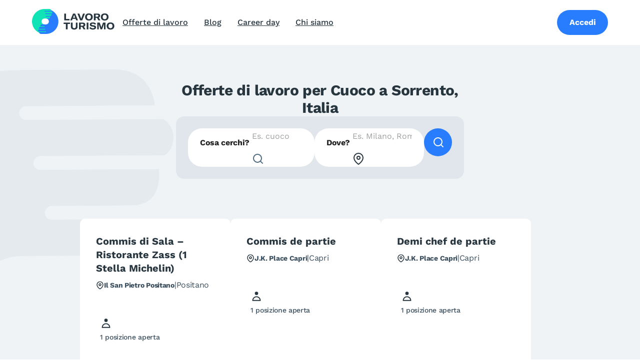

--- FILE ---
content_type: application/javascript; charset=UTF-8
request_url: https://www.lavoroturismo.it/_nuxt/a40a87f.js
body_size: 178379
content:
(window.webpackJsonp=window.webpackJsonp||[]).push([[36],{106:function(e,o,t){"use strict";t.d(o,"b",(function(){return za})),t.d(o,"a",(function(){return R}));var n={};t.r(n),t.d(n,"DelayHydration",(function(){return ne})),t.d(n,"HydrationStatus",(function(){return re})),t.d(n,"AutocompleteAddress",(function(){return ie})),t.d(n,"AutocompleteCity",(function(){return ae})),t.d(n,"PayPalButtons",(function(){return ce})),t.d(n,"ContattiForm",(function(){return le})),t.d(n,"ElementsSponsorHeader",(function(){return de})),t.d(n,"ElementsWorkOfferLateral",(function(){return se})),t.d(n,"ElementsCambiaPassword",(function(){return me})),t.d(n,"ElementsCompany",(function(){return fe})),t.d(n,"ElementsCvCardLateral",(function(){return ue})),t.d(n,"ElementsErrorBanner",(function(){return be})),t.d(n,"ElementsGalleryUpload",(function(){return pe})),t.d(n,"ElementsIframe",(function(){return ve})),t.d(n,"ElementsLogin",(function(){return he})),t.d(n,"ElementsNotFound",(function(){return Fe})),t.d(n,"ElementsOfferApplication",(function(){return ge})),t.d(n,"ElementsPageLoader",(function(){return xe})),t.d(n,"ElementsRecuperaPassword",(function(){return _e})),t.d(n,"ElementsRegisterCheckboxes",(function(){return we})),t.d(n,"ElementsSiteGuide",(function(){return ye})),t.d(n,"ElementsToggleTheme",(function(){return Te})),t.d(n,"ElementsTopBar",(function(){return Ce})),t.d(n,"ElementsWorkOffer",(function(){return ke})),t.d(n,"ElementsWysiwyg",(function(){return Ae})),t.d(n,"BlogArticle",(function(){return Ee})),t.d(n,"BlogCategory",(function(){return De})),t.d(n,"BlogHome",(function(){return Be})),t.d(n,"FooterFoot",(function(){return ze})),t.d(n,"FooterNewsletter",(function(){return Se})),t.d(n,"HeaderNavbar",(function(){return je})),t.d(n,"LazyImage",(function(){return Oe})),t.d(n,"PageTemplatesOffers",(function(){return Pe})),t.d(n,"ProfileData",(function(){return Le})),t.d(n,"ProfileHome",(function(){return Re})),t.d(n,"ProfileNotifications",(function(){return Ie})),t.d(n,"ProfileResetPassword",(function(){return $e})),t.d(n,"ProfileChangeThankyou",(function(){return qe})),t.d(n,"ProfileDelete",(function(){return Ne})),t.d(n,"ProfileDeleteDone",(function(){return Ue})),t.d(n,"ProfileGestioneCrediti",(function(){return He})),t.d(n,"SearchNoResult",(function(){return Me})),t.d(n,"ArtAccentArrow",(function(){return We})),t.d(n,"ArtBag",(function(){return Ve})),t.d(n,"ArtBell",(function(){return Ge})),t.d(n,"ArtBin",(function(){return Ze})),t.d(n,"ArtBook",(function(){return Ke})),t.d(n,"ArtBookOpen",(function(){return Xe})),t.d(n,"ArtCall",(function(){return Je})),t.d(n,"ArtCandidateHero",(function(){return Ye})),t.d(n,"ArtCardsSection",(function(){return Qe})),t.d(n,"ArtCardsSectionCompany",(function(){return eo})),t.d(n,"ArtCareer",(function(){return oo})),t.d(n,"ArtChat",(function(){return to})),t.d(n,"ArtChiSiamoCard1",(function(){return no})),t.d(n,"ArtChiSiamoCard2",(function(){return ro})),t.d(n,"ArtChiSiamoCardCompany1",(function(){return io})),t.d(n,"ArtChiSiamoCardCompany2",(function(){return ao})),t.d(n,"ArtChiSiamoCardCompany3",(function(){return co})),t.d(n,"ArtChiSiamoHero1",(function(){return lo})),t.d(n,"ArtChiSiamoHero2",(function(){return so})),t.d(n,"ArtChiSiamoHeroCompany1",(function(){return mo})),t.d(n,"ArtChiSiamoHeroCompany2",(function(){return fo})),t.d(n,"ArtChiSiamoThird",(function(){return uo})),t.d(n,"ArtChipHome",(function(){return bo})),t.d(n,"ArtCircles",(function(){return po})),t.d(n,"ArtClose",(function(){return vo})),t.d(n,"ArtCoin",(function(){return ho})),t.d(n,"ArtCompany",(function(){return Fo})),t.d(n,"ArtCompanyHero",(function(){return go})),t.d(n,"ArtCompass",(function(){return xo})),t.d(n,"ArtCv",(function(){return _o})),t.d(n,"ArtCvPerson",(function(){return wo})),t.d(n,"ArtCvSmall",(function(){return yo})),t.d(n,"ArtDownload",(function(){return To})),t.d(n,"ArtErrorValid",(function(){return Co})),t.d(n,"ArtExit",(function(){return ko})),t.d(n,"ArtEye",(function(){return Ao})),t.d(n,"ArtFilter",(function(){return Eo})),t.d(n,"ArtGear",(function(){return Do})),t.d(n,"ArtGreyHand",(function(){return Bo})),t.d(n,"ArtGuideDecoration",(function(){return zo})),t.d(n,"ArtHandPaper",(function(){return So})),t.d(n,"ArtHomeFourthCandidate",(function(){return jo})),t.d(n,"ArtHomeFourthCompany",(function(){return Oo})),t.d(n,"ArtIndexDown",(function(){return Po})),t.d(n,"ArtIndexUpRight",(function(){return Lo})),t.d(n,"ArtInfo",(function(){return Ro})),t.d(n,"ArtJobDay",(function(){return Io})),t.d(n,"ArtJobDayHero",(function(){return $o})),t.d(n,"ArtLoginDecor",(function(){return qo})),t.d(n,"ArtMap",(function(){return No})),t.d(n,"ArtMapPointer",(function(){return Uo})),t.d(n,"ArtMessage",(function(){return Ho})),t.d(n,"ArtOneShotThumb",(function(){return Mo})),t.d(n,"ArtOrder",(function(){return Wo})),t.d(n,"ArtPaper",(function(){return Vo})),t.d(n,"ArtPapers",(function(){return Go})),t.d(n,"ArtPeople",(function(){return Zo})),t.d(n,"ArtPlus",(function(){return Ko})),t.d(n,"ArtPrivacy",(function(){return Xo})),t.d(n,"ArtRaccontarsi",(function(){return Jo})),t.d(n,"ArtSearch",(function(){return Yo})),t.d(n,"ArtSearchOffer",(function(){return Qo})),t.d(n,"ArtServices",(function(){return et})),t.d(n,"ArtShield",(function(){return ot})),t.d(n,"ArtSpeak",(function(){return tt})),t.d(n,"ArtStar",(function(){return nt})),t.d(n,"ArtSummer",(function(){return it})),t.d(n,"ArtTime",(function(){return at})),t.d(n,"ArtTimer",(function(){return ct})),t.d(n,"ArtUser",(function(){return lt})),t.d(n,"ArtUserCircle",(function(){return st})),t.d(n,"AssistenzaBlog",(function(){return mt})),t.d(n,"AssistenzaFaq",(function(){return ft})),t.d(n,"AssistenzaFormDialog",(function(){return ut})),t.d(n,"AssistenzaForm",(function(){return bt})),t.d(n,"AssistenzaTitle",(function(){return pt})),t.d(n,"CategoryCandidate",(function(){return vt})),t.d(n,"Category",(function(){return ht})),t.d(n,"CategoryOffer",(function(){return Ft})),t.d(n,"CategoryTitle",(function(){return gt})),t.d(n,"Checkout",(function(){return xt})),t.d(n,"CheckoutDati",(function(){return _t})),t.d(n,"CheckoutRiepilogo",(function(){return wt})),t.d(n,"CheckoutSuccess",(function(){return yt})),t.d(n,"ChiSiamoBlogSection",(function(){return Tt})),t.d(n,"ChiSiamo",(function(){return Ct})),t.d(n,"ChiSiamoCompany",(function(){return kt})),t.d(n,"ChiSiamoCompanySection",(function(){return At})),t.d(n,"ChiSiamoFourthSection",(function(){return Et})),t.d(n,"ChiSiamoHero",(function(){return Dt})),t.d(n,"ChiSiamoSlide",(function(){return Bt})),t.d(n,"ChiSiamoSlider",(function(){return zt})),t.d(n,"ChiSiamoStaffSection",(function(){return St})),t.d(n,"ChiSiamoThirdSection",(function(){return jt})),t.d(n,"ChiSiamoTimelineSection",(function(){return Ot})),t.d(n,"HomeCardsSection",(function(){return Pt})),t.d(n,"HomeCarouselSection",(function(){return Lt})),t.d(n,"HomeCompanySubHero",(function(){return Rt})),t.d(n,"HomeFormCandidate",(function(){return It})),t.d(n,"HomeFormCompany",(function(){return $t})),t.d(n,"HomeFourthCandidate",(function(){return qt})),t.d(n,"HomeFourthCompany",(function(){return Nt})),t.d(n,"Home",(function(){return Ut})),t.d(n,"OneShotDone",(function(){return Ht})),t.d(n,"OneShot",(function(){return Mt})),t.d(n,"PrezziCard",(function(){return Wt})),t.d(n,"PrezziHero",(function(){return Vt})),t.d(n,"PrezziPlans",(function(){return Gt})),t.d(n,"Prezzi",(function(){return Zt})),t.d(n,"PrezziTabs",(function(){return Kt})),t.d(n,"ViewCandidatiCard",(function(){return Xt})),t.d(n,"ViewCandidatiCv",(function(){return Jt})),t.d(n,"ViewCandidatiInfo",(function(){return Yt})),t.d(n,"ViewCandidatiProfile",(function(){return Qt})),t.d(n,"ViewCandidatiRisposte",(function(){return en})),t.d(n,"ViewCandidatiState",(function(){return on})),t.d(n,"ViewCandidati",(function(){return tn})),t.d(n,"ElementsBanner",(function(){return nn})),t.d(n,"ElementsBtnArrow",(function(){return rn})),t.d(n,"ElementsBtnSearch",(function(){return an})),t.d(n,"ElementsBtnSearchDelete",(function(){return cn})),t.d(n,"ElementsCardAlert",(function(){return ln})),t.d(n,"ElementsCardBackCandidatura",(function(){return dn})),t.d(n,"ElementsCardBlog",(function(){return sn})),t.d(n,"ElementsCardCandidate",(function(){return mn})),t.d(n,"ElementsCardLastSearch",(function(){return fn})),t.d(n,"ElementsCardLastSearchCandidates",(function(){return un})),t.d(n,"ElementsCardOffer",(function(){return bn})),t.d(n,"ElementsCardSavedSearch",(function(){return pn})),t.d(n,"ElementsCardSavedSearchCandidates",(function(){return vn})),t.d(n,"ElementsCardSettings",(function(){return hn})),t.d(n,"ElementsCardSimpleImg",(function(){return Fn})),t.d(n,"ElementsCardWork",(function(){return gn})),t.d(n,"ElementsLogoBig",(function(){return xn})),t.d(n,"ElementsLogoBigDark",(function(){return _n})),t.d(n,"ElementsLogo",(function(){return wn})),t.d(n,"ElementsLogoDark",(function(){return yn})),t.d(n,"PageTemplatesEvent",(function(){return Tn})),t.d(n,"PageTemplatesEventFirstBlock",(function(){return Cn})),t.d(n,"PageTemplatesEventForm",(function(){return kn})),t.d(n,"PageTemplatesEventHero",(function(){return An})),t.d(n,"PageTemplatesEventLogin",(function(){return En})),t.d(n,"PageTemplatesEventSecondBlock",(function(){return Dn})),t.d(n,"PageTemplatesFlatContent",(function(){return Bn})),t.d(n,"PageTemplatesFlat",(function(){return zn})),t.d(n,"PageTemplatesJobDayArchive",(function(){return Sn})),t.d(n,"PageTemplatesJobDayForm",(function(){return jn})),t.d(n,"PageTemplatesJobDayHero",(function(){return On})),t.d(n,"PageTemplatesJobDay",(function(){return Pn})),t.d(n,"PageTemplatesJobDayNextEvent",(function(){return Ln})),t.d(n,"PageTemplatesJobDaySecondBlock",(function(){return Rn})),t.d(n,"PageTemplatesJobDayThirdBlock",(function(){return In})),t.d(n,"PageTemplatesOfferCategoryCandidate",(function(){return $n})),t.d(n,"PageTemplatesOffer",(function(){return qn})),t.d(n,"PageTemplatesOfferCategory",(function(){return Nn})),t.d(n,"PageTemplatesOfferCategoryTitle",(function(){return Un})),t.d(n,"PageTemplatesRecruiterServiceBanner",(function(){return Hn})),t.d(n,"PageTemplatesRecruiterServiceCardRow",(function(){return Mn})),t.d(n,"PageTemplatesRecruiterServiceFocusCard",(function(){return Wn})),t.d(n,"PageTemplatesRecruiterServiceForm",(function(){return Vn})),t.d(n,"PageTemplatesRecruiterServiceHero",(function(){return Gn})),t.d(n,"PageTemplatesRecruiterServiceImageText",(function(){return Zn})),t.d(n,"PageTemplatesRecruiterService",(function(){return Kn})),t.d(n,"PageTemplatesRecruiterServiceTitleList",(function(){return Xn})),t.d(n,"ProfileCandidateAbout",(function(){return Jn})),t.d(n,"ProfileCandidateCurriculum",(function(){return Yn})),t.d(n,"ProfileCandidatePrivacy",(function(){return Qn})),t.d(n,"ProfileCandidateMyApplications",(function(){return er})),t.d(n,"ProfileCandidateMyApplicationsDialog",(function(){return or})),t.d(n,"ProfileCompanyDetail",(function(){return nr})),t.d(n,"SearchCandidates",(function(){return rr})),t.d(n,"SearchCandidatesSaved",(function(){return ir})),t.d(n,"SearchCandidatesForm",(function(){return ar})),t.d(n,"SearchCandidatesRecents",(function(){return cr})),t.d(n,"SearchOffersBanner",(function(){return lr})),t.d(n,"SearchOffersForm",(function(){return dr})),t.d(n,"SearchOffers",(function(){return sr})),t.d(n,"SearchOffersSaved",(function(){return mr})),t.d(n,"SearchOffersRecents",(function(){return fr})),t.d(n,"ProfileCandidateCurriculumAvailability",(function(){return ur})),t.d(n,"ProfileCandidateCurriculumEducation",(function(){return pr})),t.d(n,"ProfileCandidateCurriculumGeneric",(function(){return vr})),t.d(n,"ProfileCandidateCurriculumLanguages",(function(){return Fr})),t.d(n,"ProfileCandidateCurriculumLoadCurriculum",(function(){return gr})),t.d(n,"ProfileCandidateCurriculumSkills",(function(){return xr})),t.d(n,"ProfileCandidateCurriculumWork",(function(){return _r})),t.d(n,"ProfileCandidateCurriculumWorkExperiences",(function(){return wr})),t.d(n,"ProfileCompanyOfferApplications",(function(){return yr})),t.d(n,"ProfileCompanyOfferDetail",(function(){return Tr})),t.d(n,"ProfileCompanyOfferDetailRecap",(function(){return Cr})),t.d(n,"ProfileCompanyOfferList",(function(){return kr})),t.d(n,"ProfileCompanyOfferActivateForm",(function(){return Ar})),t.d(n,"ProfileCompanyOfferApplicationsDetail",(function(){return Er})),t.d(n,"ProfileCompanyOfferApplicationsTable",(function(){return Dr})),t.d(n,"ProfileCompanyOfferCreateForm",(function(){return Br})),t.d(n,"ProfileCompanyOfferListCard",(function(){return zr})),t.d(n,"ProfileCompanyOfferActivateStepsFinal",(function(){return Sr})),t.d(n,"ProfileCompanyOfferActivateStepsPayment",(function(){return jr})),t.d(n,"ProfileCompanyOfferCreateStepsEighth",(function(){return Or})),t.d(n,"ProfileCompanyOfferCreateStepsFifth",(function(){return Pr})),t.d(n,"ProfileCompanyOfferCreateStepsFirst",(function(){return Lr})),t.d(n,"ProfileCompanyOfferCreateStepsFourth",(function(){return Rr})),t.d(n,"ProfileCompanyOfferCreateStepsRecap",(function(){return Ir})),t.d(n,"ProfileCompanyOfferCreateStepsSecond",(function(){return $r})),t.d(n,"ProfileCompanyOfferCreateStepsSeventh",(function(){return qr})),t.d(n,"ProfileCompanyOfferCreateStepsSixth",(function(){return Nr})),t.d(n,"ProfileCompanyOfferCreateStepsThird",(function(){return Ur})),t.d(n,"ProfileCompanyOfferCreateStepsCareerDay",(function(){return Hr}));t(9),t(8),t(10),t(14),t(11),t(15);var r=t(28),c=t(1),l=(t(76),t(32),t(6),t(45),t(27),t(61),t(4)),d=(t(48),t(26),t(35),t(40),function(){if("undefined"==typeof window)return function(){return!0};var e=null,o=null,t={promise:new Promise((function(o){return function(o){var t=["mousemove","scroll","keydown","click","touchstart","wheel"],n=function e(n){t.forEach((function(o){document.body.removeEventListener(o,e)})),requestAnimationFrame((function(){return o(n)}))};e||(e=new AbortController),t.forEach((function(o){document.body.addEventListener(o,n,{capture:!0,once:!0,passive:!0,signal:e.signal})}))}(o)})),cleanUp:function(){e.abort()}},n={promise:new Promise((function(e){return function(e){if("requestIdleCallback"in window&&"requestAnimationFrame"in window){var t=window.innerWidth<640,n=t?6e3:5e3;o=window.requestIdleCallback((function(){return setTimeout((function(){requestAnimationFrame((function(){e("".concat(t?"mobile":"desktop",":timeout:").concat(n))}))}),n)}),{timeout:7e3})}else e("na")}(e)})),cleanUp:function(){window.cancelIdleCallback(o)}};return function(){var e=[n,t];return Promise.race(e.map((function(e){return e.promise}))).finally((function(){e.forEach((function(e){return e.cleanUp()}))}))}}()),m=t(60),f=t(177),v=t(285),h=t.n(v),F=t(154),x=t.n(F),_=t(286),w=t(105),y=t(5);t(33);"scrollRestoration"in window.history&&(Object(y.u)("manual"),window.addEventListener("beforeunload",(function(){Object(y.u)("auto")})),window.addEventListener("load",(function(){Object(y.u)("manual")})));function T(e,o){var t=Object.keys(e);if(Object.getOwnPropertySymbols){var n=Object.getOwnPropertySymbols(e);o&&(n=n.filter((function(o){return Object.getOwnPropertyDescriptor(e,o).enumerable}))),t.push.apply(t,n)}return t}function C(e){for(var o=1;o<arguments.length;o++){var t=null!=arguments[o]?arguments[o]:{};o%2?T(Object(t),!0).forEach((function(o){Object(c.a)(e,o,t[o])})):Object.getOwnPropertyDescriptors?Object.defineProperties(e,Object.getOwnPropertyDescriptors(t)):T(Object(t)).forEach((function(o){Object.defineProperty(e,o,Object.getOwnPropertyDescriptor(t,o))}))}return e}var k=function(){};l.default.use(_.a);var A={mode:"history",base:"/",linkActiveClass:"nuxt-link-active",linkExactActiveClass:"nuxt-link-exact-active",scrollBehavior:function(e,o,t){var n=!1,r=e!==o;t?n=t:r&&function(e){var o=Object(y.g)(e);if(1===o.length){var t=o[0].options;return!1!==(void 0===t?{}:t).scrollToTop}return o.some((function(e){var o=e.options;return o&&o.scrollToTop}))}(e)&&(n={x:0,y:0});var c=window.$nuxt;return(!r||e.path===o.path&&e.hash!==o.hash)&&c.$nextTick((function(){return c.$emit("triggerScroll")})),new Promise((function(o){c.$once("triggerScroll",(function(){if(e.hash){var t=e.hash;void 0!==window.CSS&&void 0!==window.CSS.escape&&(t="#"+window.CSS.escape(t.substr(1)));try{var r=document.querySelector(t);if(r){var c;n={selector:t};var l=Number(null===(c=getComputedStyle(r)["scroll-margin-top"])||void 0===c?void 0:c.replace("px",""));l&&(n.offset={y:l})}}catch(e){console.warn("Failed to save scroll position. Please add CSS.escape() polyfill (https://github.com/mathiasbynens/CSS.escape).")}}o(n)}))}))},routes:[{path:"/404",component:function(){return Object(y.m)(Promise.resolve().then(t.bind(null,390)))},name:"404___it"},{path:"/500",component:function(){return Object(y.m)(Promise.resolve().then(t.bind(null,391)))},name:"500___it"},{path:"/assistenza-thankyou",component:function(){return Object(y.m)(t.e(256).then(t.bind(null,1371)))},name:"assistenza-thankyou___it"},{path:"/banner",component:function(){return Object(y.m)(Promise.all([t.e(0),t.e(7),t.e(34),t.e(1),t.e(258)]).then(t.bind(null,1278)))},name:"banner___it"},{path:"/blog",component:function(){return Object(y.m)(t.e(260).then(t.bind(null,1279)))},name:"blog___it"},{path:"/change-thankyou",component:function(){return Object(y.m)(t.e(261).then(t.bind(null,1372)))},name:"change-thankyou___it"},{path:"/chi-siamo",component:function(){return Object(y.m)(t.e(262).then(t.bind(null,1280)))},name:"chi-siamo___it"},{path:"/contatti",component:function(){return Object(y.m)(t.e(263).then(t.bind(null,1281)))},name:"contatti___it"},{path:"/iframeTemplate",component:function(){return Object(y.m)(t.e(264).then(t.bind(null,1373)))},name:"iframeTemplate___it"},{path:"/login",component:function(){return Object(y.m)(t.e(266).then(t.bind(null,1282)))},name:"login___it"},{path:"/offerte-lavoro",component:function(){return Object(y.m)(Promise.all([t.e(0),t.e(7),t.e(16),t.e(1),t.e(269)]).then(t.bind(null,1283)))},name:"offerte-lavoro___it"},{path:"/one-shot-done",component:function(){return Object(y.m)(t.e(270).then(t.bind(null,1272)))},name:"one-shot-done___it"},{path:"/preferiti",component:function(){return Object(y.m)(Promise.all([t.e(0),t.e(35),t.e(28),t.e(271)]).then(t.bind(null,1284)))},name:"preferiti___it"},{path:"/profilo",component:function(){return Object(y.m)(Promise.all([t.e(0),t.e(3),t.e(6),t.e(26),t.e(291)]).then(t.bind(null,1285)))},name:"profilo___it"},{path:"/recruiter",component:function(){return Object(y.m)(Promise.all([t.e(0),t.e(6),t.e(1),t.e(4),t.e(304)]).then(t.bind(null,1286)))},name:"recruiter___it"},{path:"/recupera-password",component:function(){return Object(y.m)(t.e(310).then(t.bind(null,1287)))},name:"recupera-password___it"},{path:"/register",component:function(){return Object(y.m)(Promise.all([t.e(0),t.e(311)]).then(t.bind(null,1288)))},name:"register___it"},{path:"/ultimeofferte.php",component:function(){return Object(y.m)(t.e(312).then(t.bind(null,1289)))},name:"ultimeofferte.php___it"},{path:"/profilo/anteprima",component:function(){return Object(y.m)(Promise.all([t.e(2),t.e(0),t.e(316),t.e(1),t.e(272)]).then(t.bind(null,1290)))},name:"profilo-anteprima___it"},{path:"/profilo/azienda",component:function(){return Object(y.m)(Promise.all([t.e(2),t.e(9),t.e(21),t.e(276)]).then(t.bind(null,1291)))},name:"profilo-azienda___it"},{path:"/profilo/disattiva",component:function(){return Object(y.m)(Promise.all([t.e(0),t.e(287)]).then(t.bind(null,1374)))},name:"profilo-disattiva___it"},{path:"/profilo/impostazioni",component:function(){return Object(y.m)(t.e(289).then(t.bind(null,1292)))},name:"profilo-impostazioni___it"},{path:"/profilo/informazioni-generiche",component:function(){return Object(y.m)(Promise.all([t.e(2),t.e(0),t.e(3),t.e(33),t.e(292)]).then(t.bind(null,1293)))},name:"profilo-informazioni-generiche___it"},{path:"/profilo/notifiche",component:function(){return Object(y.m)(t.e(293).then(t.bind(null,1294)))},name:"profilo-notifiche___it"},{path:"/recruiter/acquista-crediti",component:function(){return Object(y.m)(t.e(298).then(t.bind(null,1295)))},name:"recruiter-acquista-crediti___it"},{path:"/recruiter/assistenza",component:function(){return Object(y.m)(t.e(299).then(t.bind(null,1296)))},name:"recruiter-assistenza___it"},{path:"/recruiter/assistenza-thankyou",component:function(){return Object(y.m)(t.e(300).then(t.bind(null,1375)))},name:"recruiter-assistenza-thankyou___it"},{path:"/recruiter/change-thankyou",component:function(){return Object(y.m)(t.e(302).then(t.bind(null,1376)))},name:"recruiter-change-thankyou___it"},{path:"/recruiter/guide",component:function(){return Object(y.m)(t.e(303).then(t.bind(null,1377)))},name:"recruiter-guide___it"},{path:"/recruiter/login",component:function(){return Object(y.m)(t.e(305).then(t.bind(null,1297)))},name:"recruiter-login___it"},{path:"/recruiter/perche-sceglierci",component:function(){return Object(y.m)(t.e(306).then(t.bind(null,1298)))},name:"recruiter-perche-sceglierci___it"},{path:"/recruiter/pubblica-annuncio",component:function(){return Object(y.m)(Promise.all([t.e(0),t.e(3),t.e(32),t.e(23),t.e(307)]).then(t.bind(null,1299)))},name:"recruiter-pubblica-annuncio___it"},{path:"/recruiter/ricerca-candidato",component:function(){return Object(y.m)(Promise.all([t.e(0),t.e(15),t.e(317),t.e(12),t.e(308)]).then(t.bind(null,1300)))},name:"recruiter-ricerca-candidato___it"},{path:"/profilo/azienda/candidati-salvati",component:function(){return Object(y.m)(Promise.all([t.e(0),t.e(27),t.e(274)]).then(t.bind(null,1301)))},name:"profilo-azienda-candidati-salvati___it"},{path:"/profilo/azienda/gestione-crediti",component:function(){return Object(y.m)(Promise.all([t.e(0),t.e(25),t.e(275)]).then(t.bind(null,1302)))},name:"profilo-azienda-gestione-crediti___it"},{path:"/profilo/azienda/le-mie-offerte",component:function(){return Object(y.m)(Promise.all([t.e(24),t.e(282)]).then(t.bind(null,1303)))},name:"profilo-azienda-le-mie-offerte___it"},{path:"/profilo/candidato/candidature",component:function(){return Object(y.m)(Promise.all([t.e(31),t.e(20),t.e(283)]).then(t.bind(null,1304)))},name:"profilo-candidato-candidature___it"},{path:"/profilo/candidato/curriculum",component:function(){return Object(y.m)(Promise.all([t.e(2),t.e(0),t.e(3),t.e(6),t.e(284)]).then(t.bind(null,1305)))},name:"profilo-candidato-curriculum___it"},{path:"/profilo/candidato/informazioni-personali",component:function(){return Object(y.m)(Promise.all([t.e(19),t.e(285)]).then(t.bind(null,1306)))},name:"profilo-candidato-informazioni-personali___it"},{path:"/profilo/disattiva/disattivazione-completata",component:function(){return Object(y.m)(t.e(286).then(t.bind(null,1378)))},name:"profilo-disattiva-disattivazione-completata___it"},{path:"/profilo/impostazioni/accesso",component:function(){return Object(y.m)(t.e(288).then(t.bind(null,1307)))},name:"profilo-impostazioni-accesso___it"},{path:"/profilo/impostazioni/privacy",component:function(){return Object(y.m)(t.e(290).then(t.bind(null,1308)))},name:"profilo-impostazioni-privacy___it"},{path:"/recruiter/acquista-crediti/checkout",component:function(){return Object(y.m)(t.e(297).then(t.bind(null,1309)))},name:"recruiter-acquista-crediti-checkout___it"},{path:"/recruiter/acquista-crediti/checkout/grazie",component:function(){return Object(y.m)(t.e(296).then(t.bind(null,1310)))},name:"recruiter-acquista-crediti-checkout-grazie___it"},{path:"/",component:function(){return Object(y.m)(Promise.all([t.e(0),t.e(6),t.e(1),t.e(4),t.e(265)]).then(t.bind(null,1311)))},name:"index___it"},{path:"/profilo/azienda/le-mie-offerte/:id",component:function(){return Object(y.m)(Promise.all([t.e(0),t.e(3),t.e(14),t.e(11),t.e(280)]).then(t.bind(null,1312)))},name:"profilo-azienda-le-mie-offerte-id___it"},{path:"/profilo/azienda/le-mie-offerte/:id?/attiva-annuncio",component:function(){return Object(y.m)(t.e(277).then(t.bind(null,1313)))},name:"profilo-azienda-le-mie-offerte-id-attiva-annuncio___it"},{path:"/profilo/azienda/le-mie-offerte/:id?/candidature",component:function(){return Object(y.m)(Promise.all([t.e(2),t.e(0),t.e(13),t.e(22),t.e(279)]).then(t.bind(null,1314)))},name:"profilo-azienda-le-mie-offerte-id-candidature___it"},{path:"/profilo/azienda/le-mie-offerte/:id?/preview",component:function(){return Object(y.m)(Promise.all([t.e(1),t.e(4),t.e(5),t.e(281)]).then(t.bind(null,1315)))},name:"profilo-azienda-le-mie-offerte-id-preview___it"},{path:"/profilo/azienda/le-mie-offerte/:id?/candidature/:application_id",component:function(){return Object(y.m)(Promise.all([t.e(2),t.e(0),t.e(8),t.e(278)]).then(t.bind(null,1316)))},name:"profilo-azienda-le-mie-offerte-id-candidature-application_id___it"},{path:"/profilo/attiva-profilo/:uid?/:token?",component:function(){return Object(y.m)(t.e(273).then(t.bind(null,1317)))},name:"profilo-attiva-profilo-uid-token___it"},{path:"/profilo/recupera-password/:uid?/:token?",component:function(){return Object(y.m)(t.e(294).then(t.bind(null,1318)))},name:"profilo-recupera-password-uid-token___it"},{path:"/recruiter/attiva-profilo/:uid?/:token?",component:function(){return Object(y.m)(t.e(301).then(t.bind(null,1319)))},name:"recruiter-attiva-profilo-uid-token___it"},{path:"/recruiter/servizi/*",component:function(){return Object(y.m)(t.e(309).then(t.bind(null,1320)))},name:"recruiter-servizi-all___it"},{path:"/aziende/:company?",component:function(){return Object(y.m)(Promise.all([t.e(0),t.e(1),t.e(17),t.e(257)]).then(t.bind(null,1321)))},name:"aziende-company___it"},{path:"/recruiter/:candidate",component:function(){return Object(y.m)(Promise.all([t.e(2),t.e(0),t.e(8),t.e(295)]).then(t.bind(null,1322)))},name:"recruiter-candidate___it"},{path:"/offerte-lavoro/:offer?/invia-candidatura",component:function(){return Object(y.m)(Promise.all([t.e(5),t.e(18),t.e(268)]).then(t.bind(null,1323)))},name:"offerte-lavoro-offer-invia-candidatura___it"},{path:"/blog/*",component:function(){return Object(y.m)(t.e(259).then(t.bind(null,1324)))},name:"blog-all___it"},{path:"/offerte-lavoro/*",component:function(){return Object(y.m)(Promise.all([t.e(0),t.e(7),t.e(16),t.e(1),t.e(267)]).then(t.bind(null,1325)))},name:"offerte-lavoro-all___it"},{path:"/*",component:function(){return Object(y.m)(t.e(255).then(t.bind(null,1326)))},name:"all___it"}],fallback:!1};function E(e,o){var base=o._app&&o._app.basePath||A.base,t=new _.a(C(C({},A),{},{base:base})),n=t.push;t.push=function(e){var o=arguments.length>1&&void 0!==arguments[1]?arguments[1]:k,t=arguments.length>2?arguments[2]:void 0;return n.call(this,e,o,t)};var r=t.resolve.bind(t);return t.resolve=function(e,o,t){return"string"==typeof e&&(e=Object(w.c)(e)),r(e,o,t)},t}var D={name:"NuxtChild",functional:!0,props:{nuxtChildKey:{type:String,default:""},keepAlive:Boolean,keepAliveProps:{type:Object,default:void 0}},render:function(e,o){var t=o.parent,data=o.data,n=o.props,r=t.$createElement;data.nuxtChild=!0;for(var c=t,l=t.$nuxt.nuxt.transitions,d=t.$nuxt.nuxt.defaultTransition,m=0;t;)t.$vnode&&t.$vnode.data.nuxtChild&&m++,t=t.$parent;data.nuxtChildDepth=m;var f=l[m]||d,v={};B.forEach((function(e){void 0!==f[e]&&(v[e]=f[e])}));var h={};z.forEach((function(e){"function"==typeof f[e]&&(h[e]=f[e].bind(c))}));var F=h.beforeEnter;if(h.beforeEnter=function(e){if(window.$nuxt.$nextTick((function(){window.$nuxt.$emit("triggerScroll")})),F)return F.call(c,e)},!1===f.css){var x=h.leave;(!x||x.length<2)&&(h.leave=function(e,o){x&&x.call(c,e),c.$nextTick(o)})}var _=r("routerView",data);return n.keepAlive&&(_=r("keep-alive",{props:n.keepAliveProps},[_])),r("transition",{props:v,on:h},[_])}},B=["name","mode","appear","css","type","duration","enterClass","leaveClass","appearClass","enterActiveClass","enterActiveClass","leaveActiveClass","appearActiveClass","enterToClass","leaveToClass","appearToClass"],z=["beforeEnter","enter","afterEnter","enterCancelled","beforeLeave","leave","afterLeave","leaveCancelled","beforeAppear","appear","afterAppear","appearCancelled"],S=t(390),j=t(391),O={name:"nuxt-error",layout:"default",props:{error:{type:Object,default:function(){}}},computed:{errorPage:function(){return 404===this.error.statusCode||410===this.error.statusCode?S.default:j.default}}},P=t(20),L=Object(P.a)(O,(function(){var e=this,o=e._self._c;return o("div",{staticClass:"nuxt-error"},[o("ElementsSponsorHeader"),e._v(" "),o(e.errorPage,{tag:"component",attrs:{error:e.error}})],1)}),[],!1,null,null,null),R=L.exports;installComponents(L,{ElementsSponsorHeader:t(381).default});var I=t(22),$=(t(39),{name:"Nuxt",components:{NuxtChild:D,NuxtError:R},props:{nuxtChildKey:{type:String,default:void 0},keepAlive:Boolean,keepAliveProps:{type:Object,default:void 0},name:{type:String,default:"default"}},errorCaptured:function(e){this.displayingNuxtError&&(this.errorFromNuxtError=e,this.$forceUpdate())},computed:{routerViewKey:function(){if(void 0!==this.nuxtChildKey||this.$route.matched.length>1)return this.nuxtChildKey||Object(y.c)(this.$route.matched[0].path)(this.$route.params);var e=Object(I.a)(this.$route.matched,1)[0];if(!e)return this.$route.path;var o=e.components.default;if(o&&o.options){var t=o.options;if(t.key)return"function"==typeof t.key?t.key(this.$route):t.key}return/\/$/.test(e.path)?this.$route.path:this.$route.path.replace(/\/$/,"")}},beforeCreate:function(){l.default.util.defineReactive(this,"nuxt",this.$root.$options.nuxt)},render:function(e){var o=this;return this.nuxt.err?this.errorFromNuxtError?(this.$nextTick((function(){return o.errorFromNuxtError=!1})),e("div",{},[e("h2","An error occurred while showing the error page"),e("p","Unfortunately an error occurred and while showing the error page another error occurred"),e("p","Error details: ".concat(this.errorFromNuxtError.toString())),e("nuxt-link",{props:{to:"/"}},"Go back to home")])):(this.displayingNuxtError=!0,this.$nextTick((function(){return o.displayingNuxtError=!1})),e(R,{props:{error:this.nuxt.err}})):e("NuxtChild",{key:this.routerViewKey,props:this.$props})}}),N=(t(43),t(53),t(51),t(62),{name:"NuxtLoading",data:function(){return{percent:0,show:!1,canSucceed:!0,reversed:!1,skipTimerCount:0,rtl:!1,throttle:200,duration:5e3,continuous:!1}},computed:{left:function(){return!(!this.continuous&&!this.rtl)&&(this.rtl?this.reversed?"0px":"auto":this.reversed?"auto":"0px")}},beforeDestroy:function(){this.clear()},methods:{clear:function(){clearInterval(this._timer),clearTimeout(this._throttle),clearTimeout(this._hide),this._timer=null},start:function(){var e=this;return this.clear(),this.percent=0,this.reversed=!1,this.skipTimerCount=0,this.canSucceed=!0,this.throttle?this._throttle=setTimeout((function(){return e.startTimer()}),this.throttle):this.startTimer(),this},set:function(e){return this.show=!0,this.canSucceed=!0,this.percent=Math.min(100,Math.max(0,Math.floor(e))),this},get:function(){return this.percent},increase:function(e){return this.percent=Math.min(100,Math.floor(this.percent+e)),this},decrease:function(e){return this.percent=Math.max(0,Math.floor(this.percent-e)),this},pause:function(){return clearInterval(this._timer),this},resume:function(){return this.startTimer(),this},finish:function(){return this.percent=this.reversed?0:100,this.hide(),this},hide:function(){var e=this;return this.clear(),this._hide=setTimeout((function(){e.show=!1,e.$nextTick((function(){e.percent=0,e.reversed=!1}))}),500),this},fail:function(e){return this.canSucceed=!1,this},startTimer:function(){var e=this;this.show||(this.show=!0),void 0===this._cut&&(this._cut=1e4/Math.floor(this.duration)),this._timer=setInterval((function(){e.skipTimerCount>0?e.skipTimerCount--:(e.reversed?e.decrease(e._cut):e.increase(e._cut),e.continuous&&(e.percent>=100||e.percent<=0)&&(e.skipTimerCount=1,e.reversed=!e.reversed))}),100)}},render:function(e){var o=e(!1);return this.show&&(o=e("div",{staticClass:"nuxt-progress",class:{"nuxt-progress-notransition":this.skipTimerCount>0,"nuxt-progress-failed":!this.canSucceed},style:{width:this.percent+"%",left:this.left}})),o}}),U=(t(552),Object(P.a)(N,undefined,undefined,!1,null,null,null).exports),H=(t(352),t(423),t(370),Object(P.a)({},(function(){var e=this,o=e._self._c;return o("div",{attrs:{id:"lavoroTurismo","data-app":""}},[o("ElementsSponsorHeader"),e._v(" "),o("ElementsErrorBanner"),e._v(" "),o("Nuxt")],1)}),[],!1,null,null,null)),M=H.exports;installComponents(H,{ElementsSponsorHeader:t(381).default,ElementsErrorBanner:t(631).default});var W=t(386);function V(e,o){var t="undefined"!=typeof Symbol&&e[Symbol.iterator]||e["@@iterator"];if(!t){if(Array.isArray(e)||(t=function(e,o){if(!e)return;if("string"==typeof e)return G(e,o);var t=Object.prototype.toString.call(e).slice(8,-1);"Object"===t&&e.constructor&&(t=e.constructor.name);if("Map"===t||"Set"===t)return Array.from(e);if("Arguments"===t||/^(?:Ui|I)nt(?:8|16|32)(?:Clamped)?Array$/.test(t))return G(e,o)}(e))||o&&e&&"number"==typeof e.length){t&&(e=t);var i=0,n=function(){};return{s:n,n:function(){return i>=e.length?{done:!0}:{done:!1,value:e[i++]}},e:function(e){throw e},f:n}}throw new TypeError("Invalid attempt to iterate non-iterable instance.\nIn order to be iterable, non-array objects must have a [Symbol.iterator]() method.")}var r,c=!0,l=!1;return{s:function(){t=t.call(e)},n:function(){var e=t.next();return c=e.done,e},e:function(e){l=!0,r=e},f:function(){try{c||null==t.return||t.return()}finally{if(l)throw r}}}}function G(e,o){(null==o||o>e.length)&&(o=e.length);for(var i=0,t=new Array(o);i<o;i++)t[i]=e[i];return t}var Z={_default:Object(y.s)(M),_empty:Object(y.s)(W.default)},K={render:function(e,o){var t=e("NuxtLoading",{ref:"loading"}),n=e(this.layout||"nuxt"),r=e("div",{domProps:{id:"__layout"},key:this.layoutName},[n]),c=e("transition",{props:{name:"layout",mode:"out-in"},on:{beforeEnter:function(e){window.$nuxt.$nextTick((function(){window.$nuxt.$emit("triggerScroll")}))}}},[r]);return e("div",{domProps:{id:"__nuxt"}},[t,c])},data:function(){return{isOnline:!0,layout:null,layoutName:"",nbFetching:0}},beforeCreate:function(){l.default.util.defineReactive(this,"nuxt",this.$options.nuxt)},created:function(){this.$root.$options.$nuxt=this,window.$nuxt=this,this.refreshOnlineStatus(),window.addEventListener("online",this.refreshOnlineStatus),window.addEventListener("offline",this.refreshOnlineStatus),this.error=this.nuxt.error,this.context=this.$options.context},mounted:function(){var e=this;return Object(r.a)(regeneratorRuntime.mark((function o(){return regeneratorRuntime.wrap((function(o){for(;;)switch(o.prev=o.next){case 0:e.$loading=e.$refs.loading;case 1:case"end":return o.stop()}}),o)})))()},watch:{"nuxt.err":"errorChanged"},computed:{isOffline:function(){return!this.isOnline},isFetching:function(){return this.nbFetching>0}},methods:{refreshOnlineStatus:function(){void 0===window.navigator.onLine?this.isOnline=!0:this.isOnline=window.navigator.onLine},refresh:function(){var e=this;return Object(r.a)(regeneratorRuntime.mark((function o(){var t,n;return regeneratorRuntime.wrap((function(o){for(;;)switch(o.prev=o.next){case 0:if((t=Object(y.h)(e.$route)).length){o.next=3;break}return o.abrupt("return");case 3:return e.$loading.start(),n=t.map(function(){var o=Object(r.a)(regeneratorRuntime.mark((function o(t){var p,n,r,component;return regeneratorRuntime.wrap((function(o){for(;;)switch(o.prev=o.next){case 0:return p=[],t.$options.fetch&&t.$options.fetch.length&&p.push(Object(y.q)(t.$options.fetch,e.context)),t.$options.asyncData&&p.push(Object(y.q)(t.$options.asyncData,e.context).then((function(e){for(var o in e)l.default.set(t.$data,o,e[o])}))),o.next=5,Promise.all(p);case 5:p=[],t.$fetch&&p.push(t.$fetch()),n=V(Object(y.e)(t.$vnode.componentInstance));try{for(n.s();!(r=n.n()).done;)component=r.value,p.push(component.$fetch())}catch(e){n.e(e)}finally{n.f()}return o.abrupt("return",Promise.all(p));case 10:case"end":return o.stop()}}),o)})));return function(e){return o.apply(this,arguments)}}()),o.prev=5,o.next=8,Promise.all(n);case 8:o.next=15;break;case 10:o.prev=10,o.t0=o.catch(5),e.$loading.fail(o.t0),Object(y.k)(o.t0),e.error(o.t0);case 15:e.$loading.finish();case 16:case"end":return o.stop()}}),o,null,[[5,10]])})))()},errorChanged:function(){if(this.nuxt.err){this.$loading&&(this.$loading.fail&&this.$loading.fail(this.nuxt.err),this.$loading.finish&&this.$loading.finish());var e=(R.options||R).layout;"function"==typeof e&&(e=e(this.context)),this.setLayout(e)}},setLayout:function(e){return e&&Z["_"+e]||(e="default"),this.layoutName=e,this.layout=Z["_"+e],this.layout},loadLayout:function(e){return e&&Z["_"+e]||(e="default"),Promise.resolve(Z["_"+e])}},components:{NuxtLoading:U}};t(30);l.default.use(m.a);var X=["state","getters","actions","mutations"],J={};(J=function(e,o){if((e=e.default||e).commit)throw new Error("[nuxt] ".concat(o," should export a method that returns a Vuex instance."));return"function"!=typeof e&&(e=Object.assign({},e)),Q(e,o)}(t(560),"store/index.js")).modules=J.modules||{},ee(t(561),"app.js"),ee(t(562),"candidate.js"),ee(t(563),"candidates_search.js"),ee(t(566),"company.js"),ee(t(571),"credits.js"),ee(t(572),"errors.js"),ee(t(573),"offers_search.js"),ee(t(574),"oneshot.js"),ee(t(575),"pages.js"),ee(t(576),"payments.js"),ee(t(635),"users.js");var Y=J instanceof Function?J:function(){return new m.a.Store(Object.assign({strict:!1},J))};function Q(e,o){if(e.state&&"function"!=typeof e.state){console.warn("'state' should be a method that returns an object in ".concat(o));var t=Object.assign({},e.state);e=Object.assign({},e,{state:function(){return t}})}return e}function ee(e,o){e=e.default||e;var t=o.replace(/\.(js|mjs)$/,"").split("/"),n=t[t.length-1],r="store/".concat(o);if(e="state"===n?function(e,o){if("function"!=typeof e){console.warn("".concat(o," should export a method that returns an object"));var t=Object.assign({},e);return function(){return t}}return Q(e,o)}(e,r):Q(e,r),X.includes(n)){var c=n;te(oe(J,t,{isProperty:!0}),e,c)}else{"index"===n&&(t.pop(),n=t[t.length-1]);for(var l=oe(J,t),d=0,m=X;d<m.length;d++){var f=m[d];te(l,e[f],f)}!1===e.namespaced&&delete l.namespaced}}function oe(e,o){var t=(arguments.length>2&&void 0!==arguments[2]?arguments[2]:{}).isProperty,n=void 0!==t&&t;if(!o.length||n&&1===o.length)return e;var r=o.shift();return e.modules[r]=e.modules[r]||{},e.modules[r].namespaced=!0,e.modules[r].modules=e.modules[r].modules||{},oe(e.modules[r],o,{isProperty:n})}function te(e,o,t){o&&("state"===t?e.state=o||e.state:e[t]=Object.assign({},e[t],o))}t(42);var ne=function(){return t.e(130).then(t.bind(null,1370)).then((function(e){return Mr(e.default||e)}))},re=function(){return t.e(170).then(t.bind(null,1379)).then((function(e){return Mr(e.default||e)}))},ie=function(){return Promise.all([t.e(0),t.e(105)]).then(t.bind(null,916)).then((function(e){return Mr(e.default||e)}))},ae=function(){return Promise.all([t.e(0),t.e(106)]).then(t.bind(null,674)).then((function(e){return Mr(e.default||e)}))},ce=function(){return t.e(201).then(t.bind(null,1058)).then((function(e){return Mr(e.default||e)}))},le=function(){return t.e(129).then(t.bind(null,1061)).then((function(e){return Mr(e.default||e)}))},de=function(){return Promise.resolve().then(t.bind(null,381)).then((function(e){return Mr(e.default||e)}))},se=function(){return Promise.all([t.e(5),t.e(160)]).then(t.bind(null,709)).then((function(e){return Mr(e.default||e)}))},me=function(){return t.e(135).then(t.bind(null,1089)).then((function(e){return Mr(e.default||e)}))},fe=function(){return Promise.all([t.e(0),t.e(1),t.e(17),t.e(148)]).then(t.bind(null,1045)).then((function(e){return Mr(e.default||e)}))},ue=function(){return t.e(149).then(t.bind(null,918)).then((function(e){return Mr(e.default||e)}))},be=function(){return Promise.resolve().then(t.bind(null,631)).then((function(e){return Mr(e.default||e)}))},pe=function(){return Promise.all([t.e(2),t.e(9)]).then(t.bind(null,1259)).then((function(e){return Mr(e.default||e)}))},ve=function(){return t.e(150).then(t.bind(null,1065)).then((function(e){return Mr(e.default||e)}))},he=function(){return t.e(151).then(t.bind(null,960)).then((function(e){return Mr(e.default||e)}))},Fe=function(){return Promise.resolve().then(t.bind(null,382)).then((function(e){return Mr(e.default||e)}))},ge=function(){return Promise.all([t.e(5),t.e(18)]).then(t.bind(null,1267)).then((function(e){return Mr(e.default||e)}))},xe=function(){return t.e(154).then(t.bind(null,1327)).then((function(e){return Mr(e.default||e)}))},_e=function(){return t.e(155).then(t.bind(null,1064)).then((function(e){return Mr(e.default||e)}))},we=function(){return t.e(156).then(t.bind(null,964)).then((function(e){return Mr(e.default||e)}))},ye=function(){return t.e(157).then(t.bind(null,1328)).then((function(e){return Mr(e.default||e)}))},Te=function(){return Promise.resolve().then(t.bind(null,383)).then((function(e){return Mr(e.default||e)}))},Ce=function(){return t.e(158).then(t.bind(null,717)).then((function(e){return Mr(e.default||e)}))},ke=function(){return Promise.all([t.e(1),t.e(4),t.e(5),t.e(159)]).then(t.bind(null,707)).then((function(e){return Mr(e.default||e)}))},Ae=function(){return t.e(161).then(t.bind(null,845)).then((function(e){return Mr(e.default||e)}))},Ee=function(){return t.e(107).then(t.bind(null,1329)).then((function(e){return Mr(e.default||e)}))},De=function(){return t.e(108).then(t.bind(null,1330)).then((function(e){return Mr(e.default||e)}))},Be=function(){return t.e(109).then(t.bind(null,1060)).then((function(e){return Mr(e.default||e)}))},ze=function(){return Promise.resolve().then(t.bind(null,399)).then((function(e){return Mr(e.default||e)}))},Se=function(){return Promise.resolve().then(t.bind(null,629)).then((function(e){return Mr(e.default||e)}))},je=function(){return Promise.resolve().then(t.bind(null,398)).then((function(e){return Mr(e.default||e)}))},Oe=function(){return Promise.all([t.e(1),t.e(171)]).then(t.bind(null,702)).then((function(e){return Mr(e.default||e)}))},Pe=function(){return Promise.all([t.e(1),t.e(4),t.e(5),t.e(10)]).then(t.bind(null,1090)).then((function(e){return Mr(e.default||e)}))},Le=function(){return Promise.all([t.e(2),t.e(0),t.e(3),t.e(33),t.e(236)]).then(t.bind(null,1068)).then((function(e){return Mr(e.default||e)}))},Re=function(){return Promise.all([t.e(0),t.e(3),t.e(6),t.e(26)]).then(t.bind(null,1257)).then((function(e){return Mr(e.default||e)}))},Ie=function(){return t.e(239).then(t.bind(null,1069)).then((function(e){return Mr(e.default||e)}))},$e=function(){return t.e(240).then(t.bind(null,1331)).then((function(e){return Mr(e.default||e)}))},qe=function(){return t.e(218).then(t.bind(null,959)).then((function(e){return Mr(e.default||e)}))},Ne=function(){return Promise.all([t.e(0),t.e(237)]).then(t.bind(null,1067)).then((function(e){return Mr(e.default||e)}))},Ue=function(){return t.e(238).then(t.bind(null,1083)).then((function(e){return Mr(e.default||e)}))},He=function(){return Promise.all([t.e(0),t.e(25)]).then(t.bind(null,1262)).then((function(e){return Mr(e.default||e)}))},Me=function(){return t.e(243).then(t.bind(null,862)).then((function(e){return Mr(e.default||e)}))},We=function(){return Promise.resolve().then(t.bind(null,634)).then((function(e){return Mr(e.default||e)}))},Ve=function(){return t.e(38).then(t.bind(null,989)).then((function(e){return Mr(e.default||e)}))},Ge=function(){return t.e(39).then(t.bind(null,722)).then((function(e){return Mr(e.default||e)}))},Ze=function(){return t.e(40).then(t.bind(null,1112)).then((function(e){return Mr(e.default||e)}))},Ke=function(){return t.e(41).then(t.bind(null,987)).then((function(e){return Mr(e.default||e)}))},Xe=function(){return t.e(42).then(t.bind(null,1380)).then((function(e){return Mr(e.default||e)}))},Je=function(){return t.e(43).then(t.bind(null,1381)).then((function(e){return Mr(e.default||e)}))},Ye=function(){return t.e(44).then(t.bind(null,909)).then((function(e){return Mr(e.default||e)}))},Qe=function(){return t.e(45).then(t.bind(null,883)).then((function(e){return Mr(e.default||e)}))},eo=function(){return t.e(46).then(t.bind(null,884)).then((function(e){return Mr(e.default||e)}))},oo=function(){return t.e(47).then(t.bind(null,668)).then((function(e){return Mr(e.default||e)}))},to=function(){return Promise.resolve().then(t.bind(null,426)).then((function(e){return Mr(e.default||e)}))},no=function(){return t.e(51).then(t.bind(null,1382)).then((function(e){return Mr(e.default||e)}))},ro=function(){return t.e(52).then(t.bind(null,1383)).then((function(e){return Mr(e.default||e)}))},io=function(){return t.e(48).then(t.bind(null,1384)).then((function(e){return Mr(e.default||e)}))},ao=function(){return t.e(49).then(t.bind(null,1385)).then((function(e){return Mr(e.default||e)}))},co=function(){return t.e(50).then(t.bind(null,1386)).then((function(e){return Mr(e.default||e)}))},lo=function(){return t.e(55).then(t.bind(null,1114)).then((function(e){return Mr(e.default||e)}))},so=function(){return t.e(56).then(t.bind(null,1115)).then((function(e){return Mr(e.default||e)}))},mo=function(){return t.e(53).then(t.bind(null,1116)).then((function(e){return Mr(e.default||e)}))},fo=function(){return t.e(54).then(t.bind(null,1117)).then((function(e){return Mr(e.default||e)}))},uo=function(){return t.e(57).then(t.bind(null,1118)).then((function(e){return Mr(e.default||e)}))},bo=function(){return t.e(58).then(t.bind(null,669)).then((function(e){return Mr(e.default||e)}))},po=function(){return t.e(59).then(t.bind(null,990)).then((function(e){return Mr(e.default||e)}))},vo=function(){return Promise.resolve().then(t.bind(null,404)).then((function(e){return Mr(e.default||e)}))},ho=function(){return Promise.resolve().then(t.bind(null,408)).then((function(e){return Mr(e.default||e)}))},Fo=function(){return t.e(60).then(t.bind(null,882)).then((function(e){return Mr(e.default||e)}))},go=function(){return t.e(61).then(t.bind(null,922)).then((function(e){return Mr(e.default||e)}))},xo=function(){return t.e(62).then(t.bind(null,887)).then((function(e){return Mr(e.default||e)}))},_o=function(){return t.e(63).then(t.bind(null,992)).then((function(e){return Mr(e.default||e)}))},wo=function(){return t.e(64).then(t.bind(null,1108)).then((function(e){return Mr(e.default||e)}))},yo=function(){return t.e(65).then(t.bind(null,991)).then((function(e){return Mr(e.default||e)}))},To=function(){return t.e(66).then(t.bind(null,864)).then((function(e){return Mr(e.default||e)}))},Co=function(){return t.e(67).then(t.bind(null,880)).then((function(e){return Mr(e.default||e)}))},ko=function(){return Promise.resolve().then(t.bind(null,632)).then((function(e){return Mr(e.default||e)}))},Ao=function(){return t.e(68).then(t.bind(null,920)).then((function(e){return Mr(e.default||e)}))},Eo=function(){return t.e(69).then(t.bind(null,732)).then((function(e){return Mr(e.default||e)}))},Do=function(){return Promise.resolve().then(t.bind(null,416)).then((function(e){return Mr(e.default||e)}))},Bo=function(){return Promise.resolve().then(t.bind(null,400)).then((function(e){return Mr(e.default||e)}))},zo=function(){return t.e(70).then(t.bind(null,1113)).then((function(e){return Mr(e.default||e)}))},So=function(){return t.e(71).then(t.bind(null,995)).then((function(e){return Mr(e.default||e)}))},jo=function(){return t.e(72).then(t.bind(null,885)).then((function(e){return Mr(e.default||e)}))},Oo=function(){return t.e(73).then(t.bind(null,863)).then((function(e){return Mr(e.default||e)}))},Po=function(){return t.e(74).then(t.bind(null,888)).then((function(e){return Mr(e.default||e)}))},Lo=function(){return t.e(75).then(t.bind(null,996)).then((function(e){return Mr(e.default||e)}))},Ro=function(){return t.e(76).then(t.bind(null,993)).then((function(e){return Mr(e.default||e)}))},Io=function(){return t.e(77).then(t.bind(null,1387)).then((function(e){return Mr(e.default||e)}))},$o=function(){return t.e(78).then(t.bind(null,1119)).then((function(e){return Mr(e.default||e)}))},qo=function(){return t.e(79).then(t.bind(null,1388)).then((function(e){return Mr(e.default||e)}))},No=function(){return t.e(80).then(t.bind(null,988)).then((function(e){return Mr(e.default||e)}))},Uo=function(){return t.e(81).then(t.bind(null,658)).then((function(e){return Mr(e.default||e)}))},Ho=function(){return t.e(82).then(t.bind(null,924)).then((function(e){return Mr(e.default||e)}))},Mo=function(){return t.e(83).then(t.bind(null,1389)).then((function(e){return Mr(e.default||e)}))},Wo=function(){return t.e(84).then(t.bind(null,710)).then((function(e){return Mr(e.default||e)}))},Vo=function(){return t.e(85).then(t.bind(null,919)).then((function(e){return Mr(e.default||e)}))},Go=function(){return t.e(86).then(t.bind(null,925)).then((function(e){return Mr(e.default||e)}))},Zo=function(){return t.e(87).then(t.bind(null,1390)).then((function(e){return Mr(e.default||e)}))},Ko=function(){return t.e(88).then(t.bind(null,1391)).then((function(e){return Mr(e.default||e)}))},Xo=function(){return t.e(89).then(t.bind(null,1110)).then((function(e){return Mr(e.default||e)}))},Jo=function(){return t.e(90).then(t.bind(null,926)).then((function(e){return Mr(e.default||e)}))},Yo=function(){return t.e(91).then(t.bind(null,723)).then((function(e){return Mr(e.default||e)}))},Qo=function(){return t.e(92).then(t.bind(null,731)).then((function(e){return Mr(e.default||e)}))},et=function(){return t.e(93).then(t.bind(null,1392)).then((function(e){return Mr(e.default||e)}))},ot=function(){return t.e(94).then(t.bind(null,986)).then((function(e){return Mr(e.default||e)}))},tt=function(){return t.e(95).then(t.bind(null,1109)).then((function(e){return Mr(e.default||e)}))},nt=function(){return t.e(96).then(t.bind(null,657)).then((function(e){return Mr(e.default||e)}))},it=function(){return t.e(97).then(t.bind(null,670)).then((function(e){return Mr(e.default||e)}))},at=function(){return t.e(98).then(t.bind(null,886)).then((function(e){return Mr(e.default||e)}))},ct=function(){return t.e(99).then(t.bind(null,921)).then((function(e){return Mr(e.default||e)}))},lt=function(){return Promise.resolve().then(t.bind(null,402)).then((function(e){return Mr(e.default||e)}))},st=function(){return Promise.resolve().then(t.bind(null,633)).then((function(e){return Mr(e.default||e)}))},mt=function(){return t.e(100).then(t.bind(null,1073)).then((function(e){return Mr(e.default||e)}))},ft=function(){return t.e(101).then(t.bind(null,917)).then((function(e){return Mr(e.default||e)}))},ut=function(){return t.e(103).then(t.bind(null,1332)).then((function(e){return Mr(e.default||e)}))},bt=function(){return t.e(102).then(t.bind(null,1072)).then((function(e){return Mr(e.default||e)}))},pt=function(){return t.e(104).then(t.bind(null,1071)).then((function(e){return Mr(e.default||e)}))},vt=function(){return Promise.all([t.e(0),t.e(111)]).then(t.bind(null,1091)).then((function(e){return Mr(e.default||e)}))},ht=function(){return Promise.all([t.e(0),t.e(29),t.e(1),t.e(4),t.e(110)]).then(t.bind(null,1333)).then((function(e){return Mr(e.default||e)}))},Ft=function(){return Promise.all([t.e(0),t.e(29),t.e(1),t.e(4),t.e(112)]).then(t.bind(null,1093)).then((function(e){return Mr(e.default||e)}))},gt=function(){return t.e(113).then(t.bind(null,1092)).then((function(e){return Mr(e.default||e)}))},xt=function(){return t.e(114).then(t.bind(null,1111)).then((function(e){return Mr(e.default||e)}))},_t=function(){return Promise.all([t.e(0),t.e(115)]).then(t.bind(null,1334)).then((function(e){return Mr(e.default||e)}))},wt=function(){return t.e(116).then(t.bind(null,1335)).then((function(e){return Mr(e.default||e)}))},yt=function(){return t.e(117).then(t.bind(null,1336)).then((function(e){return Mr(e.default||e)}))},Tt=function(){return t.e(119).then(t.bind(null,1337)).then((function(e){return Mr(e.default||e)}))},Ct=function(){return t.e(118).then(t.bind(null,1338)).then((function(e){return Mr(e.default||e)}))},kt=function(){return t.e(120).then(t.bind(null,1339)).then((function(e){return Mr(e.default||e)}))},At=function(){return t.e(121).then(t.bind(null,1340)).then((function(e){return Mr(e.default||e)}))},Et=function(){return t.e(122).then(t.bind(null,1341)).then((function(e){return Mr(e.default||e)}))},Dt=function(){return t.e(123).then(t.bind(null,1342)).then((function(e){return Mr(e.default||e)}))},Bt=function(){return t.e(124).then(t.bind(null,1343)).then((function(e){return Mr(e.default||e)}))},zt=function(){return t.e(125).then(t.bind(null,1344)).then((function(e){return Mr(e.default||e)}))},St=function(){return t.e(126).then(t.bind(null,1345)).then((function(e){return Mr(e.default||e)}))},jt=function(){return t.e(127).then(t.bind(null,1346)).then((function(e){return Mr(e.default||e)}))},Ot=function(){return t.e(128).then(t.bind(null,1347)).then((function(e){return Mr(e.default||e)}))},Pt=function(){return Promise.all([t.e(1),t.e(4),t.e(163)]).then(t.bind(null,914)).then((function(e){return Mr(e.default||e)}))},Lt=function(){return t.e(164).then(t.bind(null,703)).then((function(e){return Mr(e.default||e)}))},Rt=function(){return t.e(165).then(t.bind(null,913)).then((function(e){return Mr(e.default||e)}))},It=function(){return Promise.all([t.e(0),t.e(166)]).then(t.bind(null,910)).then((function(e){return Mr(e.default||e)}))},$t=function(){return Promise.all([t.e(0),t.e(167)]).then(t.bind(null,911)).then((function(e){return Mr(e.default||e)}))},qt=function(){return t.e(168).then(t.bind(null,915)).then((function(e){return Mr(e.default||e)}))},Nt=function(){return t.e(169).then(t.bind(null,923)).then((function(e){return Mr(e.default||e)}))},Ut=function(){return Promise.all([t.e(0),t.e(6),t.e(1),t.e(4),t.e(162)]).then(t.bind(null,958)).then((function(e){return Mr(e.default||e)}))},Ht=function(){return t.e(173).then(t.bind(null,1348)).then((function(e){return Mr(e.default||e)}))},Mt=function(){return t.e(172).then(t.bind(null,1349)).then((function(e){return Mr(e.default||e)}))},Wt=function(){return t.e(203).then(t.bind(null,1350)).then((function(e){return Mr(e.default||e)}))},Vt=function(){return t.e(204).then(t.bind(null,1351)).then((function(e){return Mr(e.default||e)}))},Gt=function(){return t.e(205).then(t.bind(null,1352)).then((function(e){return Mr(e.default||e)}))},Zt=function(){return t.e(202).then(t.bind(null,1070)).then((function(e){return Mr(e.default||e)}))},Kt=function(){return t.e(206).then(t.bind(null,1353)).then((function(e){return Mr(e.default||e)}))},Xt=function(){return t.e(249).then(t.bind(null,968)).then((function(e){return Mr(e.default||e)}))},Jt=function(){return Promise.all([t.e(2),t.e(250)]).then(t.bind(null,969)).then((function(e){return Mr(e.default||e)}))},Yt=function(){return t.e(251).then(t.bind(null,970)).then((function(e){return Mr(e.default||e)}))},Qt=function(){return t.e(252).then(t.bind(null,965)).then((function(e){return Mr(e.default||e)}))},en=function(){return t.e(253).then(t.bind(null,967)).then((function(e){return Mr(e.default||e)}))},on=function(){return Promise.all([t.e(2),t.e(0),t.e(254)]).then(t.bind(null,966)).then((function(e){return Mr(e.default||e)}))},tn=function(){return Promise.all([t.e(2),t.e(0),t.e(8),t.e(248)]).then(t.bind(null,957)).then((function(e){return Mr(e.default||e)}))},nn=function(){return t.e(131).then(t.bind(null,861)).then((function(e){return Mr(e.default||e)}))},rn=function(){return t.e(132).then(t.bind(null,1066)).then((function(e){return Mr(e.default||e)}))},an=function(){return t.e(133).then(t.bind(null,912)).then((function(e){return Mr(e.default||e)}))},cn=function(){return t.e(134).then(t.bind(null,1354)).then((function(e){return Mr(e.default||e)}))},ln=function(){return t.e(136).then(t.bind(null,690)).then((function(e){return Mr(e.default||e)}))},dn=function(){return t.e(137).then(t.bind(null,881)).then((function(e){return Mr(e.default||e)}))},sn=function(){return t.e(138).then(t.bind(null,697)).then((function(e){return Mr(e.default||e)}))},mn=function(){return t.e(139).then(t.bind(null,708)).then((function(e){return Mr(e.default||e)}))},fn=function(){return t.e(140).then(t.bind(null,961)).then((function(e){return Mr(e.default||e)}))},un=function(){return t.e(141).then(t.bind(null,978)).then((function(e){return Mr(e.default||e)}))},bn=function(){return t.e(142).then(t.bind(null,1355)).then((function(e){return Mr(e.default||e)}))},pn=function(){return t.e(143).then(t.bind(null,1063)).then((function(e){return Mr(e.default||e)}))},vn=function(){return t.e(144).then(t.bind(null,979)).then((function(e){return Mr(e.default||e)}))},hn=function(){return t.e(145).then(t.bind(null,963)).then((function(e){return Mr(e.default||e)}))},Fn=function(){return Promise.all([t.e(1),t.e(4),t.e(146)]).then(t.bind(null,879)).then((function(e){return Mr(e.default||e)}))},gn=function(){return t.e(147).then(t.bind(null,683)).then((function(e){return Mr(e.default||e)}))},xn=function(){return t.e(152).then(t.bind(null,1356)).then((function(e){return Mr(e.default||e)}))},_n=function(){return Promise.resolve().then(t.bind(null,630)).then((function(e){return Mr(e.default||e)}))},wn=function(){return Promise.resolve().then(t.bind(null,628)).then((function(e){return Mr(e.default||e)}))},yn=function(){return t.e(153).then(t.bind(null,1357)).then((function(e){return Mr(e.default||e)}))},Tn=function(){return Promise.all([t.e(1),t.e(4),t.e(5),t.e(10),t.e(174)]).then(t.bind(null,1358)).then((function(e){return Mr(e.default||e)}))},Cn=function(){return t.e(175).then(t.bind(null,1095)).then((function(e){return Mr(e.default||e)}))},kn=function(){return t.e(176).then(t.bind(null,1097)).then((function(e){return Mr(e.default||e)}))},An=function(){return t.e(177).then(t.bind(null,1094)).then((function(e){return Mr(e.default||e)}))},En=function(){return t.e(178).then(t.bind(null,1393)).then((function(e){return Mr(e.default||e)}))},Dn=function(){return t.e(179).then(t.bind(null,1096)).then((function(e){return Mr(e.default||e)}))},Bn=function(){return t.e(181).then(t.bind(null,1098)).then((function(e){return Mr(e.default||e)}))},zn=function(){return t.e(180).then(t.bind(null,1273)).then((function(e){return Mr(e.default||e)}))},Sn=function(){return Promise.all([t.e(30),t.e(183)]).then(t.bind(null,1099)).then((function(e){return Mr(e.default||e)}))},jn=function(){return t.e(184).then(t.bind(null,1100)).then((function(e){return Mr(e.default||e)}))},On=function(){return t.e(185).then(t.bind(null,1101)).then((function(e){return Mr(e.default||e)}))},Pn=function(){return Promise.all([t.e(30),t.e(182)]).then(t.bind(null,1274)).then((function(e){return Mr(e.default||e)}))},Ln=function(){return t.e(186).then(t.bind(null,1102)).then((function(e){return Mr(e.default||e)}))},Rn=function(){return t.e(187).then(t.bind(null,1103)).then((function(e){return Mr(e.default||e)}))},In=function(){return t.e(188).then(t.bind(null,1104)).then((function(e){return Mr(e.default||e)}))},$n=function(){return Promise.all([t.e(0),t.e(191)]).then(t.bind(null,1359)).then((function(e){return Mr(e.default||e)}))},qn=function(){return Promise.all([t.e(0),t.e(315),t.e(1),t.e(4),t.e(189)]).then(t.bind(null,1360)).then((function(e){return Mr(e.default||e)}))},Nn=function(){return Promise.all([t.e(1),t.e(4),t.e(5),t.e(10),t.e(190)]).then(t.bind(null,1361)).then((function(e){return Mr(e.default||e)}))},Un=function(){return t.e(192).then(t.bind(null,1105)).then((function(e){return Mr(e.default||e)}))},Hn=function(){return t.e(194).then(t.bind(null,1362)).then((function(e){return Mr(e.default||e)}))},Mn=function(){return t.e(195).then(t.bind(null,1363)).then((function(e){return Mr(e.default||e)}))},Wn=function(){return t.e(196).then(t.bind(null,1364)).then((function(e){return Mr(e.default||e)}))},Vn=function(){return t.e(197).then(t.bind(null,1106)).then((function(e){return Mr(e.default||e)}))},Gn=function(){return t.e(198).then(t.bind(null,1107)).then((function(e){return Mr(e.default||e)}))},Zn=function(){return t.e(199).then(t.bind(null,1365)).then((function(e){return Mr(e.default||e)}))},Kn=function(){return t.e(193).then(t.bind(null,1366)).then((function(e){return Mr(e.default||e)}))},Xn=function(){return t.e(200).then(t.bind(null,1367)).then((function(e){return Mr(e.default||e)}))},Jn=function(){return t.e(19).then(t.bind(null,1265)).then((function(e){return Mr(e.default||e)}))},Yn=function(){return Promise.all([t.e(2),t.e(0),t.e(3),t.e(6),t.e(207)]).then(t.bind(null,1082)).then((function(e){return Mr(e.default||e)}))},Qn=function(){return t.e(217).then(t.bind(null,1084)).then((function(e){return Mr(e.default||e)}))},er=function(){return Promise.all([t.e(31),t.e(20)]).then(t.bind(null,1264)).then((function(e){return Mr(e.default||e)}))},or=function(){return t.e(216).then(t.bind(null,1081)).then((function(e){return Mr(e.default||e)}))},nr=function(){return Promise.all([t.e(2),t.e(9),t.e(21)]).then(t.bind(null,1258)).then((function(e){return Mr(e.default||e)}))},rr=function(){return Promise.all([t.e(0),t.e(15),t.e(12),t.e(241)]).then(t.bind(null,1078)).then((function(e){return Mr(e.default||e)}))},ir=function(){return Promise.all([t.e(0),t.e(27)]).then(t.bind(null,1261)).then((function(e){return Mr(e.default||e)}))},ar=function(){return Promise.all([t.e(0),t.e(15),t.e(12)]).then(t.bind(null,1079)).then((function(e){return Mr(e.default||e)}))},cr=function(){return t.e(242).then(t.bind(null,1077)).then((function(e){return Mr(e.default||e)}))},lr=function(){return Promise.all([t.e(0),t.e(7),t.e(34),t.e(1),t.e(245)]).then(t.bind(null,1059)).then((function(e){return Mr(e.default||e)}))},dr=function(){return Promise.all([t.e(0),t.e(7),t.e(246)]).then(t.bind(null,860)).then((function(e){return Mr(e.default||e)}))},sr=function(){return Promise.all([t.e(0),t.e(7),t.e(16),t.e(1),t.e(244)]).then(t.bind(null,962)).then((function(e){return Mr(e.default||e)}))},mr=function(){return Promise.all([t.e(0),t.e(35),t.e(28)]).then(t.bind(null,1256)).then((function(e){return Mr(e.default||e)}))},fr=function(){return t.e(247).then(t.bind(null,1062)).then((function(e){return Mr(e.default||e)}))},ur=function(){return Promise.all([t.e(3),t.e(208)]).then(t.bind(null,908)).then((function(e){return Mr(e.default||e)}))},pr=function(){return Promise.all([t.e(0),t.e(209)]).then(t.bind(null,980)).then((function(e){return Mr(e.default||e)}))},vr=function(){return Promise.all([t.e(0),t.e(210)]).then(t.bind(null,1368)).then((function(e){return Mr(e.default||e)}))},Fr=function(){return Promise.all([t.e(0),t.e(211)]).then(t.bind(null,981)).then((function(e){return Mr(e.default||e)}))},gr=function(){return t.e(212).then(t.bind(null,984)).then((function(e){return Mr(e.default||e)}))},xr=function(){return t.e(213).then(t.bind(null,983)).then((function(e){return Mr(e.default||e)}))},_r=function(){return t.e(214).then(t.bind(null,907)).then((function(e){return Mr(e.default||e)}))},wr=function(){return Promise.all([t.e(0),t.e(3),t.e(215)]).then(t.bind(null,982)).then((function(e){return Mr(e.default||e)}))},yr=function(){return Promise.all([t.e(2),t.e(0),t.e(13),t.e(22)]).then(t.bind(null,1266)).then((function(e){return Mr(e.default||e)}))},Tr=function(){return Promise.all([t.e(0),t.e(3),t.e(14),t.e(11),t.e(234)]).then(t.bind(null,1085)).then((function(e){return Mr(e.default||e)}))},Cr=function(){return Promise.all([t.e(0),t.e(3),t.e(14),t.e(11)]).then(t.bind(null,1086)).then((function(e){return Mr(e.default||e)}))},kr=function(){return t.e(24).then(t.bind(null,1263)).then((function(e){return Mr(e.default||e)}))},Ar=function(){return t.e(219).then(t.bind(null,1087)).then((function(e){return Mr(e.default||e)}))},Er=function(){return Promise.all([t.e(2),t.e(0),t.e(8),t.e(222)]).then(t.bind(null,1369)).then((function(e){return Mr(e.default||e)}))},Dr=function(){return Promise.all([t.e(2),t.e(0),t.e(13),t.e(223)]).then(t.bind(null,1088)).then((function(e){return Mr(e.default||e)}))},Br=function(){return Promise.all([t.e(0),t.e(3),t.e(32),t.e(23)]).then(t.bind(null,1260)).then((function(e){return Mr(e.default||e)}))},zr=function(){return t.e(235).then(t.bind(null,1080)).then((function(e){return Mr(e.default||e)}))},Sr=function(){return t.e(220).then(t.bind(null,994)).then((function(e){return Mr(e.default||e)}))},jr=function(){return t.e(221).then(t.bind(null,985)).then((function(e){return Mr(e.default||e)}))},Or=function(){return t.e(225).then(t.bind(null,977)).then((function(e){return Mr(e.default||e)}))},Pr=function(){return Promise.all([t.e(0),t.e(226)]).then(t.bind(null,974)).then((function(e){return Mr(e.default||e)}))},Lr=function(){return t.e(227).then(t.bind(null,1075)).then((function(e){return Mr(e.default||e)}))},Rr=function(){return Promise.all([t.e(0),t.e(228)]).then(t.bind(null,973)).then((function(e){return Mr(e.default||e)}))},Ir=function(){return t.e(229).then(t.bind(null,1076)).then((function(e){return Mr(e.default||e)}))},$r=function(){return Promise.all([t.e(0),t.e(230)]).then(t.bind(null,971)).then((function(e){return Mr(e.default||e)}))},qr=function(){return t.e(231).then(t.bind(null,976)).then((function(e){return Mr(e.default||e)}))},Nr=function(){return t.e(232).then(t.bind(null,975)).then((function(e){return Mr(e.default||e)}))},Ur=function(){return Promise.all([t.e(0),t.e(3),t.e(233)]).then(t.bind(null,972)).then((function(e){return Mr(e.default||e)}))},Hr=function(){return Promise.all([t.e(0),t.e(224)]).then(t.bind(null,1074)).then((function(e){return Mr(e.default||e)}))};function Mr(e){if(!e||!e.functional)return e;var o=Array.isArray(e.props)?e.props:Object.keys(e.props||{});return{render:function(t){var n={},r={};for(var c in this.$attrs)o.includes(c)?r[c]=this.$attrs[c]:n[c]=this.$attrs[c];return t(e,{on:this.$listeners,attrs:n,props:r,scopedSlots:this.$scopedSlots},this.$slots.default)}}}for(var Wr in n)l.default.component(Wr,n[Wr]),l.default.component("Lazy"+Wr,n[Wr]);t(232);var Vr=["VueIntegration","attachErrorHandler","createTracingMixins","init","vueRouterInstrumentation","attachErrorHandler","createTracingMixins","VueIntegration","vueIntegration","FunctionToString","Hub","InboundFilters","ModuleMetadata","Scope","addBreadcrumb","addEventProcessor","addGlobalEventProcessor","addIntegration","addTracingExtensions","captureEvent","captureException","captureMessage","close","configureScope","continueTrace","createTransport","extractTraceparentData","flush","functionToStringIntegration","getActiveSpan","getActiveTransaction","getClient","getCurrentHub","getCurrentScope","getHubFromCarrier","getSpanStatusFromHttpCode","inboundFiltersIntegration","isInitialized","lastEventId","makeMain","makeMultiplexedTransport","moduleMetadataIntegration","parameterize","setContext","setCurrentClient","setExtra","setExtras","setMeasurement","setTag","setTags","setUser","spanStatusfromHttpCode","startInactiveSpan","startSpan","startSpanManual","startTransaction","trace","withIsolationScope","withScope","BrowserClient","makeFetchTransport","makeXHRTransport","defaultStackParser","eventFromException","eventFromMessage","exceptionFromError","createUserFeedbackEnvelope","captureUserFeedback","forceLoad","getDefaultIntegrations","onLoad","showReportDialog","wrap","Breadcrumbs","breadcrumbsIntegration","Dedupe","dedupeIntegration","GlobalHandlers","globalHandlersIntegration","HttpContext","httpContextIntegration","LinkedErrors","linkedErrorsIntegration","TryCatch","browserApiErrorsIntegration","Replay","replayIntegration","ReplayCanvas","replayCanvasIntegration","Feedback","feedbackIntegration","sendFeedback","BrowserTracing","browserTracingIntegration","instrumentOutgoingRequests","startBrowserTracingNavigationSpan","startBrowserTracingPageLoadSpan","makeBrowserOfflineTransport","onProfilingStartRouteTransaction","BrowserProfilingIntegration","init","vueIntegration","vueRouterInstrumentation"],Gr=function(e,o){var t={};Vr.forEach((function(e){t[e]=function(){for(var o=arguments.length,t=new Array(o),n=0;n<o;n++)t[n]=arguments[n];return console.warn("$sentry.".concat(e,"() called, but Sentry plugin is disabled. Arguments:"),t)}})),o("sentry",t),e.$sentry=t},Zr=t(179),Kr=(t(424),function(e){var o=e.store,t=e.route,n=o.getters["users/isUserCompany"],r=o.getters["users/isUserCandidate"];return t.path.includes("/profilo/recupera-password/")&&(n="company"==t.query.t),t.path.includes("recruiter")&&(n=!0),t.path.includes("/profilo/anteprima")&&(n=!!r),"company___it"===t.name&&(n=!1),"chi-siamo"===t.name&&(n=!1),"career-day"===t.name&&(n=!1),t.path.includes("preview")&&(n=!1),"all___it"==t.name&&(n=!1),{theme:{dark:n,themes:{light:{primary:"#ffffff",secondary:"#27353F",accent1:"#10E4B6",textAccent1:"#09254E",accent2:"#277DFE",textAccent2:"#EFF3F5",card:"#EFF3F5",cardBorder:"#E0E6EB",cardOnBg:"#ffffff",buttonLight:"#E0E6EB",textOnDark:"#62849D",popup:"#4E6A7E",bgDark:"#EFF3F5",error:"#E41616",valid:"#368835",textLight:"#3B4F5E",spacerLine:"#C0CED8",spacerLineInverted:"#4E6A7E",buttonDark:"#3B4F5E",heroBg:"#EFF3F5",carouselBg:"#FFFFFF",scrollBar:"#4E6A7E",blogCard:"#FFFFFF",newsletterBg:"#4E6A7E",errorText:"#FF2E00",errorTextLight:"#FFADA7",expiredRed:"#CF6679",correctText:"#05B88E",formBorder:"#A1B5C4",loadBar:"#E0E6EB",radioBg:"#EFF3F5",statusActive:"#14AE5C",statusInactive:"#FF3939",searchMobile:"#C0CED8",accent1ToDark:"10E4B6",tutorialBg:"#3B4F5E",chiSiamoFourth:"#10E4B6"},dark:{primary:"#27353F",secondary:"#EFF3F5",accent1:"#277DFE",textAccent1:"#EFF3F5",accent2:"#10E4B6",textAccent2:"#09254E",card:"#4E6A7E",cardBorder:"#62849D",cardOnBg:"#4E6A7E",buttonLight:"#4E6A7E",textOnDark:"#A1B5C4",popup:"#3B4F5E",bgDark:"#3B4F5E",error:"#FF2E00",valid:"#48E545",textLight:"#C0CED8",spacerLine:"#4E6A7E",spacerLineInverted:"#C0CED8",buttonDark:"#E0E6EB",heroBg:"#27353F",carouselBg:"#3B4F5E",scrollBar:"#EFF3F5",blogCard:"#3B4F5E",newsletterBg:"#A1B5C4",errorText:"#CF6679",errorTextLight:"#CF6679",expiredRed:"#CF6679",correctText:"#14AE5C",formBorder:"#3B4F5E",loadBar:"#27353F",radioBg:"#62849D",statusActive:"#14AE5C",statusInactive:"#FF3939",accent1ToDark:"3B4F5E",searchMobile:"#27353F",tutorialBg:"#ffffff",chiSiamoFourth:"#27353F"}},options:{customProperties:!0}},icons:{iconfont:"mdi",values:{dropdown:"mdi-chevron-down"}},treeShake:!0,defaults:{global:{elevation:0}}}});l.default.use(Zr.a,{});var Xr=function(e){var o=Kr(e),t=new Zr.a(o);e.app.vuetify=t,e.$vuetify=t.framework},Jr=(t(63),"background: #2E495E;border-radius: 0.5em;color: white;font-weight: bold;padding: 2px 0.5em;");function Yr(){for(var e,o=arguments.length,t=new Array(o),n=0;n<o;n++)t[n]=arguments[n];(e=console).log.apply(e,["%cGTM",Jr].concat(t))}var Qr="dataLayer",ei="GTM-ND3M656";var oi=function(e,o){var t="GTM-ND3M656",n=(e.$config&&e.$config.gtm||{}).id,r=function(e,o){return{init:function(){var e=arguments.length>0&&void 0!==arguments[0]?arguments[0]:ei;!o[e]&&window._gtm_inject&&(window._gtm_inject(e),o[e]=!0,Yr("init",e))},push:function(e){window[Qr]||(window[Qr]=[]),window[Qr].push(e),Yr("push",e)}}}(0,t?Object(c.a)({},t,!0):{});n&&n!==t&&r.init(n),e.$gtm=r,o("gtm",e.$gtm),function(e){e.app.router.afterEach((function(o){setTimeout((function(){e.$gtm.push(o.gtm||{routeName:o.name,pageType:"PageView",pageUrl:""+o.fullPath,pageTitle:"undefined"!=typeof document&&document.title||"",event:"nuxtRoute"})}),250)}))}(e)},ti=t(135),ni=t.n(ti),ri=t(387);function ii(e,o){var t=Object.keys(e);if(Object.getOwnPropertySymbols){var n=Object.getOwnPropertySymbols(e);o&&(n=n.filter((function(o){return Object.getOwnPropertyDescriptor(e,o).enumerable}))),t.push.apply(t,n)}return t}function ai(e){for(var o=1;o<arguments.length;o++){var t=null!=arguments[o]?arguments[o]:{};o%2?ii(Object(t),!0).forEach((function(o){Object(c.a)(e,o,t[o])})):Object.getOwnPropertyDescriptors?Object.defineProperties(e,Object.getOwnPropertyDescriptors(t)):ii(Object(t)).forEach((function(o){Object.defineProperty(e,o,Object.getOwnPropertyDescriptor(t,o))}))}return e}function ci(e,o){var t="undefined"!=typeof Symbol&&e[Symbol.iterator]||e["@@iterator"];if(!t){if(Array.isArray(e)||(t=function(e,o){if(!e)return;if("string"==typeof e)return di(e,o);var t=Object.prototype.toString.call(e).slice(8,-1);"Object"===t&&e.constructor&&(t=e.constructor.name);if("Map"===t||"Set"===t)return Array.from(e);if("Arguments"===t||/^(?:Ui|I)nt(?:8|16|32)(?:Clamped)?Array$/.test(t))return di(e,o)}(e))||o&&e&&"number"==typeof e.length){t&&(e=t);var i=0,n=function(){};return{s:n,n:function(){return i>=e.length?{done:!0}:{done:!1,value:e[i++]}},e:function(e){throw e},f:n}}throw new TypeError("Invalid attempt to iterate non-iterable instance.\nIn order to be iterable, non-array objects must have a [Symbol.iterator]() method.")}var r,c=!0,l=!1;return{s:function(){t=t.call(e)},n:function(){var e=t.next();return c=e.done,e},e:function(e){l=!0,r=e},f:function(){try{c||null==t.return||t.return()}finally{if(l)throw r}}}}function di(e,o){(null==o||o>e.length)&&(o=e.length);for(var i=0,t=new Array(o);i<o;i++)t[i]=e[i];return t}for(var si={setBaseURL:function(e){this.defaults.baseURL=e},setHeader:function(e,o){var t,n=arguments.length>2&&void 0!==arguments[2]?arguments[2]:"common",r=ci(Array.isArray(n)?n:[n]);try{for(r.s();!(t=r.n()).done;){var c=t.value;o?this.defaults.headers[c][e]=o:delete this.defaults.headers[c][e]}}catch(e){r.e(e)}finally{r.f()}},setToken:function(e,o){var t=arguments.length>2&&void 0!==arguments[2]?arguments[2]:"common",n=e?(o?o+" ":"")+e:null;this.setHeader("Authorization",n,t)},onRequest:function(e){this.interceptors.request.use((function(o){return e(o)||o}))},onResponse:function(e){this.interceptors.response.use((function(o){return e(o)||o}))},onRequestError:function(e){this.interceptors.request.use(void 0,(function(o){return e(o)||Promise.reject(o)}))},onResponseError:function(e){this.interceptors.response.use(void 0,(function(o){return e(o)||Promise.reject(o)}))},onError:function(e){this.onRequestError(e),this.onResponseError(e)},create:function(e){return bi(Object(ri.a)(e,this.defaults))}},mi=function(){var e=ui[fi];si["$"+e]=function(){return this[e].apply(this,arguments).then((function(e){return e&&e.data}))}},fi=0,ui=["request","delete","get","head","options","post","put","patch"];fi<ui.length;fi++)mi();var bi=function(e){var o=ni.a.create(e);return o.CancelToken=ni.a.CancelToken,o.isCancel=ni.a.isCancel,function(e){for(var o in si)e[o]=si[o].bind(e)}(o),o.onRequest((function(e){e.headers=ai(ai({},o.defaults.headers.common),e.headers)})),pi(o),o},pi=function(e){var o={finish:function(){},start:function(){},fail:function(){},set:function(){}},t=function(){var e="undefined"!=typeof window&&window.$nuxt;return e&&e.$loading&&e.$loading.set?e.$loading:o},n=0;e.onRequest((function(e){e&&!1===e.progress||n++})),e.onResponse((function(e){e&&e.config&&!1===e.config.progress||--n<=0&&(n=0,t().finish())})),e.onError((function(e){e&&e.config&&!1===e.config.progress||(n--,ni.a.isCancel(e)?n<=0&&(n=0,t().finish()):(t().fail(),t().finish()))}));var r=function(e){if(n&&e.total){var progress=100*e.loaded/(e.total*n);t().set(Math.min(100,progress))}};e.defaults.onUploadProgress=r,e.defaults.onDownloadProgress=r},vi=function(e,o){var t=e.$config&&e.$config.axios||{},n=t.browserBaseURL||t.browserBaseUrl||t.baseURL||t.baseUrl||"";var r=bi({baseURL:n,headers:{common:{Accept:"application/json, text/plain, */*"},delete:{},get:{},head:{},post:{},put:{},patch:{}}});e.$axios=r,o("axios",r)},hi=t(13),Fi=(t(184),t(120)),gi=t(388),xi=t.n(gi).a,_i={COMPONENT_OPTIONS_KEY:"nuxtI18n",STRATEGIES:{PREFIX:"prefix",PREFIX_EXCEPT_DEFAULT:"prefix_except_default",PREFIX_AND_DEFAULT:"prefix_and_default",NO_PREFIX:"no_prefix"},REDIRECT_ON_OPTIONS:{ALL:"all",ROOT:"root",NO_PREFIX:"no prefix"}},wi={isUniversalMode:!0,trailingSlash:void 0},yi={vueI18n:{silentTranslationWarn:!0,fallbackWarn:!1,missingWarn:!1},vueI18nLoader:!1,locales:[{code:"it",file:"it-IT",iso:"it-IT",name:"Italiano"}],defaultLocale:"it",defaultDirection:"ltr",routesNameSeparator:"___",defaultLocaleRouteNameSuffix:"default",sortRoutes:!0,strategy:"prefix_except_default",lazy:!1,langDir:"/app/lang",rootRedirect:null,detectBrowserLanguage:{alwaysRedirect:!1,cookieAge:365,cookieCrossOrigin:!1,cookieDomain:null,cookieKey:"i18n_redirected",cookieSecure:!1,fallbackLocale:"",redirectOn:"root",useCookie:!0},differentDomains:!1,baseUrl:"",vuex:{moduleName:"i18n",syncRouteParams:!0},parsePages:!1,pages:{},skipSettingLocaleOnNavigate:!1,onBeforeLanguageSwitch:function(){},onLanguageSwitched:function(){return null},normalizedLocales:[{code:"it",file:"it-IT",iso:"it-IT",name:"Italiano"}],localeCodes:["it"],additionalMessages:[]},Ti={"it-IT":function(){return Promise.resolve(xi)}},Ci=(t(236),t(237),t(69),t(99),t(284),t(231)),ki=t.n(Ci);function Ai(e,o){var t=Object.keys(e);if(Object.getOwnPropertySymbols){var n=Object.getOwnPropertySymbols(e);o&&(n=n.filter((function(o){return Object.getOwnPropertyDescriptor(e,o).enumerable}))),t.push.apply(t,n)}return t}function Ei(e,o){var t="undefined"!=typeof Symbol&&e[Symbol.iterator]||e["@@iterator"];if(!t){if(Array.isArray(e)||(t=function(e,o){if(!e)return;if("string"==typeof e)return Di(e,o);var t=Object.prototype.toString.call(e).slice(8,-1);"Object"===t&&e.constructor&&(t=e.constructor.name);if("Map"===t||"Set"===t)return Array.from(e);if("Arguments"===t||/^(?:Ui|I)nt(?:8|16|32)(?:Clamped)?Array$/.test(t))return Di(e,o)}(e))||o&&e&&"number"==typeof e.length){t&&(e=t);var i=0,n=function(){};return{s:n,n:function(){return i>=e.length?{done:!0}:{done:!1,value:e[i++]}},e:function(e){throw e},f:n}}throw new TypeError("Invalid attempt to iterate non-iterable instance.\nIn order to be iterable, non-array objects must have a [Symbol.iterator]() method.")}var r,c=!0,l=!1;return{s:function(){t=t.call(e)},n:function(){var e=t.next();return c=e.done,e},e:function(e){l=!0,r=e},f:function(){try{c||null==t.return||t.return()}finally{if(l)throw r}}}}function Di(e,o){(null==o||o>e.length)&&(o=e.length);for(var i=0,t=new Array(o);i<o;i++)t[i]=e[i];return t}function Bi(text){return"[@nuxtjs/i18n] ".concat(text)}function zi(e,o){var t,n=[],r=[],c=Ei(e);try{for(c.s();!(t=c.n()).done;){var l=t.value,code=l.code,d=l.iso||code;r.push({code:code,iso:d})}}catch(e){c.e(e)}finally{c.f()}var m,f=Ei(o.entries());try{var v=function(){var e=Object(I.a)(m.value,2),t=e[0],c=e[1],l=r.find((function(e){return e.iso.toLowerCase()===c.toLowerCase()}));if(l)return n.push({code:l.code,score:1-t/o.length}),1};for(f.s();!(m=f.n()).done&&!v(););}catch(e){f.e(e)}finally{f.f()}var h,F=Ei(o.entries());try{var x=function(){var e=Object(I.a)(h.value,2),t=e[0],c=e[1].split("-")[0].toLowerCase(),l=r.find((function(e){return e.iso.split("-")[0].toLowerCase()===c}));if(l)return n.push({code:l.code,score:.999-t/o.length}),1};for(F.s();!(h=F.n()).done&&!x(););}catch(e){F.e(e)}finally{F.f()}return n.length>1&&n.sort((function(e,o){return e.score===o.score?o.code.length-e.code.length:o.score-e.score})),n.length?n[0].code:void 0}function Si(e,o){var t;if(t=window.location.host){var n=e.find((function(e){return e.domain===t}));if(n)return n.code}return""}function ji(e){return new RegExp("^/(".concat(e.join("|"),")(?:/|$)"))}function Oi(e,o){var t=o.routesNameSeparator,n=o.defaultLocaleRouteNameSuffix,r="(".concat(e.join("|"),")"),c="(?:".concat(t).concat(n,")?"),l=new RegExp("".concat(t).concat(r).concat(c,"$")),d=ji(e);return function(e){if(e.name){var o=e.name.match(l);if(o&&o.length>1)return o[1]}else if(e.path){var t=e.path.match(d);if(t&&t.length>1)return t[1]}return""}}function Pi(e,o){var t,n=o.useCookie,r=o.cookieKey,c=o.localeCodes;if(n&&((t=ki.a.get(r))&&c.includes(t)))return t}function Li(e,o,t){var n=t.useCookie,r=t.cookieAge,l=t.cookieDomain,d=t.cookieKey,m=t.cookieSecure,f=t.cookieCrossOrigin;if(n){var v=function(e){for(var o=1;o<arguments.length;o++){var t=null!=arguments[o]?arguments[o]:{};o%2?Ai(Object(t),!0).forEach((function(o){Object(c.a)(e,o,t[o])})):Object.getOwnPropertyDescriptors?Object.defineProperties(e,Object.getOwnPropertyDescriptors(t)):Ai(Object(t)).forEach((function(o){Object.defineProperty(e,o,Object.getOwnPropertyDescriptor(t,o))}))}return e}({expires:r,path:"/",sameSite:f?"none":"lax",secure:f||m},l?{domain:l}:{});ki.a.set(d,e,v)}}function Ri(e,o){var t="undefined"!=typeof Symbol&&e[Symbol.iterator]||e["@@iterator"];if(!t){if(Array.isArray(e)||(t=function(e,o){if(!e)return;if("string"==typeof e)return Ii(e,o);var t=Object.prototype.toString.call(e).slice(8,-1);"Object"===t&&e.constructor&&(t=e.constructor.name);if("Map"===t||"Set"===t)return Array.from(e);if("Arguments"===t||/^(?:Ui|I)nt(?:8|16|32)(?:Clamped)?Array$/.test(t))return Ii(e,o)}(e))||o&&e&&"number"==typeof e.length){t&&(e=t);var i=0,n=function(){};return{s:n,n:function(){return i>=e.length?{done:!0}:{done:!1,value:e[i++]}},e:function(e){throw e},f:n}}throw new TypeError("Invalid attempt to iterate non-iterable instance.\nIn order to be iterable, non-array objects must have a [Symbol.iterator]() method.")}var r,c=!0,l=!1;return{s:function(){t=t.call(e)},n:function(){var e=t.next();return c=e.done,e},e:function(e){l=!0,r=e},f:function(){try{c||null==t.return||t.return()}finally{if(l)throw r}}}}function Ii(e,o){(null==o||o>e.length)&&(o=e.length);for(var i=0,t=new Array(o);i<o;i++)t[i]=e[i];return t}function $i(e,o){var t=Object.keys(e);if(Object.getOwnPropertySymbols){var n=Object.getOwnPropertySymbols(e);o&&(n=n.filter((function(o){return Object.getOwnPropertyDescriptor(e,o).enumerable}))),t.push.apply(t,n)}return t}function qi(e){for(var o=1;o<arguments.length;o++){var t=null!=arguments[o]?arguments[o]:{};o%2?$i(Object(t),!0).forEach((function(o){Object(c.a)(e,o,t[o])})):Object.getOwnPropertyDescriptors?Object.defineProperties(e,Object.getOwnPropertyDescriptors(t)):$i(Object(t)).forEach((function(o){Object.defineProperty(e,o,Object.getOwnPropertyDescriptor(t,o))}))}return e}function Ni(e,o){return Ui.apply(this,arguments)}function Ui(){return(Ui=Object(r.a)(regeneratorRuntime.mark((function e(o,t){var n,r,c,l,d,m,f;return regeneratorRuntime.wrap((function(e){for(;;)switch(e.prev=e.next){case 0:if(n=o.app,(r=n.i18n).loadedLanguages||(r.loadedLanguages=[]),r.loadedLanguages.includes(t)){e.next=34;break}if(!(c=yi.normalizedLocales.find((function(e){return e.code===t})))){e.next=33;break}if(!(l=c.file)){e.next=30;break}if((m=o.nuxtState)&&m.__i18n&&m.__i18n.langs[t]&&(d=m.__i18n.langs[t],o.isDev&&Ti[l]()),d){e.next=27;break}return e.prev=10,e.next=13,Ti[l]().then((function(e){return e.default||e}));case 13:if("function"!=typeof(f=e.sent)){e.next=20;break}return e.next=17,Promise.resolve(f(o,t));case 17:e.t0=e.sent,e.next=21;break;case 20:e.t0=f;case 21:d=e.t0,e.next=27;break;case 24:e.prev=24,e.t1=e.catch(10),console.error(Bi("Failed loading async locale export: ".concat(e.t1.message)));case 27:d&&(r.setLocaleMessage(t,d),Vi(r,yi.additionalMessages,yi.localeCodes,[t]),r.loadedLanguages.push(t)),e.next=31;break;case 30:console.warn(Bi("Could not find lang file for locale ".concat(t)));case 31:e.next=34;break;case 33:console.warn(Bi('Attempted to load messages for non-existant locale code "'.concat(t,'"')));case 34:case"end":return e.stop()}}),e,null,[[10,24]])})))).apply(this,arguments)}function Hi(e,o,t,n){var r=n.differentDomains,c=n.normalizedLocales;if("function"==typeof e)return e(o);if(r&&t){var l=Mi(t,o.req,{normalizedLocales:c});if(l)return l}return e}function Mi(e,o,t){var n,r=t.normalizedLocales.find((function(o){return o.code===e}));if(r&&r.domain)return Object(Fi.hasProtocol)(r.domain)?r.domain:(n=window.location.protocol.split(":")[0],"".concat(n,"://").concat(r.domain));console.warn(Bi("Could not find domain name for locale ".concat(e)))}function Wi(e,o,t){var n={namespaced:!0,state:function(){return qi({},o.syncRouteParams?{routeParams:{}}:{})},actions:qi({},o.syncRouteParams?{setRouteParams:function(e,o){(0,e.commit)("setRouteParams",o)}}:{}),mutations:qi({},o.syncRouteParams?{setRouteParams:function(e,o){e.routeParams=o}}:{}),getters:qi({},o.syncRouteParams?{localeRouteParams:function(e){var o=e.routeParams;return function(e){return o&&o[e]||{}}}}:{})};e.registerModule(o.moduleName,n,{preserveState:!!e.state[o.moduleName]})}function Vi(e,o,t,n){var r,c=n||t,l=Ri(o);try{for(l.s();!(r=l.n()).done;){var d,m=r.value,f=Ri(c);try{for(f.s();!(d=f.n()).done;){var v=d.value,h=e.getLocaleMessage(v);e.mergeLocaleMessage(v,m[v]),e.mergeLocaleMessage(v,h)}}catch(e){f.e(e)}finally{f.f()}}}catch(e){l.e(e)}finally{l.f()}}var Gi=t(77),Zi=(t(194),t(175)),Ki=function(){var e=Object(r.a)(regeneratorRuntime.mark((function e(o){var t,n,r,c,l,d,m;return regeneratorRuntime.wrap((function(e){for(;;)switch(e.prev=e.next){case 0:if(t=o.app,!o.isHMR){e.next=3;break}return e.abrupt("return");case 3:return e.next=5,t.i18n.__onNavigate(o.route);case 5:n=e.sent,r=Object(I.a)(n,3),c=r[0],l=r[1],d=r[2],c&&l&&(m=d?o.route.query:void 0,o.redirect(c,l,m));case 11:case"end":return e.stop()}}),e)})));return function(o){return e.apply(this,arguments)}}();Zi.a.nuxti18n=Ki;var Xi=["params"];function Ji(e,o){var t=Object.keys(e);if(Object.getOwnPropertySymbols){var n=Object.getOwnPropertySymbols(e);o&&(n=n.filter((function(o){return Object.getOwnPropertyDescriptor(e,o).enumerable}))),t.push.apply(t,n)}return t}function Yi(e){for(var o=1;o<arguments.length;o++){var t=null!=arguments[o]?arguments[o]:{};o%2?Ji(Object(t),!0).forEach((function(o){Object(c.a)(e,o,t[o])})):Object.getOwnPropertyDescriptors?Object.defineProperties(e,Object.getOwnPropertyDescriptors(t)):Ji(Object(t)).forEach((function(o){Object.defineProperty(e,o,Object.getOwnPropertyDescriptor(t,o))}))}return e}function Qi(e,o){var t=ta.call(this,e,o);return t?t.route.redirectedFrom||t.route.fullPath:""}function ea(e,o){var t=ta.call(this,e,o);return t?t.route:void 0}function oa(e,o){var t=ta.call(this,e,o);return t?t.location:void 0}function ta(e,o){if(e){var t=this.i18n;if(o=o||t.locale){"string"==typeof e&&(e="/"===e[0]?{path:e}:{name:e});var n=Object.assign({},e);if(n.path&&!n.name){var r=this.router.resolve(n).route,c=this.getRouteBaseName(r);if(c)n={name:ia(c,o),params:r.params,query:r.query,hash:r.hash};else!(o===yi.defaultLocale&&[_i.STRATEGIES.PREFIX_EXCEPT_DEFAULT,_i.STRATEGIES.PREFIX_AND_DEFAULT].includes(yi.strategy)||yi.strategy===_i.STRATEGIES.NO_PREFIX||t.differentDomains)&&(n.path="/".concat(o).concat(n.path)),n.path=wi.trailingSlash?Object(Fi.withTrailingSlash)(n.path,!0):Object(Fi.withoutTrailingSlash)(n.path,!0)}else{n.name||n.path||(n.name=this.getRouteBaseName()),n.name=ia(n.name,o);var l=n.params;l&&void 0===l[0]&&l.pathMatch&&(l[0]=l.pathMatch)}var d=this.router.resolve(n);return d.route.name?d:this.router.resolve(e)}}}function na(e){var o=this.getRouteBaseName();if(!o)return"";var t=this.i18n,n=this.route,r=this.store,c=n.params,l=Object(Gi.a)(n,Xi),d={};yi.vuex&&yi.vuex.syncRouteParams&&r&&(d=r.getters["".concat(yi.vuex.moduleName,"/localeRouteParams")](e));var m=Object.assign({},l,{name:o,params:Yi(Yi(Yi({},c),d),{},{0:c.pathMatch})}),path=this.localePath(m,e);if(t.differentDomains){var f={differentDomains:t.differentDomains,normalizedLocales:yi.normalizedLocales},v=Mi(e,this.req,f);v&&(path=v+path)}return path}function ra(e){var o=void 0!==e?e:this.route;if(o&&o.name)return o.name.split(yi.routesNameSeparator)[0]}function ia(e,o){var t=e+(yi.strategy===_i.STRATEGIES.NO_PREFIX?"":yi.routesNameSeparator+o);return o===yi.defaultLocale&&yi.strategy===_i.STRATEGIES.PREFIX_AND_DEFAULT&&(t+=yi.routesNameSeparator+yi.defaultLocaleRouteNameSuffix),t}var aa=function(e){return function(){var o={getRouteBaseName:this.getRouteBaseName,i18n:this.$i18n,localePath:this.localePath,localeRoute:this.localeRoute,localeLocation:this.localeLocation,req:null,route:this.$route,router:this.$router,store:this.$store};return e.call.apply(e,[o].concat(Array.prototype.slice.call(arguments)))}},ca=function(e,o){return function(){var t=e.app,n=(e.req,e.route),r=e.store,c={getRouteBaseName:t.getRouteBaseName,i18n:t.i18n,localePath:t.localePath,localeLocation:t.localeLocation,localeRoute:t.localeRoute,req:null,route:n,router:t.router,store:r};return o.call.apply(o,[c].concat(Array.prototype.slice.call(arguments)))}},la={install:function(e){e.mixin({methods:{localePath:aa(Qi),localeRoute:aa(ea),localeLocation:aa(oa),switchLocalePath:aa(na),getRouteBaseName:aa(ra)}})}},da=function(e){l.default.use(la);var o=e.app,t=e.store;o.localePath=e.localePath=ca(e,Qi),o.localeRoute=e.localeRoute=ca(e,ea),o.localeLocation=e.localeLocation=ca(e,oa),o.switchLocalePath=e.switchLocalePath=ca(e,na),o.getRouteBaseName=e.getRouteBaseName=ca(e,ra),t&&(t.localePath=o.localePath,t.localeRoute=o.localeRoute,t.localeLocation=o.localeLocation,t.switchLocalePath=o.switchLocalePath,t.getRouteBaseName=o.getRouteBaseName)},sa=(t(84),t(287)),ma=t(155),fa=t(56);t(195),t(239),t(240),t(241),t(242),t(243),t(244),t(245),t(246),t(247),t(248),t(249),t(250),t(251),t(185);function ua(e,o){var t=Object.keys(e);if(Object.getOwnPropertySymbols){var n=Object.getOwnPropertySymbols(e);o&&(n=n.filter((function(o){return Object.getOwnPropertyDescriptor(e,o).enumerable}))),t.push.apply(t,n)}return t}function ba(e){for(var o=1;o<arguments.length;o++){var t=null!=arguments[o]?arguments[o]:{};o%2?ua(Object(t),!0).forEach((function(o){Object(c.a)(e,o,t[o])})):Object.getOwnPropertyDescriptors?Object.defineProperties(e,Object.getOwnPropertyDescriptors(t)):ua(Object(t)).forEach((function(o){Object.defineProperty(e,o,Object.getOwnPropertyDescriptor(t,o))}))}return e}function pa(e,o){var t="undefined"!=typeof Symbol&&e[Symbol.iterator]||e["@@iterator"];if(!t){if(Array.isArray(e)||(t=function(e,o){if(!e)return;if("string"==typeof e)return va(e,o);var t=Object.prototype.toString.call(e).slice(8,-1);"Object"===t&&e.constructor&&(t=e.constructor.name);if("Map"===t||"Set"===t)return Array.from(e);if("Arguments"===t||/^(?:Ui|I)nt(?:8|16|32)(?:Clamped)?Array$/.test(t))return va(e,o)}(e))||o&&e&&"number"==typeof e.length){t&&(e=t);var i=0,n=function(){};return{s:n,n:function(){return i>=e.length?{done:!0}:{done:!1,value:e[i++]}},e:function(e){throw e},f:n}}throw new TypeError("Invalid attempt to iterate non-iterable instance.\nIn order to be iterable, non-array objects must have a [Symbol.iterator]() method.")}var r,c=!0,l=!1;return{s:function(){t=t.call(e)},n:function(){var e=t.next();return c=e.done,e},e:function(e){l=!0,r=e},f:function(){try{c||null==t.return||t.return()}finally{if(l)throw r}}}}function va(e,o){(null==o||o>e.length)&&(o=e.length);for(var i=0,t=new Array(o);i<o;i++)t[i]=e[i];return t}function ha(){var e=arguments.length>0&&void 0!==arguments[0]?arguments[0]:{},o=e.addDirAttribute,t=void 0!==o&&o,n=e.addSeoAttributes,r=void 0!==n&&n;if(!this.$i18n)return{};var c={htmlAttrs:{},link:[],meta:[]},l=this.$i18n.localeProperties,d=l.iso,m=l.dir||yi.defaultDirection;if(t&&(c.htmlAttrs.dir=m),r&&(f.a.hasMetaInfo?f.a.hasMetaInfo(this):this._hasMetaInfo)&&this.$i18n.locale&&this.$i18n.locales){d&&(c.htmlAttrs.lang=d);var v=this.$i18n.locales;(function(e,o,link){if(yi.strategy===_i.STRATEGIES.NO_PREFIX)return;var t,n=new Map,r=pa(e);try{for(r.s();!(t=r.n()).done;){var c=t.value,l=c.iso;if(l){var d=l.split("-"),m=Object(I.a)(d,2),f=m[0],v=m[1];f&&v&&(c.isCatchallLocale||!n.has(f))&&n.set(f,c),n.set(l,c)}else console.warn(Bi("Locale ISO code is required to generate alternate link"))}}catch(e){r.e(e)}finally{r.f()}var h,x=pa(n.entries());try{for(x.s();!(h=x.n()).done;){var _=Object(I.a)(h.value,2),w=_[0],y=_[1],T=this.switchLocalePath(y.code);T&&link.push({hid:"i18n-alt-".concat(w),rel:"alternate",href:F(T,o),hreflang:w})}}catch(e){x.e(e)}finally{x.f()}if(yi.defaultLocale){var C=this.switchLocalePath(yi.defaultLocale);C&&link.push({hid:"i18n-xd",rel:"alternate",href:F(C,o),hreflang:"x-default"})}}).bind(this)(v,this.$i18n.__baseUrl,c.link),function(e,link,o){var t=this.localeRoute(ba(ba({},this.$route),{},{name:this.getRouteBaseName()}));if(t){var n=F(t.path,e),r="boolean"!=typeof o&&o.canonicalQueries||[];if(r.length){var c,l=t.query,d=new URLSearchParams,m=pa(r);try{var f=function(){var e=c.value;if(e in l){var o=l[e];Array.isArray(o)?o.forEach((function(o){return d.append(e,o||"")})):d.append(e,o||"")}};for(m.s();!(c=m.n()).done;)f()}catch(e){m.e(e)}finally{m.f()}var v=d.toString();v&&(n="".concat(n,"?").concat(v))}link.push({hid:"i18n-can",rel:"canonical",href:n})}}.bind(this)(this.$i18n.__baseUrl,c.link,r),function(e,o,meta){var t=e&&o;if(!t)return;meta.push({hid:"i18n-og",property:"og:locale",content:h(o)})}.bind(this)(l,d,c.meta),function(e,o,meta){var t=e.filter((function(e){var t=e.iso;return t&&t!==o}));if(t.length){var n=t.map((function(e){return{hid:"i18n-og-alt-".concat(e.iso),property:"og:locale:alternate",content:h(e.iso)}}));meta.push.apply(meta,Object(fa.a)(n))}}.bind(this)(v,d,c.meta)}function h(e){return(e||"").replace(/-/g,"_")}function F(e,o){return e.match(/^https?:\/\//)?e:o+e}return c}function Fa(e,o){var t="undefined"!=typeof Symbol&&e[Symbol.iterator]||e["@@iterator"];if(!t){if(Array.isArray(e)||(t=function(e,o){if(!e)return;if("string"==typeof e)return ga(e,o);var t=Object.prototype.toString.call(e).slice(8,-1);"Object"===t&&e.constructor&&(t=e.constructor.name);if("Map"===t||"Set"===t)return Array.from(e);if("Arguments"===t||/^(?:Ui|I)nt(?:8|16|32)(?:Clamped)?Array$/.test(t))return ga(e,o)}(e))||o&&e&&"number"==typeof e.length){t&&(e=t);var i=0,n=function(){};return{s:n,n:function(){return i>=e.length?{done:!0}:{done:!1,value:e[i++]}},e:function(e){throw e},f:n}}throw new TypeError("Invalid attempt to iterate non-iterable instance.\nIn order to be iterable, non-array objects must have a [Symbol.iterator]() method.")}var r,c=!0,l=!1;return{s:function(){t=t.call(e)},n:function(){var e=t.next();return c=e.done,e},e:function(e){l=!0,r=e},f:function(){try{c||null==t.return||t.return()}finally{if(l)throw r}}}}function ga(e,o){(null==o||o>e.length)&&(o=e.length);for(var i=0,t=new Array(o);i<o;i++)t[i]=e[i];return t}l.default.use(sa.a);var xa=function(){var e=Object(r.a)(regeneratorRuntime.mark((function e(o){var t,n,c,d,m,f,v,h,F,x,_,w,y,T,C,k,A,E,D,B,z,S,j,O,P,L,R,$,N,U,H,M,W,V,G,Z,K,X,J,Y;return regeneratorRuntime.wrap((function(e){for(;;)switch(e.prev=e.next){case 0:t=o.app,n=o.route,c=o.store,d=o.req,o.res,m=o.redirect,yi.vuex&&c&&Wi(c,yi.vuex,yi.localeCodes),f=yi.lazy,f&&(!0===f||!0!==f.skipNuxtState),e.next=9;break;case 7:v=e.sent.default,o.beforeNuxtRender((function(e){var o=e.nuxtState,n={},r=t.i18n,c=r.fallbackLocale,l=r.locale;if(l&&l!==c){var d=t.i18n._getMessages()[l];if(d)try{v(d),n[l]=d}catch(e){}}o.__i18n={langs:n}}));case 9:if(h=yi.detectBrowserLanguage,F=h.alwaysRedirect,x=h.fallbackLocale,_=h.redirectOn,w=h.useCookie,y=h.cookieAge,T=h.cookieKey,C=h.cookieDomain,k=h.cookieSecure,A=h.cookieCrossOrigin,E=Oi(yi.localeCodes,{routesNameSeparator:yi.routesNameSeparator,defaultLocaleRouteNameSuffix:yi.defaultLocaleRouteNameSuffix}),D=function(){var e=Object(r.a)(regeneratorRuntime.mark((function e(n){var r,c,d,f,v,h,F,x,_,y,T,C,k,A,D,B,z,S,j=arguments;return regeneratorRuntime.wrap((function(e){for(;;)switch(e.prev=e.next){case 0:if(r=(j.length>1&&void 0!==j[1]?j[1]:{}).initialSetup,c=void 0!==r&&r,n){e.next=3;break}return e.abrupt("return");case 3:if(c||!t.i18n.differentDomains){e.next=5;break}return e.abrupt("return");case 5:if(d=t.i18n.locale,n!==d){e.next=8;break}return e.abrupt("return");case 8:if(!(f=t.i18n.onBeforeLanguageSwitch(d,n,c,o))||!t.i18n.localeCodes.includes(f)){e.next=13;break}if(f!==d){e.next=12;break}return e.abrupt("return");case 12:n=f;case 13:if(w&&t.i18n.setLocaleCookie(n),!yi.langDir){e.next=30;break}if(v=t.i18n.fallbackLocale,!yi.lazy){e.next=26;break}if(!v){e.next=22;break}return h=[],Array.isArray(v)?h=v.map((function(e){return Ni(o,e)})):"object"===Object(hi.a)(v)?(v[n]&&(h=h.concat(v[n].map((function(e){return Ni(o,e)})))),v.default&&(h=h.concat(v.default.map((function(e){return Ni(o,e)}))))):n!==v&&h.push(Ni(o,v)),e.next=22,Promise.all(h);case 22:return e.next=24,Ni(o,n);case 24:e.next=28;break;case 26:return e.next=28,Promise.all(yi.localeCodes.map((function(e){return Ni(o,e)})));case 28:e.next=31;break;case 30:Vi(t.i18n,yi.additionalMessages,yi.localeCodes);case 31:for(t.i18n.locale=n,F=yi.normalizedLocales.find((function(e){return e.code===n}))||{code:n},x=0,_=Object.keys(t.i18n.localeProperties);x<_.length;x++)y=_[x],t.i18n.localeProperties[y]=void 0;for(T=0,C=Object.entries(F);T<C.length;T++)k=Object(I.a)(C[T],2),A=k[0],D=k[1],l.default.set(t.i18n.localeProperties,A,Object(ma.a)(D));B=o.route,z="",!1,t.i18n.differentDomains||yi.strategy===_i.STRATEGIES.NO_PREFIX||E(B)===n&&(yi.strategy!==_i.STRATEGIES.PREFIX_AND_DEFAULT||n!==yi.defaultLocale)||!(S=t.switchLocalePath(n)||t.localePath(B.fullPath,n))||Object(Fi.isEqual)(S,B.fullPath)||S.startsWith("//")||(z=S),c?t.i18n.__redirect=z:(t.i18n.onLanguageSwitched(d,n),z&&m(z));case 40:case"end":return e.stop()}}),e)})));return function(o){return e.apply(this,arguments)}}(),B=function(){var e=Object(r.a)(regeneratorRuntime.mark((function e(n){var r,path,c,l,d;return regeneratorRuntime.wrap((function(e){for(;;)switch(e.prev=e.next){case 0:if("/"!==n.path||!yi.rootRedirect){e.next=5;break}return r=302,path=yi.rootRedirect,"string"!=typeof yi.rootRedirect&&(r=yi.rootRedirect.statusCode,path=yi.rootRedirect.path),e.abrupt("return",[r,"/".concat(path),!0]);case 5:if(!(c=t.i18n.__redirect)){e.next=9;break}return t.i18n.__redirect=null,e.abrupt("return",[302,c]);case 9:if(l={differentDomains:yi.differentDomains,normalizedLocales:yi.normalizedLocales},t.i18n.__baseUrl=Hi(yi.baseUrl,o,t.i18n.locale,l),d=yi.detectBrowserLanguage&&O(n)||!yi.differentDomains&&yi.strategy!==_i.STRATEGIES.NO_PREFIX&&E(n)||t.i18n.locale||t.i18n.defaultLocale||"",!yi.skipSettingLocaleOnNavigate){e.next=17;break}t.i18n.__pendingLocale=d,t.i18n.__pendingLocalePromise=new Promise((function(e){t.i18n.__resolvePendingLocalePromise=e})),e.next=19;break;case 17:return e.next=19,t.i18n.setLocale(d);case 19:return e.abrupt("return",[null,null]);case 20:case"end":return e.stop()}}),e)})));return function(o){return e.apply(this,arguments)}}(),z=function(){var e=Object(r.a)(regeneratorRuntime.mark((function e(){return regeneratorRuntime.wrap((function(e){for(;;)switch(e.prev=e.next){case 0:if(t.i18n.__pendingLocale){e.next=2;break}return e.abrupt("return");case 2:return e.next=4,t.i18n.setLocale(t.i18n.__pendingLocale);case 4:t.i18n.__resolvePendingLocalePromise(""),t.i18n.__pendingLocale=null;case 6:case"end":return e.stop()}}),e)})));return function(){return e.apply(this,arguments)}}(),S=function(){var e=Object(r.a)(regeneratorRuntime.mark((function e(){return regeneratorRuntime.wrap((function(e){for(;;)switch(e.prev=e.next){case 0:if(!t.i18n.__pendingLocale){e.next=3;break}return e.next=3,t.i18n.__pendingLocalePromise;case 3:case"end":return e.stop()}}),e)})));return function(){return e.apply(this,arguments)}}(),j=function(){return"undefined"!=typeof navigator&&navigator.languages?zi(yi.normalizedLocales,navigator.languages):d&&void 0!==d.headers["accept-language"]?zi(yi.normalizedLocales,d.headers["accept-language"].split(",").map((function(e){return e.split(";")[0]}))):void 0},O=function(e){if(yi.strategy!==_i.STRATEGIES.NO_PREFIX)if(_===_i.REDIRECT_ON_OPTIONS.ROOT){if("/"!==e.path)return""}else if(_===_i.REDIRECT_ON_OPTIONS.NO_PREFIX&&!F&&e.path.match(ji(yi.localeCodes)))return"";var o;w&&(o=t.i18n.getLocaleCookie())||(o=j());var n=o||x;return!n||w&&!F&&t.i18n.getLocaleCookie()||n===t.i18n.locale?"":n},P=function(e){e.locales=Object(ma.a)(yi.locales),e.localeCodes=Object(ma.a)(yi.localeCodes),e.localeProperties=l.default.observable(Object(ma.a)(yi.normalizedLocales.find((function(o){return o.code===e.locale}))||{code:e.locale})),e.defaultLocale=yi.defaultLocale,e.differentDomains=yi.differentDomains,e.onBeforeLanguageSwitch=yi.onBeforeLanguageSwitch,e.onLanguageSwitched=yi.onLanguageSwitched,e.setLocaleCookie=function(e){return Li(e,0,{useCookie:w,cookieAge:y,cookieDomain:C,cookieKey:T,cookieSecure:k,cookieCrossOrigin:A})},e.getLocaleCookie=function(){return Pi(0,{useCookie:w,cookieKey:T,localeCodes:yi.localeCodes})},e.setLocale=function(e){return D(e)},e.getBrowserLocale=function(){return j()},e.finalizePendingLocaleChange=z,e.waitForPendingLocaleChange=S,e.__baseUrl=t.i18n.__baseUrl,e.__pendingLocale=t.i18n.__pendingLocale,e.__pendingLocalePromise=t.i18n.__pendingLocalePromise,e.__resolvePendingLocalePromise=t.i18n.__resolvePendingLocalePromise},"function"!=typeof yi.vueI18n){e.next=24;break}return e.next=21,yi.vueI18n(o);case 21:e.t0=e.sent,e.next=25;break;case 24:e.t0=Object(ma.a)(yi.vueI18n);case 25:if((L=e.t0).componentInstanceCreatedListener=P,t.i18n=o.i18n=new sa.a(L),t.i18n.locale="",t.i18n.fallbackLocale=L.fallbackLocale||"",c&&(c.$i18n=t.i18n,c.state.localeDomains)){R=Fa(yi.normalizedLocales.entries());try{for(R.s();!($=R.n()).done;)N=Object(I.a)($.value,2),U=N[0],H=N[1],(M=c.state.localeDomains[H.code])&&(H.domain=M,"string"!=typeof(W=yi.locales[U])&&(W.domain=M))}catch(e){R.e(e)}finally{R.f()}}return P(t.i18n),V={differentDomains:yi.differentDomains,normalizedLocales:yi.normalizedLocales},t.i18n.__baseUrl=Hi(yi.baseUrl,o,"",V),t.i18n.__onNavigate=B,l.default.prototype.$nuxtI18nHead=ha,(G=yi.detectBrowserLanguage?O(n):"")||(t.i18n.differentDomains?(Z=Si(yi.normalizedLocales),G=Z):yi.strategy!==_i.STRATEGIES.NO_PREFIX&&(K=E(n),G=K)),!G&&w&&(G=t.i18n.getLocaleCookie()),G||(G=t.i18n.defaultLocale||""),e.next=42,D(G,{initialSetup:!0});case 42:e.next=50;break;case 45:X=e.sent,J=Object(I.a)(X,2),J[0],(Y=J[1])&&location.assign(Object(Fi.joinURL)(o.base,Y));case 50:case"end":return e.stop()}}),e)})));return function(o){return e.apply(this,arguments)}}(),_a=(t(126),function(e){var o=this,t=e.$axios,n=e.store;e.app;t.onRequest((function(e){if(!["get","head","options"].includes(e.method)){var o=n.getters["users/csrfToken"];if(o)t.setHeader("X-CSRFToken",o);else try{n.dispatch("users/loadCsrfToken");var r=n.getters["users/csrfToken"];t.setHeader("X-CSRFToken",r)}catch(e){console.log("no token avaible")}}})),t.onResponse((function(e){return 401===e.status&&n.dispatch("users/logout"),403==e.status&&(console.error("Non hai il permesso di vedere questa pagina"),window.alert("Non hai il permesso di vedere questa pagina")),e})),t.onError(function(){var e=Object(r.a)(regeneratorRuntime.mark((function e(r){var c,l,d,m,f;return regeneratorRuntime.wrap((function(e){for(;;)switch(e.prev=e.next){case 0:if(c=r.response||{},l=c.status,d=c.request,m=(t.defaults.baseURL||"").replace(/https?:\/\/[^\/]+/i,""),f="".concat(m.endsWith("/")?m:m+"/","/api/website/v1/core/account/logout"),401!==l||(d||{}).path===f){e.next=6;break}return e.next=6,n.dispatch("users/logout").then((function(){return o.$router.push("/")}));case 6:return 403==l&&(console.error("Non hai il permesso di vedere questa pagina"),window.alert("Non hai il permesso di vedere questa pagina")),e.abrupt("return",Promise.reject(r));case 8:case"end":return e.stop()}}),e)})));return function(o){return e.apply(this,arguments)}}())}),wa=(t(89),function(e,o){var t=e.route,n=e.store;e.req;o("seo",(function(object){var e,o,r,c=arguments.length>1&&void 0!==arguments[1]?arguments[1]:"",l=n.getters["app/sponsor"],d=null==t?void 0:t.path,m=function(){return window.location.origin+window.location.pathname},f=function(title){return title.trim().toUpperCase().endsWith("- LavoroTurismo")?title:title?"".concat(title.trim()," - LavoroTurismo"):"LavoroTurismo"};return{htmlAttrs:{},title:f((null==object?void 0:object.title)||""),meta:[{hid:"description",name:"description",content:(null==object?void 0:object.description)||c||""},{hid:"og-title",property:"og:title",content:f((null==object?void 0:object.og_title)||(null==object?void 0:object.title)||"")},{hid:"og-desc",property:"og:description",content:(null==object?void 0:object.og_description)||(null==object?void 0:object.description)||c||""},{hid:"og-type",property:"og:type",content:(null==object?void 0:object.og_type)||"website"},{hid:"og-image",property:"og:image",content:(null==object||null===(e=object.og_image)||void 0===e?void 0:e.file)||(null==object||null===(o=object.image)||void 0===o?void 0:o.file)||(null==object||null===(r=object.landscape_image)||void 0===r?void 0:r.file)||"https://www.lavoroturismo.it/og-image.png"},{hid:"og-url",property:"og:url",content:(null==object?void 0:object.og_url)||m()},{hid:"t-type",name:"twitter:card",content:"summary_large_image"}].concat(Object(fa.a)(null!=object&&object.disableRobots?[{hid:"robots",name:"robots",content:"noindex,nofollow"}]:[])),link:[{hid:"canonical",rel:"canonical",href:l?"https://www.lavoroturismo.it".concat(d):object.canonical||m()}],bodyAttrs:void 0}}))}),ya=function(e){var o=e.app,t=e.redirect;o.router.beforeEach((function(e,o,n){if(e.path.endsWith("/")&&"/"!=e.path){var path=e.path,r=e.query,c=e.hash;return t(301,{path:"".concat(path.replace(/\/+$/g,"")),query:r,hash:c})}return n()}))},Ta=t(303),Ca=function(e){var o=e.app;l.default.use(Ta.k,{vuetify:o.vuetify,iconsGroup:"mdi"})};function ka(e,o){var t=Object.keys(e);if(Object.getOwnPropertySymbols){var n=Object.getOwnPropertySymbols(e);o&&(n=n.filter((function(o){return Object.getOwnPropertyDescriptor(e,o).enumerable}))),t.push.apply(t,n)}return t}function Aa(e){for(var o=1;o<arguments.length;o++){var t=null!=arguments[o]?arguments[o]:{};o%2?ka(Object(t),!0).forEach((function(o){Object(c.a)(e,o,t[o])})):Object.getOwnPropertyDescriptors?Object.defineProperties(e,Object.getOwnPropertyDescriptors(t)):ka(Object(t)).forEach((function(o){Object.defineProperty(e,o,Object.getOwnPropertyDescriptor(t,o))}))}return e}l.default.component(h.a.name,h.a),l.default.component(x.a.name,Aa(Aa({},x.a),{},{render:function(e,o){return x.a._warned||(x.a._warned=!0,console.warn("<no-ssr> has been deprecated and will be removed in Nuxt 3, please use <client-only> instead")),x.a.render(e,o)}})),l.default.component(D.name,D),l.default.component("NChild",D),l.default.component($.name,$),Object.defineProperty(l.default.prototype,"$nuxt",{get:function(){var e=this.$root?this.$root.$options.$nuxt:null;return e||"undefined"==typeof window?e:window.$nuxt},configurable:!0}),l.default.use(f.a,{keyName:"head",attribute:"data-n-head",ssrAttribute:"data-n-head-ssr",tagIDKeyName:"hid"});var Ea={name:"page",mode:"out-in",appear:!1,appearClass:"appear",appearActiveClass:"appear-active",appearToClass:"appear-to"},Da=m.a.Store.prototype.registerModule;function Ba(path,e){var o=arguments.length>2&&void 0!==arguments[2]?arguments[2]:{},t=Array.isArray(path)?!!path.reduce((function(e,path){return e&&e[path]}),this.state):path in this.state;return Da.call(this,path,e,Aa({preserveState:t},o))}function za(e){return Sa.apply(this,arguments)}function Sa(){return Sa=Object(r.a)(regeneratorRuntime.mark((function e(o){var t,style,n,c,m,f,v,h,path,F,x=arguments;return regeneratorRuntime.wrap((function(e){for(;;)switch(e.prev=e.next){case 0:if(F=function(e,o){if(!e)throw new Error("inject(key, value) has no key provided");if(void 0===o)throw new Error("inject('".concat(e,"', value) has no value provided"));f[e="$"+e]=o,f.context[e]||(f.context[e]=o),c[e]=f[e];var t="__nuxt_"+e+"_installed__";l.default[t]||(l.default[t]=!0,l.default.use((function(){Object.prototype.hasOwnProperty.call(l.default.prototype,e)||Object.defineProperty(l.default.prototype,e,{get:function(){return this.$root.$options[e]}})})))},t=x.length>1&&void 0!==x[1]?x[1]:{},"undefined"==typeof window||!("requestIdleCallback"in window)){e.next=11;break}return console.time("[NuxtDelayHydration] Hydration time"),style="background: #e2f8e5; color: #2e9127;",console.log('%c[NuxtDelayHydration] Started delaying hydration with mode: "init"',style),e.next=8,d();case 8:n=e.sent,console.log('%c[NuxtDelayHydration] Finished delaying hydration with trigger: "'.concat(n,'"'),style),console.timeEnd("[NuxtDelayHydration] Hydration time");case 11:return c=Y(o),e.next=14,E(0,t);case 14:return m=e.sent,c.$router=m,c.registerModule=Ba,f=Aa({head:{title:"lavoro-turismo",htmlAttrs:{lang:"it"},meta:[{charset:"utf-8"},{name:"viewport",content:"width=device-width, initial-scale=1"},{hid:"description",name:"description",content:"Another web app"},{name:"format-detection",content:"telephone=no"},{name:"msapplication-TileColor",content:"#da532c"},{name:"theme-color",content:"#ffffff"}],link:[{rel:"icon",type:"image/x-icon",href:"/favicon.ico"},{rel:"shortcut icon",href:"/favicon.ico"},{rel:"apple-touch-icon",sizes:"180x180",href:"/apple-touch-icon.png"},{rel:"icon",type:"image/png",sizes:"32x32",href:"/favicon-32x32.png"},{rel:"icon",type:"image/png",sizes:"16x16",href:"/favicon-16x16.png"},{rel:"manifest",href:"/site.webmanifest"},{rel:"mask-icon",href:"/safari-pinned-tab.svg",color:"#5bbad5"}],style:[],script:[{hid:"gtm-script",innerHTML:"if(!window._gtm_init){window._gtm_init=1;(function(w,n,d,m,e,p){w[d]=(w[d]==1||n[d]=='yes'||n[d]==1||n[m]==1||(w[e]&&w[e][p]&&w[e][p]()))?1:0})(window,navigator,'doNotTrack','msDoNotTrack','external','msTrackingProtectionEnabled');(function(w,d,s,l,x,y){w[x]={};w._gtm_inject=function(i){if(w.doNotTrack||w[x][i])return;w[x][i]=1;w[l]=w[l]||[];w[l].push({'gtm.start':new Date().getTime(),event:'gtm.js'});var f=d.getElementsByTagName(s)[0],j=d.createElement(s);j.async=true;j.src='https://www.googletagmanager.com/gtm.js?id='+i;f.parentNode.insertBefore(j,f);};w[y]('GTM-ND3M656')})(window,document,'script','dataLayer','_gtm_ids','_gtm_inject')}"}],noscript:[{hid:"gtm-noscript",pbody:!0,innerHTML:'<iframe src="https://www.googletagmanager.com/ns.html?id=GTM-ND3M656&" height="0" width="0" style="display:none;visibility:hidden" title="gtm"></iframe>'}],__dangerouslyDisableSanitizersByTagID:{"gtm-script":["innerHTML"],"gtm-noscript":["innerHTML"]}},store:c,router:m,nuxt:{defaultTransition:Ea,transitions:[Ea],setTransitions:function(e){return Array.isArray(e)||(e=[e]),e=e.map((function(e){return e=e?"string"==typeof e?Object.assign({},Ea,{name:e}):Object.assign({},Ea,e):Ea})),this.$options.nuxt.transitions=e,e},err:null,dateErr:null,error:function(e){e=e||null,f.context._errored=Boolean(e),e=e?Object(y.p)(e):null;var t=f.nuxt;return this&&(t=this.nuxt||this.$options.nuxt),t.dateErr=Date.now(),t.err=e,o&&(o.nuxt.error=e),e}}},K),c.app=f,v=o?o.next:function(e){return f.router.push(e)},o?h=m.resolve(o.url).route:(path=Object(y.f)(m.options.base,m.options.mode),h=m.resolve(path).route),e.next=23,Object(y.t)(f,{store:c,route:h,next:v,error:f.nuxt.error.bind(f),payload:o?o.payload:void 0,req:o?o.req:void 0,res:o?o.res:void 0,beforeRenderFns:o?o.beforeRenderFns:void 0,beforeSerializeFns:o?o.beforeSerializeFns:void 0,ssrContext:o});case 23:F("config",t),window.__NUXT__&&window.__NUXT__.state&&c.replaceState(window.__NUXT__.state),e.next=29;break;case 29:e.next=32;break;case 32:if("function"!=typeof Gr){e.next=35;break}return e.next=35,Gr(f.context,F);case 35:if("function"!=typeof Xr){e.next=38;break}return e.next=38,Xr(f.context,F);case 38:if("function"!=typeof oi){e.next=41;break}return e.next=41,oi(f.context,F);case 41:if("function"!=typeof vi){e.next=44;break}return e.next=44,vi(f.context,F);case 44:e.next=47;break;case 47:if("function"!=typeof da){e.next=50;break}return e.next=50,da(f.context,F);case 50:if("function"!=typeof xa){e.next=53;break}return e.next=53,xa(f.context,F);case 53:if("function"!=typeof _a){e.next=56;break}return e.next=56,_a(f.context,F);case 56:e.next=59;break;case 59:if("function"!=typeof wa){e.next=62;break}return e.next=62,wa(f.context,F);case 62:if("function"!=typeof ya){e.next=65;break}return e.next=65,ya(f.context,F);case 65:if("function"!=typeof Ca){e.next=68;break}return e.next=68,Ca(f.context,F);case 68:return e.next=71,new Promise((function(e,o){if(!m.resolve(f.context.route.fullPath).route.matched.length)return e();m.replace(f.context.route.fullPath,e,(function(t){if(!t._isRouter)return o(t);if(2!==t.type)return e();var n=m.afterEach(function(){var o=Object(r.a)(regeneratorRuntime.mark((function o(t,r){return regeneratorRuntime.wrap((function(o){for(;;)switch(o.prev=o.next){case 0:return o.next=3,Object(y.j)(t);case 3:f.context.route=o.sent,f.context.params=t.params||{},f.context.query=t.query||{},n(),e();case 8:case"end":return o.stop()}}),o)})));return function(e,t){return o.apply(this,arguments)}}())}))}));case 71:return e.abrupt("return",{store:c,app:f,router:m});case 72:case"end":return e.stop()}}),e)}))),Sa.apply(this,arguments)}},125:function(e,o,t){var n=t(235),r=t(219);function c(e,o){var t=Object.keys(e);if(Object.getOwnPropertySymbols){var n=Object.getOwnPropertySymbols(e);o&&(n=n.filter((function(o){return Object.getOwnPropertyDescriptor(e,o).enumerable}))),t.push.apply(t,n)}return t}function l(e){for(var o=1;o<arguments.length;o++){var t=null!=arguments[o]?arguments[o]:{};o%2?c(Object(t),!0).forEach((function(o){n(e,o,t[o])})):Object.getOwnPropertyDescriptors?Object.defineProperties(e,Object.getOwnPropertyDescriptors(t)):c(Object(t)).forEach((function(o){Object.defineProperty(e,o,Object.getOwnPropertyDescriptor(t,o))}))}return e}t(6),t(43),t(69),t(63),t(9),t(8),t(10),t(14),t(11),t(15);var d=t(4);function m(e){var o=e instanceof Array?Object.assign([]):Object.assign({});for(var i in e)null==e[i]||"object"!=r(e[i])||F(e[i])||e[i]instanceof Date?o[i]=e[i]:o[i]=m(e[i]);return o}function f(e,o){var t=[],path=[],n=[];if(!e&&("object"!==r(e)||Array.isArray(e)))throw new TypeError("First argument of findPropPaths is not the correct type Object");if("function"!=typeof o)throw new TypeError("Predicate is not a function");return function e(c){var l=function(){!0===o({val:c[d],obj:c,path:path,key:d})&&(path.push(d),n.push(path.join(".")),path.pop());var l=c[d];l&&"object"===r(l)&&(t.find((function(e){return e===l}))||(path.push(d),t.push(l),e(l),path.pop()))};for(var d in c)l()}(e),n}function v(input){return"File"in window&&input instanceof File}function h(input){return"Blob"in window&&input instanceof Blob}function F(input){return v(input)||h(input)}d=d.default||d,e.exports={getPointedErrorsObject:function e(o){var t=arguments.length>1&&void 0!==arguments[1]?arguments[1]:"",n={};for(var c in o){var d=t+c;if("object"!==r(o[c])||Array.isArray(o[c]))n[d]=o[c];else{var m=e(o[c],d+".");n=l(l({},n),m)}}return n},deepClone:m,getPointed:function(e,o,t){var n=o.split(".").reduce((function(e,o){return"object"==r(e)?(e||{})[o]:e}),e);return void 0===n?t:n},setPointed:function e(o,t,n){var r="string"==typeof t?t.split("."):t;return 1==r.length?(d.set(o,r[0],n),o):(d.set(o,r[0],o[r[0]]||{}),e(o[r[0]],r.slice(1),n))},filesInObject:function(e){return f(e,(function(e){return F(e.val)}))},isFileInstance:v,isBlobInstance:h,isFileOrBlob:F,findPropPaths:f,encodeParamsObject:function(e){var o={};for(var t in e)Array.isArray(e[t])?o[t]=e[t]:o[t]=[e[t]];return o},diffObjs:function e(o,t){var n=arguments.length>2&&void 0!==arguments[2]?arguments[2]:m,a=o&&n(o)||t&&!F(t)&&t.__proto__.constructor(),b=t&&n(t)||o&&!F(o)&&o.__proto__.constructor();for(var i in b)if(JSON.stringify(a[i])===JSON.stringify(b[i]))delete b[i];else if(b[i]&&!Array.isArray(b[i])&&"object"==r(b[i])){var c=e(a[i],b[i],(function(e){return e}));void 0!==c?b[i]=c:delete b[i]}return b&&Object.keys(b).length?b:void 0}}},175:function(e,o,t){"use strict";var n={};n.auth=t(463),n.auth=n.auth.default||n.auth,n.authCompany=t(464),n.authCompany=n.authCompany.default||n.authCompany,n.fetchUserNotifications=t(465),n.fetchUserNotifications=n.fetchUserNotifications.default||n.fetchUserNotifications,n.redirectIfLoggedIn=t(466),n.redirectIfLoggedIn=n.redirectIfLoggedIn.default||n.redirectIfLoggedIn,n.setTheme=t(467),n.setTheme=n.setTheme.default||n.setTheme,n.sponsorError=t(468),n.sponsorError=n.sponsorError.default||n.sponsorError,o.a=n},183:function(e,o,t){t(9),t(10),t(14),t(11),t(15);var n=t(567),r=t(235);function c(e,o){var t=Object.keys(e);if(Object.getOwnPropertySymbols){var n=Object.getOwnPropertySymbols(e);o&&(n=n.filter((function(o){return Object.getOwnPropertyDescriptor(e,o).enumerable}))),t.push.apply(t,n)}return t}function l(e){for(var o=1;o<arguments.length;o++){var t=null!=arguments[o]?arguments[o]:{};o%2?c(Object(t),!0).forEach((function(o){r(e,o,t[o])})):Object.getOwnPropertyDescriptors?Object.defineProperties(e,Object.getOwnPropertyDescriptors(t)):c(Object(t)).forEach((function(o){Object.defineProperty(e,o,Object.getOwnPropertyDescriptor(t,o))}))}return e}t(157),t(26),t(32),t(63),t(6),t(45),t(8),t(51);var d=t(403),m=[{value:"part-time",text:"Part-time"},{value:"part-time-morning",text:"Part-time mattina"},{value:"part-time-afternoon",text:"Part-time pomeriggio"},{value:"part-time-evening",text:"Part-time sera"},{value:"full-time",text:"Full-time"},{value:"full-time-sliced",text:"Full-time spezzato"},{value:"full-time-continuous",text:"Full-time continuativo"}],f=[{value:"determinate",text:"Tempo determinato"},{value:"indeterminate",text:"Tempo indeterminato"},{value:"collaborative",text:"Collaborazione"},{value:"extra",text:"Extra"},{value:"stage",text:"Stage"},{value:"apprenticeship",text:"Apprendistato"},{value:"traineeship",text:"Tirocinio"},{value:"graduate_program",text:"Programma di laurea"}],v=[{value:"less-than-six-months",text:"Meno di 6 mesi"},{value:"less-than-one-year",text:"Meno di 1 anno"},{value:"one-two-years",text:"Da 1 a 2 anni"},{value:"three-four-years",text:"Da 3 a 4 anni"},{value:"more-than-four-years",text:"Più di 4 anni"}],h=[{value:"shared",text:"Condiviso"},{value:"only-women",text:"Solo donne"},{value:"only-men",text:"Solo uomini"},{value:"payment",text:"A pagamento"},{value:"not-immediately",text:"Non immediato"},{value:"only-first-period",text:"Solo primo periodo"},{value:"single-room",text:"Camera singola"},{value:"single-apartment",text:"Appartamento singolo"}];e.exports={offerContractTypologies:m,offerContractPeriods:f,offerContractPeriodDeterminateTypes:[{value:"summer",text:"Estivo"},{value:"winter",text:"Invernale"}],offerExperiences:v,offerRoomOptions:h,offerFactory:function(e){return l(l({},e),{},{datePublished:e.transaction_date_created&&new Date(e.transaction_date_created)||new Date(e.published_date),get title(){if(!e.is_draft)return e.title;var o=(Object.values(e.data)||[])[0]||{};return o.title?o.title:o.jobName&&o.place&&o.place.text?"".concat(o.jobName," a ").concat(o.place.text):"Senza titolo"},get url(){return"/offerte-lavoro/".concat(e.slug)},get prettyData(){var o,t,n,r,c;return{job:null===(o=e.job)||void 0===o?void 0:o.name,place:e.place&&e.place.text,contractTypology:(null===(t=m.find((function(o){return o.value===e.contract_typology})))||void 0===t?void 0:t.text)||e.contract_typology,contractPeriod:(null===(n=f.find((function(o){return o.value===e.contract_period})))||void 0===n?void 0:n.text)||e.contract_period,startDate:e.is_urgent?"Assunzioni urgenti":new Date(e.date_start).toLocaleDateString("it-IT"),endDate:e.date_end&&new Date(e.date_end).toLocaleDateString("it-IT"),countPositions:999==e.count_positions?"Assunzioni continue":e.count_positions,languagesKnowledgeRequired:(e.languages_knowledge_required||[]).map((function(e){var o=e.language,t=e.level,n=d.find((function(e){return e.code===o}));return t?"".concat((null==n?void 0:n.name)||o," (").concat(t||t.toUpperCase(),")"):"".concat((null==n?void 0:n.name)||o)}))||[],experienceRequired:(null===(r=v.find((function(o){return o.value===e.experience_required})))||void 0===r?void 0:r.text)||e.experience_required,salary:e.minimum_salary&&e.maximum_salary?"".concat(e.minimum_salary," € - ").concat(e.maximum_salary," €"):"Non specificato",has_room:e.has_room?"Sì":"No",roomAndBoardOptions:e.has_room_options?null===(c=h.find((function(o){return o.value===e.has_room_options})))||void 0===c?void 0:c.text:null,extras:e.extras||"Non specificato",title:e.title,description:e.description,questions:e.candidate_questions||[]}}})},getOfferStructuredData:function(e){var o,t,r,c,d,m,f,v,h;if(null!=e&&e.unpublish_expiration_datetime)return{};var data={"@context":"https://schema.org/","@type":"JobPosting",title:null===(o=e.job)||void 0===o?void 0:o.name,description:e.description,datePosted:e.is_career_day?e.date_created:e.transaction_date_created,validThrough:e.expiration_datetime,employmentType:{"part-time":"PART_TIME","part-time-morning":"PART_TIME","part-time-afternoon":"PART_TIME","part-time-evening":"PART_TIME","full-time":"FULL_TIME","full-time-sliced":"FULL_TIME","full-time-continuous":"FULL_TIME"}[e.contract_typology]||"",hiringOrganization:l(l({"@type":"Organization",name:null===(t=e.company)||void 0===t?void 0:t.name},null!==(r=e.company)&&void 0!==r&&r.website_url?{sameAs:null===(c=e.company)||void 0===c?void 0:c.website_url}:{}),null!==(d=e.company)&&void 0!==d&&null!==(d=d.logo)&&void 0!==d&&d.file?{logo:e.company.logo.file}:{}),jobLocation:{"@type":"Place",address:{"@type":"PostalAddress",addressLocality:null===(m=e.place)||void 0===m||null===(m=m.data)||void 0===m||null===(m=m.address)||void 0===m?void 0:m.city,addressRegion:null===(f=e.place)||void 0===f||null===(f=f.data)||void 0===f||null===(f=f.address)||void 0===f?void 0:f.state,postalCode:null===(v=e.place)||void 0===v||null===(v=v.data)||void 0===v||null===(v=v.address)||void 0===v?void 0:v.postalCode,addressCountry:null===(h=e.place)||void 0===h||null===(h=h.data)||void 0===h||null===(h=h.address)||void 0===h?void 0:h.countryName}}};return"stage"==e.contract_period&&(data.employmentType=[].concat(n(data.employmentType),["STAGE"])),(e.minimum_salary||e.maximum_salary)&&(data.baseSalary={"@type":"MonetaryAmount",currency:"EUR",value:l(l({"@type":"QuantitativeValue",unitText:"MONTH"},!!e.minimum_salary^!!e.maximum_salary?{value:e.minimum_salary||e.maximum_salary}:{}),e.minimum_salary&&e.maximum_salary?{minValue:e.minimum_salary,maxValue:e.maximum_salary}:{})}),data}}},222:function(e,o,t){"use strict";var n=t(223),r=t.n(n);o.default=r.a},223:function(e,o){},232:function(e,o){},234:function(e,o,t){"use strict";t(48),t(6),t(11),t(30),t(42),t(45),t(10),t(43),t(39),t(32),t(53),t(35),t(27),t(8),t(51),t(62),t(40);var n=t(4);function r(e,o){var t="undefined"!=typeof Symbol&&e[Symbol.iterator]||e["@@iterator"];if(!t){if(Array.isArray(e)||(t=function(e,o){if(!e)return;if("string"==typeof e)return c(e,o);var t=Object.prototype.toString.call(e).slice(8,-1);"Object"===t&&e.constructor&&(t=e.constructor.name);if("Map"===t||"Set"===t)return Array.from(e);if("Arguments"===t||/^(?:Ui|I)nt(?:8|16|32)(?:Clamped)?Array$/.test(t))return c(e,o)}(e))||o&&e&&"number"==typeof e.length){t&&(e=t);var i=0,n=function(){};return{s:n,n:function(){return i>=e.length?{done:!0}:{done:!1,value:e[i++]}},e:function(e){throw e},f:n}}throw new TypeError("Invalid attempt to iterate non-iterable instance.\nIn order to be iterable, non-array objects must have a [Symbol.iterator]() method.")}var r,l=!0,d=!1;return{s:function(){t=t.call(e)},n:function(){var e=t.next();return l=e.done,e},e:function(e){d=!0,r=e},f:function(){try{l||null==t.return||t.return()}finally{if(d)throw r}}}}function c(e,o){(null==o||o>e.length)&&(o=e.length);for(var i=0,t=new Array(o);i<o;i++)t[i]=e[i];return t}var l=window.requestIdleCallback||function(e){var o=Date.now();return setTimeout((function(){e({didTimeout:!1,timeRemaining:function(){return Math.max(0,50-(Date.now()-o))}})}),1)},d=window.cancelIdleCallback||function(e){clearTimeout(e)},m=window.IntersectionObserver&&new window.IntersectionObserver((function(e){e.forEach((function(e){var o=e.intersectionRatio,link=e.target;o<=0||!link.__prefetch||link.__prefetch()}))}));o.a={name:"NuxtLink",extends:n.default.component("RouterLink"),props:{prefetch:{type:Boolean,default:!0},noPrefetch:{type:Boolean,default:!1}},mounted:function(){this.prefetch&&!this.noPrefetch&&(this.handleId=l(this.observe,{timeout:2e3}))},beforeDestroy:function(){d(this.handleId),this.__observed&&(m.unobserve(this.$el),delete this.$el.__prefetch)},methods:{observe:function(){m&&this.shouldPrefetch()&&(this.$el.__prefetch=this.prefetchLink.bind(this),m.observe(this.$el),this.__observed=!0)},shouldPrefetch:function(){return this.getPrefetchComponents().length>0},canPrefetch:function(){var e=navigator.connection;return!(this.$nuxt.isOffline||e&&((e.effectiveType||"").includes("2g")||e.saveData))},getPrefetchComponents:function(){return this.$router.resolve(this.to,this.$route,this.append).resolved.matched.map((function(e){return e.components.default})).filter((function(e){return"function"==typeof e&&!e.options&&!e.__prefetched}))},prefetchLink:function(){if(this.canPrefetch()){m.unobserve(this.$el);var e,o=r(this.getPrefetchComponents());try{for(o.s();!(e=o.n()).done;){var t=e.value,n=t();n instanceof Promise&&n.catch((function(){})),t.__prefetched=!0}}catch(e){o.e(e)}finally{o.f()}}}}}},293:function(e,o,t){"use strict";t.d(o,"a",(function(){return n})),t.d(o,"b",(function(){return r}));var n=function(){var e=this._self._c;this._self._setupProxy;return e("div",{attrs:{id:"lavoroTurismo","data-app":""}},[e("Nuxt")],1)},r=[]},302:function(e,o,t){var n=t(564),r=["place","job"];function c(e){return 9==e.items&&delete e.items,e.page&&delete e.page,e}t(6),t(35),t(40),t(185),t(39),e.exports={filterParams:c,buildOfferSearchPath:function(e){var path="/offerte-lavoro",o=e=c(e),t=o.place,l=o.job,d=n(o,r);if(path+="/".concat(t||"ovunque"),l&&(path+="/".concat(l)),d){var m=new URLSearchParams(d);path+="?".concat(m.toString())}return path},buildCandidateSearchPath:function(e){var path="/recruiter/ricerca-candidato";if(e=c(e)){var o=new URLSearchParams(e);path+="?".concat(o.toString())}return path},getDefaultPlace:function(){return{id:8096,is_area:!0,meta:{},slug:"italia",place_id:"here:cm:namedplace:20110484",text:"Italia",location_point:"SRID=4326;POINT (41.90325 12.49563)"}}}},356:function(e,o,t){var content=t(500);content.__esModule&&(content=content.default),"string"==typeof content&&(content=[[e.i,content,""]]),content.locals&&(e.exports=content.locals);(0,t(25).default)("27ac19ba",content,!0,{sourceMap:!1})},365:function(e,o,t){var content=t(527);content.__esModule&&(content=content.default),"string"==typeof content&&(content=[[e.i,content,""]]),content.locals&&(e.exports=content.locals);(0,t(25).default)("076a1b0c",content,!0,{sourceMap:!1})},366:function(e,o,t){var content=t(529);content.__esModule&&(content=content.default),"string"==typeof content&&(content=[[e.i,content,""]]),content.locals&&(e.exports=content.locals);(0,t(25).default)("a47a0690",content,!0,{sourceMap:!1})},367:function(e,o,t){var content=t(549);content.__esModule&&(content=content.default),"string"==typeof content&&(content=[[e.i,content,""]]),content.locals&&(e.exports=content.locals);(0,t(25).default)("3b3546e0",content,!0,{sourceMap:!1})},368:function(e,o,t){var content=t(551);content.__esModule&&(content=content.default),"string"==typeof content&&(content=[[e.i,content,""]]),content.locals&&(e.exports=content.locals);(0,t(25).default)("56773652",content,!0,{sourceMap:!1})},369:function(e,o,t){var content=t(553);content.__esModule&&(content=content.default),"string"==typeof content&&(content=[[e.i,content,""]]),content.locals&&(e.exports=content.locals);(0,t(25).default)("32351c40",content,!0,{sourceMap:!1})},371:function(e,o,t){var content=t(559);content.__esModule&&(content=content.default),"string"==typeof content&&(content=[[e.i,content,""]]),content.locals&&(e.exports=content.locals);(0,t(25).default)("acb84f60",content,!0,{sourceMap:!1})},381:function(e,o,t){"use strict";t.r(o);var n=t(393),r=t(656),c=t(392),l=(t(9),t(8),t(10),t(6),t(14),t(11),t(15),t(1)),d=t(60);function m(e,o){var t=Object.keys(e);if(Object.getOwnPropertySymbols){var n=Object.getOwnPropertySymbols(e);o&&(n=n.filter((function(o){return Object.getOwnPropertyDescriptor(e,o).enumerable}))),t.push.apply(t,n)}return t}var f={name:"SponsorHeader",computed:function(e){for(var o=1;o<arguments.length;o++){var t=null!=arguments[o]?arguments[o]:{};o%2?m(Object(t),!0).forEach((function(o){Object(l.a)(e,o,t[o])})):Object.getOwnPropertyDescriptors?Object.defineProperties(e,Object.getOwnPropertyDescriptors(t)):m(Object(t)).forEach((function(o){Object.defineProperty(e,o,Object.getOwnPropertyDescriptor(t,o))}))}return e}({},Object(d.c)("app",["sponsor"]))},v=f,h=(t(550),t(20)),component=Object(h.a)(v,(function(){var e=this,o=e._self._c;return e.sponsor?o("div",{staticClass:"sponsor-header"},[o(r.a,[o(c.a,[o(n.a,{staticClass:"sponsor-header-inner",attrs:{cols:"12"}},[o("a",{attrs:{href:e.sponsor.url||"#"}},[o("figure",[o("img",{attrs:{src:e.sponsor.logo&&e.sponsor.logo.file}})])]),e._v(" "),o("h1",[e._v("\n            "+e._s(e.sponsor.title)+"\n          ")])])],1)],1)],1):e._e()}),[],!1,null,"6b85301a",null);o.default=component.exports},382:function(e,o,t){"use strict";t.r(o);var n=t(134),r=t(393),c=t(656),l=t(392),d={computed:{isLight:function(){return!this.$vuetify.theme.dark}},props:{title:{type:String,required:!0}}},m=(t(499),t(20)),component=Object(m.a)(d,(function(){var e=this,o=e._self._c;return o("div",[o("HeaderNavbar",{attrs:{canToggleTheme:!0}}),e._v(" "),o("ArtGreyHand",{attrs:{isTopRight:!0}}),e._v(" "),o("ArtGreyHand",{attrs:{isBottomLeft:!0}}),e._v(" "),o("section",{staticClass:"notFound"},[o(c.a,[o(l.a,[o(r.a,{staticClass:"no-mobile notFound-figure",attrs:{cols:"3"}},[o("figure",[o("svg",{attrs:{width:"144",height:"220",viewBox:"0 0 144 220",fill:"none",xmlns:"http://www.w3.org/2000/svg"}},[o("path",{attrs:{d:"M135.092 208.39C134.795 209.496 134.72 210.65 134.869 211.785C135.019 212.921 135.39 214.016 135.963 215.007C136.535 215.999 137.298 216.868 138.206 217.565C139.115 218.263 140.152 218.774 141.258 219.07L143.515 210.647L135.092 208.39Z",fill:"#277DFE"}}),e._v(" "),o("path",{attrs:{d:"M32.0509 -0.00277456C26.6601 1.44169 21.6066 3.9338 17.1789 7.33127C12.7512 10.7287 9.03609 14.9651 6.2456 19.7983C3.45512 24.6316 1.64395 29.9671 0.915483 35.5003C0.187021 41.0336 0.55554 46.6561 2 52.0469L43.0503 41.0475L32.0509 -0.00277456Z",fill:"#FFCD29"}})])])]),e._v(" "),o(r.a,{staticClass:"notFound-container",attrs:{cols:"12",md:"6"}},[o("h1",[e._v(e._s(e.title))]),e._v(" "),o("div",{staticClass:"text__body-l"},[o("b",[e._v("\n              "+e._s(e.$t("Oops! Sembra che tu abbia perso la strada."))+"\n            ")]),e._v(" "),o("p",[e._v("\n              "+e._s(e.$t("La pagina che stai cercando potrebbe essere stata rimossa, rinominata o semplicemente non esistere. Ti invitiamo a navigare sul nostro sito tramite il menu di navigazione in alto."))+"\n            ")]),e._v(" "),o("b",[e._v("\n              "+e._s(e.$t("Grazie per la tua comprensione!"))+"\n            ")])]),e._v(" "),e.isLight?o(n.a,{staticClass:"btn-filled-2",attrs:{nuxt:"",to:"/"}},[e._v("\n            "+e._s(e.$t("Torna alla home"))+"\n          ")]):o(n.a,{staticClass:"btn-filled-2",attrs:{nuxt:"",to:"/recruiter"}},[e._v("\n            "+e._s(e.$t("Torna alla home"))+"\n          ")])],1),e._v(" "),o(r.a,{staticClass:"no-mobile notFound-figure",attrs:{cols:"3"}},[o("figure",[o("svg",{attrs:{width:"198",height:"199",viewBox:"0 0 198 199",fill:"none",xmlns:"http://www.w3.org/2000/svg"}},[o("path",{attrs:{d:"M171.944 9.22875C173.156 11.3278 174.769 13.1676 176.692 14.6431C178.615 16.1186 180.81 17.2009 183.151 17.8282C185.492 18.4555 187.934 18.6156 190.337 18.2992C192.74 17.9828 195.057 17.1963 197.156 15.9844L187.928 0.000393602L171.944 9.22875Z",fill:"#10E4B6"}}),e._v(" "),o("path",{attrs:{d:"M17.9181 176.301C15.5769 176.929 13.3822 178.011 11.4593 179.487C9.53636 180.962 7.92291 182.802 6.71102 184.901C5.49914 187 4.71256 189.317 4.39619 191.72C4.07982 194.123 4.23987 196.565 4.86719 198.906L22.695 194.129L17.9181 176.301Z",fill:"#FFCD29"}})])])])],1)],1)],1),e._v(" "),o("FooterFoot",{attrs:{canToggleTheme:!0,newsletter:!0}})],1)}),[],!1,null,"7ad9c575",null);o.default=component.exports;installComponents(component,{HeaderNavbar:t(398).default,ArtGreyHand:t(400).default,FooterFoot:t(399).default})},383:function(e,o,t){"use strict";t.r(o);var n=t(134),r={props:{toggleThemes:{type:Boolean,default:!0},candidate:{type:String,default:""},company:{type:String,default:""},isFooter:{type:Boolean,default:!1},textCandidate:{type:String,default:"Area aziende"},textCompany:{type:String,default:"Area candidati"}},methods:{toggleTheme:function(){this.$vuetify.theme.dark=!this.$vuetify.theme.dark,this.$vuetify.theme.dark?(document.querySelector("body").classList.add("theme-dark"),document.querySelector("body").classList.remove("theme-light")):(document.querySelector("body").classList.remove("theme-dark"),document.querySelector("body").classList.add("theme-light"))},toggleThemeLink:function(){this.$vuetify.theme.dark=!this.$vuetify.theme.dark,this.$vuetify.theme.dark?(this.$router.push(this.company),document.querySelector("body").classList.add("theme-dark"),document.querySelector("body").classList.remove("theme-light")):(this.$router.push(this.candidate),document.querySelector("body").classList.remove("theme-dark"),document.querySelector("body").classList.add("theme-light"))}},computed:{isLight:function(){return!this.$vuetify.theme.dark}}},c=t(20),component=Object(c.a)(r,(function(){var e=this,o=e._self._c;return o("div",[e.toggleThemes&&!e.candidate?o(n.a,{class:e.isFooter?"btn-filled-1":"btn-outlined-2",on:{click:function(o){return e.toggleTheme()}}},[e.isLight?o("span",[e._v("\n        "+e._s(e.textCandidate)+"\n      ")]):e._e(),e._v(" "),e.isLight?e._e():o("span",[e._v("\n        "+e._s(e.textCompany)+"\n      ")])]):e._e(),e._v(" "),e.toggleThemes&&!e.isLight&&e.candidate?o(n.a,{class:e.isFooter?"btn-filled-1":"btn-outlined-2",on:{click:function(o){return e.toggleThemeLink()}}},[o("span",[e._v("\n        "+e._s(e.textCompany)+"\n      ")])]):e._e(),e._v(" "),e.toggleThemes&&e.isLight&&e.candidate?o(n.a,{class:e.isFooter?"btn-filled-1":"btn-outlined-2",on:{click:function(o){return e.toggleThemeLink()}}},[o("span",[e._v("\n        "+e._s(e.textCandidate)+"\n      ")])]):e._e()],1)}),[],!1,null,null,null);o.default=component.exports},386:function(e,o,t){"use strict";var n=t(293),r=t(222),c=t(20),component=Object(c.a)(r.default,n.a,n.b,!1,null,null,null);o.default=component.exports},388:function(e,o,t){var n=t(581);t(76);var r=["Dove il talento trova accoglienza","Cerca il tuo prossimo lavoro nel turismo","Cerca tra centinaia di offerte di lavoro e trova quella giusta!","Esplora centinaia di profili di candidati alla ricerca dell’ingaggio ideale","Le posizioni più ricercate dalle aziende:","Un mondo di offerte di lavoro","Seleziona una delle offerte di lavoro in evidenza o esplora le offerte attive","Esplora le offerte","Tanti candidati aspettano solo te","Esplora i profili dei candidati che hanno pubblicato il curriculum vitae","Vedi tutti i candidati","Il blog di Lavoro Turismo","Leggi i nostri consigli per trovare lavoro in modo efficace.","Vai al blog","I nostri articoli scritti da esperti ti daranno preziosi suggerimenti per la ricerca dei candidati.","La tua carrirera nel turismo inizia qui","Carica il CV, esplora le offerte e trova quella giusta: su Lavoro Turismo basta poco per creare il tuo profilo e iniziare la ricerca di lavoro","Crea il tuo profilo","Ti aiutiamo a trovare la risorsa ideale","Sulla piattaforma troverai una serie di strumenti e informazioni che ti aiuteranno a trovare proprio il candidato che stavi cercando.","Registrati gratuitamente","Crea il tuo CV","Completa il tuo curriculum vitae con tutte le informazioni. Più le informazioni sono complete, più è facile farti trovare dalle aziende.","Candidati alle offerte","Esplora le offerte di lavoro pubblicate dalle aziende, trova quella che fa al caso tuo e invia la tua candidatura.","Fai partire la tua carriera","Ogni offerta a cui ti candidi potrebbe essere il punto di partenza di una fantastica carriera nel settore turistico. Inizia subito!","Sponsorizza gli annunci","Aumenta la tua visibilità: con la sponsorizzazione le tue offerte saranno visibili da un maggior numero di candidati.","Filtra per competenze","Specifica quali competenze stai cercando per trovare i candidati che hanno quelle competenze. Trovare il candidato che fa per te non è mai stato così semplice.","Trova la risorsa ideale","Grazie al motore di ricerca dei candidati puoi specificare nel dettaglio il profilo della risorsa che stai cercando. Sarà facile selezionare i candidati da sottoporre a colloquio.","collaboriamo con più di 6000 aziende nel settore turistico","Cerca offerte","Cosa cerchi?","Dove?","Torna Indietro","Trova il tuo","candidato ideale","Cerca candidati","Pubblica un'offerta","di lavoro","Pubblica offerta","Chi cerchi?","Vuoi pubblicare un'offerta di lavoro?","Sei un'azienda?","Esplora i profili dei candidati che hanno caricato il proprio curriculum vitae. Filtra i candidati per località, mansione e specializzazione. La ricerca della tua prossima risorsa inizia da qui.","Vai all'area aziende","La ricerca dei talenti inizia da qui","Fai vedere la tua offerta a centinaia di candidati in cerca di lavoro nel turismo","Offerte di lavoro","Trova candidati","Chi siamo","Perchè sceglierci","Prezzi","Guide","Career day","Accedi","credito","crediti","Bentornato, ","Esci","Impostazioni","Assistenza","Offerte salvate","Profili salvati","Le tue candidature","Le mie offerte","Il tuo profilo","Gestione Profilo","Notifiche","Ciao, ","Registrati","Perché noi","Pubblica","Talenti","Lavoro","Iscriviti alla newsletter","Ricevi le novità sul mondo del lavoro per il settore turistico.","Mi iscrivo!","Iscrivendoti alla newsletter accetti i nostri","Termini e Servizi","e","Privacy Policy","privacy Policy","privacy policy","è un sito di proprietà della società Soluzione Lavoro Turismo sas","Termini e condizioni","Cookie policy","Informazioni","Contatti","Via Aquileia 81, 30016 Jesolo","P.I., R.I e C.F. 03290960271","Soluzione Lavoro Turismo sas è iscritta all'Albo delle Agenzie per il lavoro","Sezione IV - Autorizzazione Ministeriale","protocollo: n.13 / I / 0002638 del 23/02/2010.","ISCRIZIONE C.C.I.A. DI Venezia","CON IL N° 03290960271REA VE - 295856","Copyright© 2023. Tutti i diritti riservati.","Siamo una società che opera nel settore della ricerca e selezione di personale per il settore del turismo e della ristorazione con autorizzazione Ministeriale protocollo n. 13 / I / 0002638 del 23/02/2010","Chi c'è dietro Lavoro Turismo","Il team di Lavoro Turismo è diretto da Oscar Galeazzi, un professionista nell'ambito delle Risorse Umane. Da sempre appassionato da tutte le tematiche che riguardano il settore dell’hospitality, Oscar è anche docente presso l'Istituto Professionale di Stato di Jesolo (VE) e ha scritto alcuni dei libri di testo più utilizzati nel settore alberghiero.","Professionalità al servizio dell'Ospitalità","Siamo un sito di riferimento in Italia nella ricerca e offerta di lavoro nel settore del Turismo e della Ristorazione.","Una delle più importanti società di consulenza in Italia per il settore dell’ospitalità, ha giudicato lavoroturismo.it il miglior sito italiano per il web-recruitment in questo settore. Televisioni, radio e giornali parlano di noi e prendono Lavoro Turismo come un punto di riferimento.","Registrati subito","Una piattaforma pensata per l’hospitality","Prima di fondare Lavoro Turismo siamo stati anche noi recruiter e professionisti dell’hospitality. Conosciamo molto bene il settore, le sue sfide e le sue necessità. Per questo siamo in grado di fornire un servizio di valore.","La semplicità prima di tutto","Abbiamo creato una piattaforma facile da utilizzare per rendere efficiente l’incontro tra persone e aziende.","Puntiamo all’efficacia","Il nostro servizio punta a far incontrare felicemente persone che cercano lavoro e aziende alla ricerca di personale.","Puoi contare su di noi","Dietro il sito c’è un team di professionisti. Puoi contattarci per qualsiasi richiesta: siamo qui per aiutarti nella tua ricerca.","Leggi i nostri consigli per trovare lavoro in modo efficace","Inizia subito a trovare talenti per la tua azienda","Ci hanno già scelto tanti leader nel settore turistico","Come possiamo aiutarti a trovare il candidato ideale","Lorem ipsum","Leggi le nostre guide per trovare risorse","Leggi tutti gli articoli","Cosa dicono di noi","Una delle più importanti società di consulenza in Italia per il turismo, ha giudicato Lavoro Turismo il miglior sito italiano per il web-recruitment nel turismo. Televisioni, radio e giornali parlano di Lavoro Turismo e lo prendono come punto di riferimento.","Lavoro Turismo è la storia di un sito di successo, destinato a durare nel tempo perché basato su veri vantaggi per le aziende e reali opportunità per le persone.","Ringraziamenti","Grazie a chi ci segue, a chi ci critica quando ci sono cose da migliorare, a chi ci inviano i complimenti, a chi decide di collaborare con noi, a chi fa di Lavoro Turismo un loro punto di riferimento. Siamo al vostro servizio.","Un bel valore importante per le aziende","Domande frequenti","Ciao,","Come possiamo aiutarti?","Hai bisogno di","assistenza rapida?","Compila il form o telefona per segnalare un problema, ricevere assistenza con l’account o acquistare crediti","Compila il form","Compila il form per richiedere informazioni","Oppure chiamaci al","Azienda","Email","Messaggio","Invia","Accetto i nostri","Inserisci qui la tua mail","Inserisci qui il nome della tua azienda","Scrivi il tuo messaggio","Completa l'acquisto","Dati fatturazione","Nome","Cognome","Indirizzo fiscale","Telefono","Inserisci il tuo nome","Inserisci il tuo cognome","Inserisci il tuo indirizzo","Inserisci il tuo numero di telefono","Torna all'area personale","Complimenti!","Il pagamento è andato a buon fine","Grazie","I tuoi crediti saranno attivati solo dopo la verifica del bonifico","Riepilogo acquisto","Acquisto","Subtotale","Coupon","Totale","Senza Iva","Con Iva","Applica","Hai un coupon? Inseriscilo qui","Acquista con PayPal","Acquista con Bonifico bancario","Procedi con l'acquisto di","Crediti","Sei una grande azienda e hai bisogno di un piano diverso?","Contattaci","Scopri il numero di crediti adatto alle tue esigenze","Se ti iscrivi avrai","2 crediti in omaggio","Inizia subito a trovare talenti","Scopri i pacchetti","Risparmi il","sul costo del credito","Iva","Nessuno sconto","Acquista","Cosa posso fare con questi crediti?","Pubblichi un massimo di","annunci","Oppure","Apri un max di","Quali metodi di pagamento ho a disposizione?","Ci sono dei piani particolari per chi inserisce tante offerte?","Registrati e scopri la piattaforma","Per te subito","2 crediti","per scoprire la piattaforma","Gratuito","Gestione profilo","Dati profilo","Dati personali","Gestisci le informazioni di base della tua azienda","Dati fiscali","Ragione sociale","Dati profilo di","Indirizzo","Partita Iva","Codice fiscale","Codice SDI","Modifica","Nome Azienda","Settore","Tipologia clientela","Numero dipendenti","Sito web","Referente","Ruolo","Numero di telefono","Data di nascita","Nazionalità","Sesso","Stato civile","Provincia","Fai parte di una categoria protetta?","Inserisci la tua ragione sociale","Inserisci la partita iva","Inserisci il codice fiscale","Inserisci il codice SDI","Inserisci il nome della tua Azienda","Inserisci l'URL del tuo sito web","Qual è il tuo ruolo nell'organizzazione","Inserisci la tua mail di riferimento","Inserisci il numero di telefono","Inserisci la tua nazionalità","Maschio","Femmina","Altro","Celibe/Nubile","Divorziato/a","Coniugato/a","Completa il profilo","Un profilo con tutte le informazioni riesce ad attirare più candidati rispetto a un profilo incompleto.","Inserisci informazioni di contatto valide","Controlla bene le informazioni di contatto. Sono quelle su cui ti invieremo comunicazioni o aggiornamenti.","Fatti contattare","Avere le informazioni di contatto complete e aggiornate permette alle aziende di contattarti se trovano il tuo profilo interessante.","Gestione crediti","Visualizza gli ultimi acquisti e controlla il saldo","Panoramica","crediti disponibili","su","acquistati","Ultimo acquisto il","Hai usato","dei","che hai acquistato fino a ora.","Cronologia","Crediti acquistati","Oggetto","Data","Acquisto crediti","PayPal","Bonifico bancario","Nessun credito acquistato.","Visualizzati","elementi di","di","pagine","Ordina","Scrivici","Hai dubbi sui costi?","Se vuoi informarti sull’acquisto dei crediti e approfondire tutti gli aspetti riguardanti l’acquisto","Vai alla pagina prezzi","Hai bisogno di altri crediti?","Acquista nuovi crediti per contattare candidati, scaricare CV o rendere più accattivante il tuo profilo aziendale","Hai bisogno di assistenza?","Scrivici in chat, siamo a disposizione per qualsiasi chiarimento.","la tua carriera inizia da qui","Ricorda che un profilo aggiornato ha più probabilità di essere in visualizzato per primo nelle ricerche delle aziende","il tuo curriculum","Costruisci il tuo corriculum con tutte le esperienze","Aggiungi","Inizia","Modifica le informazioni di base della tua azienda","Gestisci come i candidati vedranno la tua azienda","Controlla gli ultimi acquisti sul tuo saldo","Modifica le informazioni di base del tuo profilo","Parlaci di te","Raccontati come solo tu sai fare","Nessuna notifica da mostrare.","Cambia password","Conferma","Nuova password","Conferma password","Racconta qualcosa di te","Scrivici nel dettaglio della tua esperienza","Sintesi professionale","Perché dovrebbero sceglierti","Racconta la tua esperienza","Più informazioni inserisci più sarà facile farti trovare dalle aziende in cerca di personale","Raccontarsi è importante","Avere una pagina con le informazioni complete attira le aziende.","Costruisci il tuo profilo con tutte le informazioni, questo renderà il tuo CV molto più appetibile per le aziende.","Generali","Disponibilità","Percorso formativo","Lingue","Esperienze lavorative","Capacità e conoscenze professionali","Carica curriculum","Anteprima","Scarica il tuo CV","Visualizza il tuo CV","Ecco come le aziende vedranno il tuo profilo","Le mie candidature","Cerca","Più recenti","Menu recenti","Pubblicata","Ti sei candidato a questa offerta","Dettaglio candidatura","Pagina","Vai alle offerte salvate","Dai uno sguardo anche alle tue offerte salvate","Più vecchi","Dettaglio dell'offerta","Domande","Raccontati","Indica la tua disponibilità","Immediata","Con preavviso","Inserisci un periodo preciso","Disponibile al trasferimento","Sei disponibile a trasferirti per lavoro?","Disponibile","Titolo di studio","Indica qual è il tuo titolo di studio","Licenza elementare","Licenza media","Diploma di maturità","Laurea triennale","Laurea magistrale","Master specialistico","Corso di formazione","Corso di aggiornamento","Dettaglio formazione","Scuola","Titolo","Nome scuola","Titolo conseguito","Salva","Qual è la qualifica che più ti rappresenta","Qualifica","Es. Cuoco","Aggiungi le lingue che conosci","Indica la tua conoscenza delle lingue","Lingua","Livello","Aggiorna","Inserisci il tuo CV","Aggiungi anche il tuo CV! Ma ricorda che le informazioni principali che verranno condivise con l’azienda saranno quelle del tuo profilo (pdf)","Carica CV","Capacità","Conoscenze professionali","Es. Vasocottura, Dolci da piatto, ...","Descrivi le tue principali conoscenze professionali","Sei disponibile a lavorare","sì","no","Attualmente lavora qui","Inserisci il ruolo","Periodo di inizio","Periodo di fine","Descrizione","Aggiungi un'esperienza lavorativa","Attualmente lavoro qui","Gen","Feb","Mar","Apr","Mag","Giu","Lug","Ago","Set","Ott","Nov","Dic","Pagina azienda","Gestisci le informazioni che vedranno i candidati in cerca di lavoro","Trascina qui l'immagine di copertina","Mission","Valori","La mission della tua azienda","I valori della tua azienda","Servizi premium","Galleria immagini","La galleria permette di caricare ulteriori immagini alla tua pagina aziendale, un valore aggiunto per le persone che cercano informazioni.","Video di copertina","Visualizza anteprima","Vuoi procedere con l'acquisto della galleria immagini?","Annulla","Vuoi procedere con l'acquisto del video copertina?","Costruisci una pagina con tutte le informazioni","Attrai i candidai aggiungendo immagini e descrivendo la tua azienda.","Acquista i crediti","Acquistare i crediti puoi rendere la pagina dell’azienda ancora più accattivante.","Da valutare","nuove da valutare","Rivedibile","Contattato","Idoneo","Non idoneo","Filtra","Oggi","Visualizza","Domande di preselezione","Puoi aggiungere delle domande di preselezioni che aiuteranno i candidati a capire se l’offerta di lavoro è adatta alla loro esperienza","Lavoro Turismo ha già preparato per te una lista di domande già pronte che secondo la nostra esperienza ti aiuteranno a trovare il candidato migliore. Sentiti libero di modificarle a tuo piacimento e di crearne di nuove.","Domanda","Ricerchiamo per il nostro luogo di lavoro una persona che faccia queste mansione","Indietro","Aggiungi un'altra domanda","Salario e benefit","Specifica il salario minimo e massimo ed eventuali benefit correlati alla posizione","Salario","Min","Max","Offri alloggio per questa posizione?","Campo obbligatorio.","Aggiungi altri benefit se presenti","Alcuni esempi potrebbero essere i buoni pasto","Complimenti! La tua offerta di lavoro è stata pubblicata con successo","Puoi verificare lo stato delle offerte di lavoro nel ","tuo profilo","Torna alla home","torna alla home","Hai i crediti che ti servono?","Alla fine della creazione dell’offerta verrà richiesto il pagamento in crediti per pubblicarla. Assicurati di avere i crediti sufficienti.","Costo di pubblicazione","sul tuo account","Acquista crediti","Sono presenti","Procedi","Nessun addebito verrà effettuato in questa fase","Esperienza e lingue","Qui puoi specificare qual è l’esperienza richiesta nella mansione e quali sono le lingue che il candidato deve conoscere.","Che lingue è necessario conoscere?","Esperienza richiesta nel ruolo","inglese","spagnolo","francese","tedesco","russo","Altre lingue","Procedi al pagamento in crediti","Per pubblicare l’offerta di lavoro devi acquistare i crediti necessari.","Potrai trovare il tuo pagamento nella","cronologia dei pagamenti","Crediti necessari pubblicare l’offerta","Procedi al pagamento","Riepilogo dell'offerta","Controlla che tutte le informazioni dell’offerta che hai creato siano corrette.","Qualifica e luogo","Luogo di lavoro","Dettagli della posizione","Tipologia","Trattamento","Periodo inizio","Posizioni lavorative aperte","Esperienze e lingue","Anni di esperienza","Salario e Benefit","Altri benefit","Titolo e descrizione","Gestione candidatura","Link esterno","Email di notifica","Inizia scegliendo dalla lista la qualifica ricercata per la posizione e il luogo dove si svolgerà principalmente l’attività lavorativa.","Qualifica ricercata","Dove si svolgerà la mansione","Es. cuoco","Gestione candidature","Qui puoi specificare in che modo vuoi gestire le candidature che arriveranno.","Le candidature saranno gestite su un sito esterno?","www.esempio.it","email@provider.com","Titolo e descrizione dell’offerta","Qui puoi inserire il titolo che comparirà nell’elenco delle offerte e la descrizione all’interno dell’offerta","Titolo dell'offerta","(Massimo 100 caratteri)","Descrizione della posizione","Aggiungi ulteriori dettagli sulla posizione lavorativa.","Contratto","Es Determinato, Invernale, etc.","Stagione","Urgente. Ne ho bisogno in breve tempo","Quante persone desideri assumere?","Es 1,2, assunzioni continue","Periodo determinato","Periodo indeterminato","Stagione estiva","Stagione invernale","Part-time","Full-time","Assunzioni continue","Scade il","Attiva","Inattiva","Bozza","Candidature ricevute","Creata","Tutti gli altri candidati","Tutte le offerte","Risultati della ricerca","Es. cuoco","Es. Milano, Roma","Alloggio incluso","Tempo indeterminato","Salva la ricerca","Offerte visualizzate","Ultime ricerche","Le ultime offerte visualizzate","Inizia da qui oppure continua la ricerca","Le tue ricerche di lavoro","La cronologia delle ultime ricerche che hai atto su Lavoro Turismo","Le offerte di lavoro che hai salvato","Ricerche particolarmente interessanti che hai deciso di salvare tra i preferiti","CV allegato","Scarica CV Lavoro Turismo","Scarica CV Candidato","Leggi meno","Leggi di più","Tel.","Disponibilità immediata","anni","Disponibilità al trasferimento","Risposte","Dichiarazione del candidato","Stato","Note","Aggiungi una nota per questo candidato","Vuoi salvare le modifiche alla pagina?","Salva le modifiche","Salvataggio completato","Accesso e sicurezza","Accesso","Password","Ricordati di cambiare la password con una certa periodicità. Questo migliora la sicurezza del tuo profilo.","Vecchia Password","Hai dimenticato la password?","La password deve avere almeno:","Contenere almeno 8 caratteri","Contenere almeno un numero","Contenere almeno una maiuscola","Conferma Password","Contenere almeno un carattere speciale","Aggiorna la password","Vecchia Email","Conferma Email","Aggiorna l'indirizzo Email","Cambiare password è importante","Ricordati di cambiare password con una certa periodicità. Questo migliora la sicurezza del tuo profilo aziendale","Account","Scegli le preferenze di notifica","Aggiorna i tuoi dati di accesso","Pagamenti","Scegli i metodi di pagamento","Privacy","Gestisci la privacy per il tuo profilo","Privacy profilo","Per noi di Lavoro Turismo la tua privacy è importante. In questa pagina puoi decidere se rendere visibile le tue informazioni personali oppure rendere visibile il tuo profilo alle persone esterne.","Visibilità informazioni personali","Che tipologia di visibilità vuoi per i tuoi dati personali","Visibilità del tuo Profilo nelle ricerche","Che tipologia di visibilità vuoi per il tuo profilo","Pubblico","Privato","Visibilità informazioni inserite nel curriculum","Decidi che tipo di visibilità vuoi che abbiano il tue informazioni professionali","Ricerca di lavoro e privacy","Ricorda che la possibilità di nascondere il profilo o di non rendere pubbliche le tue informazioni può inficiare sulla tua ricerca di lavoro.","404, pagina non trovata","500, pagina non trovata","Candidati all'offerta di lavoro","Con un profilo completo di tutte le informazioni hai più probabilità di farti notare dalle aziende e di iniziare la tua prossima carriera nel mondo del turismo","Aggiungi le tue esperienze lavorative","Questa candidatura prevede la riposta a delle domande da parte dell’azienda","Parti dicendoci se sei stai cercando lavoro oppure sei un'azienda che ha bisogno di talenti","Candidato","Inserisci qui la tua mail e il nome","Nome azienda","Abbiamo bisogno di qualche informazione in più per verificare che tu sia un’azienda","P.Iva","Partita Iva","Partita IVA non valida","Inserisci qui la tua partita iva","Inserisci qui la tua ragione sociale","Adesso inserisci la password","Inserisci qui il nome e la tua mail","Inserisci qui il tuo nome","Inserisci qui il tuo cognome","Complimenti! Ti sei appena registrato su Lavoro Turismo","Ti abbiamo inviato una mail alla tua casella di posta per la conferma del profilo. Controlla la posta e clicca sul link per iniziare la ricerca del tuo prossimo lavoro.","Non hai ricevuto niente?","Inviami di nuovo la mail","Inserisci la nuova password del tuo profilo","Numero di dipendenti","Qui puoi trovare le ultime offerte di","Dai","Ancora qualche sforzo e il tuo profilo sarà completo","Inserisci una foto profilo","Inserisci i dati di contatto","Inserisci almeno un titolo di studio","Inserisci la tua disponibilità a lavorare","Esegui l'accesso alla piattaforma di Lavoro Turismo","Non hai ancora un'account?","Il tuo profilo personale","Complimenti. Il tuo profilo è completo con tutte le informazioni!","Il tuo CV","Carica il tuo curriculum in PDF! Ma ricorda che le informazioni principali che saranno condivise con le aziende saranno quelle che hai inserito nel profilo lavorativo.","Dicci qualcosa di più su di te e sulle tue capacità ed esperienze e su questo lavoro","Invia candidatura","Candidatura inviata con successo","Potrai vedere lo stato della candidatura sulla pagina delle","in qualsiasi momento.","Buona fortuna per la tua candidatura.","Ritorna alle offerte","Rispondi alla domanda","Scrivi qui la tua lettera di presentazione","Recupera password","Inserisci la mail per recuperare le tue credenziali.","Ti invieremo una mail per effettuare il reset della password","Home","Offerte","Descrizione dell'offerta","Tipo di azienda","Target","Aggiorna il CV","Prima di candidarti a quest’offerta assicurati che il tuo curriculum sia completo e aggiornato","Controlla i requisiti","Leggi attentamente l’offerta: il tuo profilo corrisponde alla posizione ricercata?","Invia la candidatura","Se è tutto apposto invia la candidatura e aspetta una risposta da parte dell’azienda","Candidati","Aziende","Completa il tuo CV","Completa il CV","Pubblicato il","Assunzione urgente","1 posizione aperta","posizioni aperte","Ti sei già candidato per questa offerta","da","Scopri di più","Torna alla candidatura","Appena finito di compilare il tuo profilo completa la tua canditura","Aggiornato","Visualizza candidato","Le tue ultime ricerche","Non hai ancora effettuato ricerche.","giorni fa","Ricerche salvate","nuova offerta","nuove offerte","Non hai ancora salvato ricerche.","Posizioni illimitate","Visualizza l'offerta","Ci dispiace.","La ricerca per annunci di lavoro per","non ha prodotto alcun risultato.","Prova con:","Oppure fai una nuova ricerca!","La ricerca per candidati","Lavori con alloggio incluso","Lavori stagionali","Guide di lavoro turismo","Vai alle guide","I prossimi eventi","Vuoi partecipare ai prossimi eventi?","Comunicheremo le date non appena disponibili a tutti gli iscritti della newsletter","Iscriviti alla Newsletter","Non perderti i prossimi Recruiting Day","Resta aggiornato sui prossimi Recruiting Day di Lavoro Turismo. Si tratta di tenuti dalle migliori aziende nel settore turistico che ti daranno la possibilità di partire per una nuova carriera","Iscrivimi","Cliccando su","accetti i nostri","Archivio eventi","Eventi che sono stati organizzati in passato","Per le aziende","Ottieni visibilità","Pubblicando un evento sul nostro sito specializzato nel settore turismo raggiungerai un vasto pool di talenti qualificati.","Raggiungi il target","Lavoro Turismo offre funzionalità di targeting per assicurare che l’evento sia visto dal pubblico che desideri.","Risparmia tempo ed energie","La nostra piattaforma semplifica il processo di pubblicazione, gestione delle candidature e interazione con i potenziali candidati.","Richiedi informazioni","Inviaci un messaggio e sarai ricontattato","Come funziona?","Durante il Costa Crociere Recruitment Day, avrai l'opportunità di:","Recruiting Day","Scopri l'evento","Incontra le aziende","Conosci i nostri rappresentanti aziendali e apprendi la cultura aziendale di Costa Crociere.","Cogli le opportunità","Scopri le opportunità di carriera disponibili e partecipa a interviste e sessioni informative.","Mostra il tuo talento","Metti in mostra le tue competenze e la tua passione per il turismo e fatti conoscere dall’azienda","Prossimi eventi","Inserisci qui la tua mail*","Area candidati","Per i candidati","Step","Registrazione","Registrati a una delle offerte, allegando un CV completo e dettagliato (Il link sarà attivato nei prossimi giorni).","Selezione","Lo staff di Lavoro Turismo esaminerà il tuo profilo, valutando il tuo profilo professionale.","Conferma partecipazione","Nel caso in cui tu sia selezionato, ti inviteremo a partecipare al colloquio con l’azienda.","Incontro con i recruiter","Il giorno dell’evento effettuerai il colloquio con i recruiter in video collegamento.","Le aziende partecipanti","Scopri l'azienda","Accedi o registrati per vedere tutte le offerte di lavoro","Per poter visualizzare le offerte di lavoro dedicate al recruting day devi essere registrato su Lavoro Turismo.","Accedi o registrati","Come funziona","Con Lavoro Turismo Recruiting Day Online avrai la possibilità di conoscere i talenti e selezionare il personale di cui hai bisogno per la prossima stagione turistica.","L’evento è anche un’occasione per svolgere attività di employer branding che ti permetterà di attirare i talenti che hai sempre cercato.","Indicaci i profili ricercati (per Management, Front Office, Cucina, Sala/Bar e Piani) e i requisiti richiesti","Raccogliamo le candidature ricevute e facciamo una preselezione","Organizziamo gli appuntamenti per i colloqui che svolgerai nel giorno da te richiesto","Ti inviamo i CV di candidati che non hai incontrato e che potrai contattare al termine dell’evento.","Richiesta","Risultati per","in Italia","in","Nessun credito speso.","Crediti spesi","Vai a","Elementi per pagina","Sblocca il Profilo completo","Prima di iniziare il tuo viaggio nella ricerca di talenti e nella pubblicazione di un’offerta, ricordati di completare il tuo profilo con tutte le informazioni.","Costo visualizzazione Profilo","1 Credito","Sono presenti","sul tuo account","Acquista e visualizza il profilo","Un altra volta","Vuoi disattivare il tuo account?","Inizia da qui","Motivazione","Scegli tra le varie motivazioni","Se vuoi spiegarci più nel dettaglio il perché puoi scrivercelo qui.","Ho trovato candidati grazie al vostro servizio.","Sto cambiando settore e non userò più la piattaforma.","Ho risolto la mia situazione lavorativa grazie alle offerte ricevute.","La piattaforma non mi è stata utile a trovare lavoro","Ho deciso di interrompere la ricerca su questa piattaforma per ora.","Altro","Ho trovato lavoro altrove grazie al vostro servizio.","Sto cambiando settore e non userò più la piattaforma.","Ho risolto la mia situazione lavorativa grazie alle offerte ricevute.","La piattaforma non mi è stata utile a trovare lavoro","Ho deciso di interrompere la ricerca su questa piattaforma per ora.","Il tuo account è stato eliminato con successo","Visualizza anteprima dell'annuncio","La mail che hai inserito è già presente","al tuo profilo","La mail che hai inserito non è valida","Meno di 6 mesi","Meno di 1 anno","Da 1 a 2 anni","Da 3 a 4 anni","Più di 4 anni","L'offerta è stata duplicata con successo!","Vai all'offerta","Le tue offerte","Scade","Pubblicata","Elimina","Duplica","Vuoi procedere con la duplicazione di quest'offerta?","Eliminazione in corso...","Sospendi","Visualizza anteprima","Controlla tutto il riepilogo dell'offerta","Modifica l'offerta","Visualizza tutte le candidature","candidature totali","Ultime candidature","Lista candidati","Torna all'offerta","Non hai ancora nessuna offerta visualizzata","Non hai ancora nessuna offerta salvata","Le tue offerte salvate","I tuoi profili salvati","Per pubblicare l’offerta avrai bisogno di un certo numero di crediti. Puoi acquistarli adesso oppure alla fine del processo.","Assicurati di avere i crediti sufficienti","In questo momento hai","Pagherai alla fine del processo.","Che tipo di qualifica stai cercando? Dove sarà la sede del lavoro?","Durata del contratto","Tipo di contratto","Specifica la durata e il tipo di contratto offerto e da quando inizia il lavoro.","Tipo di contratto","Data di inizio dell’attività lavorativa","Numero di risorse ricerca","Data di fine","Il prima possibile","Lingue ed esperienza","Quali conoscenze linguistiche sono richieste? Quanta esperienza richiede la mansione?","Conoscenze linguistiche","Esperienza richiesta nella mansione","Un esempio potrebbero essere i buoni pasto","Puoi verificare tutte le offerte inserite sul ","Offerte di lavoro per","Unisciti a Lavoro Turismo oggi stesso e prendi parte a un'esperienza di ricerca del lavoro e di selezione del personale veloce ed efficiente. Siamo qui per aiutarti a realizzare i tuoi obiettivi professionali e a connetterti con le migliori risorse disponibili sul mercato. La tua prossima grande avventura inizia qui su Lavoro Turismo!","Inizia subito la tua prossima carriera nel turismo","Mostra tutto","Chiudi","Galleria","Trascina qui le immagini per la galleria","Non hai ancora candidature","Continua la ricerca","Contatta","Scarica CV","Salva nei preferiti","Tutti","Prima possibile","Crediti necessari per pubblicare l’offerta","Giornata lavorativa","Mansione","Tipologia azienda","Luogo","Data inizio","Oops! Sembra che tu abbia perso la strada.","La pagina che stai cercando potrebbe essere stata rimossa, rinominata o semplicemente non esistere. Ti invitiamo a navigare sul nostro sito tramite il menu di navigazione in alto.","Grazie per la tua comprensione!","Non hai ancora nessun candidato salvato","Non hai ancora nessun candidato visualizzato","Ancora niente qui","Salva le tue offerte preferite per visualizzarle in seguito","e acconsenti al trattamento dei tuoi dati personali per l’invio della newsletter","Dichiari di aver preso visione della nostra","Leggi l'articolo","dichiaro di aver preso visione della","Cliccando","invia","Confermo di aver letto e dichiaro di accettare espressamente le seguenti clausole dei","Termini e condizioni","Confermo di aver letto e dichiaro di accettare le","del servizio","condizioni generali","Acconsento al trattamento dei miei dati personali per finalità legate a ricerche di mercato e profilazione finalizzata alla condivisione di offerte di lavoro personalizzate e opportunità di formazione, così come indicato nella nostra","Acconsento al trattamento dei miei dati personali per l'invio di offerte e comunicazioni con finalità di marketing","Acconsento al trattamento dei miei dati personali per l’invio della newsletter così come indicato nella vostra","Perché scegliere Lavoro Turismo","Lavoro Turismo è la piattaforma che connette persone e aziende del comparto turistico. Ti aiutiamo a trovare il candidato ideale in modo semplice e affidabile, nel minor tempo possibile.","Ti aiutiamo a cercare il candidato ideale","Crea un annuncio e pubblicalo sul sito. Noi lo facciamo vedere a un pubblico ben selezionato di persone interessate a lavorare nel settore del Turismo.","La tua ricerca inizia da qui: pubblica un’offerta sulla piattaforma e inizia a selezionare i curriculum delle persone che si candidano","Diverse aziende tra quelle leader nel settore turistico hanno scelto di utilizzare i servizi di Lavoro Turismo.","Dietro Lavoro Turismo c’è un team di esperti con tanti anni di lavoro nel settore dell’ospitalità e delle risorse umane. Il nostro team è in grado di supportarti sia attraverso la piattaforma Lavoro Turismo, sia attraverso la ricerca diretta di candidati.","La piattaforma di riferimento","Completa il tuo profilo aziendale e gli annunci seguendo le istruzioni e rendi efficace la tua ricerca di personale.  ","Affidati a noi","Non sai da dove cominciare? Il team di Lavoro Turismo può aiutarti nella creazione dell’offerta di Lavoro Turismo.","Ricerca personale","Vuoi qualcosa di più? Possiamo fare tutto noi: dacci i dettagli della tua richiesta e ci attiveremo per trovare la persona che ti serve.","I nostri articoli scritti da esperti ti daranno preziosi suggerimenti per la ricerca dei candidati.","Ampia visibilità","La nostra piattaforma unisce aziende turistiche e talenti da tutta Italia, garantendo una ricerca mirata che soddisfa le esigenze con precisione e velocità.","Ricerca su misura","Il nostro team di esperti è a disposizione per offrire soluzioni di reclutamento su misura che trasformano il modo in cui le aziende trovano i loro candidati ideali nel turismo.","Lavoro Turismo è una piattaforma per la ricerca di lavoro creata da professionisti del settore alberghiero per professionisti del settore alberghiero.","Una delle più importanti società di consulenza in Italia per il turismo, ha giudicato Lavoro Turismo il miglior sito italiano per il web-recruitment nel turismo. Televisioni, radio e giornali parlano di noi e ci prendono come riferimento.","Lavoro Turismo è la storia di un sito di successo, destinato a durare nel tempo perché basato su veri vantaggi per le aziende e sulle  opportunità per le persone in cerca di lavoro.","Grazie a chi ci segue, a chi ci critica quando ci sono cose da migliorare, a chi ci invia i complimenti, a chi decide di collaborare con noi, a chi fa di Lavoro Turismo un proprio punto di riferimento. Siamo al vostro servizio.","Adesso puoi utilizzare tutte le funzionalità di Lavoro Turismo.","Form contatti assistenza","Conferma i dati","Intestato a: Soluzione Lavoro Turismo sas, Jesolo","Banca: Unicredit Banca","Causale di pagamento: Ricerca personale in LavoroTurismo.it, pacchetto","IBAN : IT82F0200836142000003657226","SWIFT/BIC (per estero:) UNCRITM1UP9","Per accelerare il processo di attivazione invia la distinta di versamento all’indirizzo","Come disattivo il mio account?","Come cambio la password del mio account?","Con quali carte posso acquistare?","Quali sono i metodi di pagamento disponibili?","Come acquisto crediti per il mio account?","Offerte di lavoro per","Complimenti!","Il tuo profilo è completo","Complimenti","Il tuo profilo adesso è attivo","Ti abbiamo inviato una mail","Controlla la tua casella di posta e segui la procedura per resettare la password","Acconsento all'invio della newsletter così come indicato nella","Cliccando “Registrati” acconsenti all’invio della newsletter come indicato nella","Mail inviata","Lingue richieste","Offerte di lavoro","Mostra i tuoi annunci","Pubblicando un’offerta su Lavoro Turismo, il tuo annuncio di lavoro sarà visibile a tutti i candidati registrati sulla piattaforma.","Verifica le competenze","Trova il candidato ideale","Hai i crediti che ti servono?","Alla fine della creazione dell’offerta verrà richiesto il pagamento in crediti per pubblicarla. Assicurati di avere i crediti sufficienti.","Nessun addebito verrà effettuato in questa fase","Career Day","Invia un messaggio, ti ricontatteremo in brevissimo tempo.","Ti confermiamo che la tua richiesta di cancellazione dell'account è stata completata con successo. Il tuo account e tutti i dati associati sono stati rimossi definitivamente dai nostri sistemi. Se hai cancellato l’account per errore scrivi a aziende@lavoroturismo.it.","In questa sezione trovi le offerte che hai deciso di salvare per dopo.","Benvenuto nella nuova piattaforma di lavoro Turismo","Un'esperienza rinnovata","Siamo entusiasti di annunciare il lancio del nostro nuovo sito, progettato per offrirti un'esperienza ancora migliore. Con un nuovo branding che riflette la nostra evoluzione, il sito ti guiderà nella ricerca di offerte di lavoro e candidati, offrendoti maggiore chiarezza e accessibilità.","Inserisci le credenziali per accedere a Lavoro Turismo","Nuovo sito, nuova password","Lavoro Turismo si è rinnovato: avevi già un account? Ti chiediamo di rinnovare la password per motivi di sicurezza.","Imposta una nuova password","Ottieni le nuove credenziali","Numero di cellulare","Inserisci il tuo numero di cellulare","Non disponibile","Anteprima","Salva modifiche","Sono un’azienda straniera","Sono un’azienda italiana","Sono una persona in cerca di lavoro","Sono un'azienda in cerca di personale","In cerca di candidati","In cerca di lavoro","Confermo di aver letto e dichiaro di accettare espressamente le seguenti","clausole dei termini e condizioni","Le offerte che hai inserito","Nessuna offerta trovata.","Pubblica un offerta di lavoro","Hai bisogno di trovare la risorsa giusta?","Pubblica un nuova offerta di lavoro e inizia subito a trovare talenti per la tua azienda.","Guarda l'offerta","Visualizza il tuo annuncio come appare ai candidati.","Gestisci l'offerta","Duplica o elimina l'offerta di lavoro","Vai alle tue offerte","Resta in corsa","Leggi le nostre guide sul lavoro","Nessuna esperienza lavorativa","Nessuna lingua","Nessuna candidatura","Formazione e istruzione","Attive","Bozze","Inattive","Tipologia di alloggio","Altri benefit","Disponibile con preavviso dal","Comune di residenza","Disponibile da","subito","Descrizione dell'azienda","Offri alloggio per questa posizione?","Tipologia di contratto","Hai cambiato correttamente la","Adesso dovrai rifare di nuovo l’accesso.","Indirizzo aziendale","Città","Hai bisogno di un pacchetto di crediti su misura? Contattaci per una soluzione personalizzata!","Vuoi che ci occupiamo noi di pubblicare il tuo annuncio? Scrivici.","La tua richiesta è stata inoltrata!","La tua richiesta è stata inviata al team di Lavoro Turismo. Ti risponderemo al più presto!","Torna ai candidati","Compila il tuo profilo","Aggiorna il tuo profilo con tutte le informazioni necessarie per trovare i candidati giusti","Descrizione","Link al sito","Foto profilo","Informazioni sull'azienda","Logo azienda","Non ho nessuna esperienza lavorativa","non ha nessuna esperienza lavorativa ancora","Non sai come creare la tua offerta di lavoro? Ci pensiamo noi!","La tua richiesta è stata inoltrata!","La tua richiesta è stata inviata al team di Lavoro Turismo. Ti risponderemo al più presto!","Avvisami","Hai attivato un avviso per questa ricerca di lavoro. Riceverai una mail per ogni nuova posizione","Non mostrare più questo avviso","Preferiti","Ricerche salvate","Salva i tuoi candidati preferiti per visualizzarli in seguito","Le tue mansioni","Aggiungi in questa sezione le tue mansioni","Ancora qualche sforzo","Più informazioni inserisci più sarà facile farti trovare dalle aziende in cerca di personale","Caricamento in corso...","Che tipologia di offerta vuoi pubblicare?","Voglio pubblicare un’offerta di lavoro generica","Voglio pubblicare un’offerta per un Career day","Scegli la pagina del career day","Qui trovi la lista delle pagine","Questa offerta è scaduta","Probabilmente l'azienda ha trovato il candidato che cercava.","Guarda le altre offerte!","L’iscrizione alla nostra newsletter è avvenuta correttamente","Aggiorna i tuoi dati","È da un po’ di tempo che non aggiorni i tuoi dati di fatturazione. Controlla che siano corretti.","È da un po’ di tempo che non aggiorni i tuoi dati di fatturazione","Controlla i dati","Vuoi aggiornare le modifiche alla pagine?","Aggiorna","Nel titolo dell’offerta è ancora presente (Copia). Per poterla pubblicare modifica il testo","Residenza","Lavoro Turismo è la piattaforma digitale che connette persone e aziende del comparto turistico. Ti aiutiamo a trovare lavoro in modo semplice e affidabile, nel minor tempo possibile.","La piattaforma dove il talento trova ospitalità","Ti offriamo tutti gli strumenti per avviare o far crescere la tua carriera nel settore dell’ospitalità. Scopri come Lavoro Turismo può essere il tuo alleato nella ricerca del lavoro ideale:","Registrati ora","Crea il tuo profilo","Costruisci e mantieni aggiornato il tuo profilo online per presentarti al meglio e farti trovare dalle aziende dell’ospitalità.","Trova l’opportunità che fa per te","Esplora e candidati alle offerte di lavoro più adatte alle tue competenze e aspirazioni professionali.","Consulta le offerte","Resta sempre un passo avanti","Ricevi aggiornamenti sulle tue ricerche di lavoro, consigli di carriera, Career Day e tanto altro.","Iscriviti alla newsletter","Chi c’è dietro Lavoro Turismo","Lavoro Turismo è il risultato dell’impegno e della passione di un team di professionisti dedicati al settore dell’ospitalità. Siamo un gruppo di esperti che unisce competenze diverse per fornire il miglior servizio possibile sia alle persone in cerca di lavoro, sia alle aziende del turismo.","I nostri servizi","Vuoi dare una marcia in più alla tua attività di recruiting? Offriamo anche servizi di ricerca e selezione personalizzati, organizziamo Career Day, ci occupiamo di employer branding e certifichiamo le aziende dell’ospitalità che si distinguono per la qualità del loro ambiente lavorativo.","Scopri i nostri servizi","I nostri valori","In un settore dinamico e competitivo come quello dell’ospitalità, il recruiting richiede partner all’altezza. Ecco come i nostri valori sono la chiave per trasformare le tue sfide di selezione in opportunità:","Efficacia","Ci impegniamo a fornire risultati concreti. La nostra piattaforma è progettata per connettere la tua azienda con i candidati più qualificati, migliorando la qualità delle tue assunzioni.","Semplicità","Sappiamo quanto sia prezioso il tuo tempo. Abbiamo semplificato ogni aspetto del processo di pubblicazione e gestione delle offerte di lavoro. In questo modo, puoi concentrarti sulla scelta dei migliori talenti per la tua azienda.","Affidabilità","La fiducia è fondamentale nelle relazioni professionali. Da oltre 20 anni offriamo un servizio trasparente ed efficace, garantendoti la nostra assistenza puntuale in caso di bisogno.","Ti offriamo gli strumenti perfetti per cercare personale qualificato, secondo le tue necessità specifiche. Scopri come Lavoro Turismo può diventare un alleato strategico per la tua attività di recruiting:","Presentati al meglio","Crea un profilo completo che mostri la tua cultura aziendale, i tuoi valori e le opportunità di crescita che offri. In questo modo, puoi attrarre i candidati più in linea.","Pubblica offerte mirate","Scegli il pacchetto di crediti più adatto alle tue esigenze. Utilizza i crediti per pubblicare offerte di lavoro dettagliate e raggiungi i professionisti dell’ospitalità che stai cercando.","Pubblica un'offerta","Trova i talenti giusti","Consulta gratuitamente i profili dei candidati registrati su Lavoro Turismo. Spendi un credito solo per accedere ai dati completi dei candidati che vuoi contattare.","Trova candidati","La nostra esperienza al tuo servizio","Lavoro Turismo si fonda sull’esperienza di professionisti che hanno dedicato anni al settore dell’ospitalità e delle risorse umane. Il nostro team di esperti è pronto a offrirti un supporto personalizzato attraverso la nostra piattaforma digitale e i nostri servizi di recruiting per le aziende.","Dove il talento trova accoglienza da oltre 25 anni","1999","Nasce Soluzione Lavoro Turismo come società di ricerca e selezione, per aiutare le aziende dell’hotellerie e della ristorazione a individuare i migliori professionisti.","2001","Lanciamo il portale LavoroTurismo.it, che si afferma presto in Italia come principale piattaforma digitale di incontro tra domanda e offerta di lavoro nel turismo.","2009","Espandiamo i nostri servizi introducendo la consulenza in area Risorse Umane, per supportare le aziende a migliorare le performance attraverso la valorizzazione del proprio capitale umano.","2017","La data del nostro primo Career Day in presenza all’interno dell’evento No Frills di Bergamo. Questo segna l’inizio di molti eventi di recruiting di successo, che continuiamo a organizzare ancora oggi.","2019","Forti della nostra esperienza, introduciamo il servizio di employer branding, attività basata su una strategia di marketing che punta a rendere l’azienda desiderabile agli occhi dei potenziali candidati e dei dipendenti.","2020","Affrontiamo la sfida della pandemia con innovazione. Lanciamo il nostro primo Career Day interamente online, inaugurando un format di grande successo che ridefinisce il recruiting nel settore turistico.","2023","Arriva la certificazione Leading Hospitality Employer, un innovativo servizio che premia le eccellenze del settore, valutando e promuovendo ambienti lavorativi di qualità. Offriamo così uno strumento di crescita per le aziende e un riferimento affidabile per i professionisti del turismo.","Il tuo indirizzo di fatturazione risulta a","pertanto non pagherai l’iva sul tuo acquisto","Servizi","Inserisci nome e cognome","Aggiungi anche il tuo CV in formato pdf.","Ricorda che le informazioni principali che verranno condivise con l’azienda saranno quelle che hai compilato nel tuo profilo di Lavoro Turismo. Oltre a inserire il CV, ti raccomandiamo di compilare in modo completo gli altri campi, per essere più visibile alle aziende e per ottenere maggiori opportunità di lavoro.","Alloggio non incluso","Documenti","Scarica profilo in PDF","Scarica curriculum allegato","Hai inserito tutte le informazioni nel tuo profilo","L’utente ha compilato tutto il profilo","Curriculum presente","Hai attivato un avviso per questa mansione. Riceverai una mail periodica con le nuove offerte.","Non mostrare più questo avviso","Anno di conseguimento","Con un profilo completo hai più visibilità e più possibilità di trovare il lavoro giusto per te.","Con la registrazione potrai:","Creare e scaricare il tuo CV aggiornato","Farti trovare dalle aziende","Ricevere offerte in linea con i tuoi interessi","Tenere traccia delle tue candidature","Salvare le offerte che ti piacciono","Hai già un profilo?","Candidatura veloce","Inizia con le informazioni essenziali per candidarti.","Inizia ora","Puoi candidarti subito inserendo sole informazioni essenziali. Potrai registrarti in un secondo momento e accedere a tutti i vantaggi di Lavoro Turismo.","La mail che hai inserito è già presente.","al tuo profilo","Carica il tuo Curriculum","Carica file PDF","Candidatura inviata!","Hai fatto il primo passo. Completa ora il profilo per accedere ai vantaggi di Lavoro Turismo:","Creare e scaricare il tuo CV aggiornato","Farti trovare dalle aziende","Ricevere offerte in linea con i tuoi interessi","Registrati in 3 step","Salta e continua più tardi","Candidatura veloce","Visualizza profilo","Scarica curriculum","Invia la tua candidatura"];e.exports=function(){var e=n(regeneratorRuntime.mark((function e(o,t){var n,c,l,d;return regeneratorRuntime.wrap((function(e){for(;;)switch(e.prev=e.next){case 0:return n=o.$axios,c=o.store,l={},(d=c.getters["users/csrfToken"])&&(l["X-CSRFToken"]=d),e.next=6,n.$post("/api/website/v1/core/utils/translations/",{paths:r,language:t},{headers:l});case 6:return e.abrupt("return",e.sent);case 7:case"end":return e.stop()}}),e)})));return function(o,t){return e.apply(this,arguments)}}()},389:function(e,o,t){"use strict";var n=t(28),r=(t(76),t(6),t(48),t(4)),c=t(5),l=window.__NUXT__;function d(){if(!this._hydrated)return this.$fetch()}function m(){if((e=this).$vnode&&e.$vnode.elm&&e.$vnode.elm.dataset&&e.$vnode.elm.dataset.fetchKey){var e;this._hydrated=!0,this._fetchKey=this.$vnode.elm.dataset.fetchKey;var data=l.fetch[this._fetchKey];if(data&&data._error)this.$fetchState.error=data._error;else for(var o in data)r.default.set(this.$data,o,data[o])}}function f(){var e=this;return this._fetchPromise||(this._fetchPromise=v.call(this).then((function(){delete e._fetchPromise}))),this._fetchPromise}function v(){return h.apply(this,arguments)}function h(){return(h=Object(n.a)(regeneratorRuntime.mark((function e(){var o,t,n,r=this;return regeneratorRuntime.wrap((function(e){for(;;)switch(e.prev=e.next){case 0:return this.$nuxt.nbFetching++,this.$fetchState.pending=!0,this.$fetchState.error=null,this._hydrated=!1,o=null,t=Date.now(),e.prev=6,e.next=9,this.$options.fetch.call(this);case 9:e.next=15;break;case 11:e.prev=11,e.t0=e.catch(6),o=Object(c.p)(e.t0);case 15:if(!((n=this._fetchDelay-(Date.now()-t))>0)){e.next=19;break}return e.next=19,new Promise((function(e){return setTimeout(e,n)}));case 19:this.$fetchState.error=o,this.$fetchState.pending=!1,this.$fetchState.timestamp=Date.now(),this.$nextTick((function(){return r.$nuxt.nbFetching--}));case 23:case"end":return e.stop()}}),e,this,[[6,11]])})))).apply(this,arguments)}o.a={beforeCreate:function(){Object(c.l)(this)&&(this._fetchDelay="number"==typeof this.$options.fetchDelay?this.$options.fetchDelay:200,r.default.util.defineReactive(this,"$fetchState",{pending:!1,error:null,timestamp:Date.now()}),this.$fetch=f.bind(this),Object(c.a)(this,"created",m),Object(c.a)(this,"beforeMount",d))}}},390:function(e,o,t){"use strict";t.r(o);var n={},r=t(20),component=Object(r.a)(n,(function(){return(0,this._self._c)("ElementsNotFound",{attrs:{title:"404"}})}),[],!1,null,"42628234",null);o.default=component.exports;installComponents(component,{ElementsNotFound:t(382).default})},391:function(e,o,t){"use strict";t.r(o);var n={},r=t(20),component=Object(r.a)(n,(function(){return(0,this._self._c)("ElementsNotFound",{attrs:{title:"500"}})}),[],!1,null,"547a7c7a",null);o.default=component.exports;installComponents(component,{ElementsNotFound:t(382).default})},395:function(e,o,t){e.exports=t.p+"fonts/WorkSans-VariableFont_wght.a334cdd.ttf"},396:function(e,o,t){e.exports=t.p+"fonts/SourceCodePro-VariableFont_wght.9ef76af.ttf"},397:function(e,o,t){e.exports=t.p+"fonts/Newsreader-VariableFont_opsz,wght.ba90305.ttf"},398:function(e,o,t){"use strict";t.r(o);var n=t(134),r=t(656),c=t(645),l=t(644),d=t(646),m=(t(297),t(32),t(8),t(14),t(11),t(15),t(43),t(39),t(53),t(35),t(27),t(51),t(62),t(40),t(28)),f=t(1),v=(t(76),t(45),t(30),t(42),t(10),t(6),t(9),t(157),t(48),t(60)),h=t(135),F=t.n(h);function x(e,o){var t="undefined"!=typeof Symbol&&e[Symbol.iterator]||e["@@iterator"];if(!t){if(Array.isArray(e)||(t=function(e,o){if(!e)return;if("string"==typeof e)return _(e,o);var t=Object.prototype.toString.call(e).slice(8,-1);"Object"===t&&e.constructor&&(t=e.constructor.name);if("Map"===t||"Set"===t)return Array.from(e);if("Arguments"===t||/^(?:Ui|I)nt(?:8|16|32)(?:Clamped)?Array$/.test(t))return _(e,o)}(e))||o&&e&&"number"==typeof e.length){t&&(e=t);var i=0,n=function(){};return{s:n,n:function(){return i>=e.length?{done:!0}:{done:!1,value:e[i++]}},e:function(e){throw e},f:n}}throw new TypeError("Invalid attempt to iterate non-iterable instance.\nIn order to be iterable, non-array objects must have a [Symbol.iterator]() method.")}var r,c=!0,l=!1;return{s:function(){t=t.call(e)},n:function(){var e=t.next();return c=e.done,e},e:function(e){l=!0,r=e},f:function(){try{c||null==t.return||t.return()}finally{if(l)throw r}}}}function _(e,o){(null==o||o>e.length)&&(o=e.length);for(var i=0,t=new Array(o);i<o;i++)t[i]=e[i];return t}function w(e,o){var t=Object.keys(e);if(Object.getOwnPropertySymbols){var n=Object.getOwnPropertySymbols(e);o&&(n=n.filter((function(o){return Object.getOwnPropertyDescriptor(e,o).enumerable}))),t.push.apply(t,n)}return t}function y(e){for(var o=1;o<arguments.length;o++){var t=null!=arguments[o]?arguments[o]:{};o%2?w(Object(t),!0).forEach((function(o){Object(f.a)(e,o,t[o])})):Object.getOwnPropertyDescriptors?Object.defineProperties(e,Object.getOwnPropertyDescriptors(t)):w(Object(t)).forEach((function(o){Object.defineProperty(e,o,Object.getOwnPropertyDescriptor(t,o))}))}return e}var T=Object(f.a)({methods:y(y({toggleTheme:function(){this.$vuetify.theme.dark=!this.$vuetify.theme.dark,this.$vuetify.theme.dark?(document.querySelector("body").classList.add("theme-dark"),document.querySelector("body").classList.remove("theme-light")):(document.querySelector("body").classList.remove("theme-dark"),document.querySelector("body").classList.add("theme-light"))},closeMenu:function(){this.isMenuOpen=!1}},Object(v.b)("users",["logout","removeImpersonation"])),{},{submitLogout:function(){var e=this,o=this.isUserCompany;this.logout().then((function(){return e.$router.push(o?"/recruiter/login":"/login")})).catch((function(e){console.log(e)}))},toggleMobileModal:function(e){"_profile"!==e?(this.mobileModals.map((function(link){return link.text}))||[]).includes(e)&&(this.active_modal===e?this.$set(this,"active_modal",null):this.$set(this,"active_modal",e)):this.active_modal===e?this.$set(this,"active_modal",null):this.$set(this,"active_modal",e)},loadSvgContents:function(e){var o=this;return Object(m.a)(regeneratorRuntime.mark((function t(){var n,r,c,link,l,d;return regeneratorRuntime.wrap((function(t){for(;;)switch(t.prev=t.next){case 0:n=x(e),t.prev=1,n.s();case 3:if((r=n.n()).done){t.next=20;break}if(link=r.value,!(l=null===(c=link.icon_mobile)||void 0===c?void 0:c.file)||o.svgContents[l]){t.next=18;break}return t.prev=7,t.next=10,F.a.get(l);case 10:d=t.sent,o.$set(o.svgContents,l,d.data),t.next=18;break;case 14:t.prev=14,t.t0=t.catch(7),console.error("Error loading SVG: ".concat(l),t.t0),o.$set(o.svgContents,l,"");case 18:t.next=3;break;case 20:t.next=25;break;case 22:t.prev=22,t.t1=t.catch(1),n.e(t.t1);case 25:return t.prev=25,n.f(),t.finish(25);case 28:case"end":return t.stop()}}),t,null,[[1,22,25,28],[7,14]])})))()}}),watch:{headerLinks:{handler:function(e){this.loadSvgContents(e)},immediate:!0}},computed:y(y(y({isLight:function(){return!this.$vuetify.theme.dark},isLogged:function(){return this.$store.getters["users/isLoggedIn"]},userFullNameShort:function(){return this.$store.getters["users/userFullNameShort"]},userFullName:function(){return this.$store.getters["users/userFullName"]},userFirstName:function(){return this.$store.getters["users/userFirstName"]}},Object(v.c)("users",["user","isUserImpersonated","userErrors","isUserCompany","isUserCandidate","userNotifications","userHasUnreadNotifications","isLoggedIn"])),Object(v.c)("app",["settings"])),{},{headerSettings:function(){return this.settings.header||{}},headerLinks:function(){var e=this,o=this.headerSettings.header_links||[],t=this.isLight?"candidate":"company";return o.map((function(link){return link.children?y(y({},link),{},{children:link.children&&link.children.filter((function(e){return e.visible_on===t||"both"===e.visible_on}))||[]}):link})).filter((function(link){return(!e.isLoggedIn||!link.guest_only)&&(!(!e.isLoggedIn&&link.logged_only)&&(link.visible_on===t||"both"===link.visible_on))}))},mobileModals:function(){return this.headerLinks.filter((function(link){return link.children&&link.children.length}))},goals:function(){var e,o,t,n,r,c,l;return{profilePhoto:!(null===(e=this.user)||void 0===e||!e.profile_photo),contactInfo:!(null===(o=this.user.candidate)||void 0===o||!o.phone_number),qualificationTitle:!(null===(t=this.user.candidate)||void 0===t||null===(t=t.education)||void 0===t||!t.study_qualification),educationPath:!(null===(n=this.user.candidate)||void 0===n||!n.available_from_now)||!(null!==(r=this.user.candidate)&&void 0!==r&&r.available_from_now)&&!(null===(c=this.user.candidate)||void 0===c||!c.available_from_date),skills:!(null===(l=this.user.candidate)||void 0===l||!l.skills.recap)}},goalsTotal:function(){return Object.keys(this.goals).length},goalsAchieved:function(){return Object.values(this.goals).filter((function(e){return e})).length},goalsCompleted:function(){return this.goalsAchieved===this.goalsTotal}}),mounted:function(){var e=this;this.$vuetify.theme.dark?(document.querySelector("body").classList.add("theme-dark"),document.querySelector("body").classList.remove("theme-light")):(document.querySelector("body").classList.remove("theme-dark"),document.querySelector("body").classList.add("theme-light"));var header=document.querySelector("header"),o=window.scrollY;window.addEventListener("scroll",(function(){var t=window.scrollY;t>o?window.scrollY>300&&(header.style.top="-250px"):header.style.top="0px",e.closeMenu(),o=t}))},data:function(){return{menus:{},svgContents:{},items:[{title:"Accedi",link:"/login"},{title:"Registrati",link:"/register"}],itemsrecruiter:[{title:"Accedi",link:"/recruiter/login"},{title:"Registrati",link:"/register"}],itemsCandidate:[{title:"Notifiche",link:"/profilo/notifiche",img:"ArtBell"},{title:"Il tuo profilo",link:"/profilo",img:"ArtUser"},{title:"Le tue candidature",link:"/profilo/candidato/candidature",img:"ArtBag"},{title:"Preferiti",link:"/preferiti",img:"ArtStar"},{title:"Impostazioni",link:"/profilo/impostazioni",img:"ArtGear",lined:!0}],itemsCompany:[{title:"Notifiche",link:"/profilo/notifiche",img:"ArtBell"},{title:"Gestione profilo",link:"/profilo",img:"ArtUser"},{title:"Le mie offerte",link:"/profilo/azienda/le-mie-offerte",img:"ArtBag"},{title:"Profili salvati",link:"/profilo/azienda/candidati-salvati",img:"ArtStar"},{title:"Assistenza",link:"/recruiter/assistenza",img:"ArtChat",lined:!0},{title:"Impostazioni",link:"/profilo/impostazioni",img:"ArtGear"}],isMenuOpen:!1,mobileMenu:!1,itemsServices:[{title:"Hospitality Search",link:"/recruiter/servizi"},{title:"Career Day",link:"/career-day"},{title:"Employer Branding",link:"/recruiter/servizi"},{title:"Leading Hospitality Employer",link:"/recruiter/servizi"},{title:"Servizi di consulenza HR",link:"/recruiter/servizi"}],isServiceMenuOpen:!1,mobileServicesMenu:!1,active_modal:null}},props:{canToggleTheme:{type:Boolean,default:!1},linkCandidate:{type:String,default:""},linkCompany:{type:String,default:""}}},"mounted",(function(){this.$vuetify.theme.dark?(document.querySelector("body").classList.add("theme-dark"),document.querySelector("body").classList.remove("theme-light")):(document.querySelector("body").classList.remove("theme-dark"),document.querySelector("body").classList.add("theme-light")),setTimeout((function(){var e=0,o=setInterval((function(){var t=document.getElementById("iubenda-cs-banner");t?(t.classList.add("active"),clearInterval(o)):++e>=20&&clearInterval(o)}),250)}),3e3)})),C=t(20),component=Object(C.a)(T,(function(){var e=this,o=e._self._c;return o("header",[e.isUserImpersonated?o("div",{staticClass:"impersonate"},[o(r.a,{staticClass:"impersonate-inner"},[o("p",[e._v("Stai impersonando l'utente "),o("b",[e._v(e._s(e.userFullName))]),e._v(" ("),o("b",[e._v(e._s(e.user.email))]),e._v(").")]),e._v(" "),o(n.a,{staticClass:"btn-filled-3",on:{click:e.removeImpersonation}},[e._v("Esci")])],1)],1):e._e(),e._v(" "),o(r.a,{staticClass:"header"},[o("div",{staticClass:"header-menu-container"},[o("ElementsLogo"),e._v(" "),o("div",{staticClass:"header-menu-desktop"},[e._l(e.headerLinks,(function(link,t){return[link.children&&link.children.length?e._e():o("NuxtLink",{key:t,attrs:{to:link.url}},[e._v("\n            "+e._s(e.$t(link.text))+"\n          ")]),e._v(" "),link.children&&link.children.length?o(d.a,{staticClass:"no-mobile",attrs:{"offset-y":"",transition:"slide-y-transition"},scopedSlots:e._u([{key:"activator",fn:function(t){var n=t.on,r=t.attrs;return[o("p",e._g(e._b({},"p",r,!1),n),[e._v("\n                "+e._s(e.$t(link.text))+"\n                "),o("svg",{style:{transform:e.menus[link.text]?"rotate(180deg)":"rotate(0deg)"},attrs:{xmlns:"http://www.w3.org/2000/svg",width:"17",height:"16",viewBox:"0 0 17 16",fill:"none"}},[o("path",{attrs:{d:"M13.3374 6L8.67074 10.6667L4.00407 6",stroke:"white","stroke-width":"2","stroke-linecap":"round","stroke-linejoin":"round"}})])])]}}],null,!0),model:{value:e.menus[link.text],callback:function(o){e.$set(e.menus,link.text,o)},expression:"menus[link.text]"}},[e._v(" "),o(c.a,{staticClass:"dialog-menu"},e._l(link.children,(function(t,n){return o(l.a,{key:n},[o("nuxtLink",{staticClass:"text__body-menu",attrs:{to:t.url,color:"var(--v-secondary-base)"}},[e._v("\n                  "+e._s(e.$t(t.text))+"\n                ")])],1)})),1)],1):e._e()]}))],2)],1),e._v(" "),e.isLogged?e._e():o("div",{staticClass:"header-cta"},[o("ElementsToggleTheme",{attrs:{toggleThemes:e.canToggleTheme,candidate:e.linkCandidate,company:e.linkCompany}}),e._v(" "),e.canToggleTheme?o("svg",{staticClass:"no-mobile",attrs:{width:"2",height:"28",viewBox:"0 0 2 28",fill:"none",xmlns:"http://www.w3.org/2000/svg"}},[o("path",{attrs:{d:"M0.670898 1V27",stroke:"var(--v-spacerLine-base)","stroke-linecap":"round"}})]):e._e(),e._v(" "),o(n.a,{staticClass:"btn-filled-2 no-mobile",on:{click:function(o){e.isMenuOpen=!e.isMenuOpen}}},[e._v("\n        "+e._s(e.$t("Accedi"))+"\n      ")]),e._v(" "),o(d.a,{staticClass:"no-mobile",attrs:{"offset-y":"",transition:"slide-y-transition"},scopedSlots:e._u([{key:"activator",fn:function(t){var r=t.on,c=t.attrs;return[o(n.a,e._g(e._b({staticClass:"btn-filled-2 no-mobile",staticStyle:{opacity:"0",position:"absolute",right:"0px"}},"v-btn",c,!1),r),[e._v("\n            "+e._s(e.$t("Accedi"))+"\n          ")])]}}],null,!1,2566471956),model:{value:e.isMenuOpen,callback:function(o){e.isMenuOpen=o},expression:"isMenuOpen"}},[e._v(" "),o(c.a,{staticClass:"dialog-menu"},[e._l(e.items,(function(t,n){return e.isLight?o(l.a,{key:n},[o("nuxtLink",{staticClass:"text__body-menu",attrs:{to:t.link,color:"var(--v-secondary-base)"}},[e._v("\n              "+e._s(t.title)+"\n            ")])],1):e._e()})),e._v(" "),e._l(e.itemsrecruiter,(function(t,n){return e.isLight?e._e():o(l.a,{key:n},[o("nuxtLink",{staticClass:"text__body-menu",attrs:{to:t.link,color:"var(--v-secondary-base)"}},[e._v("\n              "+e._s(t.title)+"\n            ")])],1)}))],2)],1)],1),e._v(" "),e.isLogged?o("div",{staticClass:"header-cta no-mobile"},[e.isUserCandidate?e._e():o("div",{staticClass:"no-mobile"},[o(n.a,{staticClass:"header-coinBtn",attrs:{nuxt:"",to:"/profilo/azienda/gestione-crediti"}},[o("ArtCoin"),e._v(" "),1===e.user.credits?o("p",[e._v("1 "+e._s(e.$t("credito")))]):o("p",[e._v(e._s(e.user.credits)+" "+e._s(e.$t("crediti")))])],1)],1),e._v(" "),o("div",{staticClass:"flex-row header-cta-username-container",on:{click:function(o){e.isMenuOpen=!e.isMenuOpen}}},[o("svg",{attrs:{width:"24",height:"24",viewBox:"0 0 24 24",fill:"none",xmlns:"http://www.w3.org/2000/svg"}},[o("path",{attrs:{d:"M3 12H21",stroke:"white","stroke-width":"2","stroke-linecap":"round","stroke-linejoin":"round"}}),e._v(" "),o("path",{attrs:{d:"M3 6H21",stroke:"white","stroke-width":"2","stroke-linecap":"round","stroke-linejoin":"round"}}),e._v(" "),o("path",{attrs:{d:"M3 18H21",stroke:"white","stroke-width":"2","stroke-linecap":"round","stroke-linejoin":"round"}})]),e._v(" "),e.isUserCandidate&&e.user.profile_photo?o("figure",[o("img",{attrs:{src:e.user.profile_photo.thumbnail,alt:"user.name"}})]):e.isUserCompany&&e.user.company.logo?o("figure",[o("img",{attrs:{src:e.user.company.logo.thumbnail,alt:"user.name"}})]):o("figure",[o("ArtUser")],1),e._v(" "),o("div",{directives:[{name:"show",rawName:"v-show",value:e.userHasUnreadNotifications,expression:"userHasUnreadNotifications"}],staticClass:"header-cta-notifyBadge"}),e._v(" "),e.isUserCandidate&&e.goalsCompleted?o("div",{staticClass:"header-cta-profileCompleted"},[o("svg",{attrs:{width:"12",height:"12",viewBox:"0 0 166 166",fill:"none",xmlns:"http://www.w3.org/2000/svg"}},[o("g",{attrs:{"clip-path":"url(#clip0_1_40)"}},[o("path",{attrs:{d:"M83 166C128.84 166 166 128.84 166 83C166 37.1604 128.84 0 83 0C37.1604 0 0 37.1604 0 83C0 128.84 37.1604 166 83 166Z",fill:"#277DFE"}}),e._v(" "),o("path",{attrs:{d:"M83.4997 81.481C88.8185 81.481 93.1302 77.1693 93.1302 71.8505C93.1302 66.5317 88.8185 62.22 83.4997 62.22C78.1809 62.22 73.8692 66.5317 73.8692 71.8505C73.8692 77.1693 78.1809 81.481 83.4997 81.481Z",fill:"white"}}),e._v(" "),o("path",{attrs:{d:"M105.13 112.78C105.13 107.044 102.851 101.543 98.7951 97.4864C94.739 93.4303 89.2377 91.1516 83.5015 91.1516C77.7653 91.1516 72.264 93.4303 68.2079 97.4864C64.1518 101.543 61.873 107.044 61.873 112.78H105.13Z",fill:"white",stroke:"white","stroke-width":"6.32","stroke-linecap":"round","stroke-linejoin":"round"}}),e._v(" "),o("mask",{staticStyle:{"mask-type":"luminance"},attrs:{id:"mask0_1_40",maskUnits:"userSpaceOnUse",x:"22",y:"33",width:"122",height:"110"}},[o("path",{attrs:{d:"M144 33H22V143H144V33Z",fill:"white"}})]),e._v(" "),o("g",{attrs:{mask:"url(#mask0_1_40)"}},[o("path",{attrs:{d:"M110.501 33.2999C112.501 33.9999 115.101 35.3999 117.701 37.6999C121.301 40.7999 123.801 45.0999 124.601 49.7999C125.601 55.1999 124.301 60.1999 121.701 64.5999L121.001 65.6999C120.601 66.1999 120.301 66.6999 119.901 67.1999C120.101 68.0999 120.401 68.8999 120.501 69.7999C121.501 69.0999 122.501 68.5999 123.501 68.0999C128.201 65.9999 133.101 65.6999 137.501 66.3999C138.301 66.4999 139.001 66.6999 139.401 66.7999C140.301 67.0999 141.201 67.5999 141.801 68.2999C142.501 68.9999 142.901 69.7999 143.201 70.7999L143.401 71.4999C143.501 71.7999 143.501 72.0999 143.601 72.4999C144.301 77.1999 143.701 81.8999 141.801 86.1999C139.801 90.4999 136.501 94.0999 132.301 96.3999L131.001 97.0999C127.101 98.7999 122.801 99.4999 118.601 98.9999C117.901 100.9 117.101 102.8 116.101 104.6C118.201 104.7 120.201 105.1 122.401 105.9C126.501 107.4 129.601 110.1 131.901 113.4C133.801 116.1 135.001 119.1 135.501 122.3C135.601 123.2 135.501 124.2 135.201 125.1C134.901 126 134.301 126.8 133.501 127.4C132.301 128.4 130.901 129.2 129.501 129.8C124.301 132.3 118.501 133 112.601 130.8L112.401 130.7L111.301 130.2C108.401 128.9 105.901 126.8 103.901 124.3L103.101 123.2C102.601 122.4 102.101 121.6 101.701 120.8C100.101 121.9 98.4005 122.8 96.6005 123.6C97.3005 124.6 97.9005 125.6 98.5005 126.7C100.101 129.7 101.401 133 102.201 136.3C102.501 137.7 102.201 139.2 101.501 140.4C100.701 141.6 99.5005 142.5 98.1005 142.8C96.7005 143.1 95.2005 142.9 93.9005 142.1C92.7005 141.3 91.8005 140.1 91.4005 138.7L91.2005 138.1C90.6005 135.9 89.8005 133.8 88.7005 131.8C86.8005 128.3 84.8005 126.5 82.9005 126.5C81.0005 126.5 79.0005 128.3 77.1005 131.8C76.3005 133.3 75.6005 135 75.1005 136.6L74.6005 138.1L74.4005 138.7C74.1005 140.1 73.2005 141.3 71.9005 142.1C70.6005 142.9 69.2005 143.1 67.7005 142.8C66.3005 142.5 65.0005 141.6 64.3005 140.4C63.5005 139.2 63.3005 137.7 63.6005 136.3C64.4005 133 65.6005 129.7 67.3005 126.7C67.9005 125.6 68.5005 124.6 69.2005 123.6C67.4005 122.8 65.7005 121.9 64.0005 120.8C63.6005 121.6 63.1005 122.4 62.6005 123.2C60.6005 126.2 57.9005 128.6 54.4005 130.2L53.1005 130.8C47.6005 132.9 42.2005 132.4 37.3005 130.3L36.3005 129.8C34.9005 129.1 33.6005 128.3 32.3005 127.4C31.6005 126.8 31.0005 126 30.6005 125.1C30.3005 124.2 30.1005 123.3 30.3005 122.3C30.8005 119.1 32.1005 116.1 33.9005 113.4C36.2005 110 39.5005 107.3 43.4005 105.9C45.5005 105.1 47.6005 104.7 49.7005 104.6C48.8005 102.8 47.9005 100.9 47.2005 98.9999C43.0005 99.4999 38.7005 98.7999 34.8005 97.0999C33.0005 96.2999 31.3005 95.1999 29.7005 93.8999L28.6005 92.7999C27.0005 91.1999 25.6005 89.3999 24.6005 87.3999L24.0005 86.1999C21.8005 81.2999 21.3005 75.8999 22.5005 70.7999C22.7005 69.8999 23.2005 68.9999 23.9005 68.2999C24.6005 67.5999 25.4005 67.0999 26.3005 66.7999C26.7005 66.6999 27.4005 66.4999 28.2005 66.3999C32.6005 65.6999 37.5005 65.8999 42.2005 68.0999C43.2005 68.5999 44.3005 69.0999 45.2005 69.7999C45.4005 68.8999 45.6005 68.0999 45.8005 67.1999C45.4005 66.6999 45.1005 66.1999 44.7005 65.6999C41.6005 61.0999 40.1005 55.7999 41.1005 49.8999L41.4005 48.5999C42.3005 44.7999 44.3005 41.3999 47.1005 38.6999L48.0005 37.7999C50.1005 35.8999 52.6005 34.3999 55.2005 33.3999C56.1005 33.0999 57.1005 32.9999 58.0005 33.1999C58.9005 33.3999 59.8005 33.7999 60.6005 34.3999C61.7005 35.2999 63.2005 36.8999 64.6005 38.9999C67.7005 43.5999 69.2005 48.8999 68.2005 54.7999C67.4005 59.4999 64.9005 63.7999 61.3005 66.8999C59.6005 68.3999 57.9005 69.4999 56.4005 70.2999C55.4005 73.7999 55.0005 77.4999 55.0005 81.0999C55.3005 100.3 68.0005 115.5 83.0005 115.5C98.0005 115.5 110.701 100.3 110.701 80.9999C110.701 77.2999 110.201 73.6999 109.301 70.1999C107.501 69.2999 105.901 68.1999 104.401 66.7999C100.801 63.6999 98.3005 59.3999 97.5005 54.6999C96.5005 48.7999 98.0005 43.3999 101.101 38.8999C102.501 36.7999 104.001 35.2999 105.101 34.2999C105.801 33.6999 106.701 33.2999 107.701 33.0999C108.601 32.8999 109.601 32.9999 110.501 33.2999Z",fill:"#277DFE"}}),e._v(" "),o("path",{attrs:{d:"M69.1994 139C69.0994 139 68.9994 139 68.8994 139C68.4994 138.9 68.1994 138.7 67.8994 138.3C67.6994 138 67.5994 137.6 67.6994 137.2C68.3994 134.3 69.4994 131.3 70.9994 128.6C71.4994 127.6 72.0994 126.7 72.5994 125.9L75.2994 121.9L70.8994 120C69.2994 119.3 67.7994 118.5 66.2994 117.5L62.5994 115.1L60.5994 119C60.2994 119.7 59.8994 120.3 59.3994 120.9C57.6994 123.4 55.4994 125.3 52.8994 126.5L51.6994 127C49.7994 127.7 47.8994 128.1 45.9994 128.1C43.6994 128.1 41.2994 127.6 38.9994 126.6L37.9994 126.2C36.8994 125.7 35.7994 125 34.7994 124.2C34.6994 124.1 34.4994 123.9 34.3994 123.6C34.2994 123.4 34.2994 123.1 34.2994 122.9C34.6994 120.4 35.6994 117.9 37.1994 115.7C39.0994 112.9 41.6994 110.8 44.7994 109.6C46.4994 109 48.0994 108.6 49.7994 108.5L55.9994 108.2L53.0994 102.7C52.1994 101 51.4994 99.3 50.7994 97.5L49.6994 94.5L46.5994 94.9C45.8994 95 45.0994 95 44.2994 95C41.4994 95 38.7994 94.4 36.2994 93.3C34.7994 92.6 33.4994 91.8 32.1994 90.7L31.1994 89.8C29.8994 88.5 28.7994 87.1 27.9994 85.5L27.4994 84.4C25.6994 80.4 25.2994 75.8 26.2994 71.6C26.2994 71.4 26.4994 71.2 26.6994 71C26.8994 70.8 27.0994 70.7 27.3994 70.6C27.5994 70.5 27.9994 70.4 28.8994 70.3C30.0994 70.1 31.3994 70 32.5994 70C35.3994 70 38.0994 70.6 40.5994 71.7C41.4994 72.1 42.2994 72.5 43.0994 73.1L47.9994 76.4L49.1994 70.6C49.3994 69.8 49.4994 69 49.7994 68.3L50.2994 66.4L49.0994 64.8C48.7994 64.4 48.4994 64 48.1994 63.5C45.4994 59.4 44.4994 55.1 45.1994 50.6L45.3994 49.4C46.0994 46.4 47.6994 43.6 49.9994 41.5L50.9994 40.6C52.6994 39.1 54.6994 37.9 56.8994 37C56.9994 37 57.1994 37 57.3994 37C57.4994 37 57.5994 37 57.6994 37C57.9994 37 58.1994 37.2 58.3994 37.3C58.8994 37.7 60.1994 38.9 61.5994 41C64.2994 45.1 65.2994 49.4 64.4994 53.9C63.7994 57.7 61.8994 61.2 58.8994 63.7C57.5994 64.9 56.1994 65.8 54.7994 66.5L53.1994 67.3L52.6994 69C51.6994 72.9 51.0994 76.9 51.0994 80.9C51.0994 102.1 65.2994 119.4 82.7994 119.4C100.299 119.4 114.699 102.3 114.699 81C114.699 77 114.199 73 113.199 69.1L112.699 67.4L111.099 66.6C109.599 65.8 108.299 64.9 106.999 63.8C103.999 61.2 101.999 57.8 101.399 54C100.599 49.5 101.599 45.2 104.299 41.1C105.699 39 106.999 37.8 107.499 37.4C107.699 37.2 107.999 37.1 108.199 37.1C108.299 37.1 108.399 37.1 108.499 37.1C108.699 37.1 108.899 37.1 108.999 37.2C109.899 37.5 112.299 38.5 114.899 40.8C117.899 43.4 119.799 46.8 120.499 50.6C121.199 54.7 120.399 58.8 118.199 62.6L117.499 63.6C117.199 64 116.999 64.4 116.699 64.8L115.399 66.4L115.999 68.4C116.199 69.2 116.399 70 116.599 70.7L117.899 76.5L122.799 73.2C123.599 72.7 124.399 72.2 125.199 71.9C127.699 70.8 130.399 70.2 133.199 70.2C134.399 70.2 135.699 70.3 136.899 70.5C137.799 70.7 138.199 70.8 138.299 70.8C138.599 70.9 138.799 71 138.999 71.2C139.199 71.4 139.299 71.6 139.399 71.8L139.499 72.4C139.499 72.6 139.599 72.9 139.599 73.2C140.199 77.1 139.699 81.1 138.099 84.7C136.499 88.2 133.799 91.1 130.399 93L129.199 93.6C126.699 94.7 123.999 95.3 121.199 95.3C120.499 95.3 119.699 95.3 118.999 95.2L115.999 94.6L114.899 97.6C114.299 99.4 113.499 101.1 112.599 102.8L109.799 108.4L115.999 108.7C117.699 108.8 119.299 109.1 120.999 109.8C124.099 111 126.699 113 128.599 115.8C130.099 118 131.199 120.5 131.599 123.1C131.599 123.3 131.599 123.5 131.499 123.8C131.399 124 131.299 124.3 130.999 124.4C130.099 125.1 128.999 125.8 127.799 126.3C125.099 127.6 122.399 128.3 119.799 128.3C117.899 128.3 115.999 128 114.199 127.3L113.999 127.2L112.899 126.8C110.599 125.7 108.599 124.1 107.099 122.2L106.299 121.2C105.899 120.7 105.499 120 105.199 119.3L103.099 115.3L99.3994 117.8C97.9994 118.8 96.4994 119.6 94.8994 120.3L90.4994 122.2L93.2994 126.2C93.8994 127 94.3994 127.9 94.8994 128.9C96.3994 131.6 97.4994 134.6 98.1994 137.6C98.2994 137.9 98.1994 138.3 97.9994 138.6C97.7994 138.9 97.3994 139.2 96.9994 139.3C96.8994 139.3 96.7994 139.3 96.6994 139.3C96.3994 139.3 96.0994 139.2 95.8994 139.1C95.5994 138.9 95.2994 138.6 95.1994 138.2L94.9994 137.5C94.2994 135 93.3994 132.6 92.1994 130.4C88.8994 124.2 85.2994 122.9 82.7994 122.9C80.3994 122.9 76.6994 124.2 73.4994 130.4C72.5994 132.2 71.7994 134 71.1994 135.9L70.6994 137.5L70.4994 138.2C70.3994 138.7 70.1994 139 69.7994 139.2C69.6994 138.9 69.3994 139 69.1994 139Z",fill:"white"}})]),e._v(" "),o("path",{attrs:{d:"M83 157.5C124.145 157.5 157.5 124.145 157.5 83C157.5 41.8548 124.145 8.5 83 8.5C41.8548 8.5 8.5 41.8548 8.5 83C8.5 124.145 41.8548 157.5 83 157.5Z",stroke:"white","stroke-width":"3"}})]),e._v(" "),o("defs",[o("clipPath",{attrs:{id:"clip0_1_40"}},[o("rect",{attrs:{width:"166",height:"166",fill:"white"}})])])])]):e._e()]),e._v(" "),o(d.a,{attrs:{"offset-y":"",transition:"slide-y-transition","content-class":"dialog-menu-container"},scopedSlots:e._u([{key:"activator",fn:function(t){var n=t.on,r=t.attrs;return[o("div",e._g(e._b({staticClass:"flex-row header-cta-username-container",staticStyle:{opacity:"0",position:"absolute",right:"0px"}},"div",r,!1),n),[o("svg",{attrs:{width:"24",height:"24",viewBox:"0 0 24 24",fill:"none",xmlns:"http://www.w3.org/2000/svg"}},[o("path",{attrs:{d:"M3 12H21",stroke:"white","stroke-width":"2","stroke-linecap":"round","stroke-linejoin":"round"}}),e._v(" "),o("path",{attrs:{d:"M3 6H21",stroke:"white","stroke-width":"2","stroke-linecap":"round","stroke-linejoin":"round"}}),e._v(" "),o("path",{attrs:{d:"M3 18H21",stroke:"white","stroke-width":"2","stroke-linecap":"round","stroke-linejoin":"round"}})]),e._v(" "),e.isUserCandidate&&e.user.profile_photo?o("figure",[o("img",{attrs:{src:e.user.profile_photo.thumbnail,alt:"user.name"}})]):e.isUserCompany&&e.user.company.logo?o("figure",[o("img",{attrs:{src:e.user.company.logo.thumbnail,alt:"user.name"}})]):o("figure",[o("ArtUser")],1),e._v(" "),o("div",{directives:[{name:"show",rawName:"v-show",value:e.userHasUnreadNotifications,expression:"userHasUnreadNotifications"}],staticClass:"header-cta-notifyBadge"})])]}}],null,!1,778506406),model:{value:e.isMenuOpen,callback:function(o){e.isMenuOpen=o},expression:"isMenuOpen"}},[e._v(" "),o(c.a,{staticClass:"dialog-menu"},[o("div",{staticClass:"dialog-menu-username"},[o("p",{staticClass:"color-secondary"},[e._v("\n              "+e._s(e.$t("Bentornato, "))+"\n              "),e.isUserCompany?o("span",{staticClass:"header-cta-username"},[e._v(e._s(e.user.company.name))]):e._e(),e._v(" "),e.isUserCandidate?o("span",{staticClass:"header-cta-username"},[e._v(e._s(e.userFullNameShort))]):e._e()])]),e._v(" "),o("div",{directives:[{name:"show",rawName:"v-show",value:e.userHasUnreadNotifications,expression:"userHasUnreadNotifications"}],staticClass:"dialog-menu-notifyBadge"}),e._v(" "),e._l(e.itemsCandidate,(function(t,n){return e.isUserCandidate?o(l.a,{key:n,staticClass:"header-cta-loggedItem",class:t.lined?"header-cta-loggedItem-lined":null,attrs:{to:t.link,nuxt:""}},[o(t.img,{tag:"component"}),e._v(" "),o("p",{staticClass:"text__body-menu",attrs:{color:"var(--v-secondary-base)"}},[e._v("\n              "+e._s(t.title)+"\n            ")])],1):e._e()})),e._v(" "),e._l(e.itemsCompany,(function(t,n){return e.isUserCandidate?e._e():o(l.a,{key:n,staticClass:"header-cta-loggedItem",class:t.lined?"header-cta-loggedItem-lined":null,attrs:{to:t.link,nuxt:""}},[o(t.img,{tag:"component"}),e._v(" "),o("p",{staticClass:"text__body-menu",attrs:{color:"var(--v-secondary-base)"}},[e._v("\n              "+e._s(t.title)+"\n            ")])],1)})),e._v(" "),o(l.a,{staticClass:"header-cta-loggedItem",on:{click:e.submitLogout}},[o("ArtExit"),e._v(" "),o("nuxtLink",{staticClass:"text__body-menu",attrs:{to:"",color:"var(--v-secondary-base)"}},[e._v("\n            "+e._s(e.$t("Esci"))+"\n            ")])],1)],2)],1)],1):e._e()]),e._v(" "),o(r.a,{staticClass:"bottomBar"},[e._l(e.headerLinks,(function(link,t){return[o(n.a,{key:t,staticClass:"bottomBar-inner",class:e.active_modal===link.text?"active":null,attrs:{to:link.url,nuxt:""},on:{click:function(o){return e.toggleMobileModal(link.text)}}},[link.icon_mobile?o("div",{class:{isLight:e.isLight},domProps:{innerHTML:e._s(e.svgContents[link.icon_mobile.file])}}):e._e(),e._v(" "),o("p",[e._v(e._s(e.$t(link.text_mobile||link.text)))])])]})),e._v(" "),e.isLogged?e._e():o(n.a,{staticClass:"bottomBar-inner",class:"_profile"===e.active_modal?"active":null,on:{click:function(o){return e.toggleMobileModal("_profile")}}},[o("ArtUserCircle"),e._v(" "),o("p",[e._v(e._s(e.$t("Accedi")))])],1),e._v(" "),e.isLogged?o(n.a,{staticClass:"bottomBar-inner",class:"_profile"===e.active_modal?"active":null,attrs:{id:"mobileMenuOpenBtnCompany"},on:{click:function(o){return e.toggleMobileModal("_profile")}}},[o("ArtUserCircle"),e._v(" "),e.isUserCandidate?o("p",[e._v(e._s(e.userFirstName))]):e._e(),e._v(" "),e.isUserCompany?o("p",[e._v(e._s(e.user.company.name))]):e._e()],1):e._e()],2),e._v(" "),e._l(e.mobileModals,(function(link,t){return o(r.a,{key:t,staticClass:"bottomBar-modal-logged",class:e.active_modal===link.text?"active":null,attrs:{id:"mobile-services-menu"}},[o("ElementsLogo",{staticStyle:{"border-bottom":"none"}}),e._v(" "),o("p",{staticClass:"text__body-l color-secondary"},[o("b",[e._v(e._s(e.$t(link.text_mobile||link.text)))])]),e._v(" "),e._l(link.children,(function(t,n){return[o("NuxtLink",{key:n,attrs:{to:t.url}},[e._v("\n        "+e._s(e.$t(t.text_mobile||t.text))+"\n        "),o("ArtAccentArrow")],1)]}))],2)})),e._v(" "),e.isLogged?e._e():o(r.a,{staticClass:"bottomBar-modal",class:"_profile"===e.active_modal?"active":null,attrs:{id:"mobile-menu"}},[e.isLight?o(n.a,{staticClass:"btn-filled-2",attrs:{nuxt:"",to:"/login"}},[e._v("\n      "+e._s(e.$t("Accedi"))+"\n    ")]):e._e(),e._v(" "),e.isLight?e._e():o(n.a,{staticClass:"btn-filled-2",attrs:{nuxt:"",to:"/recruiter/login"}},[e._v("\n      "+e._s(e.$t("Accedi"))+"\n    ")]),e._v(" "),o(n.a,{staticClass:"btn-filled-2",attrs:{nuxt:"",to:"/register"}},[e._v("\n      "+e._s(e.$t("Registrati"))+"\n    ")])],1),e._v(" "),e.isLogged?o(r.a,{staticClass:"bottomBar-modal-logged",class:"_profile"===e.active_modal?"active":null,attrs:{id:"mobile-menu"}},[o("h2",[e._v(e._s(e.$t("Ciao, "))+"\n      "),e.isUserCandidate?o("b",[e._v(e._s(e.userFirstName))]):e._e(),e._v(" "),e.isUserCompany?o("b",[e._v(e._s(e.user.company.name))]):e._e()]),e._v(" "),o("p",{staticClass:"text__body-l color-secondary"},[o("b",[e._v("Account")])]),e._v(" "),o("NuxtLink",{attrs:{to:"/profilo/notifiche"}},[e._v("\n      "+e._s(e.$t("Notifiche"))+"\n      "),o("ArtAccentArrow"),e._v(" "),o("div",{directives:[{name:"show",rawName:"v-show",value:e.userHasUnreadNotifications,expression:"userHasUnreadNotifications"}],staticClass:"dialog-menu-notifyBadge"})],1),e._v(" "),e.isUserCandidate?e._e():o("NuxtLink",{attrs:{to:"/profilo"}},[e._v("\n      "+e._s(e.$t("Gestione Profilo"))+"\n      "),o("ArtAccentArrow")],1),e._v(" "),e.isUserCandidate?o("NuxtLink",{attrs:{to:"/profilo"}},[e._v("\n      "+e._s(e.$t("Il tuo profilo"))+"\n      "),o("ArtAccentArrow")],1):e._e(),e._v(" "),e.isUserCandidate?e._e():o("NuxtLink",{attrs:{to:"/profilo/azienda/le-mie-offerte"}},[e._v("\n      "+e._s(e.$t("Le mie offerte"))+"\n      "),o("ArtAccentArrow")],1),e._v(" "),e.isUserCandidate?o("NuxtLink",{attrs:{to:"/profilo/candidato/candidature"}},[e._v("\n      "+e._s(e.$t("Le tue candidature"))+"\n      "),o("ArtAccentArrow")],1):e._e(),e._v(" "),e.isUserCandidate?e._e():o("NuxtLink",{attrs:{to:"/profilo/azienda/candidati-salvati"}},[e._v("\n      "+e._s(e.$t("Profili salvati"))+"\n      "),o("ArtAccentArrow")],1),e._v(" "),e.isUserCandidate?o("NuxtLink",{attrs:{to:"/preferiti"}},[e._v("\n      "+e._s(e.$t("Preferiti"))+"\n      "),o("ArtAccentArrow")],1):e._e(),e._v(" "),o("p",{staticClass:"text__body-l color-secondary"},[o("b",[e._v("Gestione")])]),e._v(" "),e.isUserCandidate?e._e():o("NuxtLink",{attrs:{to:"/recruiter/assistenza"}},[o("div",[o("ArtChat"),e._v("\n        "+e._s(e.$t("Assistenza"))+"\n      ")],1),e._v(" "),o("ArtAccentArrow")],1),e._v(" "),o("NuxtLink",{attrs:{to:"/profilo/impostazioni"}},[o("div",[o("ArtGear"),e._v("\n        "+e._s(e.$t("Impostazioni"))+"\n      ")],1),e._v(" "),o("ArtAccentArrow")],1),e._v(" "),o(n.a,{staticClass:"btn-filled-2",attrs:{nuxt:"",to:""},on:{click:e.submitLogout}},[o("ArtExit",{staticClass:"invertSvg-white"}),e._v("\n      "+e._s(e.$t("Esci"))+"\n    ")],1)],1):e._e(),e._v(" "),o(r.a,{staticClass:"bottomBar-modal-logged",class:e.mobileServicesMenu?"active":null,attrs:{id:"mobile-services-menu"}},[o("ElementsLogo",{staticStyle:{"border-bottom":"none"}}),e._v(" "),o("p",{staticClass:"text__body-l color-secondary"},[o("b",[e._v(e._s(e.$t("Servizi")))])]),e._v(" "),e._l(e.itemsServices,(function(t,n){return o("NuxtLink",{key:n,attrs:{to:t.link}},[e._v("\n      "+e._s(t.title)+"\n      "),o("ArtAccentArrow")],1)}))],2)],2)}),[],!1,null,"c364c566",null);o.default=component.exports;installComponents(component,{ElementsLogo:t(628).default,ElementsToggleTheme:t(383).default,ArtCoin:t(408).default,ArtUser:t(402).default,ArtExit:t(632).default,ArtUserCircle:t(633).default,ArtAccentArrow:t(634).default,ArtChat:t(426).default,ArtGear:t(416).default})},399:function(e,o,t){"use strict";t.r(o);var n=t(134),r=t(653),c=t(393),l=t(656),d=t(392),m=(t(9),t(8),t(14),t(11),t(15),t(1)),f=(t(10),t(6),t(45),t(30),t(42),t(60));function v(e,o){var t=Object.keys(e);if(Object.getOwnPropertySymbols){var n=Object.getOwnPropertySymbols(e);o&&(n=n.filter((function(o){return Object.getOwnPropertyDescriptor(e,o).enumerable}))),t.push.apply(t,n)}return t}function h(e){for(var o=1;o<arguments.length;o++){var t=null!=arguments[o]?arguments[o]:{};o%2?v(Object(t),!0).forEach((function(o){Object(m.a)(e,o,t[o])})):Object.getOwnPropertyDescriptors?Object.defineProperties(e,Object.getOwnPropertyDescriptors(t)):v(Object(t)).forEach((function(o){Object.defineProperty(e,o,Object.getOwnPropertyDescriptor(t,o))}))}return e}var F={methods:{toggleTheme:function(){this.$vuetify.theme.dark=!this.$vuetify.theme.dark,this.$vuetify.theme.dark?(document.querySelector("body").classList.add("theme-dark"),document.querySelector("body").classList.remove("theme-light")):(document.querySelector("body").classList.remove("theme-dark"),document.querySelector("body").classList.add("theme-light"))}},computed:h(h(h({},Object(f.c)("app",["settings"])),Object(f.c)("users",["isLoggedIn","isUserCompany","isUserCandidate"])),{},{isCompany:function(){return this.$vuetify.theme.dark},footerSettings:function(){return this.settings.footer||{}},socialLinks:function(){var e=this.footerSettings.social_links||[],o=this.isCompany?"company":"candidate";return e.filter((function(link){return link.visible_on===o||"both"===link.visible_on}))},linkBlocks:function(){var e=this.footerSettings.link_blocks||[],o=this.isCompany?"company":"candidate";return e.map((function(e){return h(h({},e),{},{links:e.links.filter((function(link){return link.visible_on===o||"both"===link.visible_on}))})})).filter((function(e){return e.links.length>0}))},loggedOrHome:function(){return"/"===this.$route.path||"/recruiter"===this.$route.path||this.$route.path.includes("/blog")||!this.isLoggedIn}}),props:{canToggleTheme:{type:Boolean,default:!1},linkCandidate:{type:String,default:""},linkCompany:{type:String,default:""},background:{type:String,default:""},newsletter:{type:Boolean,default:!0}}},x=t(20),component=Object(x.a)(F,(function(){var e=this,o=e._self._c;return o("div",[e.loggedOrHome?o("FooterNewsletter",{directives:[{name:"show",rawName:"v-show",value:e.newsletter,expression:"newsletter"}],attrs:{background:e.background}}):e._e(),e._v(" "),o("footer",[o(l.a,{staticClass:"footer"},[o("div",{staticClass:"footer-logo"},[o("ElementsLogoBigDark"),e._v(" "),e.isLoggedIn?e._e():o("div",[o("ElementsToggleTheme",{attrs:{toggleThemes:e.canToggleTheme,candidate:e.linkCandidate,company:e.linkCompany,isFooter:!0,textCompany:e.$t("Area candidati")}})],1)],1),e._v(" "),o("hr"),e._v(" "),o(d.a,{staticClass:"footer-content",attrs:{"no-gutters":""}},[o(c.a,{staticClass:"footer-content-1",attrs:{cols:"12",md:"4"}},[e.footerSettings.content?o("div",{staticClass:"text__body-m",domProps:{innerHTML:e._s(e.footerSettings.content)}}):o("p",{staticClass:"text__body-m"},[o("b",[e._v("LavoroTurismo.it")]),e._v(" "+e._s(e.$t("è un sito di proprietà della società Soluzione Lavoro Turismo sas"))),o("br"),e._v("\n            "+e._s(e.$t("Via Aquileia 81, 30016 Jesolo"))),o("br"),e._v("\n            "+e._s(e.$t("P.I., R.I e C.F. 03290960271"))),o("br"),e._v(" "),o("a",{attrs:{href:"mailto:soluzionelavoroturismo@pec.it"}},[e._v("soluzionelavoroturismo@pec.it")])]),e._v(" "),e.socialLinks?o(r.a,{attrs:{rounded:""}},e._l(e.socialLinks,(function(t,r){return o(n.a,{key:r},[o("a",{attrs:{href:t.url,target:"_blank"}},[e._v(e._s(t.text))])])})),1):e._e()],1),e._v(" "),o(c.a,{staticClass:"no-mobile",attrs:{cols:"1"}}),e._v(" "),o(c.a,{staticClass:"footer-content-2",attrs:{cols:"12",md:"7"}},e._l(e.linkBlocks,(function(t,n){return o("div",{key:n},[o("p",[e._v(e._s(t.title))]),e._v(" "),e._l(t.links,(function(link,t){return o("NuxtLink",{key:t,attrs:{to:link.url}},[e._v(e._s(link.text))])}))],2)})),0)],1),e._v(" "),o("hr"),e._v(" "),o(d.a,{staticClass:"footer-bottom",attrs:{"no-gutters":""}},[o(c.a,{attrs:{cols:"12",md:"4"}},[o("p",[e._v("\n            "+e._s(e.$t("Soluzione Lavoro Turismo sas è iscritta all'Albo delle Agenzie per il lavoro"))),o("br"),e._v("\n            "+e._s(e.$t("Sezione IV - Autorizzazione Ministeriale"))),o("br"),e._v("\n            "+e._s(e.$t("protocollo: n.13 / I / 0002638 del 23/02/2010."))+"\n          ")])]),e._v(" "),o(c.a,{attrs:{cols:"12",md:"3"}},[o("p",[e._v("\n            "+e._s(e.$t("ISCRIZIONE C.C.I.A. DI Venezia"))),o("br"),e._v("\n            "+e._s(e.$t("CON IL N° 03290960271REA VE - 295856"))+"\n          ")])]),e._v(" "),o(c.a,{attrs:{cols:"12",md:"5"}},[o("p",[e._v(e._s(e.$t("Copyright© 2023. Tutti i diritti riservati."))+" ")])])],1)],1)],1)],1)}),[],!1,null,"76358deb",null);o.default=component.exports;installComponents(component,{FooterNewsletter:t(629).default,ElementsLogoBigDark:t(630).default,ElementsToggleTheme:t(383).default})},400:function(e,o,t){"use strict";t.r(o);var n=t(4),r=Object(n.defineComponent)({__name:"greyHand",props:{isLeft:{type:Boolean,default:!1},isTopLeft:{type:Boolean,default:!1},isBottomLeft:{type:Boolean,default:!1},isTopRight:{type:Boolean,default:!1},isBottomRight:{type:Boolean,default:!1},isBigger:{type:Boolean,default:!1}},setup:e=>({__sfc:!0,props:e})}),c=(t(528),t(20)),component=Object(c.a)(r,(function(){var e=this,o=e._self._c;e._self._setupProxy;return o("figure",{staticClass:"hero-art no-mobile",class:{"hero-art-left":e.isLeft,"hero-art-topLeft":e.isTopLeft,"hero-art-bottomLeft":e.isBottomLeft,"hero-art-topRight":e.isTopRight,"hero-art-bottom":e.isBottomRight}},[o("svg",{class:{"hero-bigger":e.isBigger},attrs:{xmlns:"http://www.w3.org/2000/svg",width:"347",height:"492",viewBox:"0 0 347 492",fill:"none"}},[o("path",{attrs:{opacity:"0.15",d:"M752.972 186.817C777.097 127.507 789.304 64.027 788.896 -1.73264e-05L416.402 2.37557C416.498 17.486 413.617 32.4673 407.924 46.4643C402.231 60.4614 393.836 73.2 383.219 83.9527C372.603 94.7056 359.973 103.262 346.049 109.134C332.126 115.005 317.183 118.077 302.072 118.173L302.073 118.215L148.322 119.195C93.9722 119.543 82.7794 169.396 82.9235 191.996L244.079 190.968C251.442 191.233 257.352 197.261 257.4 204.699C257.448 212.242 251.448 218.412 243.942 218.61L83.0998 219.636C28.7508 219.982 27.1038 270.034 29.2124 292.37L29.2125 292.373L266.325 290.861C273.962 290.812 280.192 296.963 280.241 304.6C280.289 312.143 274.289 318.313 266.783 318.511L17.3453 320.102C11.5463 323.741 0.104693 335.061 0.241664 356.538C0.378636 378.015 14.8458 389.866 20.6844 392.452L294.66 390.727C302.297 390.678 308.527 396.829 308.576 404.466C308.622 411.713 303.085 417.693 295.994 418.327L37.052 419.978C37.052 419.978 41.8572 492.322 117.838 491.837L304.448 490.656L304.448 490.667C368.475 490.259 431.794 477.243 490.791 452.364C549.788 427.485 603.307 391.229 648.292 345.666C693.277 300.103 728.848 246.126 752.972 186.817Z",fill:"#A1B5C4"}})])])}),[],!1,null,"d6608526",null);o.default=component.exports},402:function(e,o,t){"use strict";t.r(o);var n=t(4),r=Object(n.defineComponent)({__name:"user",props:{isBigger:{type:Boolean,default:!1}},setup:e=>({__sfc:!0,props:e})}),c=(t(526),t(20)),component=Object(c.a)(r,(function(){var e=this,o=e._self._c;e._self._setupProxy;return o("svg",{class:{isBig:e.isBigger},attrs:{xmlns:"http://www.w3.org/2000/svg",width:"24",height:"25",viewBox:"0 0 24 25",fill:"none"}},[o("circle",{attrs:{cx:"11.9854",cy:"6.8125",r:"3.5",fill:"var(--v-secondary-base)"}}),e._v(" "),o("path",{attrs:{d:"M19.8457 21.6874C19.8457 19.6027 19.0176 17.6034 17.5435 16.1293C16.0694 14.6552 14.0701 13.827 11.9854 13.827C9.90067 13.827 7.90136 14.6552 6.42725 16.1293C4.95314 17.6034 4.125 19.6027 4.125 21.6874L19.8457 21.6874Z",stroke:"var(--v-secondary-base)","stroke-width":"2","stroke-linecap":"round","stroke-linejoin":"round"}})])}),[],!1,null,null,null);o.default=component.exports},403:function(e){e.exports=JSON.parse('[{"code":"sq","name":"Albanese"},{"code":"ar","name":"Arabo"},{"code":"bs","name":"Bosniaco"},{"code":"bg","name":"Bulgaro"},{"code":"cs","name":"Ceco"},{"code":"zh","name":"Cinese"},{"code":"hr","name":"Croato"},{"code":"da","name":"Danese"},{"code":"he","name":"Ebraico"},{"code":"fi","name":"Finnico"},{"code":"fr","name":"Francese"},{"code":"ja","name":"Giapponese"},{"code":"el","name":"Greco"},{"code":"en","name":"Inglese"},{"code":"it","name":"Italiano"},{"code":"mo","name":"Moldavo"},{"code":"no","name":"Norvegese"},{"code":"nl","name":"Olandese"},{"code":"pl","name":"Polacco"},{"code":"pt","name":"Portoghese"},{"code":"ro","name":"Rumeno"},{"code":"ru","name":"Russo"},{"code":"sr","name":"Serbo"},{"code":"sk","name":"Slovacco"},{"code":"sl","name":"Sloveno"},{"code":"es","name":"Spagnolo"},{"code":"sv","name":"Svedese"},{"code":"de","name":"Tedesco"},{"code":"tr","name":"Turco"},{"code":"uk","name":"Ucraino"},{"code":"hu","name":"Ungherese"}]')},404:function(e,o,t){"use strict";t.r(o);var n=t(20),component=Object(n.a)({},(function(){var e=this,o=e._self._c;return o("svg",{attrs:{xmlns:"http://www.w3.org/2000/svg",width:"12",height:"12",viewBox:"0 0 12 12",fill:"none"}},[o("g",{attrs:{"clip-path":"url(#clip0_1845_21236)"}},[o("path",{attrs:{d:"M10.5 1.5L1.5 10.5",stroke:"var(--v-secondary-base)","stroke-width":"2","stroke-linecap":"round","stroke-linejoin":"round"}}),e._v(" "),o("path",{attrs:{d:"M1.5 1.5L10.5 10.5",stroke:"var(--v-secondary-base)","stroke-width":"2","stroke-linecap":"round","stroke-linejoin":"round"}})]),e._v(" "),o("defs",[o("clipPath",{attrs:{id:"clip0_1845_21236"}},[o("rect",{attrs:{width:"12",height:"12",fill:"var(--v-primary-base)"}})])])])}),[],!1,null,null,null);o.default=component.exports},407:function(e,o,t){e.exports=t.p+"fonts/materialdesignicons-webfont.2146c3c.eot"},408:function(e,o,t){"use strict";t.r(o);var n=t(20),component=Object(n.a)({},(function(){var e=this,o=e._self._c;return o("svg",{attrs:{width:"48",height:"48",viewBox:"0 0 48 48",fill:"none",xmlns:"http://www.w3.org/2000/svg"}},[o("path",{staticClass:"toFill",attrs:{"fill-rule":"evenodd","clip-rule":"evenodd",d:"M11.1748 14.1635C17.3997 6.50781 28.4512 4.3145 35.0238 9.27418C41.5456 14.1955 41.4933 24.5855 35.246 32.2686C29.0245 39.92 18.246 41.9876 11.6697 37.0251C5.13391 32.0932 4.94121 21.8297 11.1748 14.1635ZM35.8069 8.23648C28.5282 2.74402 16.7057 5.30072 10.1661 13.3433C3.86313 21.0949 3.58353 31.7668 10.1475 37.4645C10.1384 37.4593 10.1292 37.4541 10.1201 37.4489C10.4207 37.7431 11.9324 38.8496 12.8528 39.5232C13.1519 39.7421 13.3886 39.9154 13.5009 40.0001C21.5158 44.9032 32.8515 43.5564 39.6781 35.161C46.5046 26.7655 44.0324 15.5555 38.0004 9.99988C37.6454 9.66599 37.0195 9.17301 36.4442 8.74824C36.2386 8.57264 36.0262 8.40198 35.8069 8.23648Z",fill:"var(--v-secondary-base)"}}),e._v(" "),o("path",{attrs:{d:"M13.441 34.6981C19.2469 38.9512 28.6062 37.1264 33.9567 30.7385C39.3071 24.3507 39.4818 15.5222 33.6758 11.2691C27.8699 7.01595 18.2819 8.94879 12.9315 15.3366C7.58105 21.7245 7.63502 30.445 13.441 34.6981Z",stroke:"var(--v-secondary-base)","stroke-width":"0.8","stroke-linecap":"round","stroke-linejoin":"round"}}),e._v(" "),o("path",{staticClass:"toFill",attrs:{d:"M16.9096 30.5202C20.7135 33.2543 26.8455 32.0812 30.3509 27.9747C33.8564 23.8682 24.3039 27.2342 20.5 24.5C16.6961 21.7658 20.0813 13.9669 16.5759 18.0734C13.0704 22.1799 13.1058 27.786 16.9096 30.5202Z",fill:"var(--v-secondary-base)"}})])}),[],!1,null,null,null);o.default=component.exports},409:function(e,o,t){e.exports=t.p+"fonts/materialdesignicons-webfont.2146c3c.eot"},410:function(e,o,t){e.exports=t.p+"fonts/materialdesignicons-webfont.ec024da.woff2"},411:function(e,o,t){e.exports=t.p+"fonts/materialdesignicons-webfont.e55a20c.woff"},412:function(e,o,t){e.exports=t.p+"fonts/materialdesignicons-webfont.1fcc362.ttf"},416:function(e,o,t){"use strict";t.r(o);var n=t(20),component=Object(n.a)({},(function(){var e=this,o=e._self._c;return o("svg",{attrs:{xmlns:"http://www.w3.org/2000/svg",width:"24",height:"24",viewBox:"0 0 24 24",fill:"none"}},[o("g",{attrs:{"clip-path":"url(#clip0_2225_3542)"}},[o("path",{attrs:{d:"M12 15C13.6569 15 15 13.6569 15 12C15 10.3431 13.6569 9 12 9C10.3431 9 9 10.3431 9 12C9 13.6569 10.3431 15 12 15Z",fill:"var(--v-secondary-base)"}}),e._v(" "),o("path",{attrs:{d:"M19.4 15C19.2669 15.3016 19.2272 15.6362 19.286 15.9606C19.3448 16.285 19.4995 16.5843 19.73 16.82L19.79 16.88C19.976 17.0657 20.1235 17.2863 20.2241 17.5291C20.3248 17.7719 20.3766 18.0322 20.3766 18.295C20.3766 18.5578 20.3248 18.8181 20.2241 19.0609C20.1235 19.3037 19.976 19.5243 19.79 19.71C19.6043 19.896 19.3837 20.0435 19.1409 20.1441C18.8981 20.2448 18.6378 20.2966 18.375 20.2966C18.1122 20.2966 17.8519 20.2448 17.6091 20.1441C17.3663 20.0435 17.1457 19.896 16.96 19.71L16.9 19.65C16.6643 19.4195 16.365 19.2648 16.0406 19.206C15.7162 19.1472 15.3816 19.1869 15.08 19.32C14.7842 19.4468 14.532 19.6572 14.3543 19.9255C14.1766 20.1938 14.0813 20.5082 14.08 20.83V21C14.08 21.5304 13.8693 22.0391 13.4942 22.4142C13.1191 22.7893 12.6104 23 12.08 23C11.5496 23 11.0409 22.7893 10.6658 22.4142C10.2907 22.0391 10.08 21.5304 10.08 21V20.91C10.0723 20.579 9.96512 20.258 9.77251 19.9887C9.5799 19.7194 9.31074 19.5143 9 19.4C8.69838 19.2669 8.36381 19.2272 8.03941 19.286C7.71502 19.3448 7.41568 19.4995 7.18 19.73L7.12 19.79C6.93425 19.976 6.71368 20.1235 6.47088 20.2241C6.22808 20.3248 5.96783 20.3766 5.705 20.3766C5.44217 20.3766 5.18192 20.3248 4.93912 20.2241C4.69632 20.1235 4.47575 19.976 4.29 19.79C4.10405 19.6043 3.95653 19.3837 3.85588 19.1409C3.75523 18.8981 3.70343 18.6378 3.70343 18.375C3.70343 18.1122 3.75523 17.8519 3.85588 17.6091C3.95653 17.3663 4.10405 17.1457 4.29 16.96L4.35 16.9C4.58054 16.6643 4.73519 16.365 4.794 16.0406C4.85282 15.7162 4.81312 15.3816 4.68 15.08C4.55324 14.7842 4.34276 14.532 4.07447 14.3543C3.80618 14.1766 3.49179 14.0813 3.17 14.08H3C2.46957 14.08 1.96086 13.8693 1.58579 13.4942C1.21071 13.1191 1 12.6104 1 12.08C1 11.5496 1.21071 11.0409 1.58579 10.6658C1.96086 10.2907 2.46957 10.08 3 10.08H3.09C3.42099 10.0723 3.742 9.96512 4.0113 9.77251C4.28059 9.5799 4.48572 9.31074 4.6 9C4.73312 8.69838 4.77282 8.36381 4.714 8.03941C4.65519 7.71502 4.50054 7.41568 4.27 7.18L4.21 7.12C4.02405 6.93425 3.87653 6.71368 3.77588 6.47088C3.67523 6.22808 3.62343 5.96783 3.62343 5.705C3.62343 5.44217 3.67523 5.18192 3.77588 4.93912C3.87653 4.69632 4.02405 4.47575 4.21 4.29C4.39575 4.10405 4.61632 3.95653 4.85912 3.85588C5.10192 3.75523 5.36217 3.70343 5.625 3.70343C5.88783 3.70343 6.14808 3.75523 6.39088 3.85588C6.63368 3.95653 6.85425 4.10405 7.04 4.29L7.1 4.35C7.33568 4.58054 7.63502 4.73519 7.95941 4.794C8.28381 4.85282 8.61838 4.81312 8.92 4.68H9C9.29577 4.55324 9.54802 4.34276 9.72569 4.07447C9.90337 3.80618 9.99872 3.49179 10 3.17V3C10 2.46957 10.2107 1.96086 10.5858 1.58579C10.9609 1.21071 11.4696 1 12 1C12.5304 1 13.0391 1.21071 13.4142 1.58579C13.7893 1.96086 14 2.46957 14 3V3.09C14.0013 3.41179 14.0966 3.72618 14.2743 3.99447C14.452 4.26276 14.7042 4.47324 15 4.6C15.3016 4.73312 15.6362 4.77282 15.9606 4.714C16.285 4.65519 16.5843 4.50054 16.82 4.27L16.88 4.21C17.0657 4.02405 17.2863 3.87653 17.5291 3.77588C17.7719 3.67523 18.0322 3.62343 18.295 3.62343C18.5578 3.62343 18.8181 3.67523 19.0609 3.77588C19.3037 3.87653 19.5243 4.02405 19.71 4.21C19.896 4.39575 20.0435 4.61632 20.1441 4.85912C20.2448 5.10192 20.2966 5.36217 20.2966 5.625C20.2966 5.88783 20.2448 6.14808 20.1441 6.39088C20.0435 6.63368 19.896 6.85425 19.71 7.04L19.65 7.1C19.4195 7.33568 19.2648 7.63502 19.206 7.95941C19.1472 8.28381 19.1869 8.61838 19.32 8.92V9C19.4468 9.29577 19.6572 9.54802 19.9255 9.72569C20.1938 9.90337 20.5082 9.99872 20.83 10H21C21.5304 10 22.0391 10.2107 22.4142 10.5858C22.7893 10.9609 23 11.4696 23 12C23 12.5304 22.7893 13.0391 22.4142 13.4142C22.0391 13.7893 21.5304 14 21 14H20.91C20.5882 14.0013 20.2738 14.0966 20.0055 14.2743C19.7372 14.452 19.5268 14.7042 19.4 15Z",stroke:"var(--v-secondary-base)","stroke-width":"2","stroke-linecap":"round","stroke-linejoin":"round"}})]),e._v(" "),o("defs",[o("clipPath",{attrs:{id:"clip0_2225_3542"}},[o("rect",{attrs:{width:"24",height:"24",fill:"var(--v-primary-base)"}})])])])}),[],!1,null,null,null);o.default=component.exports},423:function(e,o,t){var content=t(554);content.__esModule&&(content=content.default),"string"==typeof content&&(content=[[e.i,content,""]]),content.locals&&(e.exports=content.locals);(0,t(25).default)("08fe4348",content,!0,{sourceMap:!1})},424:function(e,o,t){var content=t(577);content.__esModule&&(content=content.default),"string"==typeof content&&(content=[[e.i,content,""]]),content.locals&&(e.exports=content.locals);(0,t(25).default)("1a6f2cfb",content,!0,{sourceMap:!1})},426:function(e,o,t){"use strict";t.r(o);var n=t(20),component=Object(n.a)({},(function(){var e=this._self._c;return e("svg",{attrs:{xmlns:"http://www.w3.org/2000/svg",width:"24",height:"24",viewBox:"0 0 24 24",fill:"none"}},[e("path",{attrs:{d:"M21 15C21 15.5304 20.7893 16.0391 20.4142 16.4142C20.0391 16.7893 19.5304 17 19 17H7L3 21V5C3 4.46957 3.21071 3.96086 3.58579 3.58579C3.96086 3.21071 4.46957 3 5 3H19C19.5304 3 20.0391 3.21071 20.4142 3.58579C20.7893 3.96086 21 4.46957 21 5V15Z",stroke:"var(--v-secondary-base)","stroke-width":"2","stroke-linecap":"round","stroke-linejoin":"round"}})])}),[],!1,null,null,null);o.default=component.exports},428:function(e,o,t){t(429),e.exports=t(430)},430:function(e,o,t){"use strict";t.r(o),function(e){t(43),t(39),t(53),t(8),t(51),t(62);var o=t(13),n=t(28),r=(t(264),t(444),t(456),t(457),t(76),t(32),t(6),t(11),t(10),t(9),t(30),t(42),t(26),t(45),t(27),t(35),t(40),t(48),t(4)),c=t(384),l=t(175),d=t(5),m=t(106),f=t(389),v=t(234);function h(e,o){var t="undefined"!=typeof Symbol&&e[Symbol.iterator]||e["@@iterator"];if(!t){if(Array.isArray(e)||(t=function(e,o){if(!e)return;if("string"==typeof e)return F(e,o);var t=Object.prototype.toString.call(e).slice(8,-1);"Object"===t&&e.constructor&&(t=e.constructor.name);if("Map"===t||"Set"===t)return Array.from(e);if("Arguments"===t||/^(?:Ui|I)nt(?:8|16|32)(?:Clamped)?Array$/.test(t))return F(e,o)}(e))||o&&e&&"number"==typeof e.length){t&&(e=t);var i=0,n=function(){};return{s:n,n:function(){return i>=e.length?{done:!0}:{done:!1,value:e[i++]}},e:function(e){throw e},f:n}}throw new TypeError("Invalid attempt to iterate non-iterable instance.\nIn order to be iterable, non-array objects must have a [Symbol.iterator]() method.")}var r,c=!0,l=!1;return{s:function(){t=t.call(e)},n:function(){var e=t.next();return c=e.done,e},e:function(e){l=!0,r=e},f:function(){try{c||null==t.return||t.return()}finally{if(l)throw r}}}}function F(e,o){(null==o||o>e.length)&&(o=e.length);for(var i=0,t=new Array(o);i<o;i++)t[i]=e[i];return t}r.default.__nuxt__fetch__mixin__||(r.default.mixin(f.a),r.default.__nuxt__fetch__mixin__=!0),r.default.component(v.a.name,v.a),r.default.component("NLink",v.a),e.fetch||(e.fetch=c.a);var x,_,w=[],y=window.__NUXT__||{},T=y.config||{};T._app&&(t.p=Object(d.v)(T._app.cdnURL,T._app.assetsPath)),Object.assign(r.default.config,{silent:!0,performance:!1});var C=r.default.config.errorHandler||console.error;function k(e,o,t){for(var n=function(component){var e=function(component,e){if(!component||!component.options||!component.options[e])return{};var option=component.options[e];if("function"==typeof option){for(var o=arguments.length,t=new Array(o>2?o-2:0),n=2;n<o;n++)t[n-2]=arguments[n];return option.apply(void 0,t)}return option}(component,"transition",o,t)||{};return"string"==typeof e?{name:e}:e},r=t?Object(d.g)(t):[],c=Math.max(e.length,r.length),l=[],m=function(){var o=Object.assign({},n(e[i])),t=Object.assign({},n(r[i]));Object.keys(o).filter((function(e){return void 0!==o[e]&&!e.toLowerCase().includes("leave")})).forEach((function(e){t[e]=o[e]})),l.push(t)},i=0;i<c;i++)m();return l}function A(e,o,t){return E.apply(this,arguments)}function E(){return(E=Object(n.a)(regeneratorRuntime.mark((function e(o,t,n){var r,c,l,m,f=this;return regeneratorRuntime.wrap((function(e){for(;;)switch(e.prev=e.next){case 0:if(this._routeChanged=Boolean(x.nuxt.err)||t.name!==o.name,this._paramChanged=!this._routeChanged&&t.path!==o.path,this._queryChanged=!this._paramChanged&&t.fullPath!==o.fullPath,this._diffQuery=this._queryChanged?Object(d.i)(o.query,t.query):[],(this._routeChanged||this._paramChanged)&&this.$loading.start&&!this.$loading.manual&&this.$loading.start(),e.prev=5,!this._queryChanged){e.next=12;break}return e.next=9,Object(d.r)(o,(function(e,o){return{Component:e,instance:o}}));case 9:r=e.sent,r.some((function(e){var n=e.Component,r=e.instance,c=n.options.watchQuery;return!0===c||(Array.isArray(c)?c.some((function(e){return f._diffQuery[e]})):"function"==typeof c&&c.apply(r,[o.query,t.query]))}))&&this.$loading.start&&!this.$loading.manual&&this.$loading.start();case 12:n(),e.next=26;break;case 15:if(e.prev=15,e.t0=e.catch(5),c=e.t0||{},l=c.statusCode||c.status||c.response&&c.response.status||500,m=c.message||"",!/^Loading( CSS)? chunk (\d)+ failed\./.test(m)){e.next=23;break}return window.location.reload(!0),e.abrupt("return");case 23:this.error({statusCode:l,message:m}),this.$nuxt.$emit("routeChanged",o,t,c),n();case 26:case"end":return e.stop()}}),e,this,[[5,15]])})))).apply(this,arguments)}function D(e,o){return y.serverRendered&&o&&Object(d.b)(e,o),e._Ctor=e,e}function B(e,o,t,n){var r=this,c=["setTheme","fetchUserNotifications","sponsorError","nuxti18n"],m=!1;if(void 0!==t&&(c=[],(t=Object(d.s)(t)).options.middleware&&(c=c.concat(t.options.middleware)),e.forEach((function(e){e.options.middleware&&(c=c.concat(e.options.middleware))}))),c=c.map((function(e){return"function"==typeof e?e:("function"!=typeof l.a[e]&&(m=!0,r.error({statusCode:500,message:"Unknown middleware "+e})),l.a[e])})),!m)return Object(d.o)(c,o,n)}function z(e,o,t,n){return S.apply(this,arguments)}function S(){return S=Object(n.a)(regeneratorRuntime.mark((function e(o,t,r,c){var l,f,v,F,_,y,T,C,A,E,D,z,S,j,O,P=this;return regeneratorRuntime.wrap((function(e){for(;;)switch(e.prev=e.next){case 0:if(!1!==this._routeChanged||!1!==this._paramChanged||!1!==this._queryChanged){e.next=2;break}return e.abrupt("return",r());case 2:return!1,o===t?(w=[],!0):(l=[],w=Object(d.g)(t,l).map((function(e,i){return Object(d.c)(t.matched[l[i]].path)(t.params)}))),f=!1,v=function(path){t.path===path.path&&P.$loading.finish&&P.$loading.finish(),t.path!==path.path&&P.$loading.pause&&P.$loading.pause(),f||(f=!0,r(path))},e.next=8,Object(d.t)(x,{route:o,from:t,error:function(e){c.aborted||x.nuxt.error.call(P,e)},next:v.bind(this)});case 8:if(this._dateLastError=x.nuxt.dateErr,this._hadError=Boolean(x.nuxt.err),F=[],(_=Object(d.g)(o,F)).length){e.next=33;break}return e.next=15,B.call(this,_,x.context,void 0,c);case 15:if(!f){e.next=17;break}return e.abrupt("return");case 17:if(!c.aborted){e.next=20;break}return r(!1),e.abrupt("return");case 20:return y=(m.a.options||m.a).layout,e.next=23,this.loadLayout("function"==typeof y?y.call(m.a,x.context):y);case 23:return T=e.sent,e.next=26,B.call(this,_,x.context,T,c);case 26:if(!f){e.next=28;break}return e.abrupt("return");case 28:if(!c.aborted){e.next=31;break}return r(!1),e.abrupt("return");case 31:return x.context.error({statusCode:404,message:"This page could not be found"}),e.abrupt("return",r());case 33:return _.forEach((function(e){e._Ctor&&e._Ctor.options&&(e.options.asyncData=e._Ctor.options.asyncData,e.options.fetch=e._Ctor.options.fetch)})),this.setTransitions(k(_,o,t)),e.prev=35,e.next=38,B.call(this,_,x.context,void 0,c);case 38:if(!f){e.next=40;break}return e.abrupt("return");case 40:if(!c.aborted){e.next=43;break}return r(!1),e.abrupt("return");case 43:if(!x.context._errored){e.next=45;break}return e.abrupt("return",r());case 45:return"function"==typeof(C=_[0].options.layout)&&(C=C(x.context)),e.next=49,this.loadLayout(C);case 49:return C=e.sent,e.next=52,B.call(this,_,x.context,C,c);case 52:if(!f){e.next=54;break}return e.abrupt("return");case 54:if(!c.aborted){e.next=57;break}return r(!1),e.abrupt("return");case 57:if(!x.context._errored){e.next=59;break}return e.abrupt("return",r());case 59:A=!0,e.prev=60,E=h(_),e.prev=62,E.s();case 64:if((D=E.n()).done){e.next=75;break}if("function"==typeof(z=D.value).options.validate){e.next=68;break}return e.abrupt("continue",73);case 68:return e.next=70,z.options.validate(x.context);case 70:if(A=e.sent){e.next=73;break}return e.abrupt("break",75);case 73:e.next=64;break;case 75:e.next=80;break;case 77:e.prev=77,e.t0=e.catch(62),E.e(e.t0);case 80:return e.prev=80,E.f(),e.finish(80);case 83:e.next=89;break;case 85:return e.prev=85,e.t1=e.catch(60),this.error({statusCode:e.t1.statusCode||"500",message:e.t1.message}),e.abrupt("return",r());case 89:if(A){e.next=92;break}return this.error({statusCode:404,message:"This page could not be found"}),e.abrupt("return",r());case 92:return e.next=94,Promise.all(_.map(function(){var e=Object(n.a)(regeneratorRuntime.mark((function e(n,i){var r,c,l,m,f,v,h,_,p;return regeneratorRuntime.wrap((function(e){for(;;)switch(e.prev=e.next){case 0:if(n._path=Object(d.c)(o.matched[F[i]].path)(o.params),n._dataRefresh=!1,r=n._path!==w[i],P._routeChanged&&r?n._dataRefresh=!0:P._paramChanged&&r?(c=n.options.watchParam,n._dataRefresh=!1!==c):P._queryChanged&&(!0===(l=n.options.watchQuery)?n._dataRefresh=!0:Array.isArray(l)?n._dataRefresh=l.some((function(e){return P._diffQuery[e]})):"function"==typeof l&&(S||(S=Object(d.h)(o)),n._dataRefresh=l.apply(S[i],[o.query,t.query]))),P._hadError||!P._isMounted||n._dataRefresh){e.next=6;break}return e.abrupt("return");case 6:return m=[],f=n.options.asyncData&&"function"==typeof n.options.asyncData,v=Boolean(n.options.fetch)&&n.options.fetch.length,h=f&&v?30:45,f&&((_=Object(d.q)(n.options.asyncData,x.context)).then((function(e){Object(d.b)(n,e),P.$loading.increase&&P.$loading.increase(h)})),m.push(_)),P.$loading.manual=!1===n.options.loading,v&&((p=n.options.fetch(x.context))&&(p instanceof Promise||"function"==typeof p.then)||(p=Promise.resolve(p)),p.then((function(e){P.$loading.increase&&P.$loading.increase(h)})),m.push(p)),e.abrupt("return",Promise.all(m));case 14:case"end":return e.stop()}}),e)})));return function(o,t){return e.apply(this,arguments)}}()));case 94:if(f){e.next=100;break}if(this.$loading.finish&&!this.$loading.manual&&this.$loading.finish(),!c.aborted){e.next=99;break}return r(!1),e.abrupt("return");case 99:r();case 100:e.next=119;break;case 102:if(e.prev=102,e.t2=e.catch(35),!c.aborted){e.next=107;break}return r(!1),e.abrupt("return");case 107:if("ERR_REDIRECT"!==(j=e.t2||{}).message){e.next=110;break}return e.abrupt("return",this.$nuxt.$emit("routeChanged",o,t,j));case 110:return w=[],Object(d.k)(j),"function"==typeof(O=(m.a.options||m.a).layout)&&(O=O(x.context)),e.next=116,this.loadLayout(O);case 116:this.error(j),this.$nuxt.$emit("routeChanged",o,t,j),r();case 119:case"end":return e.stop()}}),e,this,[[35,102],[60,85],[62,77,80,83]])}))),S.apply(this,arguments)}function j(e,t){Object(d.d)(e,(function(e,t,n,c){return"object"!==Object(o.a)(e)||e.options||((e=r.default.extend(e))._Ctor=e,n.components[c]=e),e}))}function O(e){var o=Boolean(this.$options.nuxt.err);this._hadError&&this._dateLastError===this.$options.nuxt.dateErr&&(o=!1);var t=o?(m.a.options||m.a).layout:e.matched[0].components.default.options.layout;"function"==typeof t&&(t=t(x.context)),this.setLayout(t)}function P(e){e._hadError&&e._dateLastError===e.$options.nuxt.dateErr&&e.error()}function L(e,o){var t=this;if(!1!==this._routeChanged||!1!==this._paramChanged||!1!==this._queryChanged){var n=Object(d.h)(e),c=Object(d.g)(e),l=!1;r.default.nextTick((function(){n.forEach((function(e,i){if(e&&!e._isDestroyed&&e.constructor._dataRefresh&&c[i]===e.constructor&&!0!==e.$vnode.data.keepAlive&&"function"==typeof e.constructor.options.data){var o=e.constructor.options.data.call(e);for(var t in o)r.default.set(e.$data,t,o[t]);l=!0}})),l&&window.$nuxt.$nextTick((function(){window.$nuxt.$emit("triggerScroll")})),P(t)}))}}function R(e){window.onNuxtReadyCbs.forEach((function(o){"function"==typeof o&&o(e)})),"function"==typeof window._onNuxtLoaded&&window._onNuxtLoaded(e),_.afterEach((function(o,t){r.default.nextTick((function(){return e.$nuxt.$emit("routeChanged",o,t)}))}))}function I(){return I=Object(n.a)(regeneratorRuntime.mark((function e(o){var t,c,l,m,f,v,h;return regeneratorRuntime.wrap((function(e){for(;;)switch(e.prev=e.next){case 0:return x=o.app,_=o.router,o.store,t=new r.default(x),c=y.layout||"default",e.next=7,t.loadLayout(c);case 7:return t.setLayout(c),l=function(){t.$mount("#__nuxt"),_.afterEach(j),_.afterEach(O.bind(t)),_.afterEach(L.bind(t)),r.default.nextTick((function(){R(t)}))},e.next=11,Promise.all((F=x.context.route,Object(d.d)(F,function(){var e=Object(n.a)(regeneratorRuntime.mark((function e(o,t,n,r,c){var l;return regeneratorRuntime.wrap((function(e){for(;;)switch(e.prev=e.next){case 0:if("function"!=typeof o||o.options){e.next=4;break}return e.next=3,o();case 3:o=e.sent;case 4:return l=D(Object(d.s)(o),y.data?y.data[c]:null),n.components[r]=l,e.abrupt("return",l);case 7:case"end":return e.stop()}}),e)})));return function(o,t,n,r,c){return e.apply(this,arguments)}}())));case 11:if(m=e.sent,t.setTransitions=t.$options.nuxt.setTransitions.bind(t),m.length&&(t.setTransitions(k(m,_.currentRoute)),w=_.currentRoute.matched.map((function(e){return Object(d.c)(e.path)(_.currentRoute.params)}))),t.$loading={},y.error&&t.error(y.error),_.beforeEach(A.bind(t)),f=null,v=z.bind(t),_.beforeEach((function(e,o,t){f&&(f.aborted=!0),v(e,o,t,f={aborted:!1})})),!y.serverRendered||!Object(d.n)(y.routePath,t.context.route.path)){e.next=22;break}return e.abrupt("return",l());case 22:return h=function(){j(_.currentRoute,_.currentRoute),O.call(t,_.currentRoute),P(t),l()},e.next=25,new Promise((function(e){return setTimeout(e,0)}));case 25:z.call(t,_.currentRoute,_.currentRoute,(function(path){if(path){var e=_.afterEach((function(o,t){e(),h()}));_.push(path,void 0,(function(e){e&&C(e)}))}else h()}),{aborted:!1});case 26:case"end":return e.stop()}var F}),e)}))),I.apply(this,arguments)}Object(m.b)(null,y.config).then((function(e){return I.apply(this,arguments)})).catch(C)}.call(this,t(100))},463:function(e,o,t){"use strict";t.r(o),o.default=function(e){var o=e.route,t=e.redirect,n=e.query,r=e.store,c=e.app.router.options;if(!r.getters["users/isLoggedIn"])return n.redirect=o.path,t(301,"".concat(c.base||"/","login"),n)}},464:function(e,o,t){"use strict";t.r(o),o.default=function(e){var o=e.route,t=e.redirect,n=e.query,r=e.store,c=e.app.router.options;if(!r.getters["users/isUserCompany"])return n.redirect=o.path,t("".concat(c.base||"/","recruiter/login"),n)}},465:function(e,o,t){"use strict";t.r(o),o.default=function(e){var o=e.store;return o.getters["users/isLoggedIn"]&&o.dispatch("users/fetchUserNotificationsStatus").catch((function(){})),!0}},466:function(e,o,t){"use strict";t.r(o),o.default=function(e){var o=e.route,t=e.redirect,n=e.query,r=e.store,c=e.app.router.options;if(r.getters["users/isLoggedIn"])return n.redirect=o.path,t(301,"".concat(c.base||"/","profilo"),n)}},467:function(e,o,t){"use strict";t.r(o);t(30),t(42),t(32);o.default=function(e){var o=e.store,t=e.app,n=e.route,r=o.getters["users/isUserCompany"],c=o.getters["users/isUserCandidate"];n.path.includes("/profilo/recupera-password/")?t.vuetify.framework.theme.dark="company"==n.query.t:"company___it"===n.name||"chi-siamo"===n.name||"career-day"===n.name||"profilo-azienda-le-mie-offerte-id-preview___it"==n.name||"all___it"==n.name?t.vuetify.framework.theme.dark=!1:o.getters["users/isLoggedIn"]&&(t.vuetify.framework.theme.dark=r,"profilo-anteprima___it"===n.name&&(t.vuetify.framework.theme.dark=!!c))}},468:function(e,o,t){"use strict";t.r(o);t(124),t(26),t(69);o.default=function(e){var o=e.store,t=e.route,n=e.redirect;if(o.state.app.sponsor&&!o.getters["app/sponsor"]){var r=window.location,c=r.hostname,l=r.protocol;(c=c.split(".")).splice(0,1),n("".concat(l,"//").concat(c.join(".")).concat(t.fullPath))}}},499:function(e,o,t){"use strict";t(356)},5:function(e,o,t){"use strict";t.d(o,"k",(function(){return x})),t.d(o,"m",(function(){return _})),t.d(o,"l",(function(){return w})),t.d(o,"e",(function(){return y})),t.d(o,"b",(function(){return T})),t.d(o,"s",(function(){return C})),t.d(o,"g",(function(){return k})),t.d(o,"h",(function(){return A})),t.d(o,"d",(function(){return E})),t.d(o,"r",(function(){return D})),t.d(o,"j",(function(){return B})),t.d(o,"t",(function(){return S})),t.d(o,"o",(function(){return O})),t.d(o,"q",(function(){return P})),t.d(o,"f",(function(){return L})),t.d(o,"c",(function(){return R})),t.d(o,"i",(function(){return I})),t.d(o,"p",(function(){return $})),t.d(o,"a",(function(){return G})),t.d(o,"v",(function(){return Z})),t.d(o,"n",(function(){return K})),t.d(o,"u",(function(){return X}));t(53),t(8),t(51),t(62),t(14),t(11),t(15);var n=t(13),r=t(28),c=t(1),l=t(22),d=(t(76),t(6),t(10),t(184),t(32),t(26),t(45),t(9),t(35),t(40),t(43),t(27),t(61),t(84),t(181),t(237),t(39),t(69),t(193),t(30),t(42),t(4)),m=t(105);function f(e,o){var t=Object.keys(e);if(Object.getOwnPropertySymbols){var n=Object.getOwnPropertySymbols(e);o&&(n=n.filter((function(o){return Object.getOwnPropertyDescriptor(e,o).enumerable}))),t.push.apply(t,n)}return t}function v(e){for(var o=1;o<arguments.length;o++){var t=null!=arguments[o]?arguments[o]:{};o%2?f(Object(t),!0).forEach((function(o){Object(c.a)(e,o,t[o])})):Object.getOwnPropertyDescriptors?Object.defineProperties(e,Object.getOwnPropertyDescriptors(t)):f(Object(t)).forEach((function(o){Object.defineProperty(e,o,Object.getOwnPropertyDescriptor(t,o))}))}return e}function h(e,o){var t="undefined"!=typeof Symbol&&e[Symbol.iterator]||e["@@iterator"];if(!t){if(Array.isArray(e)||(t=function(e,o){if(!e)return;if("string"==typeof e)return F(e,o);var t=Object.prototype.toString.call(e).slice(8,-1);"Object"===t&&e.constructor&&(t=e.constructor.name);if("Map"===t||"Set"===t)return Array.from(e);if("Arguments"===t||/^(?:Ui|I)nt(?:8|16|32)(?:Clamped)?Array$/.test(t))return F(e,o)}(e))||o&&e&&"number"==typeof e.length){t&&(e=t);var i=0,n=function(){};return{s:n,n:function(){return i>=e.length?{done:!0}:{done:!1,value:e[i++]}},e:function(e){throw e},f:n}}throw new TypeError("Invalid attempt to iterate non-iterable instance.\nIn order to be iterable, non-array objects must have a [Symbol.iterator]() method.")}var r,c=!0,l=!1;return{s:function(){t=t.call(e)},n:function(){var e=t.next();return c=e.done,e},e:function(e){l=!0,r=e},f:function(){try{c||null==t.return||t.return()}finally{if(l)throw r}}}}function F(e,o){(null==o||o>e.length)&&(o=e.length);for(var i=0,t=new Array(o);i<o;i++)t[i]=e[i];return t}function x(e){d.default.config.errorHandler&&d.default.config.errorHandler(e)}function _(e){return e.then((function(e){return e.default||e}))}function w(e){return e.$options&&"function"==typeof e.$options.fetch&&!e.$options.fetch.length}function y(e){var o,t=arguments.length>1&&void 0!==arguments[1]?arguments[1]:[],n=h(e.$children||[]);try{for(n.s();!(o=n.n()).done;){var r=o.value;r.$fetch&&t.push(r),r.$children&&y(r,t)}}catch(e){n.e(e)}finally{n.f()}return t}function T(e,o){if(o||!e.options.__hasNuxtData){var t=e.options._originDataFn||e.options.data||function(){return{}};e.options._originDataFn=t,e.options.data=function(){var data=t.call(this,this);return this.$ssrContext&&(o=this.$ssrContext.asyncData[e.cid]),v(v({},data),o)},e.options.__hasNuxtData=!0,e._Ctor&&e._Ctor.options&&(e._Ctor.options.data=e.options.data)}}function C(e){return e.options&&e._Ctor===e||(e.options?(e._Ctor=e,e.extendOptions=e.options):(e=d.default.extend(e))._Ctor=e,!e.options.name&&e.options.__file&&(e.options.name=e.options.__file)),e}function k(e){var o=arguments.length>1&&void 0!==arguments[1]&&arguments[1],t=arguments.length>2&&void 0!==arguments[2]?arguments[2]:"components";return Array.prototype.concat.apply([],e.matched.map((function(e,n){return Object.keys(e[t]).map((function(r){return o&&o.push(n),e[t][r]}))})))}function A(e){return k(e,arguments.length>1&&void 0!==arguments[1]&&arguments[1],"instances")}function E(e,o){return Array.prototype.concat.apply([],e.matched.map((function(e,t){return Object.keys(e.components).reduce((function(n,r){return e.components[r]?n.push(o(e.components[r],e.instances[r],e,r,t)):delete e.components[r],n}),[])})))}function D(e,o){return Promise.all(E(e,function(){var e=Object(r.a)(regeneratorRuntime.mark((function e(t,n,r,c){var l,d;return regeneratorRuntime.wrap((function(e){for(;;)switch(e.prev=e.next){case 0:if("function"!=typeof t||t.options){e.next=11;break}return e.prev=1,e.next=4,t();case 4:t=e.sent,e.next=11;break;case 7:throw e.prev=7,e.t0=e.catch(1),e.t0&&"ChunkLoadError"===e.t0.name&&"undefined"!=typeof window&&window.sessionStorage&&(l=Date.now(),(!(d=parseInt(window.sessionStorage.getItem("nuxt-reload")))||d+6e4<l)&&(window.sessionStorage.setItem("nuxt-reload",l),window.location.reload(!0))),e.t0;case 11:return r.components[c]=t=C(t),e.abrupt("return","function"==typeof o?o(t,n,r,c):t);case 13:case"end":return e.stop()}}),e,null,[[1,7]])})));return function(o,t,n,r){return e.apply(this,arguments)}}()))}function B(e){return z.apply(this,arguments)}function z(){return(z=Object(r.a)(regeneratorRuntime.mark((function e(o){return regeneratorRuntime.wrap((function(e){for(;;)switch(e.prev=e.next){case 0:if(o){e.next=2;break}return e.abrupt("return");case 2:return e.next=4,D(o);case 4:return e.abrupt("return",v(v({},o),{},{meta:k(o).map((function(e,t){return v(v({},e.options.meta),(o.matched[t]||{}).meta)}))}));case 5:case"end":return e.stop()}}),e)})))).apply(this,arguments)}function S(e,o){return j.apply(this,arguments)}function j(){return(j=Object(r.a)(regeneratorRuntime.mark((function e(o,t){var r,c,d,f;return regeneratorRuntime.wrap((function(e){for(;;)switch(e.prev=e.next){case 0:return o.context||(o.context={isStatic:!1,isDev:!1,isHMR:!1,app:o,store:o.store,payload:t.payload,error:t.error,base:o.router.options.base,env:{}},t.req&&(o.context.req=t.req),t.res&&(o.context.res=t.res),t.ssrContext&&(o.context.ssrContext=t.ssrContext),o.context.redirect=function(e,path,t){if(e){o.context._redirected=!0;var r=Object(n.a)(path);if("number"==typeof e||"undefined"!==r&&"object"!==r||(t=path||{},path=e,r=Object(n.a)(path),e=302),"object"===r&&(path=o.router.resolve(path).route.fullPath),!/(^[.]{1,2}\/)|(^\/(?!\/))/.test(path))throw path=Object(m.d)(path,t),window.location.assign(path),new Error("ERR_REDIRECT");o.context.next({path:path,query:t,status:e})}},o.context.nuxtState=window.__NUXT__),e.next=3,Promise.all([B(t.route),B(t.from)]);case 3:r=e.sent,c=Object(l.a)(r,2),d=c[0],f=c[1],t.route&&(o.context.route=d),t.from&&(o.context.from=f),t.error&&(o.context.error=t.error),o.context.next=t.next,o.context._redirected=!1,o.context._errored=!1,o.context.isHMR=!1,o.context.params=o.context.route.params||{},o.context.query=o.context.route.query||{};case 16:case"end":return e.stop()}}),e)})))).apply(this,arguments)}function O(e,o,t){return!e.length||o._redirected||o._errored||t&&t.aborted?Promise.resolve():P(e[0],o).then((function(){return O(e.slice(1),o,t)}))}function P(e,o){var t;return(t=2===e.length?new Promise((function(t){e(o,(function(e,data){e&&o.error(e),t(data=data||{})}))})):e(o))&&t instanceof Promise&&"function"==typeof t.then?t:Promise.resolve(t)}function L(base,e){if("hash"===e)return window.location.hash.replace(/^#\//,"");base=decodeURI(base).slice(0,-1);var path=decodeURI(window.location.pathname);base&&path.startsWith(base)&&(path=path.slice(base.length));var o=(path||"/")+window.location.search+window.location.hash;return Object(m.c)(o)}function R(e,o){return function(e,o){for(var t=new Array(e.length),i=0;i<e.length;i++)"object"===Object(n.a)(e[i])&&(t[i]=new RegExp("^(?:"+e[i].pattern+")$",V(o)));return function(o,n){for(var path="",data=o||{},r=(n||{}).pretty?U:encodeURIComponent,c=0;c<e.length;c++){var l=e[c];if("string"!=typeof l){var d=data[l.name||"pathMatch"],m=void 0;if(null==d){if(l.optional){l.partial&&(path+=l.prefix);continue}throw new TypeError('Expected "'+l.name+'" to be defined')}if(Array.isArray(d)){if(!l.repeat)throw new TypeError('Expected "'+l.name+'" to not repeat, but received `'+JSON.stringify(d)+"`");if(0===d.length){if(l.optional)continue;throw new TypeError('Expected "'+l.name+'" to not be empty')}for(var f=0;f<d.length;f++){if(m=r(d[f]),!t[c].test(m))throw new TypeError('Expected all "'+l.name+'" to match "'+l.pattern+'", but received `'+JSON.stringify(m)+"`");path+=(0===f?l.prefix:l.delimiter)+m}}else{if(m=l.asterisk?H(d):r(d),!t[c].test(m))throw new TypeError('Expected "'+l.name+'" to match "'+l.pattern+'", but received "'+m+'"');path+=l.prefix+m}}else path+=l}return path}}(function(e,o){var t,n=[],r=0,c=0,path="",l=o&&o.delimiter||"/";for(;null!=(t=N.exec(e));){var d=t[0],m=t[1],f=t.index;if(path+=e.slice(c,f),c=f+d.length,m)path+=m[1];else{var v=e[c],h=t[2],F=t[3],x=t[4],_=t[5],w=t[6],y=t[7];path&&(n.push(path),path="");var T=null!=h&&null!=v&&v!==h,C="+"===w||"*"===w,k="?"===w||"*"===w,A=t[2]||l,pattern=x||_;n.push({name:F||r++,prefix:h||"",delimiter:A,optional:k,repeat:C,partial:T,asterisk:Boolean(y),pattern:pattern?W(pattern):y?".*":"[^"+M(A)+"]+?"})}}c<e.length&&(path+=e.substr(c));path&&n.push(path);return n}(e,o),o)}function I(e,o){var t={},n=v(v({},e),o);for(var r in n)String(e[r])!==String(o[r])&&(t[r]=!0);return t}function $(e){var o;if(e.message||"string"==typeof e)o=e.message||e;else try{o=JSON.stringify(e,null,2)}catch(t){o="[".concat(e.constructor.name,"]")}return v(v({},e),{},{message:o,statusCode:e.statusCode||e.status||e.response&&e.response.status||500})}window.onNuxtReadyCbs=[],window.onNuxtReady=function(e){window.onNuxtReadyCbs.push(e)};var N=new RegExp(["(\\\\.)","([\\/.])?(?:(?:\\:(\\w+)(?:\\(((?:\\\\.|[^\\\\()])+)\\))?|\\(((?:\\\\.|[^\\\\()])+)\\))([+*?])?|(\\*))"].join("|"),"g");function U(e,o){var t=o?/[?#]/g:/[/?#]/g;return encodeURI(e).replace(t,(function(e){return"%"+e.charCodeAt(0).toString(16).toUpperCase()}))}function H(e){return U(e,!0)}function M(e){return e.replace(/([.+*?=^!:${}()[\]|/\\])/g,"\\$1")}function W(e){return e.replace(/([=!:$/()])/g,"\\$1")}function V(e){return e&&e.sensitive?"":"i"}function G(e,o,t){e.$options[o]||(e.$options[o]=[]),e.$options[o].includes(t)||e.$options[o].push(t)}var Z=m.b,K=(m.e,m.a);function X(e){try{window.history.scrollRestoration=e}catch(e){}}},500:function(e,o,t){var n=t(24)((function(i){return i[1]}));n.push([e.i,".notFound[data-v-7ad9c575]{background-color:var(--v-heroBg-base)}.notFound-container[data-v-7ad9c575]{align-items:center;display:flex;flex-direction:column;justify-content:center;padding:80px 0}.notFound-container h1[data-v-7ad9c575]{font-size:130px;line-height:130px}@media(max-width:600px){.notFound-container h1[data-v-7ad9c575]{font-size:90px;line-height:90px}}.notFound-container div[data-v-7ad9c575]{color:var(--v-secondary-base);margin:32px 0;text-align:center}.notFound-figure[data-v-7ad9c575]{align-items:center;display:flex;flex-direction:column;justify-content:center;padding:80px 0}",""]),n.locals={},e.exports=n},526:function(e,o,t){"use strict";t(365)},527:function(e,o,t){var n=t(24)((function(i){return i[1]}));n.push([e.i,".isBig{height:48px;width:48px}",""]),n.locals={},e.exports=n},528:function(e,o,t){"use strict";t(366)},529:function(e,o,t){var n=t(24)((function(i){return i[1]}));n.push([e.i,".hero-art[data-v-d6608526]{position:absolute;right:0;top:50%;transform:translateY(-50%)}.hero-art-left[data-v-d6608526]{left:0;right:auto;transform:translateY(-50%) scaleX(-1) scaleY(-1)}.hero-art-topLeft[data-v-d6608526]{top:5%}.hero-art-bottomLeft[data-v-d6608526],.hero-art-topLeft[data-v-d6608526]{left:0;right:auto;transform:scaleX(-1) scaleY(-1)}.hero-art-bottomLeft[data-v-d6608526]{bottom:5%;top:auto}.hero-art-topRight[data-v-d6608526]{top:5%;transform:translateY(0)}.hero-art-bottomRight[data-v-d6608526]{bottom:5%;top:auto;transform:translateY(0)}.hero-bigger[data-v-d6608526]{transform:scale(1.3) translateX(-8%) translateY(0)}",""]),n.locals={},e.exports=n},548:function(e,o,t){"use strict";t(367)},549:function(e,o,t){var n=t(24)((function(i){return i[1]}));n.push([e.i,".newsletterAlert[data-v-61acebfe]{background-color:#29cc6a;border-radius:16px;bottom:-64px;color:#000;left:20%;padding:32px;position:absolute;right:20%}@media(max-width:600px){.newsletterAlert[data-v-61acebfe]{left:8px;padding:16px;right:8px}}",""]),n.locals={},e.exports=n},550:function(e,o,t){"use strict";t(368)},551:function(e,o,t){var n=t(24)((function(i){return i[1]}));n.push([e.i,".sponsor-header[data-v-6b85301a]{background-color:#fff;box-shadow:3px 4px 19px 0 rgba(0,0,0,.18);padding:24px 0;position:relative;z-index:2}@media(max-width:959px){.sponsor-header[data-v-6b85301a]{padding:0}}.sponsor-header .sponsor-header-inner[data-v-6b85301a]{align-items:center;display:flex;flex-direction:row;gap:24px;justify-content:flex-start}@media(max-width:959px){.sponsor-header .sponsor-header-inner[data-v-6b85301a]{min-height:100px}}.sponsor-header .sponsor-header-inner figure[data-v-6b85301a]{height:100px;width:200px}.sponsor-header .sponsor-header-inner figure img[data-v-6b85301a],.sponsor-header .sponsor-header-inner figure svg[data-v-6b85301a]{height:100%;-o-object-fit:contain;object-fit:contain;width:100%}@media(max-width:959px){.sponsor-header .sponsor-header-inner figure[data-v-6b85301a]{height:50px;width:100px}}.sponsor-header .sponsor-header-inner h1[data-v-6b85301a]{color:#000;font-size:16px;font-weight:700;line-height:24px;max-width:300px}@media(max-width:959px){.sponsor-header .sponsor-header-inner h1[data-v-6b85301a]{max-width:200px}}",""]),n.locals={},e.exports=n},552:function(e,o,t){"use strict";t(369)},553:function(e,o,t){var n=t(24)((function(i){return i[1]}));n.push([e.i,".nuxt-progress{background-color:#277dfe;height:4px;left:0;opacity:1;position:fixed;right:0;top:0;transition:width .1s,opacity .4s;width:0;z-index:999999}.nuxt-progress.nuxt-progress-notransition{transition:none}.nuxt-progress-failed{background-color:red}",""]),n.locals={},e.exports=n},554:function(e,o,t){var n=t(24),r=t(296),c=t(395),l=t(396),d=t(397),m=n((function(i){return i[1]})),f=r(c),v=r(l),h=r(d);m.push([e.i,':where(:not(iframe):not(canvas):not(img):not(svg):not(video):not(svg *):not(symbol *)){all:unset;display:revert}*,:after,:before{box-sizing:border-box}a,button{cursor:revert}menu,ol,ul{list-style:none}img{max-width:100%}table{border-collapse:collapse}textarea{white-space:revert}input[type=number]{-moz-appearance:textfield}input[type=number]::-webkit-inner-spin-button,input[type=number]::-webkit-outer-spin-button{-webkit-appearance:none;margin:0}meter{-webkit-appearance:revert;-moz-appearance:revert;appearance:revert}::-moz-placeholder{color:inherit}::placeholder{color:inherit}:where([hidden]){display:none}:where([contenteditable]){-moz-user-modify:read-write;-webkit-user-modify:read-write;word-wrap:break-word;-webkit-line-break:after-white-space}:where([draggable=true]){-webkit-user-drag:element}b,strong{font-weight:700!important}@font-face{font-display:swap;font-family:"Work Sans";font-weight:1 999;src:url('+f+') format("truetype")}@font-face{font-display:swap;font-family:"Source Code Pro";font-weight:1 999;src:url('+v+') format("truetype")}@font-face{font-display:swap;font-family:"Newsreader";font-weight:1 999;src:url('+h+') format("truetype")}*,.text__body-xxl{font-family:"Work Sans",sans-serif}.text__body-xxl{font-size:190px;font-weight:900;letter-spacing:auto;line-height:1}.text__body-xl{font-family:"Work Sans",sans-serif;font-size:28px;font-weight:700;letter-spacing:-.56px;line-height:35px}#lavoroTurismo .cardWork-title-title h2,#lavoroTurismo .cardWork-title-title h2.candidate,#lavoroTurismo .cardWork-title-title h3,#lavoroTurismo .cardWork-title-title h3.candidate,#lavoroTurismo .chiSiamo__fourth-inner p,#lavoroTurismo .chiSiamo__hero-text,#lavoroTurismo .chiSiamo__slider-text,#lavoroTurismo .chiSiamo__staff-inner p,#lavoroTurismo .jobDaySingle__form-subtitle,#lavoroTurismo .jobDaySingle__video ol li,#lavoroTurismo .jobDaySingle__video p,#lavoroTurismo .jobDay__NextEvents-after-text,#lavoroTurismo .jobDay__NextEvents-after-title,#lavoroTurismo .jobDay__NextEvents-event p,#lavoroTurismo .jobDay__archive-accordion .v-expansion-panel .v-list-item__title,#lavoroTurismo .jobDay__archive-container p,#lavoroTurismo .jobDay__hero-text,#lavoroTurismo .jobDay__howWorks-bottom p,#lavoroTurismo .register__form-text p,#lavoroTurismo .search__form-inner-save p,#lavoroTurismo .services__banner--inner-text,#lavoroTurismo .services__banner--inner-text p,#lavoroTurismo .services__cardRow p,#lavoroTurismo .services__focusCard--sticky p,#lavoroTurismo .services__hero--content p,#lavoroTurismo .services__imageText--text p,#lavoroTurismo .services__titleList--title p,.category-content,.category-content p,.category-description,.category-description p,.text__body-l{font-family:"Work Sans",sans-serif;font-size:19px;font-weight:400;letter-spacing:auto;line-height:32px}#lavoroTurismo .access__services-card-content,#lavoroTurismo .access__services-card-cost p,#lavoroTurismo .banner-text,#lavoroTurismo .btn-icon .v-btn__content p,#lavoroTurismo .btn-icon-big .v-btn__content p,#lavoroTurismo .cardWork-jobday,#lavoroTurismo .category__title div,#lavoroTurismo .checkout-text,#lavoroTurismo .checkout__panel-riepilogo p,#lavoroTurismo .chiSiamo__fourth-cards-card p,#lavoroTurismo .chiSiamo__staff-cards-card p,#lavoroTurismo .chiSiamo__timeline-cards-card p,#lavoroTurismo .dialog-menu-username span,#lavoroTurismo .guide-firstParagraph,#lavoroTurismo .home__hero-subtitle,#lavoroTurismo .jobDaySingle__companies-cards-card a,#lavoroTurismo .jobDaySingle__form ol li,#lavoroTurismo .jobDay__NextEvent-card-text,#lavoroTurismo .login__newBanner-content,#lavoroTurismo .prezzi__card-inner p,#lavoroTurismo .prezzi__card-inner-green p,#lavoroTurismo .prezzi__hero-inner p,#lavoroTurismo .publish_offer-riepilogo-list>div p,#lavoroTurismo .register__form-mailError p,#lavoroTurismo .services__cardRow--cards-card p,#lavoroTurismo .services__focusCard--cards-card p,#lavoroTurismo .services__form--top p,#lavoroTurismo .single_offer-candidature-list>div b,#lavoroTurismo .single_offer-candidature-list>div p,#lavoroTurismo .workOffer__company-text,#lavoroTurismo .workOffer__inner-text p,#lavoroTurismo .workOffer__inner-text-limitBtn,#lavoroTurismo footer .footer-content-1 .v-btn-toggle .v-btn .v-btn__content,#lavoroTurismo footer .footer-content-2>div,#lavoroTurismo header .header-coinBtn p,.text__body-m,p{font-family:"Work Sans",sans-serif;font-size:16px;font-weight:400;letter-spacing:-.32px;line-height:24px}#lavoroTurismo .btn-icon2 .v-btn__content p,#lavoroTurismo .cardWork-chips .clampedText,#lavoroTurismo .cardWork-chips-candidate .clampedText,#lavoroTurismo .cardWork-chips-small .clampedText,#lavoroTurismo .cardWork-end p,#lavoroTurismo .cardWork-title-under-name,#lavoroTurismo .footer__newsletter-inner-content .v-form .newsletter-link,#lavoroTurismo .form-title-hint,#lavoroTurismo .jobDay__NextEvent-card-bottom p,#lavoroTurismo .login-privacy p,#lavoroTurismo .notifications__inner p,.text__body-s{font-family:"Work Sans",sans-serif;font-size:14px;font-weight:400;letter-spacing:-.28px;line-height:20px}#lavoroTurismo .btn .v-btn__content,#lavoroTurismo .btn span,#lavoroTurismo .btn-filled .v-btn__content,#lavoroTurismo .btn-filled span,#lavoroTurismo .btn-filled-1 .v-btn__content,#lavoroTurismo .btn-filled-1 span,#lavoroTurismo .btn-filled-2 .v-btn__content,#lavoroTurismo .btn-filled-2 span,#lavoroTurismo .btn-filled-2-slim .v-btn__content,#lavoroTurismo .btn-filled-2-slim span,#lavoroTurismo .btn-filled-3 .v-btn__content,#lavoroTurismo .btn-filled-3 span,#lavoroTurismo .btn-filled-4 .v-btn__content,#lavoroTurismo .btn-filled-4 span,#lavoroTurismo .btn-filled-5 .v-btn__content,#lavoroTurismo .btn-filled-5 span,#lavoroTurismo .btn-filled-5-slim .v-btn__content,#lavoroTurismo .btn-filled-5-slim span,#lavoroTurismo .btn-filled-6 .v-btn__content,#lavoroTurismo .btn-filled-6 span,#lavoroTurismo .btn-filled-7 .v-btn__content,#lavoroTurismo .btn-filled-7 span,#lavoroTurismo .btn-filled-8 .v-btn__content,#lavoroTurismo .btn-filled-8 span,#lavoroTurismo .btn-filled-8-slim .v-btn__content,#lavoroTurismo .btn-filled-8-slim span,#lavoroTurismo .btn-filled-9 .v-btn__content,#lavoroTurismo .btn-filled-9 span,#lavoroTurismo .btn-icon .v-btn__content,#lavoroTurismo .btn-icon span,#lavoroTurismo .btn-icon-big .v-btn__content,#lavoroTurismo .btn-icon-big span,#lavoroTurismo .btn-icon2 .v-btn__content,#lavoroTurismo .btn-icon2 span,#lavoroTurismo .btn-outlined .v-btn__content,#lavoroTurismo .btn-outlined span,#lavoroTurismo .btn-outlined-1 .v-btn__content,#lavoroTurismo .btn-outlined-1 span,#lavoroTurismo .btn-outlined-2 .v-btn__content,#lavoroTurismo .btn-outlined-2 span,#lavoroTurismo .btn-outlined-3 .v-btn__content,#lavoroTurismo .btn-outlined-3 span,#lavoroTurismo .guide-navigation .v-btn .v-btn__content,#lavoroTurismo .guide-navigation .v-btn span,.text__body-btn{font-family:"Work Sans",sans-serif;font-size:16px;font-weight:600;letter-spacing:auto;line-height:18px}.text__body-brc,.text__breadcrumbs{font-family:"Work Sans",sans-serif;font-size:12px;font-weight:500;letter-spacing:1.8px;line-height:15px}#lavoroTurismo header .bottomBar-inner .v-btn__content,#lavoroTurismo header .header-menu-desktop a,#lavoroTurismo header .header-menu-desktop p,.text__body-menu{font-family:"Work Sans",sans-serif;font-size:16px;font-weight:500;letter-spacing:auto;line-height:26px}.text__body-25{font-size:25px;letter-spacing:-1px;line-height:25px}.text__body-25,.text__body-42{font-family:"Work Sans",sans-serif;font-weight:600}.text__body-42{font-size:42px;letter-spacing:-1.68px;line-height:45px}@media only screen and (max-width:959px){.text__body-xxl{font-size:190px;font-weight:900;letter-spacing:auto;line-height:1}.text__body-xl,.text__body-xxl{font-family:"Work Sans",sans-serif}.text__body-xl{font-size:28px;font-weight:700;letter-spacing:-.56px;line-height:35px}#lavoroTurismo .cardWork-title-title h2,#lavoroTurismo .cardWork-title-title h2.candidate,#lavoroTurismo .cardWork-title-title h3,#lavoroTurismo .cardWork-title-title h3.candidate,#lavoroTurismo .chiSiamo__fourth-inner p,#lavoroTurismo .chiSiamo__hero-text,#lavoroTurismo .chiSiamo__slider-text,#lavoroTurismo .chiSiamo__staff-inner p,#lavoroTurismo .jobDaySingle__form-subtitle,#lavoroTurismo .jobDaySingle__video ol li,#lavoroTurismo .jobDaySingle__video p,#lavoroTurismo .jobDay__NextEvents-after-text,#lavoroTurismo .jobDay__NextEvents-after-title,#lavoroTurismo .jobDay__NextEvents-event p,#lavoroTurismo .jobDay__archive-accordion .v-expansion-panel .v-list-item__title,#lavoroTurismo .jobDay__archive-container p,#lavoroTurismo .jobDay__hero-text,#lavoroTurismo .jobDay__howWorks-bottom p,#lavoroTurismo .register__form-text p,#lavoroTurismo .search__form-inner-save p,#lavoroTurismo .services__banner--inner-text,#lavoroTurismo .services__banner--inner-text p,#lavoroTurismo .services__cardRow p,#lavoroTurismo .services__focusCard--sticky p,#lavoroTurismo .services__hero--content p,#lavoroTurismo .services__imageText--text p,#lavoroTurismo .services__titleList--title p,.category-content,.category-content p,.category-description,.category-description p,.text__body-l{font-family:"Work Sans",sans-serif;font-size:19px;font-weight:400;letter-spacing:auto;line-height:32px}#lavoroTurismo .access__services-card-content,#lavoroTurismo .access__services-card-cost p,#lavoroTurismo .banner-text,#lavoroTurismo .btn-icon .v-btn__content p,#lavoroTurismo .btn-icon-big .v-btn__content p,#lavoroTurismo .cardWork-jobday,#lavoroTurismo .category__title div,#lavoroTurismo .checkout-text,#lavoroTurismo .checkout__panel-riepilogo p,#lavoroTurismo .chiSiamo__fourth-cards-card p,#lavoroTurismo .chiSiamo__staff-cards-card p,#lavoroTurismo .chiSiamo__timeline-cards-card p,#lavoroTurismo .dialog-menu-username span,#lavoroTurismo .guide-firstParagraph,#lavoroTurismo .home__hero-subtitle,#lavoroTurismo .jobDaySingle__companies-cards-card a,#lavoroTurismo .jobDaySingle__form ol li,#lavoroTurismo .jobDay__NextEvent-card-text,#lavoroTurismo .login__newBanner-content,#lavoroTurismo .prezzi__card-inner p,#lavoroTurismo .prezzi__card-inner-green p,#lavoroTurismo .prezzi__hero-inner p,#lavoroTurismo .publish_offer-riepilogo-list>div p,#lavoroTurismo .register__form-mailError p,#lavoroTurismo .services__cardRow--cards-card p,#lavoroTurismo .services__focusCard--cards-card p,#lavoroTurismo .services__form--top p,#lavoroTurismo .single_offer-candidature-list>div b,#lavoroTurismo .single_offer-candidature-list>div p,#lavoroTurismo .workOffer__company-text,#lavoroTurismo .workOffer__inner-text p,#lavoroTurismo .workOffer__inner-text-limitBtn,#lavoroTurismo footer .footer-content-1 .v-btn-toggle .v-btn .v-btn__content,#lavoroTurismo footer .footer-content-2>div,#lavoroTurismo header .header-coinBtn p,.text__body-m,p{font-family:"Work Sans",sans-serif;font-size:16px;font-weight:400;letter-spacing:-.32px;line-height:24px}#lavoroTurismo .btn-icon2 .v-btn__content p,#lavoroTurismo .cardWork-chips .clampedText,#lavoroTurismo .cardWork-chips-candidate .clampedText,#lavoroTurismo .cardWork-chips-small .clampedText,#lavoroTurismo .cardWork-end p,#lavoroTurismo .cardWork-title-under-name,#lavoroTurismo .footer__newsletter-inner-content .v-form .newsletter-link,#lavoroTurismo .form-title-hint,#lavoroTurismo .jobDay__NextEvent-card-bottom p,#lavoroTurismo .login-privacy p,#lavoroTurismo .notifications__inner p,.text__body-s{font-family:"Work Sans",sans-serif;font-size:14px;font-weight:400;letter-spacing:-.28px;line-height:20px}#lavoroTurismo .btn .v-btn__content,#lavoroTurismo .btn span,#lavoroTurismo .btn-filled .v-btn__content,#lavoroTurismo .btn-filled span,#lavoroTurismo .btn-filled-1 .v-btn__content,#lavoroTurismo .btn-filled-1 span,#lavoroTurismo .btn-filled-2 .v-btn__content,#lavoroTurismo .btn-filled-2 span,#lavoroTurismo .btn-filled-2-slim .v-btn__content,#lavoroTurismo .btn-filled-2-slim span,#lavoroTurismo .btn-filled-3 .v-btn__content,#lavoroTurismo .btn-filled-3 span,#lavoroTurismo .btn-filled-4 .v-btn__content,#lavoroTurismo .btn-filled-4 span,#lavoroTurismo .btn-filled-5 .v-btn__content,#lavoroTurismo .btn-filled-5 span,#lavoroTurismo .btn-filled-5-slim .v-btn__content,#lavoroTurismo .btn-filled-5-slim span,#lavoroTurismo .btn-filled-6 .v-btn__content,#lavoroTurismo .btn-filled-6 span,#lavoroTurismo .btn-filled-7 .v-btn__content,#lavoroTurismo .btn-filled-7 span,#lavoroTurismo .btn-filled-8 .v-btn__content,#lavoroTurismo .btn-filled-8 span,#lavoroTurismo .btn-filled-8-slim .v-btn__content,#lavoroTurismo .btn-filled-8-slim span,#lavoroTurismo .btn-filled-9 .v-btn__content,#lavoroTurismo .btn-filled-9 span,#lavoroTurismo .btn-icon .v-btn__content,#lavoroTurismo .btn-icon span,#lavoroTurismo .btn-icon-big .v-btn__content,#lavoroTurismo .btn-icon-big span,#lavoroTurismo .btn-icon2 .v-btn__content,#lavoroTurismo .btn-icon2 span,#lavoroTurismo .btn-outlined .v-btn__content,#lavoroTurismo .btn-outlined span,#lavoroTurismo .btn-outlined-1 .v-btn__content,#lavoroTurismo .btn-outlined-1 span,#lavoroTurismo .btn-outlined-2 .v-btn__content,#lavoroTurismo .btn-outlined-2 span,#lavoroTurismo .btn-outlined-3 .v-btn__content,#lavoroTurismo .btn-outlined-3 span,#lavoroTurismo .guide-navigation .v-btn .v-btn__content,#lavoroTurismo .guide-navigation .v-btn span,.text__body-btn{font-family:"Work Sans",sans-serif;font-size:16px;font-weight:600;letter-spacing:auto;line-height:18px}.text__body-brc,.text__breadcrumbs{font-family:"Work Sans",sans-serif;font-size:12px;font-weight:500;letter-spacing:1.8px;line-height:15px}#lavoroTurismo header .bottomBar-inner .v-btn__content,#lavoroTurismo header .header-menu-desktop a,#lavoroTurismo header .header-menu-desktop p,.text__body-menu{font-family:"Work Sans",sans-serif;font-size:12px;font-weight:400;letter-spacing:-.24px;line-height:12px}.text__body-25{font-size:22px;font-weight:600;letter-spacing:-1px;line-height:25px}.text__body-25,.text__body-42{font-family:"Work Sans",sans-serif}.text__body-42{font-size:36px;font-weight:700;letter-spacing:-1.44px;line-height:40px}}.text__title-1,h1{color:var(--v-secondary-base);font-family:"Work Sans",sans-serif;font-size:64px;font-weight:700;letter-spacing:auto;line-height:64px}.text__title-2,h2{color:var(--v-secondary-base);font-family:"Work Sans",sans-serif;font-size:45px;font-weight:700;letter-spacing:auto;line-height:45px}#lavoroTurismo .checkout-title,.text__title-3,h3{color:var(--v-secondary-base);font-family:"Work Sans",sans-serif;font-size:30px;font-weight:700;letter-spacing:-.6px;line-height:35px}#lavoroTurismo .jobDay__hero-date,.text__title-4,h4{color:var(--v-secondary-base);font-family:"Work Sans",sans-serif;font-size:25px;font-weight:700;letter-spacing:auto;line-height:25px}.text__title-5,h5{color:var(--v-secondary-base);font-family:"Work Sans",sans-serif;font-size:18px;font-weight:700;letter-spacing:auto;line-height:18px}.text__title-6,h6{color:var(--v-secondary-base);font-family:"Work Sans",sans-serif;font-size:16px;font-weight:700;letter-spacing:auto;line-height:16px}.text__title-7,h7{font-size:14px;line-height:14px}.text__title-7,.text__title-desktop-1,h7{color:var(--v-secondary-base);font-family:"Work Sans",sans-serif;font-weight:700;letter-spacing:auto}.text__title-desktop-1{font-size:64px;line-height:64px}.text__title-desktop-2{font-size:45px;letter-spacing:auto;line-height:45px}.text__title-desktop-2,.text__title-desktop-3{color:var(--v-secondary-base);font-family:"Work Sans",sans-serif;font-weight:700}.text__title-desktop-3{font-size:30px;letter-spacing:-.6px;line-height:35px}.text__title-desktop-4{font-size:25px;line-height:25px}.text__title-desktop-4,.text__title-desktop-5{color:var(--v-secondary-base);font-family:"Work Sans",sans-serif;font-weight:700;letter-spacing:auto}.text__title-desktop-5{font-size:18px;line-height:18px}.text__title-desktop-6{font-size:16px;line-height:16px}.text__title-desktop-6,.text__title-desktop-7{color:var(--v-secondary-base);font-family:"Work Sans",sans-serif;font-weight:700;letter-spacing:auto}.text__title-desktop-7{font-size:14px;line-height:14px}@media only screen and (max-width:959px){.text__title-1,h1{font-size:38px;line-height:38px}.text__title-1,h1,h2{font-family:"Work Sans",sans-serif;font-weight:700;letter-spacing:auto}.text__title-2,h2{font-size:32px;line-height:40px}.text__title-2,h3{font-family:"Work Sans",sans-serif;font-weight:700;letter-spacing:auto}h3{font-size:25px;line-height:25px}#lavoroTurismo .checkout-title,.text__title-3{font-size:25px;line-height:25px}#lavoroTurismo .checkout-title,.text__title-3,h4{font-family:"Work Sans",sans-serif;font-weight:700;letter-spacing:auto}h4{font-size:20px;line-height:20px}#lavoroTurismo .jobDay__hero-date,.text__title-4{font-size:20px;line-height:20px}#lavoroTurismo .jobDay__hero-date,.text__title-4,h5{font-family:"Work Sans",sans-serif;font-weight:700;letter-spacing:auto}.text__title-5,h5{font-size:18px;line-height:18px}.text__title-5{font-weight:700}.text__title-5,h6{font-family:"Work Sans",sans-serif;letter-spacing:auto}.text__title-6,h6{font-size:16px;font-weight:400;line-height:20.8px}.text__title-6,h7{font-family:"Work Sans",sans-serif;letter-spacing:auto}.text__title-7,h7{font-size:14px;font-weight:500;line-height:18px}.text__title-7,.text__title-mobile-1{font-family:"Work Sans",sans-serif;letter-spacing:auto}.text__title-mobile-1{font-size:38px;line-height:38px}.text__title-mobile-1,.text__title-mobile-2{color:var(--v-secondary-base);font-weight:700}.text__title-mobile-2{font-size:32px;line-height:40px}.text__title-mobile-2,.text__title-mobile-3{font-family:"Work Sans",sans-serif;letter-spacing:auto}.text__title-mobile-3{font-size:25px;line-height:25px}.text__title-mobile-3,.text__title-mobile-4{color:var(--v-secondary-base);font-weight:700}.text__title-mobile-4{font-size:20px;line-height:20px}.text__title-mobile-4,.text__title-mobile-5{font-family:"Work Sans",sans-serif;letter-spacing:auto}.text__title-mobile-5{color:var(--v-secondary-base);font-size:18px;font-weight:700;line-height:18px}.text__title-mobile-6{font-size:16px;font-weight:400;line-height:20.8px}.text__title-mobile-6,.text__title-mobile-7{color:var(--v-secondary-base);font-family:"Work Sans",sans-serif;letter-spacing:auto}.text__title-mobile-7{font-size:14px;font-weight:500;line-height:18px}}.text__align-center{text-align:center}.text__align-right{text-align:right}.text__align-left{text-align:left}@media(max-width:959px){.text__align-mobile-center{text-align:center}.text__align-mobile-right{text-align:right}.text__align-mobile-left{text-align:left}}.uppercase{text-transform:uppercase}.weight-700{font-weight:700}.weight-600{font-weight:600}.weight-500{font-weight:500}.weight-400{font-weight:400}.weight-300{font-weight:300}.color-primary{color:var(--v-primary-base)}#lavoroTurismo .access__services-card-content,#lavoroTurismo .notifications__inner p,#lavoroTurismo .publish_offer-riepilogo-list>div p,#lavoroTurismo .single_offer-candidature-list>div b,#lavoroTurismo .single_offer-candidature-list>div p,#lavoroTurismo .workOffer__inner-text p,.color-secondary{color:var(--v-secondary-base)}.color-accent{color:var(--v-accent2-base)}.text__breadcrumbs{align-items:center;color:var(--v-secondary-base);display:flex;flex-direction:row;flex-wrap:wrap;gap:8px;margin-bottom:32px;text-transform:uppercase}.text__breadcrumbs,.text__breadcrumbs span{font-family:"Source Code Pro",monospace}.text__breadcrumbs a:hover{-webkit-text-decoration:underline;text-decoration:underline}.text__breadcrumbs svg{min-width:-moz-fit-content;min-width:fit-content}.text__mission,.text__mission p{font-family:"Newsreader";font-size:30px;font-weight:300;letter-spacing:-.6px;line-height:40px}.text-line-limit{height:16px;overflow:hidden;text-overflow:ellipsis;white-space:nowrap}#lavoroTurismo .btn,#lavoroTurismo .btn-filled,#lavoroTurismo .btn-filled-1,#lavoroTurismo .btn-filled-2,#lavoroTurismo .btn-filled-2-slim,#lavoroTurismo .btn-filled-3,#lavoroTurismo .btn-filled-4,#lavoroTurismo .btn-filled-5,#lavoroTurismo .btn-filled-5-slim,#lavoroTurismo .btn-filled-6,#lavoroTurismo .btn-filled-7,#lavoroTurismo .btn-filled-8,#lavoroTurismo .btn-filled-8-slim,#lavoroTurismo .btn-filled-9,#lavoroTurismo .btn-icon,#lavoroTurismo .btn-icon-big,#lavoroTurismo .btn-icon2,#lavoroTurismo .btn-outlined,#lavoroTurismo .btn-outlined-1,#lavoroTurismo .btn-outlined-2,#lavoroTurismo .btn-outlined-3{border-radius:100px;box-shadow:none;cursor:pointer;height:auto}#lavoroTurismo .btn .v-btn__content,#lavoroTurismo .btn span,#lavoroTurismo .btn-filled .v-btn__content,#lavoroTurismo .btn-filled span,#lavoroTurismo .btn-filled-1 .v-btn__content,#lavoroTurismo .btn-filled-1 span,#lavoroTurismo .btn-filled-2 .v-btn__content,#lavoroTurismo .btn-filled-2 span,#lavoroTurismo .btn-filled-2-slim .v-btn__content,#lavoroTurismo .btn-filled-2-slim span,#lavoroTurismo .btn-filled-3 .v-btn__content,#lavoroTurismo .btn-filled-3 span,#lavoroTurismo .btn-filled-4 .v-btn__content,#lavoroTurismo .btn-filled-4 span,#lavoroTurismo .btn-filled-5 .v-btn__content,#lavoroTurismo .btn-filled-5 span,#lavoroTurismo .btn-filled-5-slim .v-btn__content,#lavoroTurismo .btn-filled-5-slim span,#lavoroTurismo .btn-filled-6 .v-btn__content,#lavoroTurismo .btn-filled-6 span,#lavoroTurismo .btn-filled-7 .v-btn__content,#lavoroTurismo .btn-filled-7 span,#lavoroTurismo .btn-filled-8 .v-btn__content,#lavoroTurismo .btn-filled-8 span,#lavoroTurismo .btn-filled-8-slim .v-btn__content,#lavoroTurismo .btn-filled-8-slim span,#lavoroTurismo .btn-filled-9 .v-btn__content,#lavoroTurismo .btn-filled-9 span,#lavoroTurismo .btn-icon .v-btn__content,#lavoroTurismo .btn-icon span,#lavoroTurismo .btn-icon-big .v-btn__content,#lavoroTurismo .btn-icon-big span,#lavoroTurismo .btn-icon2 .v-btn__content,#lavoroTurismo .btn-icon2 span,#lavoroTurismo .btn-outlined .v-btn__content,#lavoroTurismo .btn-outlined span,#lavoroTurismo .btn-outlined-1 .v-btn__content,#lavoroTurismo .btn-outlined-1 span,#lavoroTurismo .btn-outlined-2 .v-btn__content,#lavoroTurismo .btn-outlined-2 span,#lavoroTurismo .btn-outlined-3 .v-btn__content,#lavoroTurismo .btn-outlined-3 span{font-weight:700;gap:8px;letter-spacing:0;overflow:hidden;text-align:center;text-transform:none;width:100%}#lavoroTurismo .btn .v-btn__content p,#lavoroTurismo .btn span p,#lavoroTurismo .btn-filled .v-btn__content p,#lavoroTurismo .btn-filled span p,#lavoroTurismo .btn-filled-1 .v-btn__content p,#lavoroTurismo .btn-filled-1 span p,#lavoroTurismo .btn-filled-2 .v-btn__content p,#lavoroTurismo .btn-filled-2 span p,#lavoroTurismo .btn-filled-2-slim .v-btn__content p,#lavoroTurismo .btn-filled-2-slim span p,#lavoroTurismo .btn-filled-3 .v-btn__content p,#lavoroTurismo .btn-filled-3 span p,#lavoroTurismo .btn-filled-4 .v-btn__content p,#lavoroTurismo .btn-filled-4 span p,#lavoroTurismo .btn-filled-5 .v-btn__content p,#lavoroTurismo .btn-filled-5 span p,#lavoroTurismo .btn-filled-5-slim .v-btn__content p,#lavoroTurismo .btn-filled-5-slim span p,#lavoroTurismo .btn-filled-6 .v-btn__content p,#lavoroTurismo .btn-filled-6 span p,#lavoroTurismo .btn-filled-7 .v-btn__content p,#lavoroTurismo .btn-filled-7 span p,#lavoroTurismo .btn-filled-8 .v-btn__content p,#lavoroTurismo .btn-filled-8 span p,#lavoroTurismo .btn-filled-8-slim .v-btn__content p,#lavoroTurismo .btn-filled-8-slim span p,#lavoroTurismo .btn-filled-9 .v-btn__content p,#lavoroTurismo .btn-filled-9 span p,#lavoroTurismo .btn-icon .v-btn__content p,#lavoroTurismo .btn-icon span p,#lavoroTurismo .btn-icon-big .v-btn__content p,#lavoroTurismo .btn-icon-big span p,#lavoroTurismo .btn-icon2 .v-btn__content p,#lavoroTurismo .btn-icon2 span p,#lavoroTurismo .btn-outlined .v-btn__content p,#lavoroTurismo .btn-outlined span p,#lavoroTurismo .btn-outlined-1 .v-btn__content p,#lavoroTurismo .btn-outlined-1 span p,#lavoroTurismo .btn-outlined-2 .v-btn__content p,#lavoroTurismo .btn-outlined-2 span p,#lavoroTurismo .btn-outlined-3 .v-btn__content p,#lavoroTurismo .btn-outlined-3 span p{margin:0!important;padding:0!important}#lavoroTurismo .btn-filled,#lavoroTurismo .btn-filled-1,#lavoroTurismo .btn-filled-2,#lavoroTurismo .btn-filled-2-slim,#lavoroTurismo .btn-filled-3,#lavoroTurismo .btn-filled-4,#lavoroTurismo .btn-filled-5,#lavoroTurismo .btn-filled-5-slim,#lavoroTurismo .btn-filled-6,#lavoroTurismo .btn-filled-7,#lavoroTurismo .btn-filled-8,#lavoroTurismo .btn-filled-8-slim,#lavoroTurismo .btn-filled-9{padding:16px 24px;transition:.15s ease-in-out}#lavoroTurismo .btn-filled-1{background-color:var(--v-accent1-base)}#lavoroTurismo .btn-filled-1 span{color:var(--v-textAccent1-base)}@media(min-width:960px){#lavoroTurismo .btn-filled-1:hover{background-color:var(--v-accent1-darken1)}}#lavoroTurismo .btn-filled-2,#lavoroTurismo .btn-filled-2-slim{background-color:var(--v-accent2-base)}#lavoroTurismo .btn-filled-2 span,#lavoroTurismo .btn-filled-2-slim span{color:var(--v-primary-base)}@media(min-width:960px){#lavoroTurismo .btn-filled-2-slim:hover,#lavoroTurismo .btn-filled-2:hover{background-color:var(--v-accent2-lighten1)}}#lavoroTurismo .btn-filled-2-slim{height:-moz-fit-content;height:fit-content;padding:8px 24px}#lavoroTurismo .btn-filled-2.submitBtn .v-btn__content,#lavoroTurismo .submitBtn.btn-filled-2-slim .v-btn__content{overflow:visible}#lavoroTurismo .btn-filled-2.submitBtn .v-btn__content .submitLoader,#lavoroTurismo .submitBtn.btn-filled-2-slim .v-btn__content .submitLoader{position:absolute}#lavoroTurismo .btn-filled-2.submitBtn .v-btn__content .submitIcon,#lavoroTurismo .submitBtn.btn-filled-2-slim .v-btn__content .submitIcon{height:24px;width:24px}#lavoroTurismo .btn-filled-2.submitBtn .v-btn__content .submitText,#lavoroTurismo .submitBtn.btn-filled-2-slim .v-btn__content .submitText{align-items:center;display:flex;flex-direction:row;gap:8px;justify-content:center}#lavoroTurismo .btn-filled-3{background-color:var(--v-secondary-base)}#lavoroTurismo .btn-filled-3 span{color:var(--v-primary-base)}@media(min-width:960px){#lavoroTurismo .btn-filled-3:hover{background-color:var(--v-secondary-darken1)}}#lavoroTurismo .btn-filled-4{background-color:var(--v-textOnDark-base)}#lavoroTurismo .btn-filled-4 span{color:var(--v-formBorder-base)}@media(min-width:960px){#lavoroTurismo .btn-filled-4:hover{background-color:var(--v-textOnDark-darken1)}}#lavoroTurismo .btn-filled-5,#lavoroTurismo .btn-filled-5-slim{background-color:var(--v-card-base)}#lavoroTurismo .btn-filled-5 .v-btn__content,#lavoroTurismo .btn-filled-5-slim .v-btn__content{color:var(--v-secondary-base);font-weight:500}@media(min-width:960px){#lavoroTurismo .btn-filled-5-slim:hover,#lavoroTurismo .btn-filled-5:hover{background-color:var(--v-card-darken1)}}#lavoroTurismo .btn-filled-5-slim{height:-moz-fit-content;height:fit-content;padding:8px 16px}#lavoroTurismo .btn-filled-6{background-color:var(--v-primary-base)}#lavoroTurismo .btn-filled-6 .v-btn__content{color:var(--v-accent2-base);font-weight:600}@media(min-width:960px){#lavoroTurismo .btn-filled-6:hover{background-color:var(--v-primary-darken1)}}#lavoroTurismo .btn-filled-7{background-color:var(--v-popup-base)}#lavoroTurismo .btn-filled-7 .v-btn__content{color:var(--v-secondary-base);font-weight:500}@media(min-width:960px){#lavoroTurismo .btn-filled-7:hover{background-color:var(--v-popup-darken1)}}#lavoroTurismo .btn-filled-8,#lavoroTurismo .btn-filled-8-slim{background-color:var(--v-primary-base)}#lavoroTurismo .btn-filled-8 span,#lavoroTurismo .btn-filled-8-slim span{color:var(--v-accent2-base)}@media(min-width:960px){#lavoroTurismo .btn-filled-8-slim:hover,#lavoroTurismo .btn-filled-8:hover{background-color:var(--v-primary-lighten1)}}#lavoroTurismo .btn-filled-8-slim{height:-moz-fit-content;height:fit-content;padding:8px 24px}#lavoroTurismo .btn-filled-9{background-color:var(--v-primary-base)}#lavoroTurismo .btn-filled-9 .v-btn__content{color:var(--v-secondary-base);font-weight:500}@media(min-width:960px){#lavoroTurismo .btn-filled-9:hover{background-color:var(--v-primary-darken1)}}#lavoroTurismo .btn-outlined,#lavoroTurismo .btn-outlined-1,#lavoroTurismo .btn-outlined-2,#lavoroTurismo .btn-outlined-3{background-color:transparent;border-radius:100px;box-shadow:none;height:-moz-fit-content;height:fit-content;padding:16px 24px}#lavoroTurismo .btn-outlined-1:before,#lavoroTurismo .btn-outlined-2:before,#lavoroTurismo .btn-outlined-3:before,#lavoroTurismo .btn-outlined:before{background-color:transparent}@media(max-width:959px){#lavoroTurismo .btn-outlined,#lavoroTurismo .btn-outlined-1,#lavoroTurismo .btn-outlined-2,#lavoroTurismo .btn-outlined-3{padding:8px 16px}}#lavoroTurismo .btn-outlined-1{border:1px solid var(--v-accent1-base)}#lavoroTurismo .btn-outlined-1 span{color:var(--v-accent1-base)}@media(min-width:960px){#lavoroTurismo .btn-outlined-1:hover{outline:2px solid var(--v-accent1-base)}}#lavoroTurismo .btn-outlined-2,#lavoroTurismo .guide-navigation .v-btn{border:1px solid var(--v-accent2-base)}#lavoroTurismo .btn-outlined-2 span,#lavoroTurismo .guide-navigation .v-btn span{color:var(--v-accent2-base)}@media(min-width:960px){#lavoroTurismo .btn-outlined-2:hover,#lavoroTurismo .guide-navigation .v-btn:hover{outline:2px solid var(--v-accent2-base)}}#lavoroTurismo .btn-outlined-3{border:1px solid var(--v-secondary-base);padding:8px 16px}#lavoroTurismo .btn-outlined-3 span{color:var(--v-secondary-base);font-size:12px!important}@media(min-width:960px){#lavoroTurismo .btn-outlined-3:hover{background-color:var(--v-secondary-darken4)}}#lavoroTurismo .btn-icon,#lavoroTurismo .btn-icon-big{background-color:var(--v-buttonLight-base);color:var(--v-textOnDark-base);padding:8px 24px;transition:all .2s ease-in-out}#lavoroTurismo .btn-icon .v-btn__content,#lavoroTurismo .btn-icon-big .v-btn__content{align-items:center;display:flex;flex-direction:row;gap:16px;justify-content:center}#lavoroTurismo .btn-icon .v-btn__content svg,#lavoroTurismo .btn-icon-big .v-btn__content svg{cursor:pointer;transition:.15s ease-in-out}#lavoroTurismo .btn-icon .v-btn__content svg path,#lavoroTurismo .btn-icon-big .v-btn__content svg path{stroke:var(--v-textOnDark-base)}#lavoroTurismo .btn-icon .v-btn__content p,#lavoroTurismo .btn-icon-big .v-btn__content p{font-weight:600!important}@media(min-width:960px){#lavoroTurismo .btn-icon-big:hover,#lavoroTurismo .btn-icon:hover{background-color:var(--v-primary-base);outline:1px solid var(--v-textOnDark-base)}#lavoroTurismo .btn-icon-big:hover:before,#lavoroTurismo .btn-icon:hover:before{display:none}#lavoroTurismo .btn-icon-big:hover svg,#lavoroTurismo .btn-icon:hover svg{transform:scale(1.15)}}#lavoroTurismo .btn-icon-big{padding:16px 24px 16px 16px}#lavoroTurismo .btn-icon-big .v-btn__content p{font-size:14px;font-weight:700}#lavoroTurismo .btn-icon2{background-color:var(--v-buttonLight-base);color:var(--v-textOnDark-base);cursor:default;padding:16px 24px 16px 16px;transition:all .2s ease-in-out}#lavoroTurismo .btn-icon2 .v-btn__content{align-items:center;display:flex;flex-direction:row;gap:16px;justify-content:center}#lavoroTurismo .btn-icon2 .v-btn__content svg{cursor:pointer;transition:.15s ease-in-out}#lavoroTurismo .btn-icon2 .v-btn__content svg:hover{transform:scale(1.15)}#lavoroTurismo .btn-icon2 .v-btn__content p{font-weight:700}@media(min-width:960px){#lavoroTurismo .btn-icon2:hover{background-color:var(--v-primary-base);outline:1px solid var(--v-textOnDark-base)}#lavoroTurismo .btn-icon2:hover:before{display:none}}#lavoroTurismo .v-btn--icon{padding:16px 24px}#lavoroTurismo .v-btn--icon .v-btn__content{min-width:24px}#lavoroTurismo .v-chip,#lavoroTurismo .v-chip-big{border-radius:100px;height:auto;padding:4px 16px}#lavoroTurismo .v-chip .v-chip__content,#lavoroTurismo .v-chip-big .v-chip__content{gap:8px}#lavoroTurismo .v-chip .v-chip__content p,#lavoroTurismo .v-chip-big .v-chip__content p{font-weight:500;margin:0}#lavoroTurismo .v-chip .v-chip__content svg,#lavoroTurismo .v-chip-big .v-chip__content svg{min-width:24px;width:24px}#lavoroTurismo .v-chip svg,#lavoroTurismo .v-chip-big svg{height:24px;width:24px}#lavoroTurismo .v-chip-big{padding:8px 24px}#lavoroTurismo .custom-disabled{background-color:rgba(0,0,0,.12)!important;color:rgba(0,0,0,.26)!important}#lavoroTurismo .button-error-message,#lavoroTurismo .button-error-message-2{color:var(--v-errorText-base)!important;font-size:12px;font-weight:400;margin-left:12px;margin-top:-20px}#lavoroTurismo .button-error-message-2{height:12px;margin-top:-30px}#lavoroTurismo .button-error-message-height{color:var(--v-errorText-base)!important;font-size:12px;font-weight:400;margin-left:12px;margin-top:-20px}#lavoroTurismo .btn-hover-text .v-btn__content{gap:0}#lavoroTurismo .btn-hover-text .hover-text{font-weight:500;margin-left:0;transition:all .2s ease-in-out;width:0}@media(min-width:960px){#lavoroTurismo .btn-hover-text:hover .hover-text{margin-left:8px;width:70px}}#lavoroTurismo{background-color:var(--v-bgDark-base)}@media(max-width:959px){#lavoroTurismo .row{margin:0}}#lavoroTurismo .invertSvg *{stroke:var(--v-secondary-base)}#lavoroTurismo .invertSvg-white *{stroke:var(--v-primary-base)}@media(max-width:959px){#lavoroTurismo .mobile-mv-24{margin:24px 0!important}#lavoroTurismo .no-mobile{display:none!important}}@media(min-width:959px){#lavoroTurismo .no-desktop{display:none!important}}#lavoroTurismo .no-interact{pointer-events:none;-webkit-user-select:none;-moz-user-select:none;user-select:none}#lavoroTurismo .flex-row{align-items:center;display:flex;flex-direction:row;gap:16px}#lavoroTurismo .justify-space{justify-content:space-between}#lavoroTurismo .container{padding:0 24px}@media(min-width:1150px){#lavoroTurismo .container{max-width:1100px}}@media(min-width:1250px){#lavoroTurismo .container{max-width:1200px}}@media(min-width:1350px){#lavoroTurismo .container{max-width:1300px}}@media(min-width:1500px){#lavoroTurismo .container{max-width:1440px}}#lavoroTurismo .v-btn .v-btn__content{text-transform:none}#lavoroTurismo .passwordSuggestion{padding-bottom:24px}#lavoroTurismo .passwordSuggestion p{align-items:center;display:flex;flex-direction:row;gap:8px;margin-bottom:8px}#lavoroTurismo .passwordSuggestion p figure{height:24px}#lavoroTurismo .passwordSuggestion-si{color:var(--v-correctText-base)!important}#lavoroTurismo .passwordSuggestion-no{color:var(--v-errorText-base)!important}#lavoroTurismo .noMessage .v-messages__message{display:none}#lavoroTurismo .flex-form{-moz-column-gap:24px;column-gap:24px;display:flex;flex-direction:row;flex-wrap:wrap}#lavoroTurismo .flex-form-full{width:100%}#lavoroTurismo .flex-form-half{width:calc(50% - 12px)}@media(max-width:959px){#lavoroTurismo .flex-form-half{width:100%}}#lavoroTurismo .flex-form-nation .v-input--radio-group__input{display:flex;flex-direction:row;gap:24px}#lavoroTurismo .flex-form-nation .v-input--radio-group__input p{margin-top:0}@media(max-width:959px){#lavoroTurismo .flex-form-nation .v-input--radio-group__input{flex-direction:column}}#lavoroTurismo .flex-form.disabled{opacity:.3;pointer-events:none}#lavoroTurismo .checkbox-noWorkExperience label{color:var(--v-secondary-base);font-size:14px;font-weight:500;margin-left:16px}#lavoroTurismo .v-select__selection{color:var(--v-secondary-base)}#lavoroTurismo .mdi-menu-down:before{content:url(\'data:image/svg+xml;charset=utf-8,<svg xmlns="http://www.w3.org/2000/svg" width="12" height="8" fill="none"><path stroke="%23000" stroke-linecap="round" stroke-linejoin="round" stroke-width="2" d="M11 1.143 6 6.857 1 1.143"/></svg>\');height:35px}#lavoroTurismo .mdi-chevron-down:before{color:var(--v-secondary-base)}#lavoroTurismo .profile-edit{align-items:center;display:flex;flex-direction:column;margin-top:40px;position:relative;width:-moz-fit-content;width:fit-content}#lavoroTurismo .profile-edit figure{align-items:center;background-color:var(--v-card-base);border-radius:200px;display:flex;height:192px;justify-content:center;width:192px}@media(max-width:959px){#lavoroTurismo .profile-edit figure{height:120px;width:120px}}#lavoroTurismo .profile-edit figure img{border-radius:100px;height:100%;-o-object-fit:cover;object-fit:cover;width:100%}#lavoroTurismo .profile-edit figure p{color:var(--v-secondary-base);font-size:16px;font-weight:600;left:50%;position:absolute;top:50%;transform:translate(-50%,-50%);white-space:nowrap}@media(max-width:959px){#lavoroTurismo .profile-edit figure p{font-size:14px}}#lavoroTurismo .profile-edit .v-btn{margin-top:-24px}@media(max-width:959px){#lavoroTurismo .profile-edit .v-btn{padding:8px 16px}}#lavoroTurismo .profile-edit .v-btn .v-btn__content{align-items:center;display:flex;flex-direction:row;gap:8px}#lavoroTurismo .profile-edit-close{background-color:var(--v-secondary-base);height:36px;margin-top:0!important;padding:6px;position:absolute;right:8px;top:8px;width:36px}#lavoroTurismo .v-input--is-focused fieldset{border:2px solid var(--v-secondary-base)!important}#lavoroTurismo .v-input--is-focused>.v-input__control>.v-input__slot:after{transform:scaleX(.98)}#lavoroTurismo .access__container .container .v-input.error--text .v-input__control .v-input__slot fieldset{border:2px solid var(--v-errorText-base)}#lavoroTurismo .login__panel-form .v-input.error--text .v-input__control .v-input__slot fieldset{border:2px solid var(--v-formBorder-base)}#lavoroTurismo .input-disabled .v-input__slot{background-color:var(--v-card-base)!important}#lavoroTurismo .input-disabled .v-input__slot fieldset{border:1px solid var(--v-card-base)!important}#lavoroTurismo .input-disabled .v-input__slot input{opacity:.6}#lavoroTurismo .radio-noClick .v-input--radio-group__input{cursor:pointer}#lavoroTurismo .radio-noClick .v-radio{pointer-events:none}#lavoroTurismo .radio-noClick .v-input__slot{background-color:transparent!important}#lavoroTurismo .radio-noClick .v-input__slot label{color:var(--v-secondary-base)}#lavoroTurismo .radio-noError .v-radio{margin-bottom:0}#lavoroTurismo .custom-arrow-panels .v-expansion-panel .v-expansion-panel-header h3{margin:0;padding:0}#lavoroTurismo .custom-arrow-panels .v-expansion-panel .v-expansion-panel-header .v-expansion-panel-header__icon{color:none;-webkit-text-decoration:none;text-decoration:none}#lavoroTurismo .form-title-hint{color:var(--v-secondary-base);font-weight:400}#lavoroTurismo .flex-radio .v-input--radio-group__input{display:flex;flex-direction:row;flex-wrap:wrap;gap:24px}#lavoroTurismo .flex-radio .register__form-radio{margin-bottom:0;width:calc(50% - 12px)}@media(max-width:959px){#lavoroTurismo .flex-radio .register__form-radio{width:100%}}#lavoroTurismo .flex-radio .register__form-radio label p{font-size:14px;font-weight:600}#lavoroTurismo .datePicker .v-input__slot{border:1px solid var(--v-formBorder-base);padding:10px}#lavoroTurismo .datePicker .v-input__slot:after,#lavoroTurismo .datePicker .v-input__slot:before{display:none}#lavoroTurismo .datePicker .v-input__slot .v-input__append-inner{margin-bottom:2px;margin-top:7px!important}#lavoroTurismo .datePicker .v-text-field__slot{z-index:2}#lavoroTurismo .datePicker .v-input__append-inner{left:-24px;position:relative;width:0;z-index:10}#lavoroTurismo .datePicker .v-input__icon--clear{filter:invert(1);transform:translateX(-28px)}#lavoroTurismo .datePicker.v-input--is-disabled{opacity:.5}#lavoroTurismo .datePicker.v-input--is-disabled .v-input__slot{background-color:var(--v-formBorder-base)}#lavoroTurismo .v-date-picker-table .v-btn--active{background-color:var(--v-accent2-base);color:var(--v-primary-base);font-weight:700;transform:scale(1.1)}#lavoroTurismo .cardAlert-Slot{align-items:center;display:flex;flex-direction:column;gap:24px;margin-top:32px}#lavoroTurismo .cardAlert-Slot a{color:var(--v-accent2-base);font-size:19px;font-weight:600;text-align:center;-webkit-text-decoration:underline;text-decoration:underline;width:100%}#lavoroTurismo .cardAlert-Slot a span{cursor:pointer}#lavoroTurismo .cardAlert-Slot a:hover{-webkit-text-decoration:none;text-decoration:none}#lavoroTurismo .cardAlert-Slot button{width:100%}#lavoroTurismo .v-select__slot .v-chip--select{background-color:var(--v-accent2-base);color:var(--v-textAccent2-base);font-size:14px;font-weight:600}#lavoroTurismo .v-select__slot .v-chip--select button{border-left:1px solid var(--v-textAccent2-base);height:12px;padding-left:8px}#lavoroTurismo .v-select__slot .v-chip--select button:before{content:url("data:image/svg+xml;charset=utf-8,%3Csvg xmlns=\'http://www.w3.org/2000/svg\' width=\'8\' height=\'10\' fill=\'none\'%3E%3Cpath stroke=\'%23F0F3F5\' stroke-linecap=\'round\' stroke-linejoin=\'round\' stroke-width=\'2\' d=\'M7 2 1 8M1 2l6 6\'/%3E%3C/svg%3E");padding-bottom:4px}#lavoroTurismo .v-select.v-select--chips:not(.v-text-field--single-line).v-text-field--enclosed .v-select__selections{min-height:56px}#lavoroTurismo .checkbox-fullBtn,#lavoroTurismo .checkbox-fullBtn-group{border:1px solid var(--v-formBorder-base);border-radius:100px;padding:16px}#lavoroTurismo .checkbox-fullBtn .v-input__slot,#lavoroTurismo .checkbox-fullBtn-group .v-input__slot{gap:8px;margin:0}#lavoroTurismo .checkbox-fullBtn .v-messages,#lavoroTurismo .checkbox-fullBtn-group .v-messages{min-height:0}#lavoroTurismo .checkbox-fullBtn-group{margin-top:24px}@media(max-width:959px){#lavoroTurismo .checkbox-fullBtn-group{margin-bottom:24px;margin-top:0}}#lavoroTurismo .checkbox-fullBtn.v-input--is-label-active,#lavoroTurismo .v-input--is-label-active.checkbox-fullBtn-group{border:1px solid var(--v-accent2-base)}#lavoroTurismo .checkbox-fullBtn.v-input--is-label-active .v-input__slot label,#lavoroTurismo .v-input--is-label-active.checkbox-fullBtn-group .v-input__slot label{color:var(--v-secondary-base);font-weight:600}#lavoroTurismo .underlined-link{color:var(--v-accent2-base)!important;cursor:pointer;font-weight:600;-webkit-text-decoration:underline;text-decoration:underline}#lavoroTurismo .underlined-link:hover{-webkit-text-decoration:none;text-decoration:none}#lavoroTurismo .underlined-link-white{color:var(--v-secondary-base)!important;cursor:pointer;font-weight:600;-webkit-text-decoration:underline;text-decoration:underline}#lavoroTurismo .underlined-link-white:hover{-webkit-text-decoration:none;text-decoration:none}#lavoroTurismo .required-star{color:var(--v-errorText-base);font-weight:600}#lavoroTurismo .drag-drop-area{align-items:center;background-image:repeating-linear-gradient(0deg,var(--v-accent2-base),var(--v-accent2-base) 20px,transparent 20px,transparent 26px),repeating-linear-gradient(90deg,var(--v-accent2-base),var(--v-accent2-base) 20px,transparent 20px,transparent 26px),repeating-linear-gradient(180deg,var(--v-accent2-base),var(--v-accent2-base) 20px,transparent 20px,transparent 26px),repeating-linear-gradient(270deg,var(--v-accent2-base),var(--v-accent2-base) 20px,transparent 20px,transparent 26px);background-position:0 0,0 0,100% 0,0 100%;background-repeat:no-repeat;background-size:1px 100%,100% 1px,1px 100%,100% 1px;display:flex;flex-direction:row;gap:12px;justify-content:center;margin-bottom:24px;min-height:88px;padding:32px 24px;position:relative;transition:all .1s ease-in-out;width:100%}#lavoroTurismo .drag-drop-area p{margin-top:0!important}#lavoroTurismo .drag-drop-area.active{background-image:repeating-linear-gradient(0deg,var(--v-accent2-base),var(--v-accent2-base) 20px,transparent 20px,transparent 20px),repeating-linear-gradient(90deg,var(--v-accent2-base),var(--v-accent2-base) 20px,transparent 20px,transparent 20px),repeating-linear-gradient(180deg,var(--v-accent2-base),var(--v-accent2-base) 20px,transparent 20px,transparent 20px),repeating-linear-gradient(270deg,var(--v-accent2-base),var(--v-accent2-base) 20px,transparent 20px,transparent 20px);background-size:2px 100%,100% 2px,2px 100%,100% 2px}#lavoroTurismo .drag-drop-area-field{height:100%;left:0;position:absolute;top:0;width:100%}#lavoroTurismo .drag-drop-area-field .v-input__control{padding:16px 0}#lavoroTurismo .drag-drop-area-field .v-text-field__details{height:0;margin:0;min-height:0;padding:0}#lavoroTurismo .drag-drop-area-field .v-input__slot{background-color:transparent!important;margin:0}#lavoroTurismo .drag-drop-area-field .v-input__slot:after,#lavoroTurismo .drag-drop-area-field .v-input__slot:before{display:none}#lavoroTurismo .drag-drop-area-field .v-input__slot .v-input__icon--clear{background-color:var(--v-accent2-base);opacity:1}#lavoroTurismo .drag-drop-area-field .v-input__slot .v-file-input__text{color:var(--v-secondary-base)}#lavoroTurismo .drag-drop-area-field .v-input__prepend-outer{display:none}#lavoroTurismo .saved{background-color:var(--v-primary-base)}#lavoroTurismo .saved path,#lavoroTurismo .saved svg path{fill:var(--v-accent2-base);stroke:var(--v-accent2-base)}#lavoroTurismo .notified{background-color:var(--v-primary-base)}#lavoroTurismo .notified svg path{fill:var(--v-buttonDark-base);stroke:var(--v-buttonDark-base)}#lavoroTurismo .clickable{cursor:pointer}#lavoroTurismo .v-autocomplete__content{border:1px solid var(--v-accent2-base);border-radius:20px 0 0 20px;box-shadow:none;margin-top:8px}#lavoroTurismo .v-autocomplete__content>div{padding:0}#lavoroTurismo .v-autocomplete__content .v-list-item__mask{background-color:transparent;color:var(--v-accent2-base)}@media(max-width:959px){#lavoroTurismo .v-autocomplete__content{border:none;border-radius:0;max-height:210px!important;transition:.2s ease-in-out;z-index:2001!important}#lavoroTurismo .v-autocomplete__content .v-list-item__content{color:var(--v-secondary-base);overflow:visible;position:relative}}#lavoroTurismo .v-autocomplete__content .v-select-list{background-color:var(--v-primary-base)}#lavoroTurismo .v-autocomplete__content .v-list-item{border-bottom:1px solid var(--v-cardBorder-base);color:var(--v-secondary-base)}#lavoroTurismo .v-autocomplete__content .v-list-item:last-child{border-bottom:none}#lavoroTurismo .v-autocomplete__content .v-list-item .v-list-item__content{padding:16px;width:100%}#lavoroTurismo .v-autocomplete__content .v-list-item .v-list-item__content .v-list-item__title{white-space:wrap}@media(max-width:959px){#lavoroTurismo .v-autocomplete__content .v-list-item .v-list-item__content{padding:16px 16px 16px 6px}}#lavoroTurismo .v-autocomplete__content .mdi-checkbox-marked:before{color:var(--v-accent2-base)}#lavoroTurismo .theme--dark.v-list{background-color:var(--v-primary-base)}#lavoroTurismo .v-dialog:not(.v-dialog--fullscreen){max-height:65%}@media(max-width:959px){#lavoroTurismo .v-dialog:not(.v-dialog--fullscreen){max-height:60%}}#lavoroTurismo .saved-dark path{fill:var(--v-primary-base);stroke:var(--v-primary-base)}#lavoroTurismo input:-internal-autofill-selected,#lavoroTurismo input:-webkit-autofill,#lavoroTurismo input:-webkit-autofill::placeholder,#lavoroTurismo input:-webkit-autofill:focus,#lavoroTurismo input:-webkit-autofill:hover{-webkit-text-fill-color:var(--v-secondary-base)!important;-webkit-transition:background-color 5000s ease-in-out 0s;transition:background-color 5000s ease-in-out 0s}#lavoroTurismo input:-moz-autofill{-moz-text-fill-color:var(--v-secondary-base)!important;-moz-transition:background-color 5000s ease-in-out 0s;transition:background-color 5000s ease-in-out 0s}@media(max-width:959px){#lavoroTurismo .padding-lateral-24-mobile{padding:0 24px}#lavoroTurismo .mobile-column{align-items:flex-start!important;flex-direction:column!important;width:100%!important}}#lavoroTurismo .v-card__title{word-break:normal!important}.v-list-item a{width:100%}::-webkit-scrollbar{height:6px;width:8px}::-webkit-scrollbar-track{background:var(--v-cardBorder-base)}::-webkit-scrollbar-thumb{background:var(--v-scrollBar-base);border-radius:8px}.iubenda-tp-btn.iubenda-cs-preferences-link{top:80%!important}.theme-dark #iubenda-cs-banner.iubenda-cs-black.iubenda-cs-default-floating.iubenda-cs-bottom.iubenda-cs-center.iubenda-cs-slidein.iubenda-cs-padded.iubenda-cs-visible{opacity:0!important;pointer-events:none;transform:translateY(100vh)!important;transition:all .4s ease-in-out!important;-webkit-user-select:none;-moz-user-select:none;user-select:none}.theme-dark #iubenda-cs-banner.iubenda-cs-black.iubenda-cs-default-floating.iubenda-cs-bottom.iubenda-cs-center.iubenda-cs-slidein.iubenda-cs-padded.iubenda-cs-visible.active{opacity:1!important;pointer-events:all;transform:translateY(0)!important;-webkit-user-select:all;-moz-user-select:all;user-select:all}.theme-light #iubenda-cs-banner.iubenda-cs-black.iubenda-cs-default-floating.iubenda-cs-bottom.iubenda-cs-center.iubenda-cs-slidein.iubenda-cs-padded.iubenda-cs-visible{opacity:0!important;pointer-events:none;transform:translateY(100vh)!important;transition:all .4s ease-in-out!important;-webkit-user-select:none;-moz-user-select:none;user-select:none}.theme-light #iubenda-cs-banner.iubenda-cs-black.iubenda-cs-default-floating.iubenda-cs-bottom.iubenda-cs-center.iubenda-cs-slidein.iubenda-cs-padded.iubenda-cs-visible.active{opacity:1!important;pointer-events:all;transform:translateY(0)!important;-webkit-user-select:all;-moz-user-select:all;user-select:all}#iubenda-cs-banner.iubenda-cs-black.iubenda-cs-default-floating.iubenda-cs-bottom.iubenda-cs-center.iubenda-cs-slidein.iubenda-cs-padded.iubenda-cs-visible{opacity:0!important;pointer-events:none;transform:translateY(100vh)!important;transition:all .4s ease-in-out!important;-webkit-user-select:none;-moz-user-select:none;user-select:none}#iubenda-cs-banner.iubenda-cs-black.iubenda-cs-default-floating.iubenda-cs-bottom.iubenda-cs-center.iubenda-cs-slidein.iubenda-cs-padded.iubenda-cs-visible.active{opacity:1!important;pointer-events:all;transform:translateY(0)!important;-webkit-user-select:all;-moz-user-select:all;user-select:all}#lavoroTurismo .cardWork{background-color:var(--v-card-base);border-radius:10px;display:flex;flex-direction:column;justify-content:space-between;max-width:70vw;min-width:450px;padding:32px;position:relative;width:450px}@media(max-width:959px){#lavoroTurismo .cardWork{min-width:250px;padding:24px;width:250px}}#lavoroTurismo .cardWork-title{align-items:flex-start;display:flex;flex-direction:row;justify-content:space-between;margin-bottom:16px;width:100%}@media(max-width:959px){#lavoroTurismo .cardWork-title{flex-direction:column}}#lavoroTurismo .cardWork-title.isColumn{flex-direction:column}#lavoroTurismo .cardWork-title>div{width:100%}#lavoroTurismo .cardWork-title-title{align-items:flex-start;display:flex;flex-direction:row;gap:16px;justify-content:space-between;margin-bottom:16px;width:100%}#lavoroTurismo .cardWork-title-title-container{align-items:center;display:flex;flex-direction:row;gap:8px}#lavoroTurismo .cardWork-title-title svg{min-width:24px}#lavoroTurismo .cardWork-title-title h2,#lavoroTurismo .cardWork-title-title h3{font-size:20px;font-weight:700;line-height:27px;margin-bottom:8px}@media(max-width:959px){#lavoroTurismo .cardWork-title-title h2,#lavoroTurismo .cardWork-title-title h3{display:-webkit-box;font-size:24px;overflow:hidden;-webkit-box-orient:vertical;-webkit-line-clamp:2;text-overflow:ellipsis}}#lavoroTurismo .cardWork-title-title h2.candidate,#lavoroTurismo .cardWork-title-title h3.candidate{font-size:25px;font-weight:500;margin-bottom:0;text-transform:capitalize}#lavoroTurismo .cardWork-title-city,#lavoroTurismo .cardWork-title-city2{align-items:center;display:flex;flex-direction:row;flex-wrap:wrap;gap:4px}@media(max-width:959px){#lavoroTurismo .cardWork-title-city,#lavoroTurismo .cardWork-title-city2{flex-direction:row-reverse;margin:8px}}#lavoroTurismo .cardWork-title-city2{justify-content:flex-end}@media(max-width:959px){#lavoroTurismo .cardWork-title-city2{margin:0}}#lavoroTurismo .cardWork-title .cityName{color:var(--v-textLight-base);font-weight:700}@media(max-width:959px){#lavoroTurismo .cardWork-title .cityName .banner-text,#lavoroTurismo .cardWork-title .cityName .text__body-m{font-size:14px}}#lavoroTurismo .cardWork-title .v-btn{margin-left:-8px}#lavoroTurismo .cardWork-title-under{display:flex;flex-direction:column;margin-top:-16px}#lavoroTurismo .cardWork-title-under-name{line-height:16px}@media(max-width:959px){#lavoroTurismo .cardWork-title-under-name{font-size:14px}#lavoroTurismo .cardWork-title-under{flex-direction:column-reverse;margin-top:-8px}}#lavoroTurismo .cardWork-title-under .cardWork-title-city,#lavoroTurismo .cardWork-title-under .cardWork-title-city2{margin-bottom:8px}@media(max-width:959px){#lavoroTurismo .cardWork-title-under .cardWork-title-city,#lavoroTurismo .cardWork-title-under .cardWork-title-city2{flex-direction:row}}#lavoroTurismo .cardWork-title-under .v-btn{max-width:100%;width:-moz-fit-content;width:fit-content}#lavoroTurismo .cardWork-title-under .v-btn .v-btn__content{max-width:100%}#lavoroTurismo .cardWork-title-under .v-btn p{white-space:break-spaces}@media(max-width:959px){#lavoroTurismo .cardWork-title-under .v-btn{padding:4px 16px}#lavoroTurismo .cardWork-title-under .v-btn p{font-size:14px;max-width:100%}}#lavoroTurismo .cardWork-works{display:flex;flex-direction:row;gap:4px}@media(max-width:959px){#lavoroTurismo .cardWork-works{margin:8px 0}}#lavoroTurismo .cardWork-works b,#lavoroTurismo .cardWork-works p{max-width:50%;overflow:hidden;text-overflow:ellipsis;white-space:nowrap}#lavoroTurismo .cardWork-chips,#lavoroTurismo .cardWork-chips-candidate,#lavoroTurismo .cardWork-chips-small{border-left:2px solid var(--v-cardBorder-base);display:flex;flex-direction:row;flex-wrap:wrap;gap:10px;margin:32px 0 48px;padding-left:24px;pointer-events:none;row-gap:10px}@media(max-width:959px){#lavoroTurismo .cardWork-chips,#lavoroTurismo .cardWork-chips-candidate,#lavoroTurismo .cardWork-chips-small{margin:24px 0;padding-left:16px}}#lavoroTurismo .cardWork-chips .clampedText,#lavoroTurismo .cardWork-chips-candidate .clampedText,#lavoroTurismo .cardWork-chips-small .clampedText{display:-webkit-box!important;margin-top:8px;overflow:hidden;-webkit-box-orient:vertical;-webkit-line-clamp:3;text-overflow:ellipsis}@media(max-width:959px){#lavoroTurismo .cardWork-chips .clampedText,#lavoroTurismo .cardWork-chips-candidate .clampedText,#lavoroTurismo .cardWork-chips-small .clampedText{display:none}}#lavoroTurismo .cardWork-chips-candidate{border:none;margin:16px 0 0;padding-left:0}@media(max-width:959px){#lavoroTurismo .cardWork-chips-candidate{margin-top:12px}}#lavoroTurismo .cardWork-chips-candidate p{white-space:wrap}#lavoroTurismo .cardWork-chips-small{border:none;margin:40px 0;padding-left:0}@media(max-width:959px){#lavoroTurismo .cardWork-chips-small{margin:12px 0}}#lavoroTurismo .cardWork-chips .v-chip,#lavoroTurismo .cardWork-chips-candidate .v-chip,#lavoroTurismo .cardWork-chips-small .v-chip{padding:4px 8px}#lavoroTurismo .cardWork-chips .v-chip__content p,#lavoroTurismo .cardWork-chips-candidate .v-chip__content p,#lavoroTurismo .cardWork-chips-small .v-chip__content p{color:var(--v-textLight-base);font-size:14px;font-weight:500}@media(max-width:959px){#lavoroTurismo .cardWork-chips .v-chip__content p,#lavoroTurismo .cardWork-chips-candidate .v-chip__content p,#lavoroTurismo .cardWork-chips-small .v-chip__content p{font-size:12px}}#lavoroTurismo .cardWork .inEvidence{background-color:var(--v-accent1-base);color:var(--v-textAccent1-base)}#lavoroTurismo .cardWork-end{align-items:center;display:flex;flex-direction:row;justify-content:space-between;width:100%}@media(max-width:959px){#lavoroTurismo .cardWork-end p{font-size:12px}}#lavoroTurismo .cardWork-end-light{color:var(--v-popup-base);max-width:calc(100% - 200px)}@media(max-width:959px){#lavoroTurismo .cardWork-end-light{max-width:-moz-fit-content;max-width:fit-content}}#lavoroTurismo .cardWork-end-dark{color:var(--v-secondary-base);max-width:calc(100% - 200px)}@media(max-width:959px){#lavoroTurismo .cardWork-end-dark{max-width:-moz-fit-content;max-width:fit-content}}#lavoroTurismo .cardWork-end-cta{align-content:center;background-color:var(--v-accent2-base);border-radius:100px;box-shadow:none;display:flex;height:48px;justify-content:center;min-width:-moz-fit-content;min-width:fit-content;width:48px}@media(max-width:959px){#lavoroTurismo .cardWork-end-cta{height:32px;padding:0;width:32px}}#lavoroTurismo .cardWork-end-cta p{color:var(--v-primary-base);font-size:16px;font-weight:500;opacity:0;transform:scaleX(0);transform-origin:right;transition:.2s ease-in-out;width:0}@media(min-width:959px){#lavoroTurismo .cardWork:hover .cardWork-end-cta{width:-moz-fit-content;width:fit-content}#lavoroTurismo .cardWork:hover .cardWork-end-cta p{margin-right:8px;opacity:1;transform:scaleX(1);width:154px}}#lavoroTurismo .cardWork-small{min-width:350px;width:350px}@media(min-width:959px){#lavoroTurismo .cardWork-small:hover .cardWork-end-cta{width:48px}#lavoroTurismo .cardWork-small:hover .cardWork-end-cta p{margin-right:0;opacity:0;transform:scaleX(0);width:0}}#lavoroTurismo .cardWork-small .cardWork-chips-candidate{margin-bottom:32px;margin-top:16px}#lavoroTurismo .cardWork-small .cardWork-end-dark{max-width:100%}#lavoroTurismo .cardWork-inner .clampedText{display:flex;flex-direction:row;flex-wrap:wrap;font-size:14px;line-height:18px;max-height:72px;overflow:hidden;width:100%}#lavoroTurismo .cardWork-inner .clampedText *,#lavoroTurismo .cardWork-inner .clampedText * *{display:inline;font-size:14px!important;line-height:18px!important;margin-right:4px}@media(max-width:959px){#lavoroTurismo .cardWork-inner .clampedText{display:none}}#lavoroTurismo .cardLastSearch{background-color:var(--v-primary-base);border-radius:16px;min-width:380px;padding:32px;width:380px}@media(max-width:959px){#lavoroTurismo .cardLastSearch{min-width:66%;padding:24px;width:66%}}#lavoroTurismo .cardLastSearch-title{color:var(--v-secondary-base);font-size:20px;font-weight:700;margin-bottom:32px;margin-top:0}@media(max-width:959px){#lavoroTurismo .cardLastSearch-title{margin-bottom:8px}}#lavoroTurismo .cardLastSearch-inner{cursor:pointer;display:flex;flex-direction:column;max-height:300px;overflow-x:auto;padding-right:8px;width:100%}#lavoroTurismo .cardLastSearch-inner-element{align-items:center;border-bottom:1px solid var(--v-cardBorder-base);color:var(--v-secondary-base);display:flex;flex-direction:row;font-size:14px;gap:8px;justify-content:space-between;padding:16px 0;width:100%}#lavoroTurismo .cardLastSearch-inner-element>div{align-items:center;display:flex;gap:16px}#lavoroTurismo .cardLastSearch-inner-element-inner{align-items:flex-start;display:flex;flex-direction:column;gap:6px}#lavoroTurismo .cardLastSearch-inner-element:last-child{border-bottom:none}#lavoroTurismo .cardLastSearch-inner-element .v-btn{background-color:var(--v-cardBorder-base);height:24px;padding:16px;width:24px}#lavoroTurismo .cardSavedSearch-inner{cursor:pointer;display:flex;flex-direction:column;max-height:300px;overflow-x:auto;width:100%}#lavoroTurismo .cardSavedSearch-inner-element{align-items:flex-start;border-bottom:1px solid var(--v-cardBorder-base);color:var(--v-secondary-base);display:flex;flex-direction:row;font-size:14px;gap:8px;justify-content:space-between;padding:16px 0;width:100%}#lavoroTurismo .cardSavedSearch-inner-element>div{align-items:center;color:var(--v-secondary-base);display:flex;gap:16px}#lavoroTurismo .cardSavedSearch-inner-element>div svg{transform:scale(.8)}#lavoroTurismo .cardSavedSearch-inner-element>div svg path{fill:var(--v-accent2-base);stroke:var(--v-accent2-base)}#lavoroTurismo .cardSavedSearch-inner-element .svgDisabled{height:24px;margin-left:-16px;width:24px}#lavoroTurismo .cardSavedSearch-inner-element .svgDisabled path{fill:var(--v-spacerLine-base);stroke:var(--v-spacerLine-base)}#lavoroTurismo .cardSavedSearch-inner-element .svgEnabled{height:24px;margin-left:-16px;width:24px}#lavoroTurismo .cardSavedSearch-inner-element .svgEnabled path{fill:var(--v-accent2-base);stroke:var(--v-accent2-base)}#lavoroTurismo .cardSavedSearch-inner-element-inner{align-items:center;display:flex;flex-direction:row;gap:36px}@media(max-width:959px){#lavoroTurismo .cardSavedSearch-inner-element-inner{align-items:flex-start;flex-direction:column;gap:6px}}#lavoroTurismo .cardSavedSearch-inner-element-inner-blue{color:var(--v-accent2-base);font-size:12px}#lavoroTurismo .cardSavedSearch-inner-element:last-child{border-bottom:none}#lavoroTurismo .cardSavedSearch-inner-element .v-btn{background-color:var(--v-cardBorder-base);height:24px;padding:16px;width:24px}#lavoroTurismo .banner{background-color:transparent;position:relative}#lavoroTurismo .banner:before{background-color:rgba(0,0,0,.2);border-radius:10px;content:"";height:100%;left:0;position:absolute;top:0;width:100%;z-index:-1}#lavoroTurismo .banner-double,#lavoroTurismo .banner-jobDay{width:calc(66% - 10px)!important}@media(max-width:1350px)and (min-width:1151px){#lavoroTurismo .banner-double .banner-bottom,#lavoroTurismo .banner-jobDay .banner-bottom{align-items:center;flex-direction:row}}@media(max-width:1150px){#lavoroTurismo .banner-double,#lavoroTurismo .banner-jobDay{min-width:100%!important;width:100%!important}#lavoroTurismo .banner-double .banner-bottom,#lavoroTurismo .banner-jobDay .banner-bottom{margin-top:48px}}#lavoroTurismo .banner-jobDay{background-color:#10e4b6}#lavoroTurismo .banner-jobDay:before{display:none}#lavoroTurismo .banner-jobDay .banner-text,#lavoroTurismo .banner-jobDay h3,#lavoroTurismo .banner-jobDay h4,#lavoroTurismo .banner-jobDay p{color:#09254e!important}#lavoroTurismo .banner-jobDay h4{margin-bottom:32px;margin-top:8px;padding:0!important}#lavoroTurismo .banner-jobDay .banner-content{position:relative;width:45%;z-index:1}@media(max-width:1350px){#lavoroTurismo .banner-jobDay .banner-content{width:100%}}#lavoroTurismo .banner-jobDay .banner-image{-o-object-fit:contain;object-fit:contain;-o-object-position:bottom;object-position:bottom;right:16px;width:50%;z-index:0}@media(max-width:768px){#lavoroTurismo .banner-jobDay .banner-image{width:80%}}#lavoroTurismo .banner-jobDay .banner-bottom{justify-content:flex-end}#lavoroTurismo .banner-image{border-radius:10px;height:100%;-o-object-fit:cover;object-fit:cover;position:absolute;right:0;top:0;width:100%;z-index:-2}#lavoroTurismo .banner h3{color:#fff;font-size:35px;font-weight:700;line-height:40px;margin-bottom:16px}#lavoroTurismo .banner-text{color:#fff}#lavoroTurismo .banner-bottom{align-items:center;display:flex;flex-direction:row;gap:16px;justify-content:space-between;margin-top:24px;position:relative;z-index:1}@media(max-width:1350px)and (min-width:1151px){#lavoroTurismo .banner-bottom{align-items:flex-start;flex-direction:column}}#lavoroTurismo .banner-bottom-logo{height:50px;max-width:30%;-o-object-fit:contain;object-fit:contain}#lavoroTurismo .banner-bottom .v-btn span{font-weight:700}#lavoroTurismo .alert__card,#lavoroTurismo .alert__card-centered{background-color:var(--v-heroBg-base);border-radius:10px;display:flex;flex-direction:column;height:auto;padding:32px;width:100%}#lavoroTurismo .alert__card figure,#lavoroTurismo .alert__card-centered figure{margin-bottom:24px}#lavoroTurismo .alert__card h3,#lavoroTurismo .alert__card h4,#lavoroTurismo .alert__card-centered h3,#lavoroTurismo .alert__card-centered h4{line-height:30px;margin-bottom:16px;width:80%}@media(max-width:768px){#lavoroTurismo .alert__card,#lavoroTurismo .alert__card-centered{margin-bottom:40px;margin-top:40px}}#lavoroTurismo .alert__card-centered{align-items:center;display:flex;flex-direction:column;justify-content:center;padding:64px 32px}#lavoroTurismo .alert__card-centered h3,#lavoroTurismo .alert__card-centered p{text-align:center}#lavoroTurismo .alert__card-centered .v-btn{margin-bottom:0;margin-top:16px}#lavoroTurismo .alert__card-centered a{color:var(--v-accent2-base);font-weight:700;margin-bottom:24px;margin-top:32px;-webkit-text-decoration:underline;text-decoration:underline}#lavoroTurismo .alert__card-centered a:hover{-webkit-text-decoration:none;text-decoration:none}#lavoroTurismo .alert__card-blue{background-color:var(--v-accent2-base)}#lavoroTurismo header{background-color:var(--v-primary-base);border-bottom:1px solid var(--v-card-base);left:0;position:sticky;right:0;top:0;transition:top .2s ease-in-out;z-index:1000}#lavoroTurismo header .impersonate{background-color:var(--v-errorText-base);display:flex}#lavoroTurismo header .impersonate-inner{align-items:center;color:var(--v-textAccent2-base);cursor:pointer;display:flex;flex-direction:row;font-size:14px;font-weight:600;gap:16px;justify-content:space-between;padding:8px 16px}#lavoroTurismo header .impersonate-inner .btn-filled-3{padding:6px 8px}@media(max-width:959px){#lavoroTurismo header .impersonate-inner p{overflow:hidden;text-overflow:ellipsis;width:calc(100% - 80px)}}#lavoroTurismo header .header{align-items:center;display:flex;flex-direction:row;justify-content:space-between;padding:16px 24px}#lavoroTurismo header .header-menu-container{align-items:center;display:flex;flex-direction:row;gap:72px}#lavoroTurismo header .header-menu-container *{word-wrap:normal}@media(max-width:1265px){#lavoroTurismo header .header-menu-container{gap:32px;max-width:-webkit-fill-available;max-width:-moz-available;max-width:fill-available}#lavoroTurismo header .header-menu-container a svg{height:100%;width:100%}}#lavoroTurismo header .header-menu-desktop{align-items:center;display:flex;flex-direction:row}#lavoroTurismo header .header-menu-desktop a,#lavoroTurismo header .header-menu-desktop p{align-items:center;align-self:stretch;color:var(--v-secondary-base);display:flex;padding:16px;position:relative}#lavoroTurismo header .header-menu-desktop a:after,#lavoroTurismo header .header-menu-desktop p:after{background-color:var(--v-accent2-base);bottom:-16px;content:"";height:0;left:0;position:absolute;transition:.1s ease-in-out;width:100%}#lavoroTurismo header .header-menu-desktop a:hover:after,#lavoroTurismo header .header-menu-desktop p:hover:after{height:3px}#lavoroTurismo header .header-menu-desktop a svg,#lavoroTurismo header .header-menu-desktop p svg{margin-left:8px;transition:transform .2s ease-in-out}@media(max-width:959px){#lavoroTurismo header .header-menu-desktop{display:none}}#lavoroTurismo header .header-coinBtn{background-color:var(--v-accent2-base);border-radius:100px;box-shadow:none;padding:8px 16px;transition:.15s ease-in-out}#lavoroTurismo header .header-coinBtn .v-btn__content{gap:8px}#lavoroTurismo header .header-coinBtn p{color:var(--v-textAccent2-base);font-weight:500}#lavoroTurismo header .header-coinBtn:hover{transform:translateY(2px)}#lavoroTurismo header .header-coinBtn:hover:after{background-color:var(--v-accent2-base);content:"";height:2px;left:50%;opacity:1;position:absolute;top:-29px;transform:translateX(-50%);width:70%}@media(max-width:1150px){#lavoroTurismo header .header-coinBtn:hover:after{top:-24px}}#lavoroTurismo header .header-coinBtn svg{height:24px;width:24px}#lavoroTurismo header .header-coinBtn svg path{stroke:var(--v-textAccent2-base)}#lavoroTurismo header .header-coinBtn svg path.toFill{fill:var(--v-textAccent2-base)}#lavoroTurismo header .header-coinBtn svg path.noFill{fill:transparent}#lavoroTurismo header .header-cta{align-items:center;display:flex;flex-direction:row;gap:24px;position:relative}@media(max-width:959px){#lavoroTurismo header .header-cta .v-btn__content{font-size:14px}}#lavoroTurismo header .header-cta p{cursor:pointer;font-weight:600;letter-spacing:0}#lavoroTurismo header .header-cta picture{height:32px;width:32px}#lavoroTurismo header .header-cta picture img{border-radius:100px}#lavoroTurismo header .header-cta-username{color:var(--v-accent2-base);font-weight:600;text-transform:capitalize}#lavoroTurismo header .header-cta-username-container{border:1px solid var(--v-secondary-base);border-radius:50px;padding:8px 16px;position:relative;transition:.1s ease-in-out}#lavoroTurismo header .header-cta-username-container:hover{background-color:var(--v-bgDark-base)}#lavoroTurismo header .header-cta-username-container figure{border-radius:100px;height:32px;overflow:hidden;width:32px}#lavoroTurismo header .header-cta-username-container figure img,#lavoroTurismo header .header-cta-username-container figure svg{height:100%;-o-object-fit:cover;object-fit:cover;width:100%}#lavoroTurismo header .header-cta-username-container svg path{stroke:var(--v-secondary-base)}#lavoroTurismo header .header-cta-notifyBadge{background-color:var(--v-errorText-base);border-radius:100px;height:8px;position:absolute;right:18px;top:6px;width:8px}#lavoroTurismo header .header-cta-profileCompleted{bottom:5px;position:absolute;right:14px}#lavoroTurismo header .v-menu__content{border-radius:10px;margin-top:32px}#lavoroTurismo header .bottomBar{align-items:center;background-color:var(--v-primary-base);border-top:1px solid var(--v-spacerLine-base);bottom:0;display:flex;flex-direction:row;gap:4px;justify-content:space-around;left:0;padding:0 24px;position:fixed;right:0;z-index:1000}@media(min-width:959px){#lavoroTurismo header .bottomBar{display:none}}#lavoroTurismo header .bottomBar svg{height:24px;width:24px}#lavoroTurismo header .bottomBar-inner{background:transparent;box-shadow:none;height:-moz-fit-content;height:fit-content;height:89px;margin:0;min-width:-moz-fit-content;min-width:fit-content;padding:0;width:-moz-fit-content;width:fit-content}#lavoroTurismo header .bottomBar-inner:after{box-shadow:none}#lavoroTurismo header .bottomBar-inner .v-btn__content{align-items:center;color:var(--v-secondary-base);display:flex;flex-direction:column;gap:4px;justify-content:center;text-transform:none;white-space:nowrap}@media(max-width:959px){#lavoroTurismo header .bottomBar-inner .v-btn__content p{font-size:12px;max-width:60px;overflow:hidden;text-overflow:ellipsis}#lavoroTurismo header .bottomBar-inner .v-ripple__container{display:none}}#lavoroTurismo header .bottomBar-modal,#lavoroTurismo header .bottomBar-modal-logged{background-color:var(--v-primary-base);border-top:1px solid var(--v-spacerLine-base);bottom:90px;display:flex;flex-direction:column;gap:8px;left:0;padding:16px;position:fixed;right:0;transform:translateY(300px);transition:transform .25s ease-in-out;width:100%;z-index:999}#lavoroTurismo header .bottomBar-modal .v-btn,#lavoroTurismo header .bottomBar-modal-logged .v-btn{width:100%}@media(min-width:959px){#lavoroTurismo header .bottomBar-modal,#lavoroTurismo header .bottomBar-modal-logged{display:none}}#lavoroTurismo header .bottomBar-modal-logged{border-top:0;height:calc(100vh - 90px);overflow-y:scroll;transform:translateY(100vh)}#lavoroTurismo header .bottomBar-modal-logged h2{margin-top:32px}#lavoroTurismo header .bottomBar-modal-logged a{align-items:center;border-bottom:1px solid var(--v-cardBorder-base);color:var(--v-secondary-base);display:flex;flex-direction:row;justify-content:space-between;padding:18px 8px 24px}#lavoroTurismo header .bottomBar-modal-logged a>div{align-items:center;display:flex;flex-direction:row;gap:24px}#lavoroTurismo header .bottomBar-modal-logged p{margin-top:32px}#lavoroTurismo header .bottomBar-modal-logged button{margin-bottom:32px;margin-top:32px}#lavoroTurismo header .active{transform:translateY(0)}#lavoroTurismo header .bottomBar svg path{stroke:var(--v-secondary-base)}#lavoroTurismo header .bottomBar svg path.noStroke{stroke:var(--v-primary-base)!important}#lavoroTurismo header .bottomBar svg path.toFill,#lavoroTurismo header .bottomBar svg path.toFill--transparent{fill:var(--v-secondary-base)}#lavoroTurismo header .bottomBar svg path.toFillInverted{stroke:var(--v-primary-base)}#lavoroTurismo header .bottomBar .v-btn--active,#lavoroTurismo header .bottomBar button.active{background-color:transparent;position:relative}#lavoroTurismo header .bottomBar .v-btn--active p,#lavoroTurismo header .bottomBar button.active p{color:var(--v-accent2-base)}#lavoroTurismo header .bottomBar .v-btn--active svg,#lavoroTurismo header .bottomBar .v-btn--active svg g,#lavoroTurismo header .bottomBar .v-btn--active svg mask,#lavoroTurismo header .bottomBar .v-btn--active svg path,#lavoroTurismo header .bottomBar .v-btn--active svg rect,#lavoroTurismo header .bottomBar button.active svg,#lavoroTurismo header .bottomBar button.active svg g,#lavoroTurismo header .bottomBar button.active svg mask,#lavoroTurismo header .bottomBar button.active svg path,#lavoroTurismo header .bottomBar button.active svg rect{stroke:var(--v-accent2-base)}#lavoroTurismo header .bottomBar .v-btn--active svg g path,#lavoroTurismo header .bottomBar .v-btn--active svg path.toFill,#lavoroTurismo header .bottomBar button.active svg g path,#lavoroTurismo header .bottomBar button.active svg path.toFill{fill:var(--v-accent2-base)}#lavoroTurismo header .bottomBar .v-btn--active svg path.noFill,#lavoroTurismo header .bottomBar .v-btn--active svg rect.toFill-transparent,#lavoroTurismo header .bottomBar button.active svg path.noFill,#lavoroTurismo header .bottomBar button.active svg rect.toFill-transparent{fill:transparent}#lavoroTurismo header .bottomBar .v-btn--active:after,#lavoroTurismo header .bottomBar button.active:after{background-color:var(--v-accent2-base);content:"";height:2px;left:0;position:absolute;top:0;width:100%}#lavoroTurismo header .bottomBar .v-btn--active:before,#lavoroTurismo header .bottomBar button.active:before{display:none}#lavoroTurismo .v-menu__content--fixed{border-radius:10px;box-shadow:2px 2px 10px -5px #000;margin-top:16px}@media(min-width:959px){#lavoroTurismo .v-menu__content--fixed{min-width:270px!important}}#lavoroTurismo .v-menu__content--fixed .dialog-menu{border-radius:10px;padding:0}#lavoroTurismo .v-menu__content--fixed .dialog-menu .v-list-item a{min-width:170px;padding:8px 0}#lavoroTurismo .v-menu__content--fixed .dialog-menu .v-list-item:hover{background-color:var(--v-cardBorder-base)}#lavoroTurismo .header-cta-loggedItem{align-items:center;display:flex;flex-direction:row;gap:16px}#lavoroTurismo .header-cta-loggedItem svg{height:24px;width:24px}#lavoroTurismo .header-cta-loggedItem-lined{position:relative}#lavoroTurismo .header-cta-loggedItem-lined:after{background:var(--v-cardBorder-base);content:"";height:1px;left:15%;min-height:1px;position:absolute;top:0;width:70%}#lavoroTurismo .dialog-menu-notifyBadge{background-color:var(--v-errorText-base);border-radius:100px;height:8px;left:130px;position:absolute;transform:translateY(10px);width:8px}@media(max-width:959px){#lavoroTurismo .dialog-menu-notifyBadge{left:105px;transform:translateY(-10px)}}#lavoroTurismo .dialog-menu{background-color:var(--v-blogCard-base)!important;border-radius:10px;box-shadow:none!important;min-width:270px;padding:0}#lavoroTurismo .dialog-menu .v-list-item{border-radius:10px}#lavoroTurismo .dialog-menu .v-list-item:hover{background-color:var(--v-primary-darken1)}#lavoroTurismo .dialog-menu .v-list-item a{height:100%;padding:10px 0;width:100%}#lavoroTurismo .dialog-menu-username{font-weight:500;padding:16px}#lavoroTurismo .dialog-menu-username span{color:var(--v-accent2-base);font-weight:500}#lavoroTurismo footer{background-color:var(--v-secondary-base);color:var(--v-primary-base);padding:80px 50px}@media(max-width:959px){#lavoroTurismo footer{padding:96px 16px 24px}}#lavoroTurismo footer hr{background-color:var(--v-spacerLineInverted-base);height:1px;width:100%}#lavoroTurismo footer .footer-logo{align-items:center;display:flex;flex-direction:row;justify-content:space-between;margin-bottom:56px;margin-top:32px}@media(max-width:959px){#lavoroTurismo footer .footer-logo{flex-direction:column;gap:48px;margin-bottom:48px;margin-top:0}}#lavoroTurismo footer .footer-logo>a{pointer-events:none}#lavoroTurismo footer .footer-content{padding:64px 0}@media(max-width:959px){#lavoroTurismo footer .footer-content{gap:40px;padding:32px 0}}#lavoroTurismo footer .footer-content-1 p{margin-bottom:64px}@media(max-width:959px){#lavoroTurismo footer .footer-content-1 p{margin-bottom:40px}}#lavoroTurismo footer .footer-content-1 p a:hover{-webkit-text-decoration:underline;text-decoration:underline}#lavoroTurismo footer .footer-content-1 .v-btn-toggle{background-color:var(--v-buttonDark-base)}@media(max-width:1150px){#lavoroTurismo footer .footer-content-1 .v-btn-toggle{flex-direction:column}}@media(max-width:959px){#lavoroTurismo footer .footer-content-1 .v-btn-toggle{justify-content:space-between;width:100%}}@media(max-width:400px){#lavoroTurismo footer .footer-content-1 .v-btn-toggle{flex-wrap:wrap}}#lavoroTurismo footer .footer-content-1 .v-btn-toggle .v-btn{background-color:transparent;border:none}#lavoroTurismo footer .footer-content-1 .v-btn-toggle .v-btn:before{border-radius:100px}#lavoroTurismo footer .footer-content-1 .v-btn-toggle .v-btn .v-btn__content{color:var(--v-primary-base);font-weight:600;padding:8px}@media(max-width:959px){#lavoroTurismo footer .footer-content-1 .v-btn-toggle .v-btn .v-btn__content{padding:4px 0}}#lavoroTurismo footer .footer-content-2{align-items:flex-start;display:flex;flex-direction:row;gap:24px;justify-content:space-between;padding-left:50px}@media(max-width:959px){#lavoroTurismo footer .footer-content-2{flex-direction:column;gap:32px;order:-1;padding-left:0}}#lavoroTurismo footer .footer-content-2>div{display:flex;flex-direction:column;gap:24px}@media(max-width:959px){#lavoroTurismo footer .footer-content-2>div{gap:16px}}#lavoroTurismo footer .footer-content-2>div p{font-size:18px;font-weight:700;margin-bottom:8px}#lavoroTurismo footer .footer-content-2>div a{font-weight:500}#lavoroTurismo footer .footer-content-2>div a:hover{-webkit-text-decoration:underline;text-decoration:underline}#lavoroTurismo footer .footer-bottom{margin:48px 0 0}@media(max-width:959px){#lavoroTurismo footer .footer-bottom{gap:24px;padding-bottom:90px}}#lavoroTurismo footer .footer-bottom p{padding-right:32px}@media(max-width:959px){#lavoroTurismo footer .footer-bottom p{padding-right:0}}#lavoroTurismo footer .footer-bottom p a:hover{-webkit-text-decoration:underline;text-decoration:underline}#lavoroTurismo .footer__newsletter{background-color:var(--v-heroBg-base);padding-top:115px}@media(max-width:959px){#lavoroTurismo .footer__newsletter{padding-top:15px}}#lavoroTurismo .footer__newsletter-container{margin-bottom:-48px}@media(max-width:959px){#lavoroTurismo .footer__newsletter-container{padding-top:96px}}#lavoroTurismo .footer__newsletter-inner{align-items:center;background-color:var(--v-newsletterBg-base);border-radius:10px;display:flex;flex-direction:column;justify-content:center;padding:48px;position:relative;scroll-margin-top:180px}@media(max-width:959px){#lavoroTurismo .footer__newsletter-inner{padding:40px 32px 32px}}#lavoroTurismo .footer__newsletter-inner-content{align-items:center;display:flex;flex-direction:column;gap:24px;justify-content:center;min-width:450px;text-align:center;width:50%}@media(max-width:959px){#lavoroTurismo .footer__newsletter-inner-content{min-width:-moz-fit-content;min-width:fit-content;width:100%}}#lavoroTurismo .footer__newsletter-inner-content .v-form{display:flex;flex-direction:column;gap:0;justify-content:center;width:100%}#lavoroTurismo .footer__newsletter-inner-content .v-form .newsletter-contanier{display:flex;flex-direction:row;gap:8px;justify-content:center}@media(max-width:959px){#lavoroTurismo .footer__newsletter-inner-content .v-form .newsletter-contanier{flex-direction:column}}#lavoroTurismo .footer__newsletter-inner-content .v-form .newsletter-contanier-mail .v-input__slot{background-color:#fff}#lavoroTurismo .footer__newsletter-inner-content .v-form .newsletter-contanier-mail::-moz-placeholder{color:#c0ced8}#lavoroTurismo .footer__newsletter-inner-content .v-form .newsletter-contanier-mail::placeholder{color:#c0ced8}#lavoroTurismo .footer__newsletter-inner-content .v-form .newsletter-link{color:var(--v-primary-base);text-align:left}#lavoroTurismo .footer__newsletter-inner-content .v-form .newsletter-link a{color:var(--v-accent1-base);font-weight:600;-webkit-text-decoration:underline;text-decoration:underline}#lavoroTurismo .footer__newsletter-inner-content .v-form .newsletter-link a:hover{-webkit-text-decoration:none;text-decoration:none}@media(max-width:959px){#lavoroTurismo .footer__newsletter-inner-content .v-form .newsletter-link{margin-top:16px}}#lavoroTurismo .footer__newsletter-inner-content .v-form .newsletter-check .v-input__slot{align-items:flex-start;gap:12px;padding:0}@media(max-width:959px){#lavoroTurismo .footer__newsletter-inner-content .v-form .newsletter-check .v-input__slot{padding:0}}#lavoroTurismo .footer__newsletter-inner-content .v-form .newsletter-check i{color:var(--v-primary-base)}#lavoroTurismo .footer__newsletter-inner-content .v-form .newsletter-check .mdi-checkbox-marked:before{background:radial-gradient(circle,#fff 50%,transparent 0);color:var(--v-accent2-base)}#lavoroTurismo .footer__newsletter-inner-content .v-form .v-btn{height:56px}#lavoroTurismo .footer__newsletter-inner-content .v-form .error--text .v-messages__message{color:var(--v-errorText-base);font-size:14px;font-weight:500}#lavoroTurismo .footer__newsletter-inner svg{left:50%;position:absolute;top:0;transform:translate(-50%,-70%)}@media(max-width:959px){#lavoroTurismo .footer__newsletter-inner svg{transform:translate(-50%,-80%)}}#lavoroTurismo .home__hero{background-color:var(--v-heroBg-base);position:relative}#lavoroTurismo .home__hero-container{align-items:center;display:flex;flex-direction:column;padding-top:80px;position:relative}@media(max-width:959px){#lavoroTurismo .home__hero-container{overflow-x:hidden;padding-top:32px}}#lavoroTurismo .home__hero h1{position:relative;text-align:center;width:50%;z-index:1}@media(max-width:959px){#lavoroTurismo .home__hero h1{text-align:left;width:100%}}#lavoroTurismo .home__hero-subtitle{color:var(--v-secondary-base);margin-bottom:40px;margin-top:16px;position:relative;text-align:center;width:50%;z-index:1}@media(max-width:959px){#lavoroTurismo .home__hero-subtitle{margin-bottom:24px;margin-right:25%;text-align:left;width:75%}}#lavoroTurismo .home__hero-form{align-items:center;background-color:var(--v-accent1-base);border-radius:100px;display:flex;flex-direction:row;gap:12px;padding:32px;position:relative;width:100%;z-index:1}#lavoroTurismo .home__hero-form .v-input--is-focused fieldset{border:none!important}@media(max-width:959px){#lavoroTurismo .home__hero-form{border-radius:10px;flex-direction:column;gap:24px;padding:24px;width:100%}#lavoroTurismo .home__hero-form>div{pointer-events:none}#lavoroTurismo .home__hero-form button{pointer-events:none;width:100%}}#lavoroTurismo .home__hero-form-container{width:66%}@media(max-width:1265px){#lavoroTurismo .home__hero-form-container{width:100%}}@media(max-width:959px){#lavoroTurismo .home__hero-form-container{width:100%}}#lavoroTurismo .home__hero-form-container-company{padding-bottom:56px}@media(max-width:959px){#lavoroTurismo .home__hero-form-container-company{padding-bottom:0}}#lavoroTurismo .home__hero-form .v-input--is-focused{outline:1px solid var(--v-spacerLine-base)!important}#lavoroTurismo .home__hero-form .v-input--is-disabled{color:var(--v-secondary-base)}#lavoroTurismo .home__hero-form .v-input:first-child{width:100%}#lavoroTurismo .home__hero-form .v-input__slot{margin:0;white-space:nowrap}#lavoroTurismo .home__hero-form .v-text-field__details{height:0;margin:0;min-height:0;padding:0}#lavoroTurismo .home__hero-form fieldset{border:none}#lavoroTurismo .home__hero-form-dove{box-sizing:border-box;transition:all .2s ease-in-out;width:-moz-fit-content;width:fit-content}#lavoroTurismo .home__hero-form-dove .v-input__slot{color:#27353f;cursor:pointer}#lavoroTurismo .home__hero-form-dove .v-select__slot input{min-width:0;pointer-events:none;transition:all .35s cubic-bezier(.42,0,.64,1.27);-webkit-user-select:none;-moz-user-select:none;user-select:none;width:0}#lavoroTurismo .home__hero-form-dove:hover,#lavoroTurismo .home__hero-form-expanded{background-color:#fff}#lavoroTurismo .home__hero-form-expanded .v-input__slot{cursor:auto!important}#lavoroTurismo .home__hero-form-expanded .v-select__slot input{pointer-events:auto;-webkit-user-select:initial;-moz-user-select:initial;user-select:auto;width:150px}#lavoroTurismo .home__hero-form-company{gap:0;padding:24px;grid-gap:0;min-height:105px}#lavoroTurismo .home__hero-form-company-phase1{display:flex;flex-direction:row;height:100%!important;transform:scaleX(1);transform-origin:right;transition:all .25s ease-in-out;width:100%!important}#lavoroTurismo .home__hero-form-company-phase1>div{align-items:center;display:flex;flex-direction:row;gap:16px;justify-content:space-between;width:100%}#lavoroTurismo .home__hero-form-company-phase1>div p{color:var(--v-secondary-base);font-size:20px;font-weight:700;letter-spacing:-.4px}#lavoroTurismo .home__hero-form-company-phase1>div:first-child{border-right:1px solid var(--v-secondary-base);padding-right:32px}#lavoroTurismo .home__hero-form-company-phase1>div:nth-child(2){padding-left:32px}@media(max-width:1350px){#lavoroTurismo .home__hero-form-company-phase1>div{flex-direction:column;gap:12px}#lavoroTurismo .home__hero-form-company-phase1>div p{text-align:center}#lavoroTurismo .home__hero-form-company-phase1>div:first-child{padding-right:16px}#lavoroTurismo .home__hero-form-company-phase1>div:nth-child(2){padding-left:16px}}#lavoroTurismo .home__hero-form-company-phase2{align-items:center;display:flex;flex-direction:row;gap:12px;height:calc(100% - 48px)!important;position:absolute;transform:scalex(1);transform-origin:left;transition:all .25s ease-in-out;width:calc(100% - 48px)}#lavoroTurismo .home__hero-form-company-goBack{left:50%;margin-top:16px;position:absolute;transform:translateX(-50%);width:400px}#lavoroTurismo .home__hero-form-company-mobile p{color:var(--v-secondary-base);font-size:20px;font-weight:700;text-align:center;width:100%}#lavoroTurismo .home__hero-form-company-mobile button{pointer-events:auto;-webkit-user-select:initial;-moz-user-select:initial;user-select:auto}#lavoroTurismo .home__hero-form-company-mobile a{width:100%}@media(max-width:959px){#lavoroTurismo .home__hero-mobileForm{background-color:var(--v-heroBg-base);height:100vh;left:0;padding:32px 24px;position:fixed;top:0;transition:transform .3s ease-in-out;width:100vw;z-index:2000}#lavoroTurismo .home__hero-mobileForm-closed{transform:translateX(120%)}#lavoroTurismo .home__hero-mobileForm-exit{align-items:center;display:flex;flex-direction:row;gap:8px;justify-content:flex-start;margin-bottom:32px}#lavoroTurismo .home__hero-mobileForm-form{background-color:transparent;color:var(--v-secondary-base);padding:0}#lavoroTurismo .home__hero-mobileForm-form button,#lavoroTurismo .home__hero-mobileForm-form>div{pointer-events:auto}#lavoroTurismo .home__hero-mobileForm-form .v-select{margin-bottom:0;transition:.15s ease-in-out;width:100%}#lavoroTurismo .home__hero-mobileForm-form .v-select--is-menu-active{border:none!important;margin-bottom:220px}#lavoroTurismo .home__hero-mobileForm-form .v-input__slot,#lavoroTurismo .home__hero-mobileForm-form .v-select__slot,#lavoroTurismo .home__hero-mobileForm-form input{color:var(--v-secondary-base)}#lavoroTurismo .home__hero-mobileForm-form input::-moz-placeholder{color:#ccc}#lavoroTurismo .home__hero-mobileForm-form input::placeholder{color:#ccc}}#lavoroTurismo .home__hero-searched{align-items:center;color:var(--v-secondary-base);display:flex;flex-direction:column;gap:16px;justify-content:center;margin-bottom:86px;margin-top:56px;width:50%}@media(max-width:959px){#lavoroTurismo .home__hero-searched{gap:24px;margin-bottom:52px;margin-top:24px;width:100%}}#lavoroTurismo .home__hero-searched-list{align-items:center;display:flex;flex-direction:row;flex-wrap:wrap;gap:8px;justify-content:center;row-gap:8px}@media(max-width:959px){#lavoroTurismo .home__hero-searched-list{flex-wrap:nowrap;justify-content:flex-start;overflow-x:scroll;width:100%}#lavoroTurismo .home__hero-searched-list::-webkit-scrollbar{display:none}}#lavoroTurismo .home__companySubHero{background-color:var(--v-heroBg-base);position:relative;z-index:2}#lavoroTurismo .home__companySubHero-inner{align-items:center;background-color:var(--v-buttonDark-base);border-radius:10px;display:flex;flex-direction:column;gap:48px;justify-content:center;margin-bottom:-145px;padding:40px}@media(max-width:959px){#lavoroTurismo .home__companySubHero-inner{border-radius:0;gap:32px;padding:40px 0}}#lavoroTurismo .home__companySubHero-inner h3{text-align:center;width:40%}@media(max-width:1500px){#lavoroTurismo .home__companySubHero-inner h3{width:60%}}@media(max-width:1150px){#lavoroTurismo .home__companySubHero-inner h3{width:75%}}#lavoroTurismo .home__companySubHero-inner-imgs{align-items:center;display:flex;flex-direction:row;flex-wrap:wrap;gap:56px;justify-content:center;width:80%}@media(max-width:959px){#lavoroTurismo .home__companySubHero-inner-imgs{flex-wrap:nowrap;gap:40px;justify-content:flex-start;min-height:60px;overflow-x:auto;overflow-y:hidden;width:100%}#lavoroTurismo .home__companySubHero-inner-imgs a:first-child{margin-left:10%}#lavoroTurismo .home__companySubHero-inner-imgs a:last-child{margin-right:10%}}#lavoroTurismo .home__companySubHero-inner-imgs-link{height:50px;min-height:50px;min-width:145px;width:145px}@media(max-width:959px){#lavoroTurismo .home__companySubHero-inner-imgs-link{margin-bottom:16px}}#lavoroTurismo .home__companySubHero-inner-imgs picture{height:100%;width:100%}#lavoroTurismo .home__companySubHero-inner-imgs picture img{height:100%;-o-object-fit:contain;object-fit:contain;width:100%}@media(max-width:959px){#lavoroTurismo .home__companySubHero .container{margin:0;padding:0;width:100%}}#lavoroTurismo .home__carousel,#lavoroTurismo .home__carousel-company{background-color:var(--v-carouselBg-base);padding:96px 0 128px;position:relative}@media(max-width:959px){#lavoroTurismo .home__carousel,#lavoroTurismo .home__carousel-company{padding:32px 0 56px}}#lavoroTurismo .home__carousel-text{padding-left:32px;padding-top:16px;z-index:2}@media(max-width:959px){#lavoroTurismo .home__carousel-text{padding-left:0}}#lavoroTurismo .home__carousel-text h2{width:80%}#lavoroTurismo .home__carousel-text p{padding:16px 0 40px;width:80%}@media(max-width:959px){#lavoroTurismo .home__carousel-text p{padding-bottom:0;width:75%}}#lavoroTurismo .home__carousel-text .full-width{width:100%}#lavoroTurismo .home__carousel-text-container{position:absolute;width:-webkit-fill-available;width:-moz-available}@media(max-width:959px){#lavoroTurismo .home__carousel-text-container{position:relative}}#lavoroTurismo .home__carousel-text-small{padding:0}#lavoroTurismo .home__carousel-text-small h2{font-size:35px;width:calc(100% - 24px)}@media(min-width:1750px){#lavoroTurismo .home__carousel-text-small h2{width:60%}}#lavoroTurismo .home__carousel-text-small p{padding:16px 0 40px;width:80%}@media(max-width:959px){#lavoroTurismo .home__carousel-text-small p{width:75%}}@media(min-width:1750px){#lavoroTurismo .home__carousel-text-small p{width:60%}}#lavoroTurismo .home__carousel-cards{display:flex;flex-direction:row;gap:24px;overflow-x:auto;padding-bottom:24px;scroll-behavior:smooth;scroll-snap-type:x mandatory;-webkit-user-select:none;-moz-user-select:none;user-select:none}#lavoroTurismo .home__carousel-cards>article,#lavoroTurismo .home__carousel-cards>div{scroll-snap-align:start}@media(max-width:959px){#lavoroTurismo .home__carousel-cards>article,#lavoroTurismo .home__carousel-cards>div{scroll-snap-align:center}}#lavoroTurismo .home__carousel-cards-container{min-height:450px;position:relative;z-index:3}#lavoroTurismo .home__carousel-cards-container-afterScrollbar,#lavoroTurismo .home__carousel-cards-container-beforeScrollbar{display:none}@media(max-width:959px){#lavoroTurismo .home__carousel-cards-container{min-height:-moz-fit-content;min-height:fit-content;padding:24px 0;position:relative}#lavoroTurismo .home__carousel-cards-container-beforeScrollbar{background-color:var(--v-carouselBg-base);bottom:23px;content:"";display:block;height:8px;left:0;position:absolute;width:24px}#lavoroTurismo .home__carousel-cards-container-afterScrollbar{background-color:var(--v-carouselBg-base);bottom:23px;content:"";display:block;height:8px;position:absolute;right:0;width:24px}}#lavoroTurismo .home__carousel-cards::-webkit-scrollbar{height:6px}#lavoroTurismo .home__carousel-cards::-webkit-scrollbar-track{background:var(--v-cardBorder-base);border-radius:8px}#lavoroTurismo .home__carousel-cards::-webkit-scrollbar-thumb{background:var(--v-scrollBar-base);border-radius:8px}#lavoroTurismo .home__carousel-cards>article:last-child,#lavoroTurismo .home__carousel-cards>div:last-child{margin-right:64px}@media(max-width:959px){#lavoroTurismo .home__carousel-cards>article:last-child,#lavoroTurismo .home__carousel-cards>div:last-child{margin-right:32px}#lavoroTurismo .home__carousel-cards>article:first-child,#lavoroTurismo .home__carousel-cards>div:first-child{margin-left:24px}}#lavoroTurismo .home__carousel-cards-before-dark,#lavoroTurismo .home__carousel-cards-before-light,#lavoroTurismo .home__carousel-cards-next,#lavoroTurismo .home__carousel-cards-next-dark,#lavoroTurismo .home__carousel-cards-next-light{height:48px;position:absolute;right:48px;top:calc(50% - 12px);transform:translateY(-50%);width:48px}@media(max-width:959px){#lavoroTurismo .home__carousel-cards-before-dark,#lavoroTurismo .home__carousel-cards-before-light,#lavoroTurismo .home__carousel-cards-next,#lavoroTurismo .home__carousel-cards-next-dark,#lavoroTurismo .home__carousel-cards-next-light{right:32px}}#lavoroTurismo .home__carousel-cards-next-light{background-color:rgba(153,187,211,.651)}#lavoroTurismo .home__carousel-cards-next-dark{background-color:rgba(192,206,216,.502)}#lavoroTurismo .home__carousel-cards-before-light{background-color:rgba(153,187,211,.651);left:-58px;right:auto}@media(max-width:959px){#lavoroTurismo .home__carousel-cards-before-light{left:32px;right:auto}}#lavoroTurismo .home__carousel-cards-before-light svg{transform:rotate(180deg)}#lavoroTurismo .home__carousel-cards-before-dark{background-color:rgba(192,206,216,.502)}#lavoroTurismo .home__carousel-mobile-cta{align-items:center;display:flex;justify-content:center;padding-top:48px}#lavoroTurismo .home__carousel-company{padding-top:250px}#lavoroTurismo .home__carousel-blog{padding-top:164px}@media(max-width:959px){#lavoroTurismo .home__carousel-blog{padding-top:64px}}#lavoroTurismo .home__cards{background-color:var(--v-accent1-base);padding:134px 0 90px;position:relative;z-index:1}@media(max-width:959px){#lavoroTurismo .home__cards{padding-bottom:0;padding-top:88px}}#lavoroTurismo .home__cards:before{background-color:var(--v-accent2-base);border-radius:100%;content:"";height:200px;position:absolute;right:24px;top:-48px;width:200px}@media(max-width:959px){#lavoroTurismo .home__cards:before{height:104px;top:-40px;width:104px}}#lavoroTurismo .home__cards .simpleCard{margin-bottom:24px}#lavoroTurismo .home__cards .simpleCard:last-child{margin-bottom:0}#lavoroTurismo .home__cards-sticky{padding-bottom:350px;position:sticky;top:120px}@media(max-width:959px){#lavoroTurismo .home__cards-sticky{padding-bottom:110px}}#lavoroTurismo .home__cards-mobile-cta{align-items:center;display:flex;justify-content:center;margin-top:48px;width:100%}#lavoroTurismo .home__fourth-candidate{align-items:center;background-color:var(--v-card-base);display:flex;justify-content:center;padding:150px 0 12px;position:relative;z-index:1}@media(max-width:959px){#lavoroTurismo .home__fourth-candidate .container{padding:0}#lavoroTurismo .home__fourth-candidate{background-color:transparent;padding:110px 16px 64px}}#lavoroTurismo .home__fourth-candidate-inner{align-items:center;background-color:var(--v-secondary-base);border-radius:10px;display:flex;flex-direction:column;gap:24px;justify-content:center;padding:56px 0;position:relative;z-index:1}@media(max-width:959px){#lavoroTurismo .home__fourth-candidate-inner{align-items:flex-start;padding:32px 32px 0}}#lavoroTurismo .home__fourth-candidate-inner h3,#lavoroTurismo .home__fourth-candidate-inner p{text-align:center;width:60%}@media(max-width:959px){#lavoroTurismo .home__fourth-candidate-inner h3,#lavoroTurismo .home__fourth-candidate-inner p{text-align:left;width:100%}}#lavoroTurismo .home__fourth-candidate-inner button{margin-top:8px}@media(max-width:959px){#lavoroTurismo .home__fourth-candidate-inner button{margin-top:0}}#lavoroTurismo .home__fourth-candidate .hero-art-left{top:100%}#lavoroTurismo .home__fourth-company{background-color:var(--v-carouselBg-base);padding:164px 0 196px;position:relative;z-index:1}@media(max-width:959px){#lavoroTurismo .home__fourth-company{padding:64px 24px 0}}#lavoroTurismo .home__fourth-company-inner{align-items:center;display:flex;flex-direction:column;justify-content:center;text-align:center}#lavoroTurismo .home__fourth-company-inner h3{margin-bottom:16px;width:90%}@media(max-width:959px){#lavoroTurismo .home__fourth-company-inner h3{width:100%}}#lavoroTurismo .home__fourth-company-inner .v-btn{margin-top:32px}@media(max-width:959px){#lavoroTurismo .home__fourth-company-inner .v-btn{margin-bottom:325px}}#lavoroTurismo .v-autocomplete__content.searchForm{border:1px solid var(--v-spacerLine-base);border-radius:20px 0 0 20px;box-shadow:none;margin-top:8px}#lavoroTurismo .v-autocomplete__content.searchForm>div{padding:0}#lavoroTurismo .v-autocomplete__content.searchForm .v-list-item__mask{background-color:transparent;color:var(--v-accent2-base)}@media(max-width:959px){#lavoroTurismo .v-autocomplete__content.searchForm{border:none;border-radius:0;max-height:210px!important;transition:.2s ease-in-out;z-index:2001!important}#lavoroTurismo .v-autocomplete__content.searchForm .v-select-list{background-color:transparent!important}#lavoroTurismo .v-autocomplete__content.searchForm .v-list-item__content{color:var(--v-secondary-base);overflow:visible;position:relative}#lavoroTurismo .v-autocomplete__content.searchForm .v-list-item__content:before{content:url("data:image/svg+xml;charset=utf-8,%3Csvg xmlns=\'http://www.w3.org/2000/svg\' width=\'24\' height=\'24\' fill=\'none\'%3E%3Cpath stroke=\'%234E6A7E\' stroke-linecap=\'round\' stroke-linejoin=\'round\' stroke-width=\'2\' d=\'M11 19a8 8 0 1 0 0-16 8 8 0 0 0 0 16M21 21l-4.35-4.35\'/%3E%3C/svg%3E");left:-12px;position:absolute;top:50%;transform:translateY(-50%)}}#lavoroTurismo .v-autocomplete__content.searchForm .v-select-list{background-color:#fff}#lavoroTurismo .v-autocomplete__content.searchForm .v-list-item{border-bottom:1px solid var(--v-cardBorder-base);color:#27353f}#lavoroTurismo .v-autocomplete__content.searchForm .v-list-item:last-child{border-bottom:none}#lavoroTurismo .v-autocomplete__content.searchForm .v-list-item .v-list-item__content{padding:16px}#lavoroTurismo .shrink{height:0;margin:0;overflow:hidden;padding:0;transform:scaleX(0);width:0}#lavoroTurismo .login__container{align-items:center;background-color:var(--v-heroBg-base);display:flex;flex-direction:column;height:-moz-fit-content;height:fit-content;justify-content:flex-start;min-height:80vh;padding:80px 0 164px;position:relative}@media(max-width:959px){#lavoroTurismo .login__container{background-color:var(--v-carouselBg-base);min-height:-moz-fit-content;min-height:fit-content;padding:16px 0 110px}}#lavoroTurismo .login__newBanner{background-color:var(--v-spacerLineInverted-base);border-radius:8px;margin-bottom:32px;padding:24px 16px;position:relative}#lavoroTurismo .login__newBanner-title{color:var(--v-primary-base)!important;font-size:25px;font-weight:700;margin-bottom:16px}@media(max-width:959px){#lavoroTurismo .login__newBanner-title{font-size:20px;margin-left:10%;text-align:center;width:80%}}#lavoroTurismo .login__newBanner-content{color:var(--v-primary-base)!important;margin-bottom:16px}@media(max-width:959px){#lavoroTurismo .login__newBanner-content{margin-bottom:32px;text-align:center}}#lavoroTurismo .login__newBanner-link{align-items:center;display:flex;gap:8px}#lavoroTurismo .login__newBanner-link span{color:var(--v-primary-base);font-weight:700;-webkit-text-decoration:underline;text-decoration:underline}#lavoroTurismo .login__newBanner-link span:hover{-webkit-text-decoration:none;text-decoration:none}#lavoroTurismo .login__newBanner-link svg path{stroke:var(--v-primary-base)}@media(max-width:959px){#lavoroTurismo .login__newBanner-link{justify-content:center}}#lavoroTurismo .login__newBanner-image{position:absolute;right:0;top:0;transform:translate(35%,-35%)}#lavoroTurismo .login__panel{background-color:var(--v-carouselBg-base);border-radius:10px;padding:72px;position:relative;z-index:1}@media(max-width:959px){#lavoroTurismo .login__panel{padding:16px}}#lavoroTurismo .login__panel-goBack{align-items:center;cursor:pointer;display:flex;flex-direction:row;gap:16px}#lavoroTurismo .login__panel-goBack p{color:var(--v-secondary-base);font-weight:600}#lavoroTurismo .login__panel h1{margin:24px 0}@media(max-width:959px){#lavoroTurismo .login__panel h1{margin-top:0}}#lavoroTurismo .login__panel p{color:var(--v-secondary-base)}#lavoroTurismo .login__panel-form{color:var(--v-secondary-base);margin-top:32px}#lavoroTurismo .login__panel-form b{display:inline-block;margin-bottom:8px}#lavoroTurismo .login__panel-form .v-input__slot{background-color:var(--v-primary-base);border-radius:8px}#lavoroTurismo .login__panel-form .v-input__slot input{color:var(--v-secondary-base)}#lavoroTurismo .login__panel-form .v-input__slot input::-moz-placeholder{color:var(--v-secondary-base);opacity:.6}#lavoroTurismo .login__panel-form .v-input__slot input::placeholder{color:var(--v-secondary-base);opacity:.6}#lavoroTurismo .login__panel-form .v-input__slot textarea{color:var(--v-secondary-base);margin-top:0;padding-top:10px}#lavoroTurismo .login__panel-form .v-input__slot textarea::-moz-placeholder{color:var(--v-textOnDark-base)}#lavoroTurismo .login__panel-form .v-input__slot textarea::placeholder{color:var(--v-textOnDark-base)}#lavoroTurismo .login__panel-form .v-input__slot fieldset{border:1px solid var(--v-formBorder-base)}#lavoroTurismo .login__panel-form .v-input__slot .v-input__append-inner{margin-top:16px}#lavoroTurismo .login__panel-form .v-text-field__details .error--text{color:var(--v-errorText-base)}#lavoroTurismo .login__panel-form .v-btn{text-align:center;width:100%}#lavoroTurismo .login__panel-forget{color:var(--v-accent2-base);display:block;font-size:14px;font-weight:700;margin-bottom:24px;position:relative;text-align:right;width:100%;z-index:1}@media(max-width:959px){#lavoroTurismo .login__panel-forget{margin-top:0}}#lavoroTurismo .login__panel-register{color:var(--v-accent2-base)!important;margin-top:40px;text-align:center}#lavoroTurismo .login__panel-register a{font-weight:700;-webkit-text-decoration:underline;text-decoration:underline}#lavoroTurismo .login__panel-register a:hover{-webkit-text-decoration:none;text-decoration:none}#lavoroTurismo .login-privacy{color:var(--v-secondary-base);font-size:12px}#lavoroTurismo .login-privacy>p{margin-bottom:16px}#lavoroTurismo .login-privacy a{color:var(--v-accent2-base);font-weight:600;-webkit-text-decoration:underline;text-decoration:underline}#lavoroTurismo .login-privacy a:hover{-webkit-text-decoration:none;text-decoration:none}#lavoroTurismo .login-privacy .v-input--checkbox .v-input__slot{align-items:flex-start;gap:8px}#lavoroTurismo .login-privacy .v-input--checkbox .v-input__slot .v-input--selection-controls__input{margin-top:2px}#lavoroTurismo .login-privacy .v-input--checkbox{margin-top:0}#lavoroTurismo .login-privacy .v-input__slot{background-color:transparent}.theme-dark .login__panel-form .v-input__slot .v-input__append-inner button{filter:invert(1)}#lavoroTurismo .register__loader{align-items:center;display:flex;flex-direction:row;gap:16px;width:100%}@media(max-width:959px){#lavoroTurismo .register__loader{align-items:flex-end;flex-direction:column}}#lavoroTurismo .register__loader p{font-size:19px;min-width:40px;white-space:nowrap;width:40px}#lavoroTurismo .register__loader-bar{background-color:var(--v-loadBar-base);border-radius:100px;height:8px;position:relative;width:100%}#lavoroTurismo .register__loader-bar-inner{background-color:#10e4b6;border-radius:100px;height:8px;left:0;position:absolute;top:0;transition:width .2s ease-in-out}@media(max-width:959px){#lavoroTurismo .register__loader-bar{margin-bottom:16px}}#lavoroTurismo .register__goBack{position:absolute;top:30px}@media(max-width:959px){#lavoroTurismo .register__goBack{top:16px}}#lavoroTurismo .register__form-text{margin-bottom:24px;margin-top:40px}@media(max-width:959px){#lavoroTurismo .register__form-text{margin-top:0}}#lavoroTurismo .register__form-text h1,#lavoroTurismo .register__form-text h2,#lavoroTurismo .register__form-text h3{margin-bottom:24px;margin-top:0}#lavoroTurismo .register__form-text p{font-weight:400}#lavoroTurismo .register__form-text-link{color:var(--v-accent2-base);cursor:pointer;font-weight:700;-webkit-text-decoration:underline;text-decoration:underline}#lavoroTurismo .register__form-text-link:hover{-webkit-text-decoration:none;text-decoration:none}#lavoroTurismo .register__form .v-input--radio-group .v-input__slot{background-color:transparent}#lavoroTurismo .register__form-radio{background-color:var(--v-radioBg-base);border-radius:100px;margin-bottom:16px;padding:16px 20px 16px 16px;width:100%}#lavoroTurismo .register__form-radio label{align-items:center;color:var(--v-secondary-base);display:flex;flex-direction:row;justify-content:space-between;padding-left:8px}#lavoroTurismo .register__form-radio label p{font-size:14px;font-weight:600}#lavoroTurismo .register__form-radio.v-item--active{background-color:var(--v-primary-base);font-weight:600;outline:1px solid var(--v-accent2-base)}#lavoroTurismo .register__form .v-btn{margin-top:24px}#lavoroTurismo .register__form-flags{margin-right:16px;margin-top:-8px;width:75px}#lavoroTurismo .register__form-flags .v-input__slot:after,#lavoroTurismo .register__form-flags .v-input__slot:before{display:none}#lavoroTurismo .register__form-flags .v-text-field__details{height:0;margin:0;min-height:0;padding:0}#lavoroTurismo .register__form-mailError{background-color:var(--v-errorTextLight-base);border-radius:8px;margin-top:16px;padding:16px 24px;width:100%}#lavoroTurismo .register__form-mailError p{color:var(--v-secondary-base);font-weight:400}#lavoroTurismo .register__form-mailError p a{color:var(--v-accent2-base);font-weight:600;-webkit-text-decoration:underline;text-decoration:underline}#lavoroTurismo .register__form-mailError p a:hover{-webkit-text-decoration:none;text-decoration:none}#lavoroTurismo .register_conferma{align-items:center;display:flex;flex-direction:column;gap:24px;justify-content:center;padding:200px 0 250px}#lavoroTurismo .register_conferma svg{margin-bottom:16px}#lavoroTurismo .register_conferma h1{font-size:30px;line-height:34px;text-align:center}#lavoroTurismo .register_conferma p{font-size:19px;font-weight:600}#lavoroTurismo .register_conferma p a{color:var(--v-accent2-base);-webkit-text-decoration:underline;text-decoration:underline}#lavoroTurismo .register_conferma p a:hover{-webkit-text-decoration:none;text-decoration:none}#lavoroTurismo .settings__container{background-color:var(--v-heroBg-base);padding-top:64px;position:relative}@media(max-width:959px){#lavoroTurismo .settings__container{padding-top:64px}}#lavoroTurismo .settings__container-row{justify-content:center}#lavoroTurismo .settings__container-title{align-items:center;display:flex;flex-direction:column;gap:24px;justify-content:center;margin-bottom:40px;width:100%}#lavoroTurismo .settings__container-title figure{align-items:center;background-color:var(--v-carouselBg-base);border-radius:100px;display:flex;flex-direction:column;height:80px;justify-content:center;width:80px}#lavoroTurismo .settings__container-title figure img{border-radius:100px;height:100%;-o-object-fit:cover;object-fit:cover;width:100%}#lavoroTurismo .settings__container-bottom{color:var(--v-secondary-base);font-size:19px;font-weight:600;margin-bottom:88px;margin-top:236px;text-align:center}@media(max-width:959px){#lavoroTurismo .settings__container-bottom{font-weight:400;margin-top:88px}#lavoroTurismo .settings__container-bottom a{font-weight:600}}#lavoroTurismo .settings-paragraph{color:var(--v-secondary-base);margin-bottom:48px;margin-top:16px}#lavoroTurismo .settings-paragraph a{color:var(--v-accent2-base);-webkit-text-decoration:underline;text-decoration:underline}#lavoroTurismo .settings-paragraph a:hover{-webkit-text-decoration:none;text-decoration:none}@media(max-width:959px){#lavoroTurismo .settings-paragraph a{display:inline-block;padding-top:6px}}#lavoroTurismo .settings__cards{display:flex;flex-direction:row;gap:24px;margin-bottom:172px}@media(max-width:959px){#lavoroTurismo .settings__cards{flex-direction:column;gap:16px;margin-bottom:80px}}#lavoroTurismo .settings__cards .settings__card{max-width:50%}@media(max-width:959px){#lavoroTurismo .settings__cards .settings__card{max-width:100%}}#lavoroTurismo .settings__cards-top{margin-bottom:24px}@media(max-width:959px){#lavoroTurismo .settings__cards-top{gap:16px;margin-bottom:16px}}#lavoroTurismo .settings__cards-top .settings__card:nth-child(2){width:33%}@media(max-width:959px){#lavoroTurismo .settings__cards-top .settings__card:nth-child(2){width:100%}}#lavoroTurismo .settings__saveBar{background-color:var(--v-cardBorder-base);margin-bottom:-90px;min-height:80px;opacity:0;padding:14px;pointer-events:none;position:sticky;top:90px;transform:translateY(-8px);transition:.2s ease-in-out;width:100vw;z-index:100}@media(max-width:959px){#lavoroTurismo .settings__saveBar{bottom:180px;position:fixed;top:auto!important}}#lavoroTurismo .settings__saveBar-inner{align-items:center;display:flex;flex-direction:row;gap:24px;justify-content:center;min-height:52px}@media(max-width:959px){#lavoroTurismo .settings__saveBar-inner{gap:16px;justify-content:flex-start;margin:0 -24px;overflow-x:auto}#lavoroTurismo .settings__saveBar-inner::-webkit-scrollbar{display:none}}#lavoroTurismo .settings__saveBar-inner p{color:var(--v-secondary-base);font-weight:500}@media(max-width:959px){#lavoroTurismo .settings__saveBar-inner p{white-space:nowrap}}#lavoroTurismo .settings__saveBar.isJustSaved{background-color:var(--v-correctText-base)}#lavoroTurismo .settings__saveBar.isJustSaved p{color:#fff;font-weight:600}@media(max-width:959px){#lavoroTurismo .settings__saveBar.isJustSaved p{display:block!important}#lavoroTurismo .settings__saveBar.isJustSaved{bottom:90px!important}}#lavoroTurismo .settings__saveBar.slide-in{opacity:1;pointer-events:all;transform:translateY(0)}#lavoroTurismo .settings-reminder{align-items:flex-start;background-color:#cce0ff;border-radius:16px;display:flex;flex-direction:column;gap:32px;height:100%;justify-content:space-between;padding:24px}#lavoroTurismo .settings-reminder p{font-weight:500}#lavoroTurismo .settings-reminder svg{height:48px;width:48px}#lavoroTurismo .settings-clickMail{cursor:pointer;-webkit-text-decoration:underline;text-decoration:underline}#lavoroTurismo .settings-clickMail:hover{-webkit-text-decoration:none;text-decoration:none}#lavoroTurismo .settings__cardsUser{display:flex;flex-direction:row;gap:24px;margin-bottom:172px}@media(max-width:959px){#lavoroTurismo .settings__cardsUser{flex-direction:column;gap:0;margin-bottom:80px}}#lavoroTurismo .settings__cardsUser-inner{display:flex;flex-direction:column;gap:24px;height:100%;justify-content:space-between}@media(max-width:959px){#lavoroTurismo .settings__cardsUser-inner{gap:16px}}#lavoroTurismo .settings__cardsUser .settings__card{align-items:flex-start;flex-direction:column}@media(max-width:959px){#lavoroTurismo .settings__cardsUser .settings__card{flex-direction:row}}#lavoroTurismo .settings__cardsUser .settings__card .v-btn{align-self:flex-end}@media(max-width:959px){#lavoroTurismo .settings__cardsUser .settings__card .v-btn{align-self:center}}#lavoroTurismo .settings__cardsUser .settings__card-inner{justify-content:flex-start;width:100%}#lavoroTurismo .settings__cardsUser .settings__card-paragraph{margin-bottom:40px}@media(max-width:959px){#lavoroTurismo .settings__cardsUser .settings__card-paragraph{margin-bottom:24px}}#lavoroTurismo .settings__cardsUser .settings__card-cta{align-items:center;background-color:var(--v-card-base);border-radius:8px;display:flex;flex-direction:row;justify-content:space-between;margin-bottom:24px;padding:16px;width:100%}@media(max-width:959px){#lavoroTurismo .settings__cardsUser .settings__card-cta{background-color:var(--v-primary-base);margin-bottom:16px;padding:16px 8px}}#lavoroTurismo .settings__cardsUser .settings__card-cta p{font-size:20px;font-weight:500}@media(max-width:959px){#lavoroTurismo .settings__cardsUser .settings__card-cta p{font-size:16px}}#lavoroTurismo .settings__cardsUser .settings__card-cta a{color:var(--v-accent2-base);font-size:19px;font-weight:600;-webkit-text-decoration:underline;text-decoration:underline}@media(max-width:959px){#lavoroTurismo .settings__cardsUser .settings__card-cta a{font-size:16px}}#lavoroTurismo .settings__cardsUser .settings__card-cta a:hover{-webkit-text-decoration:none;text-decoration:none}#lavoroTurismo .settings_newCandidate-grid{display:grid;grid-template-columns:repeat(10,1fr);grid-gap:20px;gap:20px}@media(max-width:959px){#lavoroTurismo .settings_newCandidate-grid{display:flex;flex-direction:column}}#lavoroTurismo .settings_newCandidate-col--3{grid-column:auto/span 3}#lavoroTurismo .settings_newCandidate-col--4{grid-column:auto/span 4}#lavoroTurismo .settings_newCandidate-card{background-color:var(--v-primary-base);border-radius:16px;height:100%;padding:24px}#lavoroTurismo .settings_newCandidate-card svg{height:48px;margin-bottom:24px;width:48px}#lavoroTurismo .settings_newCandidate-card h4{margin-bottom:16px}#lavoroTurismo .settings_newCandidate-card .v-input{height:-moz-fit-content;height:fit-content;margin-bottom:-16px}#lavoroTurismo .settings_newCandidate-card .v-input .v-input__control fieldset{height:58px}#lavoroTurismo .settings_newCandidate-card .v-input .v-select__selections .v-chip--clickable{display:none}#lavoroTurismo .settings_newCandidate-card .v-chip{border-radius:16px}#lavoroTurismo .settings_newCandidate-card .v-chip .v-chip__content{white-space:break-spaces}#lavoroTurismo .settings_newCandidate-compliments{margin:-24px;width:100%;width:calc(100% + 48px)}#lavoroTurismo .settings_newCandidate-compliments svg{height:100%;margin-bottom:56px;width:100%}#lavoroTurismo .settings_newCandidate-workChips{display:flex;flex-direction:row;flex-wrap:wrap;gap:8px;row-gap:8px}#lavoroTurismo .settings_newCandidate-workChips .v-chip{background-color:var(--v-accent2-base);padding:8px 16px}#lavoroTurismo .settings_newCandidate-workChips .v-chip .v-chip__content{color:var(--v-primary-base);font-size:14px;font-weight:600}#lavoroTurismo .settings_newCandidate-workChips .v-chip .v-chip__content .v-btn,#lavoroTurismo .settings_newCandidate-workChips .v-chip .v-chip__content .v-btn .v-btn__content{height:24px;padding:0;width:24px}#lavoroTurismo .settings_newCandidate-workChips .v-chip .v-chip__content .v-btn:last-child svg{height:10px;width:10px}#lavoroTurismo .settings_newCandidate-workChips .v-chip .v-chip__content svg{cursor:pointer;height:16px;margin:0;width:16px}#lavoroTurismo .settings_newCandidate-workChips .v-chip .v-chip__content svg path{stroke:var(--v-primary-base);fill:var(--v-primary-base)}#lavoroTurismo .settings_newCandidate-workChips .v-chip .v-chip__content svg path.bell1{fill:transparent}#lavoroTurismo .settings_newCandidate-workChips .v-chip .active path{fill:var(--v-primary-base)!important}#lavoroTurismo .settings__card{align-items:flex-end;background-color:var(--v-carouselBg-base);border-radius:10px;display:flex;flex-direction:row;gap:16px;height:auto;justify-content:space-between;padding:32px;width:100%}@media(max-width:959px){#lavoroTurismo .settings__card{align-items:center}}#lavoroTurismo .settings__card.firstCard{background-color:var(--v-cardBorder-base);flex-direction:column;max-width:66%;position:relative;width:66%}@media(max-width:959px){#lavoroTurismo .settings__card.firstCard{border-radius:16px;max-width:100%;padding:16px;width:100%}}#lavoroTurismo .settings__card.firstCard .settings__card-inner{justify-content:space-around}#lavoroTurismo .settings__card.firstCard:before{content:url("data:image/svg+xml;charset=utf-8,%3Csvg xmlns=\'http://www.w3.org/2000/svg\' width=\'222\' height=\'222\' fill=\'none\'%3E%3Cpath fill=\'%23277DFE\' d=\'M165.943 127.723a51.074 51.074 0 0 0-59.849-40.447 51.08 51.08 0 0 0-40.448 59.849z\'/%3E%3Ccircle cx=\'104.025\' cy=\'74.637\' r=\'8.169\' fill=\'%23277DFE\' transform=\'rotate(-10.948 104.025 74.637)\'/%3E%3Cpath fill=\'%23277DFE\' d=\'m50.484 158.48 133.77-25.878 1.735 8.975L52.22 167.454z\'/%3E%3C/svg%3E");left:0;position:absolute;top:0;transform:translate(-50%,-50%);z-index:1}@media(max-width:959px){#lavoroTurismo .settings__card.firstCard:before{left:20px;top:-10px;transform:translate(-50%,-50%) scale(.5)}}#lavoroTurismo .settings__card figure{margin-bottom:24px}#lavoroTurismo .settings__card-inner{display:flex;flex-direction:column;height:100%;justify-content:space-between;width:100%}#lavoroTurismo .settings__card-inner-mobile{display:flex;flex-direction:column}#lavoroTurismo .settings__card-inner-mobile-container{align-items:center;display:flex;flex-direction:row;gap:16px;justify-content:space-between}#lavoroTurismo .settings__card-inner-btns{display:flex;flex-direction:row;flex-wrap:wrap;gap:24px;justify-content:flex-start;width:100%}@media(max-width:959px){#lavoroTurismo .settings__card-inner-btns{gap:16px}}#lavoroTurismo .settings__card-inner-btns .v-btn{border-radius:8px!important;box-shadow:none!important;height:-moz-fit-content!important;height:fit-content!important;padding:8px 16px;width:-moz-fit-content!important;width:fit-content!important}#lavoroTurismo .settings__card-inner-btns .v-btn .v-btn__content{color:var(--v-accent2Text-base);font-weight:500;letter-spacing:-.28px}#lavoroTurismo .settings__card-inner-btns .v-btn svg{margin-left:16px}#lavoroTurismo .settings__card-inner-btns .v-btn:hover{transform:none}@media(max-width:959px){#lavoroTurismo .settings__card-inner-btns .v-btn{transform:none!important}#lavoroTurismo .settings__card-title{align-items:center;display:flex;flex-direction:row;gap:8px;margin-bottom:8px}#lavoroTurismo .settings__card-title figure{height:24px;margin-bottom:0}#lavoroTurismo .settings__card-title figure svg{height:24px;width:24px}}#lavoroTurismo .settings__card h4{margin-bottom:16px}@media(max-width:959px){#lavoroTurismo .settings__card h4{margin-bottom:0}}#lavoroTurismo .settings__card .v-btn{align-items:center;background-color:var(--v-accent2-base);border-radius:100px;display:flex;flex-direction:row;height:48px;justify-content:center;transition:transform .15s ease-in-out;width:48px}#lavoroTurismo .settings__card .v-btn:hover{transform:scale(1.1)}@media(max-width:959px){#lavoroTurismo .settings__card .v-btn,#lavoroTurismo .settings__card .v-btn:hover{transform:scale(.5)}#lavoroTurismo .settings__card .v-btn svg{transform:scale(1.3)}#lavoroTurismo .settings__card{padding:24px;width:100%}}#lavoroTurismo .repeaterCard{align-items:center;background-color:var(--v-card-base);border-radius:8px;display:flex;flex-direction:row;justify-content:space-between;margin-bottom:16px;padding:16px 24px;width:100%}#lavoroTurismo .repeaterCard b,#lavoroTurismo .repeaterCard p{margin:0!important;word-wrap:anywhere}#lavoroTurismo .repeaterCard a b{color:var(--v-accent2-base)}#lavoroTurismo .repeaterCard svg{cursor:pointer}#lavoroTurismo .repeaterCard>div{align-items:center;display:flex;flex-direction:row;gap:16px;width:-moz-fit-content;width:fit-content}#lavoroTurismo .repeaterCard>div>div{align-items:center;display:flex;flex-direction:row;gap:8px}#lavoroTurismo .repeaterCard>div:last-child p{word-wrap:normal}#lavoroTurismo .repeaterCard-edit{color:var(--v-accent2-base);cursor:pointer;font-weight:600}#lavoroTurismo .repeaterCard-work{align-items:flex-start!important;flex-direction:column!important;gap:8px!important}#lavoroTurismo .repeaterCard-work-end{align-items:flex-end!important;flex-direction:column!important;gap:8px!important}#lavoroTurismo .repeaterCard.modify{align-items:flex-start;flex-direction:column}#lavoroTurismo .repeaterCard.modify>div{align-items:flex-start;flex-direction:row}#lavoroTurismo .repeaterCard.modify>div>div{align-items:flex-start;flex-direction:column}#lavoroTurismo .repeaterCard.modify .v-input--checkbox .v-input__control .v-input__slot{background-color:transparent}#lavoroTurismo .repeaterCard.modify .flex-form-full .v-input{width:100%}#lavoroTurismo .repeaterCard.modify .flex-form-full .checkbox-fullBtn-group{margin-bottom:8px;margin-top:-12px}#lavoroTurismo .repeaterCard.modify .v-input{width:100%}#lavoroTurismo .fileInputBtn .v-input__slot{display:block;width:-moz-fit-content;width:fit-content}#lavoroTurismo .fileInputBtn .v-input__slot:before{display:none}#lavoroTurismo .fileInputBtn .v-text-field__slot{display:block}#lavoroTurismo .fileInputBtn .v-text-field__slot,#lavoroTurismo .fileInputBtn label{min-height:-moz-fit-content;min-height:fit-content;min-width:-moz-fit-content;min-width:fit-content}#lavoroTurismo .fileInputBtn label{background:var(--v-accent2-base);border-radius:100px;color:var(--v-textAccent2-base);cursor:pointer;font-weight:600;padding:16px 24px;position:relative}.settings__jobDialog{align-items:center;background-color:var(--v-card-base);border-radius:16px;display:flex!important;flex-direction:column;justify-content:center;padding:32px}.settings__jobDialog svg{height:26px;margin-bottom:4px;width:26px}.settings__jobDialog p{text-align:center}.settings__jobDialog label{color:var(--v-secondary-base)!important;margin-left:8px}#lavoroTurismo .access__container{background-color:var(--v-carouselBg-base);min-height:90vh;padding-top:80px;position:relative}@media(max-width:959px){#lavoroTurismo .access__container{padding-top:32px}#lavoroTurismo .access__container .col-12{padding:0!important}}#lavoroTurismo .access__container .v-input--radio-group .v-input__slot{background-color:transparent}#lavoroTurismo .access__container .v-input--radio-group .v-input__slot label{color:var(--v-secondary-base)}#lavoroTurismo .access__inner{padding-bottom:80px}@media(max-width:959px){#lavoroTurismo .access__inner{padding-bottom:0}}#lavoroTurismo .access__inner h1{font-weight:400}#lavoroTurismo .access__inner h3{margin-top:56px}#lavoroTurismo .access__inner hr{background-color:var(--v-secondary-base);height:1px;margin:24px 0}#lavoroTurismo .access__inner p{margin-top:16px}#lavoroTurismo .access__inner-offerCompany{padding-top:80px}@media(max-width:959px){#lavoroTurismo .access__inner-offerCompany{padding-bottom:0}}#lavoroTurismo .access__inner .v-expansion-panel{background-color:transparent;border-bottom:1px solid var(--v-spacerLine-base);border-radius:0;color:var(--v-secondary-base);padding:24px 0}#lavoroTurismo .access__inner .v-expansion-panel:before{box-shadow:none}#lavoroTurismo .access__inner .v-expansion-panel:after{display:none}#lavoroTurismo .access__inner .v-expansion-panel:last-child{border-bottom:0}#lavoroTurismo .access__inner .v-expansion-panel .v-expansion-panel-header{align-items:center;display:flex;flex-direction:row;font-size:19px;font-weight:600;justify-content:space-between;padding:0;scroll-margin-top:164px}#lavoroTurismo .access__inner .v-expansion-panel .v-expansion-panel-header__icon{color:var(--v-accent2-base);cursor:pointer;font-size:16px;-webkit-text-decoration:underline;text-decoration:underline}#lavoroTurismo .access__inner .v-expansion-panel .v-expansion-panel-content__wrap{padding:24px 0 0}#lavoroTurismo .access__inner .v-expansion-panel .v-expansion-panel-content__wrap .v-btn{width:auto}#lavoroTurismo .access__inner-filterChips{align-items:center;display:flex;flex-direction:row;flex-wrap:wrap;gap:16px;justify-content:space-between;margin-bottom:16px;row-gap:0}@media(max-width:959px){#lavoroTurismo .access__inner-filterChips{flex-direction:column}}#lavoroTurismo .access__inner-filterChips .offerCard-filters{margin-top:30px}#lavoroTurismo .access__inner-filterChips>div{overflow-x:auto;width:calc(50% - 8px)}@media(max-width:959px){#lavoroTurismo .access__inner-filterChips>div{width:100%}}#lavoroTurismo .access__inner-filterChips>div .offerCard-filters .v-input__control{max-width:100%}#lavoroTurismo .access__inner-filterChips>div:first-child{min-width:300px}#lavoroTurismo .access__inner-filterChips-chips{display:flex;flex-direction:row;gap:8px;margin-top:16px;min-width:-moz-fit-content;min-width:fit-content}#lavoroTurismo .access__inner-filterChips-chips-chip{align-items:center;background-color:var(--v-primary-base);border-radius:50px;color:#a1b5c4;cursor:pointer;display:flex;flex-direction:row;gap:8px;height:-moz-fit-content;height:fit-content;min-width:-moz-fit-content;min-width:fit-content;padding:16px;transition:all .15s ease-in-out}#lavoroTurismo .access__inner-filterChips-chips-chip p{font-size:12px;font-weight:700;line-height:20px;margin-top:0;word-wrap:normal;min-width:-moz-fit-content;min-width:fit-content}#lavoroTurismo .access__inner-filterChips-chips-chip.active{background-color:#e0e6eb;color:var(--v-primary-base)}#lavoroTurismo .access__cards{height:-moz-fit-content;height:fit-content;padding-bottom:86px;position:sticky;top:180px}#lavoroTurismo .access__cards .alert__card{margin-bottom:24px}#lavoroTurismo .access__cards .alert__card svg{height:48px;width:48px}@media(max-width:959px){#lavoroTurismo .access__cards{position:relative;top:0}}#lavoroTurismo .access__services{display:flex;flex-direction:column;gap:24px;margin-top:56px}@media(max-width:959px){#lavoroTurismo .access__services{margin-bottom:32px}}#lavoroTurismo .access__services-card{background-color:var(--v-primary-base);border-radius:10px;padding:24px}#lavoroTurismo .access__services-card-title{align-items:center;display:flex;flex-direction:row;justify-content:space-between;width:100%}#lavoroTurismo .access__services-card-cost{align-items:center;display:flex;flex-direction:row;gap:8px}#lavoroTurismo .access__services-card-cost p{color:var(--v-accent2-base);margin-top:0}#lavoroTurismo .access__services-card-content{margin:24px 0 40px}#lavoroTurismo .access-gallery{display:flex;flex-direction:row;gap:16px;margin-bottom:16px}#lavoroTurismo .access-gallery figure{cursor:pointer;height:56px;position:relative;width:56px}#lavoroTurismo .access-gallery figure .v-image{border-radius:4px;height:100%;-o-object-fit:cover;object-fit:cover;width:100%}#lavoroTurismo .access-gallery figure:after,#lavoroTurismo .access-gallery figure:before{opacity:0;transition:opacity .15s ease-in-out}#lavoroTurismo .access-gallery figure:hover:before{background-color:var(--v-accent2-base);border-radius:4px;content:"";height:100%;left:0;opacity:.8;position:absolute;top:0;width:100%;z-index:1}#lavoroTurismo .access-gallery figure:hover:after{content:url("data:image/svg+xml;charset=utf-8,%3Csvg xmlns=\'http://www.w3.org/2000/svg\' width=\'24\' height=\'24\' fill=\'none\'%3E%3Cpath stroke=\'%2309254E\' stroke-linecap=\'round\' stroke-linejoin=\'round\' stroke-width=\'2\' d=\'M3 6h18M19 6v14a2 2 0 0 1-2 2H7a2 2 0 0 1-2-2V6m3 0V4a2 2 0 0 1 2-2h4a2 2 0 0 1 2 2v2\'/%3E%3C/svg%3E");left:50%;opacity:1;position:absolute;top:50%;transform:translate(-50%,-50%);z-index:2}#lavoroTurismo .cv_page .access__inner .v-expansion-panel .v-expansion-panel-header__icon{-webkit-text-decoration:none;text-decoration:none}#lavoroTurismo .delete__account{padding:120px 0}@media(max-width:959px){#lavoroTurismo .delete__account{padding:80px 0}}#lavoroTurismo .delete__account h1{margin-bottom:16px}#lavoroTurismo .access__services-card-cost .delete__account p,#lavoroTurismo .delete__account .access__services-card-content,#lavoroTurismo .delete__account .access__services-card-cost p,#lavoroTurismo .delete__account .text__body-m{margin-bottom:32px}#lavoroTurismo .delete__account .btn-filled-2{margin:16px auto 32px;min-width:30%;width:-moz-fit-content;width:fit-content}#lavoroTurismo .delete__account-done{margin:130px 0;padding:72px}@media(max-width:959px){#lavoroTurismo .delete__account-done{padding:32px}}#lavoroTurismo .access__services-card-cost .delete__account-done p,#lavoroTurismo .delete__account-done .access__services-card-content,#lavoroTurismo .delete__account-done .access__services-card-cost p,#lavoroTurismo .delete__account-done .text__body-m{margin:16px 0}#lavoroTurismo .delete__account-done .btn-filled-2{margin-top:40px;width:100%}#lavoroTurismo .panoramic{color:var(--v-secondary-base)}#lavoroTurismo .panoramic-cover{height:600px;width:100%}@media(max-width:959px){#lavoroTurismo .panoramic-cover{height:300px}}#lavoroTurismo .panoramic-cover img{height:100%;-o-object-fit:cover;object-fit:cover;width:100%}#lavoroTurismo .panoramic-cover-close{color:var(--v-secondary-base);height:24px;padding:0;position:absolute;right:24px;top:calc(50% - 12px);width:24px!important;z-index:2}#lavoroTurismo .panoramic-cover-close svg path{stroke:var(--v-primary-base)}#lavoroTurismo .panoramic__title{align-items:center;display:flex;flex-direction:row;gap:24px}#lavoroTurismo .panoramic__title-container{left:50%;margin-top:-56px;position:absolute;transform:translateX(-50%);z-index:2}@media(max-width:959px){#lavoroTurismo .panoramic__title-container{left:0;position:relative;transform:none}#lavoroTurismo .panoramic__title{flex-direction:column;gap:8px}}#lavoroTurismo .panoramic__name-container{align-items:center;background-color:var(--v-cardOnBg-base);border-radius:10px;display:flex;flex-direction:row;gap:24px;justify-content:center;min-height:96px;padding:18px 24px;width:-moz-fit-content;width:fit-content}#lavoroTurismo .panoramic__name-container .v-image{border-radius:100px}#lavoroTurismo .panoramic__name>div{align-items:center;display:flex;flex-direction:row;gap:8px;margin-top:4px}#lavoroTurismo .panoramic__name h1{padding-right:32px}#lavoroTurismo .panoramic__tabs-container{align-items:center;background-color:var(--v-primary-base);border-radius:10px;display:flex;flex-direction:row;justify-content:center;min-height:96px;padding:18px 24px;width:-moz-fit-content;width:fit-content}#lavoroTurismo .panoramic__tabs-container *{word-wrap:normal}#lavoroTurismo .panoramic__tabs-container .v-tab{border-radius:100px;color:var(--v-secondary-base);font-size:16px;font-weight:700;letter-spacing:0;width:110px}#lavoroTurismo .panoramic__tabs-container .v-tab>span{background-color:var(--v-accent1-base);opacity:.1}#lavoroTurismo .panoramic__tabs-container .v-tabs-bar{background-color:transparent}#lavoroTurismo .panoramic__tabs-container .v-tabs-bar__content{gap:32px;position:relative}#lavoroTurismo .panoramic__tabs-container .v-tabs-bar__content:after{background-color:var(--v-cardBorder-base);content:"";height:24px;left:50%;position:absolute;top:calc(50% - 12px);width:1px}#lavoroTurismo .panoramic__tabs-container .v-tabs-slider-wrapper{display:none}#lavoroTurismo .panoramic__tabs-container .v-tab:before{border-radius:100px;opacity:0}#lavoroTurismo .panoramic__tabs-container .v-tab--active:after{background-color:var(--v-accent1-base);border-radius:10px;bottom:0;content:"";height:8px;left:calc(50% - 4px);position:absolute;width:8px}#lavoroTurismo .panoramic__content{display:flex;flex-direction:column;gap:40px}#lavoroTurismo .panoramic__content-container{background-color:var(--v-heroBg-base);padding:120px 0;position:relative}#lavoroTurismo .panoramic__content-container .v-tabs-items{background-color:transparent}@media(max-width:959px){#lavoroTurismo .panoramic__content-container{padding:24px 0}}#lavoroTurismo .panoramic__content-gallery{align-items:flex-start;background-color:rgba(161,181,196,.251);border-radius:10px;display:flex;flex-direction:row;gap:8px;margin-bottom:100px;overflow:hidden;padding:24px;position:relative}@media(max-width:959px){#lavoroTurismo .panoramic__content-gallery{flex-direction:column;margin-bottom:48px}}#lavoroTurismo .panoramic__content-gallery-title{padding:40px 0}#lavoroTurismo .panoramic__content-gallery>.v-image{height:450px;width:calc(50% - 8px)}@media(max-width:959px){#lavoroTurismo .panoramic__content-gallery>.v-image{height:300px;width:100%}}#lavoroTurismo .panoramic__content-gallery>div{display:flex;flex-direction:row;flex-wrap:wrap;gap:8px;width:50%}@media(max-width:959px){#lavoroTurismo .panoramic__content-gallery>div{width:100%}}#lavoroTurismo .panoramic__content-gallery>div>.v-image{height:221px;width:calc(50% - 8px)}#lavoroTurismo .panoramic__content-gallery-cta{bottom:24px;position:absolute;right:24px}#lavoroTurismo .panoramic__content-card{background-color:var(--v-cardOnBg-base);border-radius:10px;display:flex;flex-direction:column;gap:32px;margin-bottom:24px;padding:24px}#lavoroTurismo .panoramic__content-card>div{display:flex;flex-direction:row;gap:24px}#lavoroTurismo .panoramic__content-card .block{display:block!important}#lavoroTurismo .panoramic__content-card a{word-wrap:anywhere}#lavoroTurismo .panoramic__content-card a:hover{-webkit-text-decoration:underline;text-decoration:underline}#lavoroTurismo .panoramic__content-card-mission{font-family:"Newsreader";font-size:30px;letter-spacing:-.6px}#lavoroTurismo .panoramic__content p>h2{font-size:40px}#lavoroTurismo .panoramic__content u{-webkit-text-decoration:underline;text-decoration:underline}#lavoroTurismo .panoramic__content s{-webkit-text-decoration:line-through;text-decoration:line-through}#lavoroTurismo .panoramic__content em{font-style:italic}#lavoroTurismo .panoramic__content blockquote{border-left:.25em solid #b1b3b4;color:#4a5057;margin:20px 0!important;padding-left:1em}#lavoroTurismo .panoramic__content ul{list-style:inherit;margin-left:16px}#lavoroTurismo .panoramic__content ul p{display:block;margin:8px 0}#lavoroTurismo .panoramic__content p{min-height:1em}#lavoroTurismo .panoramic__work h3{margin-bottom:16px}#lavoroTurismo .panoramic__work-toolbar{align-items:flex-start;display:flex;flex-direction:row;justify-content:space-between;margin-top:26px}@media(max-width:959px){#lavoroTurismo .panoramic__work-toolbar{flex-direction:column;gap:0}}#lavoroTurismo .panoramic__work-toolbar-search{max-width:40%;width:40%}@media(max-width:959px){#lavoroTurismo .panoramic__work-toolbar-search{max-width:100%;width:100%}}#lavoroTurismo .panoramic__work-toolbar-search svg{cursor:pointer;transition:.15s ease-in-out}#lavoroTurismo .panoramic__work-toolbar-search svg:hover{transform:scale(1.1)}#lavoroTurismo .panoramic__work-toolbar .btn-icon-big .v-btn__content p{font-size:16px}#lavoroTurismo .panoramic__work-cards{display:flex;flex-direction:row;flex-wrap:wrap;gap:24px;justify-content:flex-start;margin-top:32px}#lavoroTurismo .panoramic__work-cards .cardWork{margin:0;min-width:calc(33.3% - 16px);width:calc(33.3% - 16px)}@media(max-width:1250px){#lavoroTurismo .panoramic__work-cards .cardWork{min-width:calc(50% - 12px);width:calc(50% - 12px)}}@media(max-width:959px){#lavoroTurismo .panoramic__work-cards .cardWork{max-width:100%;width:100%}}#lavoroTurismo .panoramic__carousel .v-card,#lavoroTurismo .panoramic__carousel .v-toolbar{background-color:var(--v-secondary-base);border-radius:0;box-shadow:none}#lavoroTurismo .panoramic__carousel .v-toolbar{border-bottom:0;height:17.5vh!important;min-height:100px;position:relative}#lavoroTurismo .panoramic__carousel .v-toolbar .v-toolbar__content{height:100%!important}@media(max-width:959px){#lavoroTurismo .panoramic__carousel .v-toolbar{height:15vh!important;min-height:50px}}#lavoroTurismo .panoramic__carousel-count{font-size:25px;font-weight:400;left:50%;position:absolute;top:50%;transform:translate(-50%,-50%)}@media(max-width:959px){#lavoroTurismo .panoramic__carousel-count{font-size:20px}}#lavoroTurismo .panoramic__carousel-didascalia{font-size:16px;font-weight:400;margin:32px auto 0;width:60vw}#lavoroTurismo .panoramic__carousel .v-window__next button,#lavoroTurismo .panoramic__carousel .v-window__prev button{background-color:var(--v-textOnDark-base);height:48px;width:48px}#lavoroTurismo .panoramic__carousel .v-window__next i:before,#lavoroTurismo .panoramic__carousel .v-window__prev i:before{content:url(\'data:image/svg+xml;charset=utf-8,<svg xmlns="http://www.w3.org/2000/svg" width="24" height="24" fill="none"><path stroke="%23fff" stroke-linecap="round" stroke-linejoin="round" stroke-width="2" d="m15 19-7-7 7-7"/></svg>\')}@media(max-width:959px){#lavoroTurismo .panoramic__carousel .v-window__next,#lavoroTurismo .panoramic__carousel .v-window__prev{display:none}}#lavoroTurismo .panoramic__carousel .v-window__prev{left:10vw}#lavoroTurismo .panoramic__carousel .v-window__next{right:10vw}#lavoroTurismo .panoramic__carousel .v-window__next i:before{transform:rotate(180deg)}#lavoroTurismo .panoramic__carousel .v-window{height:65vh!important}#lavoroTurismo .panoramic__carousel .v-window-item{align-items:center;display:flex}@media(max-width:959px){#lavoroTurismo .panoramic__carousel .v-window{height:45vh!important}}#lavoroTurismo .panoramic__carousel .v-image{height:65vh!important;margin:0 auto;width:60vw}@media(max-width:959px){#lavoroTurismo .panoramic__carousel .v-image{height:45vh!important;width:100vw}}#lavoroTurismo .panoramic__carousel .v-image__image{background-size:contain}#lavoroTurismo .workOffer__container{background-color:var(--v-card-base);min-height:90vh;padding-top:80px;position:relative}#lavoroTurismo .workOffer__container>.container{position:relative}@media(max-width:959px){#lavoroTurismo .workOffer__container{background-color:var(--v-primary-base);padding-top:32px}}#lavoroTurismo .workOffer__container .v-input--radio-group .v-input__slot{background-color:transparent}#lavoroTurismo .workOffer__container .v-input--radio-group .v-input__slot label{color:var(--v-secondary-base)}#lavoroTurismo .workOffer__inner h1{font-weight:700;margin:40px 0 32px;width:100%}@media(max-width:959px){#lavoroTurismo .workOffer__inner h1{width:66%}}#lavoroTurismo .workOffer__inner h3{margin-top:56px}@media(max-width:959px){#lavoroTurismo .workOffer__inner h3{margin-top:32px}}#lavoroTurismo .workOffer__inner-text{margin-top:24px}#lavoroTurismo .workOffer__inner-text p{margin-bottom:24px}#lavoroTurismo .workOffer__inner-text p u{-webkit-text-decoration:underline;text-decoration:underline}#lavoroTurismo .workOffer__inner-text ul{list-style:disc none outside;list-style:initial;padding-left:16px}#lavoroTurismo .workOffer__inner-text-limitBtn{color:var(--v-accent2-base);cursor:pointer;font-weight:600;margin-top:8px;text-align:right;width:100%}#lavoroTurismo .workOffer__inner-card{align-items:center;background-color:var(--v-primary-base);border-radius:16px;display:flex;flex-direction:column;gap:32px;justify-content:center;margin:96px 0;padding:32px}@media(max-width:959px){#lavoroTurismo .workOffer__inner-card{margin:80px 0;position:relative}#lavoroTurismo .workOffer__inner-card:before{top:-32px}#lavoroTurismo .workOffer__inner-card:after,#lavoroTurismo .workOffer__inner-card:before{background-color:var(--v-card-base);content:"";height:8px;left:-24px;position:absolute;width:calc(100vw - 22px)}#lavoroTurismo .workOffer__inner-card:after{bottom:-32px}}#lavoroTurismo .workOffer__inner-card-cards{align-items:flex-start;display:flex;flex-direction:row;gap:32px;justify-content:center}@media(max-width:959px){#lavoroTurismo .workOffer__inner-card-cards{align-items:stretch;align-self:flex-start;gap:16px;justify-content:flex-start;margin-left:-56px;overflow-x:auto;padding-bottom:32px;width:calc(100vw - 22px)}}#lavoroTurismo .workOffer__inner-card-cards>div{align-items:center;display:flex;flex-direction:column;gap:12px;width:100%}@media(max-width:959px){#lavoroTurismo .workOffer__inner-card-cards>div{background-color:var(--v-card-base);border-radius:8px;min-width:75vw;padding:8px;width:75vw}#lavoroTurismo .workOffer__inner-card-cards>div:first-child{margin-left:24px}#lavoroTurismo .workOffer__inner-card-cards>div:last-child{margin-right:24px}#lavoroTurismo .workOffer__inner-card-cards>div h3,#lavoroTurismo .workOffer__inner-card-cards>div p{width:100%!important}}#lavoroTurismo .workOffer__inner-card-cards>div h3{text-align:center;width:75%}#lavoroTurismo .workOffer__inner-card-cards>div p{text-align:center;width:60%}#lavoroTurismo .workOffer__inner-card-cards figure{height:80px;margin-bottom:16px}#lavoroTurismo .workOffer__inner-card-cards figure img,#lavoroTurismo .workOffer__inner-card-cards figure picture{height:100%;width:100%}#lavoroTurismo .workOffer__inner-card-btn{align-items:center;display:flex;flex-direction:column;gap:32px;justify-content:center}@media(max-width:959px){#lavoroTurismo .workOffer__inner-card-btn{flex-direction:row;gap:16px}#lavoroTurismo .workOffer__inner-card-btn a{min-width:-moz-fit-content;min-width:fit-content;width:50%}}@media(min-width:959px){#lavoroTurismo .workOffer__inner-card-link{color:var(--v-accent2-base);font-size:19px;font-weight:600;-webkit-text-decoration:underline;text-decoration:underline}#lavoroTurismo .workOffer__inner-card-link:hover{-webkit-text-decoration:none;text-decoration:none}}@media(max-width:959px){#lavoroTurismo .workOffer__inner-card-link{background-color:transparent;border:1px solid var(--v-accent2-base);border-radius:100px;box-shadow:none;color:var(--v-accent2-base);cursor:pointer;font-weight:600;height:auto;padding:16px;white-space:nowrap}}#lavoroTurismo .workOffer__inner .limited-content{display:-webkit-box;-webkit-line-clamp:10;-webkit-box-orient:vertical;overflow:hidden;text-overflow:ellipsis}#lavoroTurismo .workOffer__lateral{background-color:var(--v-primary-base);border-radius:16px;padding:32px;position:relative}@media(max-width:959px){#lavoroTurismo .workOffer__lateral{border-radius:0;padding:0}}#lavoroTurismo .workOffer__lateral-top{align-items:center;display:flex;flex-direction:row;justify-content:space-between}#lavoroTurismo .workOffer__lateral-top-data{color:var(--v-textOnDark-base);font-size:12px;font-weight:500}@media(max-width:959px){#lavoroTurismo .workOffer__lateral-top-data{margin-bottom:32px}}#lavoroTurismo .workOffer__lateral-top-save{align-items:center;color:var(--v-secondary-base);cursor:pointer;display:flex;flex-direction:row;font-size:14px;font-weight:400;gap:8px;-webkit-text-decoration:underline;text-decoration:underline}#lavoroTurismo .workOffer__lateral h4{margin:16px 0}@media(min-width:959px){#lavoroTurismo .workOffer__lateral h4{margin:16px 0 0}}@media(max-width:959px){#lavoroTurismo .workOffer__lateral h1{font-size:30px;margin:16px 0}}#lavoroTurismo .workOffer__lateral-chips{display:flex;flex-direction:row;flex-wrap:wrap;gap:8px}#lavoroTurismo .workOffer__lateral-chips .inEvidence{background-color:var(--v-accent1-base);color:var(--v-textOnAccent1-base)}@media(min-width:959px){#lavoroTurismo .workOffer__lateral-chips{margin-top:16px}}#lavoroTurismo .workOffer__lateral .v-btn{margin:32px 0;width:100%}#lavoroTurismo .workOffer__lateral-specs{margin-bottom:16px}#lavoroTurismo .workOffer__lateral-specs b{display:block;margin-bottom:4px;margin-top:16px}#lavoroTurismo .workOffer__lateral-specs p{align-items:center;display:flex;flex-direction:row;gap:4px}@media(max-width:959px){#lavoroTurismo .workOffer__lateral-specs{margin-top:16px}#lavoroTurismo .workOffer__lateral-specs>div{align-items:center;background-color:var(--v-card-base);border-radius:24px;display:flex;flex-direction:row;gap:8px;justify-content:flex-start;margin-bottom:16px;padding:8px 16px;width:-moz-fit-content;width:fit-content}#lavoroTurismo .workOffer__lateral-specs>div b{margin:0;word-wrap:normal}}#lavoroTurismo .workOffer__lateral-bottom{color:var(--v-textOnDark-base);font-size:12px;font-weight:600;line-height:14px;padding-top:16px}#lavoroTurismo .workOffer__lateral-mobile-cta{display:flex;flex-direction:row;gap:16px;width:100%}#lavoroTurismo .workOffer__lateral-mobile-cta .v-btn{padding:16px 24px;width:calc(50% - 8px)}#lavoroTurismo .workOffer__company{background-color:var(--v-primary-base);border-radius:16px;margin-top:24px;padding:24px}#lavoroTurismo .workOffer__company-title{display:flex;flex-direction:column}#lavoroTurismo .workOffer__company-title-container{align-items:center;display:flex;flex-direction:row;gap:16px;margin-bottom:24px}#lavoroTurismo .workOffer__company-title-container .v-image{border-radius:100px;max-height:56px;max-width:56px}#lavoroTurismo .workOffer__company-title-container .text__title-3{word-wrap:anywhere}@media(max-width:959px){#lavoroTurismo .workOffer__company-title-container{background-color:var(--v-card-base);border-radius:8px;margin:16px 0;padding:8px;width:-moz-fit-content;width:fit-content}#lavoroTurismo .workOffer__company-title-container .v-image{border-radius:4px;height:32px;max-height:32px;max-width:32px}}#lavoroTurismo .workOffer__company-title>div{align-items:center;display:flex;flex-direction:row;gap:8px}@media(max-width:959px){#lavoroTurismo .workOffer__company-title h3{font-size:14px}#lavoroTurismo .workOffer__company-title>div{font-size:12px}#lavoroTurismo .workOffer__company-title>div svg{display:none}}#lavoroTurismo .workOffer__company-text{margin:24px 0}#lavoroTurismo .workOffer__company-list{display:flex;flex-direction:column;gap:16px}#lavoroTurismo .workOffer__company-list-inner{align-items:center;display:flex;flex-direction:row;gap:24px}@media(max-width:959px){#lavoroTurismo .workOffer__cards{order:-1;position:relative}#lavoroTurismo .workOffer__cards:after{background-color:var(--v-card-base);bottom:0;content:"";height:8px;left:-12px;position:absolute;width:calc(100vw - 22px)}}#lavoroTurismo .limited-content-7{display:-webkit-box;-webkit-line-clamp:7;-webkit-box-orient:vertical;overflow:hidden;text-overflow:ellipsis}#lavoroTurismo .inEvidence{background-color:var(--v-accent1-base);color:var(--v-textOnAccent1-base)}#lavoroTurismo .inEvidence-reverse{background-color:var(--v-accent2-base)}#lavoroTurismo .inEvidence-reverse p{color:var(--v-primary-base)!important}#lavoroTurismo .expiredText{color:var(--v-expiredRed-base);font-size:12px;font-weight:500}#lavoroTurismo .expiredBanner{background-color:var(--v-expiredRed-base);border-radius:8px;color:#fff;margin:40px 0;padding:16px 24px}@media(max-width:959px){#lavoroTurismo .expiredBanner{margin:32px 0 16px}}#lavoroTurismo .expiredBanner b{display:block;font-size:18px;font-weight:600;margin-bottom:16px}#lavoroTurismo .expiredBanner p{font-size:16px;font-weight:400}#lavoroTurismo .expiredBanner a{font-size:16px;font-weight:700;-webkit-text-decoration:underline;text-decoration:underline}#lavoroTurismo .expiredBanner a:hover{-webkit-text-decoration:none;text-decoration:none}#lavoroTurismo .notifications{display:flex;flex-direction:column}#lavoroTurismo .notifications__container{background-color:var(--v-bgDark-base);min-height:90vh;padding-top:80px;position:relative}@media(max-width:959px){#lavoroTurismo .notifications__container{padding-top:116px}}#lavoroTurismo .notifications__container h1{margin-bottom:56px}#lavoroTurismo .notifications__inner{border-bottom:1px solid var(--v-cardBorder-base);justify-content:space-between;padding:16px;width:100%}#lavoroTurismo .notifications__inner,#lavoroTurismo .notifications__inner>div{align-items:center;display:flex;flex-direction:row;gap:16px}#lavoroTurismo .notifications__inner>div svg{height:28px;min-width:28px;width:28px}#lavoroTurismo .notifications__inner p{font-weight:500;margin:0}#lavoroTurismo .notifications__inner .v-btn{background-color:var(--v-cardBorder-base);height:24px;padding:16px;width:24px}#lavoroTurismo .publish_offer{margin-top:0}#lavoroTurismo .publish_offer-firstStep{padding-top:32px}#lavoroTurismo .publish_offer-price-requirment,#lavoroTurismo .publish_offer-price-requirment-2{align-items:center;background-color:var(--v-primary-base);border-radius:100px;display:flex;flex-direction:row;gap:16px;justify-content:space-between;margin-top:48px;padding:24px;width:100%}@media(max-width:959px){#lavoroTurismo .publish_offer-price-requirment,#lavoroTurismo .publish_offer-price-requirment-2{flex-direction:column;justify-content:center}}#lavoroTurismo .publish_offer-price-requirment p,#lavoroTurismo .publish_offer-price-requirment-2 p{color:var(--v-secondary-base);font-weight:600}#lavoroTurismo .publish_offer-price-requirment .v-btn,#lavoroTurismo .publish_offer-price-requirment-2 .v-btn{background-color:var(--v-secondary-base);border-radius:100px;margin:0!important;width:-moz-fit-content!important;width:fit-content!important}#lavoroTurismo .publish_offer-price-requirment .v-btn .v-btn__content,#lavoroTurismo .publish_offer-price-requirment-2 .v-btn .v-btn__content{gap:8px}#lavoroTurismo .publish_offer-price-requirment .v-btn .v-btn__content p,#lavoroTurismo .publish_offer-price-requirment-2 .v-btn .v-btn__content p{color:var(--v-primary-base);font-weight:600}#lavoroTurismo .publish_offer-price-requirment .v-btn .v-btn__content svg,#lavoroTurismo .publish_offer-price-requirment-2 .v-btn .v-btn__content svg{height:24px;width:24px}#lavoroTurismo .publish_offer-price-requirment .v-btn .v-btn__content svg path,#lavoroTurismo .publish_offer-price-requirment-2 .v-btn .v-btn__content svg path{stroke:var(--v-primary-base)}#lavoroTurismo .publish_offer-price-requirment .v-btn .v-btn__content svg path.toFill,#lavoroTurismo .publish_offer-price-requirment-2 .v-btn .v-btn__content svg path.toFill{fill:var(--v-primary-base)}#lavoroTurismo .publish_offer-price-requirment-2{flex-direction:column;margin:24px 0}#lavoroTurismo .publish_offer-price-credits{margin:0 0 24px;text-align:center;width:100%}#lavoroTurismo .publish_offer-price-credits b{margin:0!important}#lavoroTurismo .publish_offer-buyBox{padding-top:16px;text-align:center;width:100%}#lavoroTurismo .publish_offer-buyBox b{display:inline;display:initial}#lavoroTurismo .publish_offer-divider,#lavoroTurismo .publish_offer-divider-24{background-color:var(--v-card-base);height:1px;margin:48px 0 24px;width:100%}#lavoroTurismo .publish_offer-divider-24{margin:24px 0}@media(max-width:959px){#lavoroTurismo .publish_offer-divider,#lavoroTurismo .publish_offer-divider-24{margin:24px 0 8px}}#lavoroTurismo .publish_offer-disclaimer{margin-top:16px;text-align:center}#lavoroTurismo .publish_offer-form b{margin-top:24px}@media(max-width:959px){#lavoroTurismo .publish_offer-form b{margin-top:0}}#lavoroTurismo .publish_offer-form.flex-form .register__form-text{margin-bottom:24px}#lavoroTurismo .publish_offer-form-langs{align-items:center;display:flex;flex-direction:row;gap:16px;justify-content:center;margin-top:16px}#lavoroTurismo .publish_offer-form-langs .delete{background-color:var(--v-primary-base);border-radius:8px;height:32px;margin-top:0;max-width:32px}#lavoroTurismo .publish_offer-form-langs .delete i{color:#fff}#lavoroTurismo .publish_offer-buttons{align-items:center;display:flex;flex-direction:row;justify-content:space-between;width:100%}#lavoroTurismo .publish_offer-buttons .v-btn{min-width:40%;width:-moz-fit-content;width:fit-content}#lavoroTurismo .publish_offer-buttons .btn-filled-3{position:relative}#lavoroTurismo .publish_offer-centeredText{margin-bottom:24px;text-align:center;width:100%}#lavoroTurismo .publish_offer-formCheck,#lavoroTurismo .publish_offer-formCheck-checked{background-color:var(--v-textOnDark-base);border-radius:2px;cursor:pointer;display:inline-block;height:18px;margin-bottom:-4px;position:relative;width:18px}#lavoroTurismo .publish_offer-formCheck-checked:before,#lavoroTurismo .publish_offer-formCheck:before{content:"-";left:50%;position:absolute;top:calc(50% - 2px);transform:translate(-50%,-50%)}#lavoroTurismo .publish_offer-formCheck-checked{background-color:var(--v-accent2-base);position:relative}#lavoroTurismo .publish_offer-formCheck-checked:before{content:"-";position:absolute}#lavoroTurismo .publish_offer-riepilogo-container{display:flex;flex-direction:column;gap:48px;width:100%}#lavoroTurismo .publish_offer-riepilogo-inner{display:flex;flex-direction:column;gap:8px;width:100%}#lavoroTurismo .publish_offer-riepilogo-list{display:flex;flex-direction:column}#lavoroTurismo .publish_offer-riepilogo-list>div{align-items:flex-start;border-bottom:1px solid var(--v-textOnDark-base);display:flex;flex-direction:row;justify-content:space-between;padding:16px 0;width:100%}#lavoroTurismo .publish_offer-riepilogo-list>div p{font-weight:600;max-width:200px;overflow:hidden;text-overflow:ellipsis}@media(max-width:959px){#lavoroTurismo .publish_offer-riepilogo-list>div p{max-width:120px}}#lavoroTurismo .publish_offer-riepilogo-list>div p>div p{text-align:right}#lavoroTurismo .publish_offer-riepilogo-list>div>div{align-items:flex-start;display:flex;flex-direction:row;gap:16px;justify-content:flex-end}#lavoroTurismo .publish_offer-riepilogo-list-textLimited{height:24px;overflow:hidden;text-overflow:ellipsis;white-space:nowrap}#lavoroTurismo .publish_offer-preview-link{align-items:center;display:flex;flex-direction:row;gap:16px;justify-content:center;margin-top:48px;text-align:center;width:100%}#lavoroTurismo .offerCard-container{display:flex;flex-direction:row;flex-wrap:wrap;gap:24px;justify-content:flex-start}@media(max-width:959px){#lavoroTurismo .offerCard-container{margin-bottom:24px}}#lavoroTurismo .offerCard-container>div{width:calc(50% - 12px)}@media(max-width:959px){#lavoroTurismo .offerCard-container>div{width:100%}}#lavoroTurismo .offerCard-container-showmore{align-items:center;display:flex;justify-content:center;margin:24px 0;width:100%}#lavoroTurismo .offerCard-filters{align-items:flex-start;display:flex;flex-direction:row;justify-content:space-between;margin-bottom:8px;margin-top:48px}#lavoroTurismo .offerCard-filters .v-input__control{max-width:75%}#lavoroTurismo .offerCard-filters .v-input__control input{color:var(--v-secondary-base)}#lavoroTurismo .offerCard-filters .v-input__control input::-moz-placeholder{color:var(--v-textLight-base)}#lavoroTurismo .offerCard-filters .v-input__control input::placeholder{color:var(--v-textLight-base)}#lavoroTurismo .offerCard-filters .v-input__control svg{cursor:pointer}#lavoroTurismo .filter-menu{background-color:var(--v-card-base);color:var(--v-secondary-base);font-weight:600;min-width:270px;padding:0}#lavoroTurismo .filter-menu-scrollable-content{max-height:200px;overflow-x:hidden;overflow-y:auto}#lavoroTurismo .filter-menu .v-list-item{cursor:pointer}#lavoroTurismo .filter-menu .v-list-item.active{position:relative}#lavoroTurismo .filter-menu .v-list-item.active:after{content:url(\'data:image/svg+xml;charset=utf-8,<svg xmlns="http://www.w3.org/2000/svg" width="18" height="14" fill="none"><path stroke="%23fff" stroke-linecap="round" stroke-width="2" d="m1 6.044 5.935 6.29L17 1.669"/></svg>\');height:12px;min-height:12px;position:absolute;right:24px;top:50%;transform:translateY(-50%)}#lavoroTurismo .filter-menu .v-btn{margin:8px;width:calc(100% - 16px)}#lavoroTurismo .v-menu__content{border-radius:10px;margin-top:16px}#lavoroTurismo .single_offer-candidature,#lavoroTurismo .single_offer-card,#lavoroTurismo .single_offer-edit,#lavoroTurismo .single_offer-statusCard{background-color:var(--v-primary-base);border-radius:16px;display:flex;flex-direction:column;gap:32px;margin-bottom:24px;padding:32px}#lavoroTurismo .single_offer-statusCard p{color:var(--v-secondary-base);margin-top:0!important}#lavoroTurismo .single_offer-statusCard-head{display:flex;flex-direction:row;flex-wrap:wrap;gap:24px;justify-content:space-between;position:relative}#lavoroTurismo .single_offer-statusCard-head h4{max-width:calc(100% - 190px)}@media(max-width:959px){#lavoroTurismo .single_offer-statusCard-head h4{max-width:100%}}#lavoroTurismo .single_offer-statusCard-head-ctaContainer{position:relative}#lavoroTurismo .single_offer-statusCard-head .v-input{max-width:-moz-fit-content;max-width:fit-content}#lavoroTurismo .single_offer-statusCard-head .v-input .v-input__slot{background-color:var(--v-card-base);border-radius:100px}#lavoroTurismo .single_offer-statusCard-head .v-input .v-input__slot:after,#lavoroTurismo .single_offer-statusCard-head .v-input .v-input__slot:before{display:none}#lavoroTurismo .single_offer-statusCard-head .v-input .v-input__slot .v-select__selection{font-weight:700;min-width:-moz-fit-content;min-width:fit-content;padding-left:16px;width:90px}#lavoroTurismo .single_offer-statusCard-head .v-input .v-input__slot input{width:0}#lavoroTurismo .single_offer-statusCard-head .v-input .v-input__slot .v-input__icon{display:none}#lavoroTurismo .single_offer-statusCard-head .activeDot,#lavoroTurismo .single_offer-statusCard-head .bozzaDot,#lavoroTurismo .single_offer-statusCard-head .dot,#lavoroTurismo .single_offer-statusCard-head .inactiveDot{border-radius:100%;height:14px;min-width:14px;width:14px}#lavoroTurismo .single_offer-statusCard-head .activeDot{background-color:var(--v-statusActive-base)}#lavoroTurismo .single_offer-statusCard-head .inactiveDot{background-color:var(--v-statusInactive-base)}#lavoroTurismo .single_offer-statusCard-head .bozzaDot{background-color:var(--v-cardBorder-base);border:1px solid var(--v-secondary-base)}#lavoroTurismo .single_offer-statusCard-head svg{transition:transform .15s ease-in-out}#lavoroTurismo .single_offer-statusCard-head svg.rotate{transform:rotate(-180deg)}#lavoroTurismo .single_offer-statusCard-activate{position:absolute;right:0;top:52px;width:163px}#lavoroTurismo .single_offer-statusCard-activate .v-btn__content{justify-content:space-between}#lavoroTurismo .single_offer-statusCard-foot{align-items:flex-end;display:flex;flex-direction:row;justify-content:space-between}#lavoroTurismo .single_offer-statusCard-foot p{font-size:12px}#lavoroTurismo .single_offer-candidature{gap:40px}#lavoroTurismo .single_offer-candidature-head{align-items:center;display:flex;flex-direction:row;flex-wrap:wrap;gap:24px;justify-content:space-between}#lavoroTurismo .single_offer-candidature-head .v-chip{background-color:var(--v-cardBorder-base);color:var(--v-secondary-base);font-size:20px;font-weight:700;min-width:-moz-fit-content;min-width:fit-content;padding:8px 24px}#lavoroTurismo .single_offer-candidature-list{display:flex;flex-direction:column}#lavoroTurismo .single_offer-candidature-list>div{align-items:flex-start;border-bottom:1px solid var(--v-spacerLine-base);display:flex;flex-direction:row;gap:24px;justify-content:space-between;padding:24px 0}#lavoroTurismo .single_offer-candidature-list>div b,#lavoroTurismo .single_offer-candidature-list>div p{margin:0}#lavoroTurismo .single_offer-candidature-cta{align-items:center;display:flex;flex-direction:row;justify-content:center}#lavoroTurismo .single_offer-edit{padding:72px}@media(max-width:959px){#lavoroTurismo .single_offer-edit{padding:24px}}#lavoroTurismo .single_offer-deleteDialog,#lavoroTurismo .single_offer-deleteDialog-deleteDialog{background-color:var(--v-popup-base);border-radius:16px;padding:40px}#lavoroTurismo .single_offer-deleteDialog-deleteDialog .v-card__title{padding:0}#lavoroTurismo .offerEditDialog{background-color:var(--v-popup-base);border-radius:16px;padding:40px}#lavoroTurismo .offerEditDialog_container{background-color:transparent;position:relative}#lavoroTurismo .offerEditDialog_container-close{height:-moz-fit-content;height:fit-content;margin:0!important;max-height:-moz-fit-content;max-height:fit-content;max-width:-moz-fit-content;max-width:fit-content;padding:16px;position:absolute;right:40px;top:40px;width:-moz-fit-content;width:fit-content}#lavoroTurismo .offerEditDialog .register__form-text{margin-top:0}#lavoroTurismo .offerEditDialog .publish_offer-divider-24{margin:12px 0}#lavoroTurismo .offerEditDialog .btn-filled-3:after{display:none}#lavoroTurismo .tiptap-vuetify-editor{border-radius:8px;overflow:hidden}#lavoroTurismo .tiptap-vuetify-editor>.v-card{background-color:var(--v-primary-base);border-radius:8px}#lavoroTurismo .tiptap-vuetify-editor header{background-color:var(--v-card-base);border:0;justify-content:center;position:relative;z-index:1}#lavoroTurismo .tiptap-vuetify-editor header>div{display:flex}#lavoroTurismo .tiptap-vuetify-editor header>div>div button{height:28px;margin-top:0!important;max-width:-moz-fit-content;max-width:fit-content;min-width:28px;transition:all .1s ease-in-out}#lavoroTurismo .tiptap-vuetify-editor header>div>div button b,#lavoroTurismo .tiptap-vuetify-editor header>div>div button i{filter:invert(1);margin:0}#lavoroTurismo .tiptap-vuetify-editor header>div>div button:hover{background-color:var(--v-primary-lighten3)}#lavoroTurismo .tiptap-vuetify-editor .tiptap-vuetify-editor__action-render-btn{padding:0}#lavoroTurismo .tiptap-vuetify-editor .tiptap-vuetify-editor__content{background-color:var(--v-primary-base);margin-bottom:32px;min-height:300px}#lavoroTurismo .tiptap-vuetify-editor .tiptap-vuetify-editor__content p{color:var(--v-secondary-base)}#lavoroTurismo .tiptap-vuetify-editor .tiptap-vuetify-editor__content menu,#lavoroTurismo .tiptap-vuetify-editor .tiptap-vuetify-editor__content ol,#lavoroTurismo .tiptap-vuetify-editor .tiptap-vuetify-editor__content ul{list-style:disc none outside;list-style:initial;margin-left:16px}#lavoroTurismo .tiptap-vuetify-editor .tiptap-vuetify-editor__content ul li::marker{color:#fff}#lavoroTurismo .tiptap-vuetify-editor .tiptap-vuetify-editor__content hr{background:var(--v-secondary-base);height:1px;width:100%}#lavoroTurismo .tiptap-vuetify-editor .tiptap-vuetify-editor__content s{-webkit-text-decoration:line-through;text-decoration:line-through}#lavoroTurismo .tiptap-vuetify-editor .tiptap-vuetify-editor__content u{-webkit-text-decoration:underline;text-decoration:underline}#lavoroTurismo .tiptap-vuetify-editor .tiptap-vuetify-editor__content blockquote p{color:var(--v-secondary-darken2);font-style:italic}#lavoroTurismo .tiptap-vuetify-editor .ProseMirror{min-height:250px}#lavoroTurismo .v-tooltip__content:not(.visible){display:none!important}#lavoroTurismo .v-tooltip__content.visible{background-color:var(--v-card-base);color:var(--v-secondary-base);font-size:16px;font-weight:400}#lavoroTurismo .assistenza-title{align-items:center;background-color:var(--v-primary-base);display:flex;flex-direction:column;justify-content:center;padding:86px 0 236px;width:100%}#lavoroTurismo .assistenza-title h1{text-align:center}#lavoroTurismo .assistenza__form{align-items:center;background-color:var(--v-secondary-base);border-radius:16px;display:flex;flex-direction:column;gap:16px;justify-content:center;margin-top:-156px;padding:32px 0}#lavoroTurismo .assistenza__form h3,#lavoroTurismo .assistenza__form p{color:var(--v-primary-base);text-align:center;width:60%}#lavoroTurismo .assistenza__form .v-btn{margin-top:16px}#lavoroTurismo .assistenza__form-container{background-color:var(--v-bgDark-base);padding-bottom:32px}#lavoroTurismo .assistenza__faq-container{background-color:var(--v-bgDark-base);padding:32px 0 132px}@media(max-width:959px){#lavoroTurismo .assistenza__faq-container{padding:32px 16px}}#lavoroTurismo .assistenza__faq h3{padding-bottom:56px}#lavoroTurismo .assistenza__faq .v-expansion-panel{background-color:transparent;border-bottom:1px solid var(--v-cardBorder-base);border-radius:0;color:var(--v-secondary-base)}#lavoroTurismo .assistenza__faq .v-expansion-panel:before{box-shadow:none}#lavoroTurismo .assistenza__faq .v-expansion-panel:after{display:none}#lavoroTurismo .assistenza__faq .v-expansion-panel .v-expansion-panel-header{font-size:20px;font-weight:600;justify-content:space-between;padding:24px 0}#lavoroTurismo .assistenza__faq .v-expansion-panel-content__wrap a{color:var(--v-accent2-base);font-weight:600;-webkit-text-decoration:underline;text-decoration:underline}#lavoroTurismo .assistenza__faq .v-expansion-panel-content__wrap a:hover{-webkit-text-decoration:none;text-decoration:none}#lavoroTurismo .assistenza__blog{display:flex;flex-direction:column;gap:40px}#lavoroTurismo .assistenza__blog-container{background-color:var(--v-primary-base);padding:120px 0 80px}@media(max-width:959px){#lavoroTurismo .assistenza__blog-container{padding:120px 16px 80px}}#lavoroTurismo .assistenza__blog-inner{display:flex;flex-direction:row;gap:24px}@media(max-width:959px){#lavoroTurismo .assistenza__blog-inner{flex-direction:column}}#lavoroTurismo .assistenza__blog-inner .blogCard{width:50%}@media(max-width:1250px){#lavoroTurismo .assistenza__blog-inner .blogCard{width:100%}}#lavoroTurismo .assistenza__blog .v-btn{align-self:center}#lavoroTurismo .assistenzaDialog{background-color:var(--v-popup-base);border-radius:16px;padding:72px;position:relative}@media(max-width:959px){#lavoroTurismo .assistenzaDialog{padding:24px}}#lavoroTurismo .assistenzaDialog-close{padding:24px;position:absolute;right:16px;top:16px}#lavoroTurismo .assistenzaDialog-container{border-radius:16px}#lavoroTurismo .assistenzaDialog_privacy .v-input__slot{background-color:transparent}#lavoroTurismo .assistenzaDialog_privacy label{margin-left:8px}#lavoroTurismo .assistenzaDialog_privacy label a{-webkit-text-decoration:underline;text-decoration:underline}#lavoroTurismo .assistenzaDialog_privacy label a:hover{-webkit-text-decoration:none;text-decoration:none}#lavoroTurismo .assistenzaDialog .privacy-link{color:var(--v-accent2-base);font-weight:600;-webkit-text-decoration:underline;text-decoration:underline}#lavoroTurismo .assistenzaDialog .privacy-link:hover{-webkit-text-decoration:none;text-decoration:none}#lavoroTurismo .assistenzaDialog .btn-filled-2{margin:24px auto 0;min-width:-moz-fit-content;min-width:fit-content;width:30%}#lavoroTurismo .search__tabs{align-items:center;background-color:var(--v-bgDark-base);display:flex;flex-direction:row;justify-content:center;padding-top:64px}@media(max-width:959px){#lavoroTurismo .search__tabs{padding-top:32px}}#lavoroTurismo .search__tabs .v-tabs-bar__content{gap:16px}#lavoroTurismo .search__tabs .v-tabs-bar__content>div{white-space:nowrap;width:-moz-fit-content;width:fit-content}#lavoroTurismo .search__tabs .v-tabs-bar__content:after{display:none}#lavoroTurismo .search__tabs .v-tabs-bar__content .tabs-divider{background-color:var(--v-cardBorder-base);height:24px;position:relative;top:calc(50% - 12px);width:1px}#lavoroTurismo .search__tabs-inner .home__carousel{background-color:var(--v-bgDark-base)!important;padding-bottom:0;padding-top:48px}@media(max-width:959px){#lavoroTurismo .search__tabs-inner .home__carousel{padding-bottom:0;padding-top:12px}#lavoroTurismo .search__tabs-inner .home__carousel .cardWork,#lavoroTurismo .search__tabs-inner .home__carousel article{min-width:66%;width:66%}#lavoroTurismo .search__tabs-inner .home__carousel .home__carousel-cards-before-light,#lavoroTurismo .search__tabs-inner .home__carousel .home__carousel-cards-next-light{display:none!important}}#lavoroTurismo .search__tabs-inner .home__carousel .home__carousel-cards-container-afterScrollbar,#lavoroTurismo .search__tabs-inner .home__carousel .home__carousel-cards-container-beforeScrollbar{background-color:var(--v-bgDark-base)!important}@media(max-width:959px){#lavoroTurismo .search__tabs .panoramic__tabs-container{background-color:transparent;padding:0;width:100vw}#lavoroTurismo .search__tabs .panoramic__tabs-container .v-slide-group__prev{display:none}#lavoroTurismo .search__tabs .panoramic__tabs-container .v-tabs-bar__content{overflow-x:auto}#lavoroTurismo .search__tabs .panoramic__tabs-container .v-slide-group__wrapper{height:-moz-fit-content;height:fit-content}#lavoroTurismo .search__tabs .panoramic__tabs-container .v-tab{background-color:var(--v-cardBorder-base);border-radius:8px;height:-moz-fit-content;height:fit-content;padding:24px;word-wrap:normal}#lavoroTurismo .search__tabs .panoramic__tabs-container .v-tab.first{margin-left:24px}#lavoroTurismo .search__tabs .panoramic__tabs-container .v-tab.last{margin-right:24px}#lavoroTurismo .search__tabs .panoramic__tabs-container .v-tab--active{background-color:var(--v-primary-base)}#lavoroTurismo .search__tabs .panoramic__tabs-container .v-tab--active:after{bottom:8px}#lavoroTurismo .search__tabs .panoramic__tabs-container .tabs-divider{display:none}}#lavoroTurismo .search__container{background-color:var(--v-bgDark-base);padding:72px 0 120px;position:relative}@media(max-width:959px){#lavoroTurismo .search__container{padding:48px 0 56px}}#lavoroTurismo .search__form{align-items:center;display:flex;flex-direction:column;gap:32px;justify-content:center;margin-bottom:56px;position:relative}@media(max-width:959px){#lavoroTurismo .search__form{align-items:flex-start}}#lavoroTurismo .search__form h1{text-align:center}@media(max-width:959px){#lavoroTurismo .search__form h1,#lavoroTurismo .search__form h3{padding:0 24px;text-align:left;width:100%}}#lavoroTurismo .search__form-inner{align-items:center;background-color:var(--v-loadBar-base);border-radius:16px;display:flex;flex-direction:column;gap:16px;justify-content:center;padding:24px}@media(max-width:959px){#lavoroTurismo .search__form-inner{background-color:var(--v-searchMobile-base);border-radius:0;margin:0 -24px;width:100vw!important}}#lavoroTurismo .search__form-inner h3{font-size:35px}@media(max-width:959px){#lavoroTurismo .search__form-inner .btn-filled-2,#lavoroTurismo .search__form-inner .v-input{width:100%}}#lavoroTurismo .search__form-inner-inputs{display:flex;flex-direction:row;gap:12px;justify-content:space-between;width:100%}@media(max-width:959px){#lavoroTurismo .search__form-inner-inputs{align-items:center;flex-wrap:wrap;gap:8px;justify-content:center}}#lavoroTurismo .search__form-inner-inputs-inner{display:flex;flex-direction:row;gap:12px}@media(max-width:959px){#lavoroTurismo .search__form-inner-inputs-inner{gap:8px}}#lavoroTurismo .search__form-inner-inputs .v-input__prepend-inner b,#lavoroTurismo .search__form-inner-inputs .v-input__prepend-inner p{white-space:nowrap}#lavoroTurismo .search__form-inner-inputs-submit{height:56px;width:56px}#lavoroTurismo .search__form-inner-inputs fieldset{border:0}@media(max-width:959px){#lavoroTurismo .search__form-inner-inputs:first-child{flex-direction:column;padding:0}}#lavoroTurismo .search__form-inner-inputs .v-input--is-focused{outline:2px solid var(--v-secondary-base)}#lavoroTurismo .search__form-inner-inputs .v-input--is-focused fieldset{border:0!important}#lavoroTurismo .search__form-inner-save{align-items:center;display:flex;flex-direction:row;gap:8px;justify-content:center}#lavoroTurismo .search__form-inner-save svg path{stroke:var(--v-accent2-base)}#lavoroTurismo .search__form-inner-save p{color:var(--v-accent2-base);font-weight:600;-webkit-text-decoration:underline;text-decoration:underline}#lavoroTurismo .search__form-inner-save:hover{cursor:pointer}#lavoroTurismo .search__form-inner-save:hover svg path{fill:var(--v-accent2-base)}#lavoroTurismo .search__form-inner-save:hover p{-webkit-text-decoration:none;text-decoration:none}@media(max-width:959px){#lavoroTurismo .search__form-inner{width:100%}}#lavoroTurismo .search__form-filters{display:flex;flex-direction:row;flex-wrap:wrap;gap:8px;justify-content:center}#lavoroTurismo .search__form-filters .v-btn__content p{max-width:70vw;text-align:center;white-space:break-spaces}#lavoroTurismo .search__list{display:flex;flex-direction:row;flex-wrap:wrap;gap:24px;justify-content:flex-start;padding:24px 0}#lavoroTurismo .search__list-center{align-items:center;justify-content:center}#lavoroTurismo .search__list-container{margin-bottom:16px;position:relative;z-index:2}@media(max-width:959px){#lavoroTurismo .search__list-container h4{padding:0 24px}}#lavoroTurismo .search__list .cardWork-small{margin:0;min-width:calc(33% - 16px);width:calc(33% - 16px)}@media(max-width:1150px){#lavoroTurismo .search__list .cardWork-small{min-width:calc(50% - 16px);width:calc(50% - 16px)}}@media(max-width:959px){#lavoroTurismo .search__list .cardWork-small{min-width:100%;width:100%}#lavoroTurismo .search__list .cardWork-small .cardWork-title-title .text__body-xl{font-size:18px}}#lavoroTurismo .search__list-pagination{align-items:center;background-color:var(--v-primary-base);border-radius:8px;display:flex;flex-direction:row;gap:16px;justify-content:space-between;margin-top:24px;padding:16px 24px}@media(max-width:959px){#lavoroTurismo .search__list-pagination{justify-content:center}}#lavoroTurismo .search__list-pagination-inner{align-items:center;display:flex;flex-direction:row;gap:16px}#lavoroTurismo .search__list-pagination-inner p{color:var(--v-secondary-base);font-size:14px}#lavoroTurismo .search__list-pagination-inner .v-input .v-input__slot{background-color:var(--v-bgDark-base);border-radius:8px;box-shadow:none}#lavoroTurismo .search__list-pagination-inner .v-input input{width:0}#lavoroTurismo .search__list-pagination-inner .v-input .v-select__selection{font-weight:600}@media(max-width:959px){#lavoroTurismo .search__list-pagination-inner{display:none}}#lavoroTurismo .search__list-pagination .v-pagination li button{align-items:center;background:transparent;box-shadow:none;color:var(--v-secondary-base);display:flex;font-weight:700;justify-content:center;margin:3px}#lavoroTurismo .search__list-pagination .v-pagination li button i{color:var(--v-secondary-base)}#lavoroTurismo .search__list-pagination .v-pagination li>span{color:var(--v-secondary-base);font-weight:700;margin-top:-4px}#lavoroTurismo .search__list-pagination .v-pagination li .v-pagination__item--active{background-color:var(--v-accent2-base)!important;color:var(--v-textAccent2-base)}@media(max-width:959px){#lavoroTurismo .search__list.mobile-noLink .cardWork-end-cta{pointer-events:none}}#lavoroTurismo .search__list .cardWork-end-light{max-width:80%}#lavoroTurismo .search__noResult{text-align:center}#lavoroTurismo .search__noResult-title{font-size:35px;font-weight:700;line-height:43px;margin-bottom:4px}#lavoroTurismo .search__noResult-subtitle{font-size:25px;font-weight:700;line-height:33px;margin-bottom:8px;margin-top:48px;text-align:center}#lavoroTurismo .search__noResult a{color:var(--v-accent2-base);display:block;font-size:16px;font-weight:700;line-height:28px;text-align:center;-webkit-text-decoration:underline;text-decoration:underline}#lavoroTurismo .search__noResult a:hover{-webkit-text-decoration:none;text-decoration:none}#lavoroTurismo .search__noResult-end{margin-bottom:24px;margin-top:48px}#lavoroTurismo .search-favourite h3{margin-bottom:32px;margin-top:64px}@media(max-width:959px){#lavoroTurismo .search-favourite h3{margin-bottom:24px;margin-top:40px}}#lavoroTurismo .search-favourite .cardLastSearch{max-height:400px;padding:32px;width:100%}@media(max-width:959px){#lavoroTurismo .search-favourite .cardLastSearch{max-height:300px;padding:16px}}#lavoroTurismo .v-menu__content .v-expansion-panel{background-color:transparent}#lavoroTurismo .v-menu__content .v-expansion-panel:before{box-shadow:none}#lavoroTurismo .v-menu__content .v-expansion-panel .v-expansion-panel-header{font-size:16px;font-weight:600;justify-content:space-between;padding:0 4px}#lavoroTurismo .v-menu__content .v-expansion-panel .v-expansion-panel-content__wrap{padding:0 0 16px}#lavoroTurismo .v-menu__content .v-expansion-panel .v-expansion-panel-content__wrap label{font-size:14px;font-weight:400}#lavoroTurismo .v-menu__content .filter-menu{max-width:280px;width:280px}#lavoroTurismo .category__title h1{margin-bottom:32px;margin-left:auto;margin-right:auto;text-align:center;width:75%}@media(max-width:959px){#lavoroTurismo .category__title h1{width:100%}}#lavoroTurismo .category__title div{text-align:center}.category-description{color:var(--v-secondary-base);width:100%}.category-description ol,.category-description ul{list-style:disc none outside!important;list-style:initial!important;list-style-position:outside;padding-left:16px}.category-content{color:var(--v-secondary-base);text-align:left!important;width:100%}.category-content ol,.category-content ul{list-style:disc none outside!important;list-style:initial!important;list-style-position:outside;padding-left:16px}.offerDrawer{bottom:0;height:100vh;left:0;position:fixed;transform:translateY(110vh);width:100vw;z-index:1000}.offerDrawer,.offerDrawer-top{background-color:var(--v-primary-base);border-radius:16px 16px 0 0}.offerDrawer-top{align-items:center;border-bottom:1px solid var(--v-cardBorder-base);display:flex;justify-content:center;padding:16px 0;position:relative}.offerDrawer-inner{height:100%;overflow-x:scroll;padding-bottom:48px}.offerDrawer-before{background-color:rgba(0,0,0,.5);content:"";height:0;left:0;opacity:0;position:fixed;top:calc(-100vh + 16px);transition:opacity .2s ease-in-out;width:100vw}.offerDrawer.active .offerDrawer-before{height:100vh;opacity:1}.offerDrawer .workOffer__container{padding-top:0!important}.alertDialog.v-card{align-items:center;background:#eff3f5;border-radius:16px!important;display:flex!important;flex-direction:column;justify-content:center;padding:32px;text-align:center}.alertDialog.v-card svg{margin-bottom:4px}.alertDialog.v-card .v-input{width:-moz-fit-content;width:fit-content}.alertDialog.v-card label{color:var(--v-secondary-base)!important;font-size:14px!important;padding-left:8px}#lavoroTurismo .candidatura-container{padding:82px 0 120px}@media(max-width:959px){#lavoroTurismo .candidatura-container{padding:32px 0 64px}}#lavoroTurismo .candidatura .register__loader-bar-inner{background-color:var(--v-accent1-base)}#lavoroTurismo .candidatura h2{font-size:35px;margin-bottom:32px;margin-top:48px}@media(max-width:959px){#lavoroTurismo .candidatura h4{font-size:16px;font-weight:400}}#lavoroTurismo .candidatura-subtitle{font-size:20px;font-weight:600;margin-bottom:12px}#lavoroTurismo .candidatura-text{background-color:var(--v-card-base);border-radius:16px;margin-bottom:48px;padding:24px}#lavoroTurismo .candidatura-text-cv{align-items:center;background-color:var(--v-primary-base);border-radius:8px;display:flex;flex-direction:row;gap:16px;justify-content:space-between;margin-top:16px;padding:16px}#lavoroTurismo .candidatura-text-cv p{color:var(--v-secondary-base);font-size:20px;font-weight:500}#lavoroTurismo .candidatura-text-cv a{align-items:center;color:var(--v-accent2-base);display:flex;flex-direction:row;font-size:19px;font-weight:600;gap:8px}#lavoroTurismo .candidatura-text-cv a:hover{-webkit-text-decoration:underline;text-decoration:underline}#lavoroTurismo .candidatura-file{align-items:center;background-color:var(--v-card-base);border-radius:16px;display:flex;flex-direction:row;gap:16px;justify-content:space-between;margin-bottom:48px;padding:24px}#lavoroTurismo .candidatura-file p{font-size:20px;font-weight:500}#lavoroTurismo .candidatura-file>div{align-items:center;display:flex;flex-direction:row;gap:16px}#lavoroTurismo .candidatura-file>div a{color:var(--v-accent2-base);font-size:16px;font-weight:600}#lavoroTurismo .candidatura-file>div a:hover{-webkit-text-decoration:underline;text-decoration:underline}#lavoroTurismo .candidatura-file svg{cursor:pointer}#lavoroTurismo .candidatura-file svg:hover path{fill:var(--v-accent2-base)}#lavoroTurismo .candidatura-upload{background-color:var(--v-card-base);border-radius:16px;margin-bottom:48px;padding:24px}#lavoroTurismo .candidatura-upload p{margin-bottom:24px}#lavoroTurismo .candidatura-upload button.v-btn{width:-moz-fit-content;width:fit-content}#lavoroTurismo .candidatura-success{align-items:center;background-color:var(--v-card-base);border-radius:16px;display:flex;flex-direction:row;gap:16px;justify-content:flex-start;margin-bottom:48px;padding:24px}#lavoroTurismo .candidatura-success p{font-size:19px;font-weight:500}#lavoroTurismo .candidatura-success svg{min-width:90px}@media(max-width:959px){#lavoroTurismo .candidatura-lateral{order:2}#lavoroTurismo .candidatura-lateral .workOffer__lateral{border-radius:16px;padding:16px}}#lavoroTurismo .candidatura .v-btn{width:100%}#lavoroTurismo .candidatura-buttons{align-items:center;display:flex;flex-direction:row;gap:8px;justify-content:space-between;margin-top:24px}#lavoroTurismo .candidatura-buttons .v-btn{min-width:-moz-fit-content;min-width:fit-content;width:33%}@media(max-width:959px){#lavoroTurismo .candidatura-buttons .v-btn{width:45%}}#lavoroTurismo .candidatura h4{margin-bottom:32px}#lavoroTurismo .candidatura .flex-form span{color:var(--v-secondary-base)}#lavoroTurismo .candidatura .flex-form .required-star{color:red}#lavoroTurismo .listaCandidati{padding:80px 0}#lavoroTurismo .listaCandidati-goBack{align-items:center;background-color:var(--v-primary-base);border-radius:100px;color:var(--v-secondary-base);display:flex;flex-direction:row;font-family:"Source Code Pro",monospace;font-size:12px;gap:16px;padding:16px;text-transform:uppercase;transition:.15s ease-in-out;width:-moz-fit-content;width:fit-content}#lavoroTurismo .listaCandidati-goBack:hover{background-color:var(--v-primary-darken1)}#lavoroTurismo .listaCandidati h2{margin:32px 0}#lavoroTurismo .listaCandidati__top{background-color:var(--v-primary-base);border-radius:8px;display:flex;flex-direction:column;gap:24px;margin-bottom:24px;padding:32px}#lavoroTurismo .listaCandidati__top>div{align-items:center;display:flex;flex-direction:row;gap:16px;justify-content:space-between;width:100%}#lavoroTurismo .listaCandidati__top-grayText{color:var(--v-cardBorder-base);font-size:12px;text-align:right}#lavoroTurismo .listaCandidati__top-number{color:var(--v-secondary-base);font-size:20px}#lavoroTurismo .listaCandidati__table{background-color:var(--v-primary-base);border-radius:8px;padding:32px}@media(max-width:959px){#lavoroTurismo .listaCandidati__table{background-color:transparent;padding:0}}#lavoroTurismo .listaCandidati__table .v-data-table{background-color:var(--v-primary-base);color:var(--v-secondary-base)}@media(max-width:959px){#lavoroTurismo .listaCandidati__table .v-data-table{background-color:transparent}}#lavoroTurismo .listaCandidati__table .v-data-table thead{background-color:var(--v-popup-base);position:relative}@media(max-width:959px){#lavoroTurismo .listaCandidati__table .v-data-table thead{display:none}}#lavoroTurismo .listaCandidati__table .v-data-table thead tr{position:relative;z-index:2}#lavoroTurismo .listaCandidati__table .v-data-table thead tr th>div{transform:translateY(5px)}#lavoroTurismo .listaCandidati__table .v-data-table thead tr th span{align-items:center;color:var(--v-secondary-base);display:flex;font-size:14px;font-weight:500;padding:16px 0;white-space:nowrap;width:-moz-fit-content;width:fit-content}#lavoroTurismo .listaCandidati__table .v-data-table thead tr th:first-child>div{display:none}#lavoroTurismo .listaCandidati__table .v-data-table tbody tr.v-data-table__selected,#lavoroTurismo .listaCandidati__table .v-data-table tbody tr:hover{background-color:var(--v-primary-lighten1)}#lavoroTurismo .listaCandidati__table .v-data-table tbody tr td{border-bottom:1px solid var(--v-card-base);font-size:14px;font-weight:500;overflow-x:hidden;text-overflow:ellipsis;transform:translateY(-4px);white-space:nowrap}#lavoroTurismo .listaCandidati__table .v-data-table tbody tr td:nth-child(2){width:230px}#lavoroTurismo .listaCandidati__table .v-data-table tbody tr td:nth-child(6){max-width:130px}#lavoroTurismo .listaCandidati__table .v-data-table tbody tr td .v-data-table__checkbox{padding-top:20px;transform:translateY(4px)}#lavoroTurismo .listaCandidati__table .v-data-table tbody tr td .v-data-table__checkbox .mdi-checkbox-marked:before{color:var(--v-accent2-base)}#lavoroTurismo .listaCandidati__table .v-data-table tbody tr td .table-select .v-input__slot{background-color:transparent;box-shadow:none}#lavoroTurismo .listaCandidati__table .v-data-table tbody tr td .table-select .v-select__slot{width:130px}#lavoroTurismo .listaCandidati__table .v-data-table tbody tr td .lastExperience{transform:translateY(-10px)}#lavoroTurismo .listaCandidati__table .v-data-table tbody tr td .lastExperience-text{color:var(--v-buttonDark-base);font-size:11px;font-weight:400}#lavoroTurismo .listaCandidati__table .v-data-table tbody tr td .btn-filled-2{padding:8px 16px}@media(max-width:959px){#lavoroTurismo .listaCandidati__table .v-data-table tbody tr td{border-bottom:0;padding:0;width:-webkit-fill-available!important;width:-moz-available!important}#lavoroTurismo .listaCandidati__table .v-data-table tbody tr td:first-child{display:none}#lavoroTurismo .listaCandidati__table .v-data-table tbody tr td:nth-child(2),#lavoroTurismo .listaCandidati__table .v-data-table tbody tr td:nth-child(6){border-bottom:1px solid var(--v-card-base);margin-bottom:4px;padding-bottom:4px}#lavoroTurismo .listaCandidati__table .v-data-table tbody tr td:nth-child(2) .v-data-table__mobile-row__cell{font-weight:600}#lavoroTurismo .listaCandidati__table .v-data-table tbody tr td:nth-child(6){max-width:100%}#lavoroTurismo .listaCandidati__table .v-data-table tbody tr td:nth-child(6) .v-data-table__mobile-row__cell{max-width:100px;overflow:hidden;text-overflow:ellipsis}#lavoroTurismo .listaCandidati__table .v-data-table tbody tr td:last-child .v-data-table__mobile-row__header{display:none}#lavoroTurismo .listaCandidati__table .v-data-table tbody tr td:last-child .v-data-table__mobile-row__cell,#lavoroTurismo .listaCandidati__table .v-data-table tbody tr td:last-child .v-data-table__mobile-row__cell a{width:100%}#lavoroTurismo .listaCandidati__table .v-data-table tbody tr td .v-data-table__mobile-row__header{font-size:14px;font-weight:500}#lavoroTurismo .listaCandidati__table .v-data-table tbody tr td .v-data-table__mobile-row__cell{font-size:16px;word-wrap:break-word;text-align:right;white-space:break-spaces}#lavoroTurismo .listaCandidati__table .v-data-table tbody tr td .lastExperience{transform:none}#lavoroTurismo .listaCandidati__table .v-data-table tbody tr td .lastExperience-text{display:none}}#lavoroTurismo .listaCandidati__table .v-data-table tbody tr td>*{transform:translateY(-4px)}@media(max-width:959px){#lavoroTurismo .listaCandidati__table .v-data-table tbody tr{background-color:var(--v-primary-base);border-radius:16px;margin-bottom:24px;padding:32px}}#lavoroTurismo .listaCandidati__table .v-data-table__empty-wrapper td{color:var(--v-secondary-base);font-size:16px;font-weight:500;padding-top:16px}#lavoroTurismo .listaCandidati__table-top{align-items:flex-start;display:flex;flex-direction:row;gap:24px;justify-content:space-between;margin-bottom:32px;width:100%}@media(max-width:959px){#lavoroTurismo .listaCandidati__table-top{display:none}}#lavoroTurismo .listaCandidati__table-top-first{align-items:flex-start;display:flex;flex-direction:row;gap:12px;justify-content:flex-start;overflow-x:auto}#lavoroTurismo .listaCandidati__table-top-check{background-color:var(--v-card-base);border-radius:8px;padding:14px}#lavoroTurismo .listaCandidati__table-top-check .v-input--checkbox{margin:0;padding:0}#lavoroTurismo .listaCandidati__table-top-list{align-items:center;display:flex;flex-direction:row;flex-wrap:nowrap;gap:12px;overflow-x:auto}#lavoroTurismo .listaCandidati__table-top-list .v-chip{background-color:var(--v-card-base);color:var(--v-secondary-base);cursor:pointer;font-weight:700;margin-bottom:6px;min-width:-moz-fit-content;min-width:fit-content;opacity:.5;padding:16px}#lavoroTurismo .listaCandidati__table-top-list .v-chip.active{opacity:1}#lavoroTurismo .listaCandidati__table-top-list::-webkit-scrollbar{height:6px;width:8px}#lavoroTurismo .listaCandidati__table-top-list::-webkit-scrollbar-track{background:var(--v-cardBorder-base);border-radius:8px}#lavoroTurismo .listaCandidati__table-top-list::-webkit-scrollbar-thumb{background:var(--v-scrollBar-base);border-radius:8px}#lavoroTurismo .listaCandidati__table-top-bulk{align-items:flex-start;display:flex;flex-direction:row;flex-wrap:nowrap;gap:12px;overflow-x:auto}#lavoroTurismo .listaCandidati__table-top-bulk .v-input__slot{background-color:var(--v-card-base);border-radius:100px;box-shadow:none;font-weight:700;margin-bottom:6px;overflow-x:scroll;padding:10px}#lavoroTurismo .listaCandidati__table-top-bulk .v-input__slot .v-select__selections{width:120px}#lavoroTurismo .listaCandidati__table-top-bulk .v-input__slot input::-moz-placeholder{color:var(--v-secondary-base);opacity:1}#lavoroTurismo .listaCandidati__table-top-bulk .v-input__slot input::placeholder{color:var(--v-secondary-base);opacity:1}#lavoroTurismo .listaCandidati__table-top-bulk .v-input__slot::-webkit-scrollbar{height:0;width:0}#lavoroTurismo .listaCandidati__table-top-actions{align-items:center;display:flex;flex-direction:row;flex-wrap:nowrap;gap:12px;width:-moz-fit-content;width:fit-content}#lavoroTurismo .listaCandidati__table-top-actions>.v-btn{background-color:var(--v-card-base);border-radius:100px;box-shadow:none;color:var(--v-secondary-base);font-weight:700;height:-moz-fit-content;height:fit-content;padding:16px;width:-moz-fit-content;width:fit-content}#lavoroTurismo .listaCandidati__table-top-actions>.v-btn .v-btn__content{gap:16px}#lavoroTurismo .listaCandidati__table-top-actions-search{align-items:center;background-color:var(--v-card-base);border-radius:100px;display:flex;flex-direction:row;flex-wrap:nowrap;gap:12px;padding:7px;transition:width .15s ease-in-out;width:100%}#lavoroTurismo .listaCandidati__table-top-actions-search .v-input{transition:.15s ease-in-out;width:200px}#lavoroTurismo .listaCandidati__table-top-actions-search .v-input .v-input__slot{background-color:transparent;box-shadow:none;font-weight:700}#lavoroTurismo .listaCandidati__table-top-actions-search .closed{margin-right:-10px;transition:.15s ease-in-out;width:0}#lavoroTurismo .listaCandidati__table-top-actions-search .closed .v-input__slot{padding:0}#lavoroTurismo .listaCandidati__table-top-actions-search svg path{stroke:var(--v-secondary-base)}#lavoroTurismo .table-notes{background-color:var(--v-card-base)}#lavoroTurismo .table-notes .v-list-item__title{overflow:auto;white-space:wrap!important}#lavoroTurismo .table-select-menu .v-list{background-color:var(--v-card-base)}#lavoroTurismo .table-select-menu .v-list .v-list-item{border-bottom:1px solid var(--v-cardBorder-base)}#lavoroTurismo .table-select-menu .v-list .v-list-item:last-child{border-bottom:none}#lavoroTurismo .table-menus{background-color:var(--v-card-base)}#lavoroTurismo .table-menus .v-list-item{border-bottom:1px solid var(--v-cardBorder-base)}#lavoroTurismo .table-menus .v-list-item:last-child{border-bottom:none}#lavoroTurismo .table-menus .v-input{margin-top:0;padding:8px}#lavoroTurismo .table-menus .v-input label{color:var(--v-secondary-base);font-weight:600;left:16px!important}#lavoroTurismo .viewCandidati{padding:80px 0}@media(max-width:959px){#lavoroTurismo .viewCandidati{padding:48px 0}#lavoroTurismo .viewCandidati .col-12{padding:0}}#lavoroTurismo .viewCandidati-profile{background-color:var(--v-primary-base);border-radius:16px;padding:24px}@media(max-width:959px){#lavoroTurismo .viewCandidati-profile{margin-bottom:24px}}#lavoroTurismo .viewCandidati-profile-top{align-items:flex-start;display:flex;flex-direction:row;gap:16px;justify-content:space-between}@media(max-width:959px){#lavoroTurismo .viewCandidati-profile-top{flex-direction:column}}#lavoroTurismo .viewCandidati-profile-top-name{align-items:center;display:flex;flex-direction:row;gap:16px}#lavoroTurismo .viewCandidati-profile-top-name .v-image{border-radius:100px;height:80px;width:80px}#lavoroTurismo .viewCandidati-profile-top-contact{background-color:var(--v-popup-base);border-radius:8px;color:var(--v-secondary-base);padding:8px 12px}#lavoroTurismo .viewCandidati-profile-top-contact b{display:block;margin-bottom:8px}#lavoroTurismo .viewCandidati-profile-top-contact a{-webkit-text-decoration:none;text-decoration:none;word-wrap:anywhere}#lavoroTurismo .viewCandidati-profile-top-contact a:hover{-webkit-text-decoration:underline;text-decoration:underline}#lavoroTurismo .viewCandidati-profile-detail{align-items:flex-start;display:flex;flex-direction:column;gap:8px;margin:16px 0}#lavoroTurismo .viewCandidati-profile-detail>div{display:flex;flex-direction:row;gap:16px}#lavoroTurismo .viewCandidati-profile-detail h5{font-weight:400}#lavoroTurismo .viewCandidati-profile-chips{display:flex;flex-direction:row;flex-wrap:wrap;gap:16px}@media(max-width:959px){#lavoroTurismo .viewCandidati-profile-chips{flex-direction:column}}#lavoroTurismo .viewCandidati-profile-chips .v-chip{background-color:var(--v-card-base);color:var(--v-secondary-base)}#lavoroTurismo .viewCandidati-profile-chips .v-chip.active{background-color:var(--v-accent1-base)}#lavoroTurismo .viewCandidati-profile-chips .v-chip.outlined{background-color:transparent;border:1px solid var(--v-secondary-base)}#lavoroTurismo .viewCandidati-risposte{background-color:var(--v-primary-base);border-radius:16px;color:var(--v-secondary-base);margin:24px 0;padding:32px}#lavoroTurismo .viewCandidati-risposte h4{margin-bottom:40px}#lavoroTurismo .viewCandidati-risposte b{display:block;margin-bottom:16px;margin-top:40px}#lavoroTurismo .viewCandidati-card{background-color:var(--v-popup-base);border-radius:8px;padding:16px 24px}#lavoroTurismo .viewCandidati-card-container{background-color:var(--v-primary-base);border-radius:16px;color:var(--v-secondary-base);margin:24px 0;padding:32px}#lavoroTurismo .viewCandidati-card-box{display:flex;flex-direction:column;gap:24px;margin-top:40px}#lavoroTurismo .viewCandidati-card-top{align-items:flex-start;display:flex;flex-direction:row;gap:16px;justify-content:space-between}@media(max-width:959px){#lavoroTurismo .viewCandidati-card-top{flex-direction:column}}#lavoroTurismo .viewCandidati-card-top-name{align-items:center;display:flex;flex-direction:row;gap:8px}#lavoroTurismo .viewCandidati-card-top-name b{font-size:19px}@media(max-width:959px){#lavoroTurismo .viewCandidati-card-top-name{align-items:flex-start;flex-direction:column;gap:0}#lavoroTurismo .viewCandidati-card-top-name svg{display:none}}#lavoroTurismo .viewCandidati-card-place{margin-top:4px}#lavoroTurismo .viewCandidati-card-name{font-size:14px}#lavoroTurismo .viewCandidati-card-description{margin-top:16px}#lavoroTurismo .viewCandidati-state{background-color:var(--v-primary-base);border-radius:16px;color:var(--v-secondary-base);margin-bottom:24px;padding:24px}#lavoroTurismo .viewCandidati-state-top{align-items:center;display:flex;flex-direction:row;gap:16px;margin-bottom:24px}#lavoroTurismo .viewCandidati-state-top .v-btn{background-color:var(--v-accent2-base);border-radius:4px;padding:8px}#lavoroTurismo .viewCandidati-state-top .v-btn svg path{stroke:var(--v-textAccent2-base)}#lavoroTurismo .viewCandidati-state-select .v-input__slot{background-color:var(--v-popup-base);border-radius:16px;box-shadow:none;height:74px;margin:16px 0}#lavoroTurismo .viewCandidati-state-select .v-input__slot i{filter:invert(1)}#lavoroTurismo .viewCandidati-state-nota .v-input__slot{background-color:var(--v-popup-base);border-radius:8px;box-shadow:none;margin-top:8px}#lavoroTurismo .viewCandidati-state-nota .v-input__slot textarea{height:230px;max-height:400px;min-height:180px}#lavoroTurismo .viewCandidati-state .btn-filled-7{margin-top:24px;width:100%}#lavoroTurismo .viewCandidati-state .btn-filled-7 .v-btn__content{align-items:center;display:flex;flex-direction:row;gap:8px;justify-content:space-between;width:100%}#lavoroTurismo .viewCandidati-state .btn-filled-7 .v-btn__content>div{align-items:center;display:flex;flex-direction:row;gap:8px}#lavoroTurismo .viewCandidati-state-info{margin:32px 0}#lavoroTurismo .viewCandidati-state-info b{display:block;margin-bottom:16px}#lavoroTurismo .viewCandidati-state-info-readMore{color:var(--v-accent2-base);cursor:pointer;font-size:14px;font-weight:700;margin-top:8px;-webkit-text-decoration:underline;text-decoration:underline}#lavoroTurismo .viewCandidati-state-info-readMore:hover{-webkit-text-decoration:none;text-decoration:none}#lavoroTurismo .viewCandidati-state-info-shorten{display:-webkit-box;-webkit-line-clamp:4;-webkit-box-orient:vertical;overflow:hidden;text-overflow:ellipsis}#lavoroTurismo .viewCandidati__unlock{background-color:var(--v-popup-base);border-radius:16px;color:var(--v-secondary-base);padding:40px;position:relative;width:60vw}@media(max-width:959px){#lavoroTurismo .viewCandidati__unlock{padding:48px 16px 24px;width:100vw}}#lavoroTurismo .viewCandidati__unlock-blur{-webkit-backdrop-filter:blur(5px);backdrop-filter:blur(5px);height:100%;left:0;position:absolute;top:0;width:100%;z-index:0}#lavoroTurismo .viewCandidati__unlock-close{background-color:transparent;cursor:pointer;height:-moz-fit-content;height:fit-content;position:absolute;right:32px;top:32px;width:-moz-fit-content;width:fit-content}#lavoroTurismo .viewCandidati__unlock-title{font-size:35px;font-weight:700;line-height:43px;margin-bottom:16px;width:calc(50% - 8px)}@media(max-width:959px){#lavoroTurismo .viewCandidati__unlock-title{font-size:25px;line-height:1;width:100%}}#lavoroTurismo .viewCandidati__unlock-title-container{align-items:center;display:flex;flex-direction:row;gap:16px;justify-content:space-between;margin-bottom:16px}@media(max-width:959px){#lavoroTurismo .viewCandidati__unlock-title-container{flex-direction:column}}#lavoroTurismo .viewCandidati__unlock-title-container>div{width:calc(50% - 8px)}@media(max-width:959px){#lavoroTurismo .viewCandidati__unlock-title-container>div{width:100%}#lavoroTurismo .viewCandidati__unlock .text__body-l{font-size:16px;line-height:1}}#lavoroTurismo .viewCandidati__unlock-inner{background-color:var(--v-primary-base);border-radius:8px;padding:24px;width:60%}@media(max-width:959px){#lavoroTurismo .viewCandidati__unlock-inner{width:100%}}#lavoroTurismo .viewCandidati__unlock-inner-top{align-items:center;display:flex;flex-direction:row;gap:16px}#lavoroTurismo .viewCandidati__unlock-inner-top h3{font-size:24px}#lavoroTurismo .viewCandidati__unlock-inner-top img{border-radius:100px;border-radius:60px;filter:blur(2.5px);height:40px;width:40px}#lavoroTurismo .viewCandidati__unlock-inner-top-name>div{align-items:center;display:flex;flex-direction:row;gap:8px}#lavoroTurismo .viewCandidati__unlock-inner-detail{align-items:flex-start;display:flex;flex-direction:column;gap:16px;margin:16px 0}@media(max-width:959px){#lavoroTurismo .viewCandidati__unlock-inner-detail{gap:12px}}#lavoroTurismo .viewCandidati__unlock-inner-detail-place{display:flex;flex-direction:row;gap:8px}#lavoroTurismo .viewCandidati__unlock-inner-detail-place p{font-size:16px}#lavoroTurismo .viewCandidati__unlock-inner-detail b{font-size:18px;font-weight:700}@media(max-width:959px){#lavoroTurismo .viewCandidati__unlock-inner-detail b{font-size:16px;line-height:1}}#lavoroTurismo .viewCandidati__unlock-inner-detail p{font-size:18px;font-weight:400}#lavoroTurismo .viewCandidati__unlock-price{align-items:center;color:var(--v-secondary-base);display:flex;flex-direction:row;font-size:14px;gap:8px;justify-content:center;margin-top:8px}#lavoroTurismo .viewCandidati__unlock-price p{font-size:14px}#lavoroTurismo .viewCandidati__unlock-price span{font-size:16px}#lavoroTurismo .viewCandidati__unlock .btn-filled-2{width:100%}#lavoroTurismo .viewCandidati__unlock-preview{display:flex;flex-direction:row;flex-wrap:wrap;gap:8px;margin-top:24px}@media(max-width:959px){#lavoroTurismo .viewCandidati__unlock-preview{flex-direction:column}}#lavoroTurismo .viewCandidati__unlock-preview-exp,#lavoroTurismo .viewCandidati__unlock-preview-lang{background-color:var(--v-primary-base);border-radius:8px;padding:16px 24px}@media(max-width:959px){#lavoroTurismo .viewCandidati__unlock-preview-exp,#lavoroTurismo .viewCandidati__unlock-preview-lang{width:100%}}#lavoroTurismo .viewCandidati__unlock-preview-exp>div,#lavoroTurismo .viewCandidati__unlock-preview-lang>div{align-items:center;display:flex;flex-direction:row;gap:8px;margin-bottom:8px}#lavoroTurismo .viewCandidati__unlock-preview-exp>div b,#lavoroTurismo .viewCandidati__unlock-preview-lang>div b{font-size:16px;font-weight:600}#lavoroTurismo .viewCandidati__unlock-preview-exp>div b span,#lavoroTurismo .viewCandidati__unlock-preview-lang>div b span{font-size:12px;font-weight:300}#lavoroTurismo .viewCandidati__unlock-preview-exp>div p,#lavoroTurismo .viewCandidati__unlock-preview-lang>div p{font-size:14px;font-weight:400}#lavoroTurismo .viewCandidati__unlock-preview-exp{width:calc(50% - 4px)}@media(max-width:959px){#lavoroTurismo .viewCandidati__unlock-preview-exp{width:100%}}#lavoroTurismo .viewCandidati__unlock-preview-exp>div{align-items:flex-start;flex-direction:column;gap:0}#lavoroTurismo .viewCandidati__unlock-preview-lang{width:calc(40% - 8px)}@media(max-width:959px){#lavoroTurismo .viewCandidati__unlock-preview-lang{width:100%}}#lavoroTurismo .viewCandidati__unlock-preview-title{color:var(--v-secondary-base);font-size:19px;font-weight:600;margin-bottom:16px}@media(max-width:959px){#lavoroTurismo .viewCandidati__unlock-preview-title{font-size:18px}}#lavoroTurismo .viewCandidati__unlock-buttons{align-items:center;display:flex;flex-direction:row;gap:16px;justify-content:space-between;margin-bottom:26px}@media(max-width:959px){#lavoroTurismo .viewCandidati__unlock-buttons{flex-direction:column}}#lavoroTurismo .viewCandidati__unlock-buttons .v-btn{width:-moz-fit-content;width:fit-content}@media(max-width:959px){#lavoroTurismo .viewCandidati__unlock-buttons .v-btn{width:100%}}#lavoroTurismo .myApplications__search{align-items:center;display:flex;flex-direction:row;gap:32px;justify-content:space-between;margin:40px 0}#lavoroTurismo .myApplications__search-input{max-width:66%;width:66%}#lavoroTurismo .myApplications__card{background-color:var(--v-card-base);border-radius:16px;padding:32px}#lavoroTurismo .myApplications__card-container{display:flex;flex-direction:column;gap:16px}#lavoroTurismo .myApplications__card p{margin:0}#lavoroTurismo .myApplications__card-top{align-items:center;display:flex;flex-direction:row;gap:16px;justify-content:space-between}#lavoroTurismo .myApplications__card-top-title{font-size:20px;font-weight:700}#lavoroTurismo .myApplications__card-top-date{color:var(--v-popup-base);font-size:12px;font-weight:300}#lavoroTurismo .myApplications__card-top-date b{font-weight:500}#lavoroTurismo .myApplications__card-middle{font-size:14px;margin-top:8px}#lavoroTurismo .myApplications__card-bottom{align-items:center;display:flex;flex-direction:row;gap:16px;justify-content:space-between;margin-top:24px}@media(max-width:959px){#lavoroTurismo .myApplications__card-bottom .btn-filled-2{height:24px;padding:0;width:24px}}#lavoroTurismo .myApplications__pagination{background-color:var(--v-card-base);border-radius:8px;margin-top:16px;padding:8px 12px;position:relative;width:100%}#lavoroTurismo .myApplications__pagination .v-pagination{display:flex;flex-direction:row;justify-content:space-between}#lavoroTurismo .myApplications__pagination .v-pagination li button{background-color:transparent;border-radius:100px;box-shadow:none;transition:all .15s ease-in-out}@media(min-width:959px){#lavoroTurismo .myApplications__pagination .v-pagination li button:hover{background-color:var(--v-accent2-base)}#lavoroTurismo .myApplications__pagination .v-pagination li button:hover i{color:var(--v-primary-base)}}#lavoroTurismo .myApplications__pagination-text{left:50%;margin:0!important;position:absolute;top:50%;transform:translate(-50%,-50%)}#lavoroTurismo .myApplications__dialog{background-color:var(--v-primary-base);box-shadow:none;display:flex;flex-direction:column;padding:72px}@media(max-width:959px){#lavoroTurismo .myApplications__dialog{padding:24px}}#lavoroTurismo .myApplications__dialog-close{align-self:flex-end;margin-bottom:32px}#lavoroTurismo .myApplications__dialog-title{font-size:35px;font-weight:700;line-height:50px}@media(max-width:959px){#lavoroTurismo .myApplications__dialog-title{font-size:25px;line-height:30px}}#lavoroTurismo .myApplications__dialog .myApplications__card{margin-top:16px;padding:24px}#lavoroTurismo .myApplications__dialog h4{margin:32px 0}#lavoroTurismo .myApplications__dialog-box{background-color:var(--v-card-base);border-radius:8px;margin:8px 0 24px;padding:16px 24px}#lavoroTurismo .myApplications__dialog-box-title{font-weight:600}#lavoroTurismo .chiSiamo__hero{min-height:700px;padding:140px 0;position:relative}@media(max-width:959px){#lavoroTurismo .chiSiamo__hero{min-height:500px;padding:80px 24px 170px}}@media(max-width:1150px){#lavoroTurismo .chiSiamo__hero h1{width:80%}}@media(max-width:959px){#lavoroTurismo .chiSiamo__hero h1{margin-top:64px;text-align:center;width:100%}}#lavoroTurismo .chiSiamo__hero-text{color:var(--v-secondary-base);margin-top:16px;text-align:center;width:50%}@media(max-width:1150px){#lavoroTurismo .chiSiamo__hero-text{width:80%}}@media(max-width:959px){#lavoroTurismo .chiSiamo__hero-text{width:100%}}#lavoroTurismo .chiSiamo__slider{background-color:var(--v-carouselBg-base);padding:200px 0 100px}@media(max-width:959px){#lavoroTurismo .chiSiamo__slider{padding:64px 0 48px}}#lavoroTurismo .chiSiamo__slider h2{margin-bottom:20px}#lavoroTurismo .chiSiamo__slider-text{color:var(--v-secondary-base)}#lavoroTurismo .chiSiamo__slider-container{display:flex;flex-direction:row;flex-wrap:nowrap;gap:24px;margin-top:72px;overflow-x:hidden;padding-bottom:16px;scroll-behavior:smooth}@media(max-width:959px){#lavoroTurismo .chiSiamo__slider-container{margin-top:32px;overflow-x:auto}}#lavoroTurismo .chiSiamo__slider-slide{background-color:var(--v-heroBg-base);border-radius:16px;min-height:420px;min-width:55%;overflow:hidden;padding:40px 40px 120px;position:relative}@media(max-width:959px){#lavoroTurismo .chiSiamo__slider-slide{min-height:-moz-fit-content;min-height:fit-content;min-width:80%;padding:24px}}#lavoroTurismo .chiSiamo__slider-slide:first-child{margin-left:14%}@media(max-width:959px){#lavoroTurismo .chiSiamo__slider-slide:first-child{margin-left:24px}}#lavoroTurismo .chiSiamo__slider-slide:last-child{margin-right:14%}@media(max-width:959px){#lavoroTurismo .chiSiamo__slider-slide:last-child{margin-right:24px}}#lavoroTurismo .chiSiamo__slider-slide p{color:var(--v-secondary-base);margin-top:24px}@media(max-width:959px){#lavoroTurismo .chiSiamo__slider-slide p{margin-bottom:140px}}#lavoroTurismo .chiSiamo__slider-slide h3,#lavoroTurismo .chiSiamo__slider-slide p{width:50%}@media(max-width:959px){#lavoroTurismo .chiSiamo__slider-slide h3,#lavoroTurismo .chiSiamo__slider-slide p{width:100%}}#lavoroTurismo .chiSiamo__slider-slide figure{bottom:-5px;max-height:90%;max-width:45%;position:absolute;right:0}@media(max-width:959px){#lavoroTurismo .chiSiamo__slider-slide figure{bottom:0;max-height:150px;max-width:70%}#lavoroTurismo .chiSiamo__slider-slide figure svg{height:100%;width:100%}}#lavoroTurismo .chiSiamo__slider-dots{align-items:center;display:flex;flex-direction:row;gap:16px;height:32px;justify-content:center;margin:32px 0;width:100%}@media(max-width:959px){#lavoroTurismo .chiSiamo__slider-dots{display:none}}#lavoroTurismo .chiSiamo__slider-dots .dot{align-items:center;background-color:var(--v-card-base);border-radius:20px;cursor:pointer;display:flex;height:18px;justify-content:center;transition:all .15s ease-in-out;-webkit-user-select:none;-moz-user-select:none;user-select:none;width:18px}#lavoroTurismo .chiSiamo__slider-dots .dot span{display:none;-webkit-user-select:none;-moz-user-select:none;user-select:none}#lavoroTurismo .chiSiamo__slider-dots .dot.active{background-color:var(--v-accent2-base);height:32px;width:32px}#lavoroTurismo .chiSiamo__slider-dots .dot.active span{color:var(--v-primary-base);display:block;font-size:16px;font-weight:600}#lavoroTurismo .chiSiamo__third{background-color:var(--v-card-base);padding:164px 0;position:relative;z-index:1}@media(max-width:959px){#lavoroTurismo .chiSiamo__third{padding:48px 24px}#lavoroTurismo .chiSiamo__third .hero-fourth-art{display:none}}#lavoroTurismo .chiSiamo__third-inner{align-items:center;display:flex;flex-direction:column;justify-content:center;text-align:center}#lavoroTurismo .chiSiamo__third-inner h3{margin-bottom:16px;width:100%}#lavoroTurismo .chiSiamo__third-inner .v-btn{margin-top:40px}#lavoroTurismo .chiSiamo__fourth{background-color:var(--v-chiSiamoFourth-base);padding:140px 0;position:relative}@media(max-width:959px){#lavoroTurismo .chiSiamo__fourth{padding:48px 0}}#lavoroTurismo .chiSiamo__fourth-inner h2{color:var(--v-textAccent1-base);margin-bottom:20px;width:60%}@media(max-width:1150px){#lavoroTurismo .chiSiamo__fourth-inner h2{width:66%}}@media(max-width:959px){#lavoroTurismo .chiSiamo__fourth-inner h2{width:100%}}#lavoroTurismo .chiSiamo__fourth-inner p{color:var(--v-textAccent1-base)}#lavoroTurismo .chiSiamo__fourth-cards{display:flex;flex-direction:row;flex-wrap:wrap;gap:24px;margin-top:64px}@media(max-width:1150px){#lavoroTurismo .chiSiamo__fourth-cards{flex-direction:column;margin-top:32px}}#lavoroTurismo .chiSiamo__fourth-cards-card{background-color:var(--v-bgDark-base);border-radius:8px;display:flex;flex-direction:column;gap:24px;justify-content:space-between;padding:48px;width:calc(33% - 16px)}@media(max-width:1150px){#lavoroTurismo .chiSiamo__fourth-cards-card{padding:24px;width:100%}}#lavoroTurismo .chiSiamo__fourth-cards-card p{margin-top:16px}#lavoroTurismo .chiSiamo__fourth-cards-card a{width:-moz-fit-content;width:fit-content}#lavoroTurismo .chiSiamo__staff{background-color:var(--v-carouselBg-base);padding:120px 0;position:relative}@media(max-width:959px){#lavoroTurismo .chiSiamo__staff{padding:80px 0}}#lavoroTurismo .chiSiamo__staff-decor{position:absolute;right:0;top:-160px;z-index:0}@media(max-width:959px){#lavoroTurismo .chiSiamo__staff-decor{display:none}}#lavoroTurismo .chiSiamo__staff-inner{position:relative}#lavoroTurismo .chiSiamo__staff-inner h2{color:var(--v-secondary-base);margin-bottom:16px}#lavoroTurismo .chiSiamo__staff-inner p{color:var(--v-secondary-base);width:80%}@media(max-width:959px){#lavoroTurismo .chiSiamo__staff-inner p{width:100%}}#lavoroTurismo .chiSiamo__staff-cards{display:flex;flex-direction:row;flex-wrap:wrap;gap:24px;margin-top:56px}@media(max-width:1150px){#lavoroTurismo .chiSiamo__staff-cards{margin-top:32px}}@media(max-width:550px){#lavoroTurismo .chiSiamo__staff-cards{flex-direction:column;margin-top:32px}}#lavoroTurismo .chiSiamo__staff-cards-card{background-color:#62849d;border-radius:10px;display:flex;flex-direction:column;gap:8px;justify-content:flex-end;min-height:400px;padding:32px;position:relative;width:calc(33% - 16px)}#lavoroTurismo .chiSiamo__staff-cards-card:before{background:linear-gradient(180deg,rgba(39,53,63,0) 50%,rgba(18,43,61,.5) 94.31%);border-radius:10px;content:"";height:100%;left:0;position:absolute;top:0;width:100%;z-index:1}@media(max-width:1150px){#lavoroTurismo .chiSiamo__staff-cards-card{min-height:340px;padding:24px;width:calc(50% - 12px)}}@media(max-width:550px){#lavoroTurismo .chiSiamo__staff-cards-card{min-height:340px;padding:24px;width:100%}}#lavoroTurismo .chiSiamo__staff-cards-card figure{height:100%;left:0;position:absolute;top:0;width:100%;z-index:0}#lavoroTurismo .chiSiamo__staff-cards-card figure img{border-radius:10px;height:100%;-o-object-fit:cover;object-fit:cover;width:100%}#lavoroTurismo .chiSiamo__staff-cards-card svg{border-radius:10px;position:absolute;right:0;top:0}#lavoroTurismo .chiSiamo__staff-cards-card h3{font-size:35px;line-height:40px;position:relative;width:50%;z-index:2;word-wrap:normal;color:#fff}@media(max-width:959px){#lavoroTurismo .chiSiamo__staff-cards-card h3{font-size:24px;line-height:28px}}#lavoroTurismo .chiSiamo__staff-cards-card p{color:#fff;position:relative;z-index:2}#lavoroTurismo .chiSiamo__blog{background-color:var(--v-heroBg-base);padding:160px 0 24px;position:relative}@media(max-width:959px){#lavoroTurismo .chiSiamo__blog{padding:24px 0}}#lavoroTurismo .chiSiamo__blog .hero-art{z-index:1}#lavoroTurismo .chiSiamo__company{background-color:var(--v-card-base);color:var(--v-secondary-base);padding:120px 0 160px;position:relative}@media(max-width:959px){#lavoroTurismo .chiSiamo__company{padding:48px 0 64px}}#lavoroTurismo .chiSiamo__company:before{background:var(--v-card-base);bottom:160px;content:"";height:12px;left:0;position:absolute;width:20%;z-index:1}@media(max-width:959px){#lavoroTurismo .chiSiamo__company:before{bottom:64px;width:24px}}#lavoroTurismo .chiSiamo__company:after{background:var(--v-card-base);bottom:160px;content:"";height:12px;position:absolute;right:0;width:20%;z-index:1}@media(max-width:959px){#lavoroTurismo .chiSiamo__company:after{bottom:64px;width:24px}}#lavoroTurismo .chiSiamo__company-inner p{margin-top:16px}#lavoroTurismo .chiSiamo__company-cards{align-items:center;display:flex;flex-direction:row;flex-wrap:nowrap;gap:90px;margin-top:56px;overflow-x:auto;padding-bottom:16px}@media(max-width:959px){#lavoroTurismo .chiSiamo__company-cards{gap:48px}}#lavoroTurismo .chiSiamo__company-cards figure,#lavoroTurismo .chiSiamo__company-cards figure svg{max-height:80px;max-width:250px}#lavoroTurismo .chiSiamo__company-cards figure:first-child{margin-left:20%}@media(max-width:959px){#lavoroTurismo .chiSiamo__company-cards figure:first-child{margin-left:24px}}#lavoroTurismo .chiSiamo__company-cards figure:last-child{margin-right:20%}@media(max-width:959px){#lavoroTurismo .chiSiamo__company-cards figure:last-child{margin-right:24px}}#lavoroTurismo .chiSiamo__company-cards::-webkit-scrollbar-track{background:var(--v-cardBorder-base);border-radius:8px}#lavoroTurismo .chiSiamo__company-cards::-webkit-scrollbar-thumb{background:linear-gradient(90deg,transparent 25%,var(--v-scrollBar-base) 25%,var(--v-scrollBar-base) 75%,transparent 75%)}#lavoroTurismo .chiSiamo__timeline{background-color:var(--v-primary-base);overflow-x:hidden;padding:156px 0 176px}@media(max-width:959px){#lavoroTurismo .chiSiamo__timeline{padding:64px 0 80px}}#lavoroTurismo .chiSiamo__timeline h2{margin-bottom:56px;width:60%}@media(max-width:959px){#lavoroTurismo .chiSiamo__timeline h2{width:100%}}#lavoroTurismo .chiSiamo__timeline-cards{align-items:center;display:flex;flex-direction:row;flex-wrap:nowrap;gap:24px;height:450px;left:50%;overflow:hidden;padding:0 calc(50vw - 50%);position:absolute;top:0;transform:translateX(-50%);width:calc(100vw - 8px)}#lavoroTurismo .chiSiamo__timeline-cards-container{height:550px;position:relative}@media(max-width:959px){#lavoroTurismo .chiSiamo__timeline-cards{gap:16px}}#lavoroTurismo .chiSiamo__timeline-cards-card{background-color:var(--v-card-base);border-radius:16px;cursor:pointer;display:flex;flex-direction:column;gap:24px;height:400px;justify-content:space-between;min-width:370px;padding:32px;position:relative;scroll-margin-left:40vw;scroll-margin-right:40vw;transition:height .25s ease-in-out,background-color .25s ease-in-out;-webkit-user-select:none;-moz-user-select:none;user-select:none}@media(max-width:959px){#lavoroTurismo .chiSiamo__timeline-cards-card{min-width:80vw}}#lavoroTurismo .chiSiamo__timeline-cards-card:before{background:linear-gradient(180deg,rgba(39,53,63,0) 50%,rgba(18,43,61,.5) 94.31%);border-radius:16px;content:"";height:100%;left:0;position:absolute;top:0;width:100%;z-index:1}#lavoroTurismo .chiSiamo__timeline-cards-card h3{font-size:35px;font-weight:700;line-height:40px;position:relative;z-index:2}#lavoroTurismo .chiSiamo__timeline-cards-card p{color:var(--v-secondary-base);position:relative;z-index:2}#lavoroTurismo .chiSiamo__timeline-cards-card figure{opacity:0;position:absolute;right:0;top:0;transition:opacity .25s ease-in-out;width:70%;z-index:0}#lavoroTurismo .chiSiamo__timeline-cards-card figure svg{border-radius:16px;height:100%;width:100%}#lavoroTurismo .chiSiamo__timeline-cards-card.active{background-color:var(--v-cardBorder-base);height:450px}#lavoroTurismo .chiSiamo__timeline-cards-card.active figure{opacity:1}#lavoroTurismo .chiSiamo__timeline-line{align-items:center;background-color:var(--v-textOnDark-base);bottom:0;display:flex;flex-direction:row;gap:16px;height:2px;justify-content:space-between;left:50%;max-width:80%;min-width:50%;position:absolute;transform:translateX(-50%);transition:transform .25s ease-in-out;width:-moz-fit-content;width:fit-content;z-index:3}@media(max-width:959px){#lavoroTurismo .chiSiamo__timeline-line{min-width:200vw;transform:translateX(-60px)}}#lavoroTurismo .chiSiamo__timeline-line-item{align-items:center;background-color:var(--v-cardBorder-base);border-radius:100px;cursor:pointer;display:flex;flex-direction:row;justify-content:center;padding:4px;transition:padding .25s ease-in-out,background-color .25s ease-in-out;-webkit-user-select:none;-moz-user-select:none;user-select:none}#lavoroTurismo .chiSiamo__timeline-line-item span{color:var(--v-secondary-base);font-size:24px;font-weight:400;letter-spacing:-.48px;text-wrap:nowrap;display:block;height:0;transform:scale(0);transform-origin:center center;transition:transform .25s ease-in-out,width .25s ease-in-out,height .25s ease-in-out;-webkit-user-select:none;-moz-user-select:none;user-select:none;width:0}#lavoroTurismo .chiSiamo__timeline-line-item:hover{padding:8px}#lavoroTurismo .chiSiamo__timeline-line-item.active{background-color:var(--v-accent1-base);padding:4px 16px}#lavoroTurismo .chiSiamo__timeline-line-item.active span{height:28px;transform:scale(1);width:60px}#lavoroTurismo .chiSiamo__timeline-line-item.active:hover{padding:4px 16px}#lavoroTurismo .jobDay__hero{min-height:700px;padding:88px 0 140px;position:relative;z-index:2}@media(max-width:959px){#lavoroTurismo .jobDay__hero .hero-art{max-width:30vw}}@media(max-width:500px){#lavoroTurismo .jobDay__hero .hero-art{max-width:35vw}}@media(min-width:959px){#lavoroTurismo .jobDay__hero--small .jobDay__hero{min-height:0;padding:88px 0}}@media(max-width:959px){#lavoroTurismo .jobDay__hero--small .hero-art{max-width:30vw}}@media(max-width:500px){#lavoroTurismo .jobDay__hero--small .hero-art{max-width:35vw}}#lavoroTurismo .jobDay__hero--small .jobDay__hero-photos-img1{height:30%}#lavoroTurismo .jobDay__hero--small .jobDay__hero-photos-img2{height:32%}#lavoroTurismo .jobDay__hero--small .jobDay__hero-photos-img3{bottom:221px;height:34%}@media(max-width:959px){#lavoroTurismo .jobDay__hero{min-height:600px;padding:56px 24px 80px}#lavoroTurismo .jobDay__hero h1{text-align:center}}#lavoroTurismo .jobDay__hero-logo{height:115px;-o-object-fit:contain;object-fit:contain;width:115px}#lavoroTurismo .jobDay__hero-logo img{height:100%;width:100%}#lavoroTurismo .jobDay__hero-date{color:var(--v-accent2-base);margin-top:16px}#lavoroTurismo .jobDay__hero-text{color:var(--v-secondary-base);margin:32px 0;text-align:center;width:50%}@media(max-width:1150px){#lavoroTurismo .jobDay__hero-text{text-align:center;width:80%}}@media(max-width:959px){#lavoroTurismo .jobDay__hero-text{width:100%}}#lavoroTurismo .jobDay__hero-photos,#lavoroTurismo .jobDay__hero-photos1{height:90%;position:absolute;right:0;top:26vh;transform:translateY(-50%);width:22%}#lavoroTurismo .jobDay__hero-photos img,#lavoroTurismo .jobDay__hero-photos1 img{height:100%;-o-object-fit:contain;object-fit:contain;-o-object-position:center;object-position:center;width:100%}@media(max-width:959px){#lavoroTurismo .jobDay__hero-photos,#lavoroTurismo .jobDay__hero-photos1{display:none}}#lavoroTurismo .jobDay__hero-photos1{left:0;right:auto}#lavoroTurismo .jobDay__hero-photos-decoration{max-width:10vw;position:absolute;right:5%;top:20vh;z-index:1}@media(max-width:959px){#lavoroTurismo .jobDay__hero-photos-decoration{display:none}}#lavoroTurismo .jobDay__hero-photos-decoration1{left:15%;max-width:10vw;position:absolute;top:26vh;z-index:1}@media(max-width:959px){#lavoroTurismo .jobDay__hero-photos-decoration1{display:none}}#lavoroTurismo .jobDay__hero-photos-img1{border-radius:8px;height:24%;left:0;position:absolute;top:177px;width:63%}#lavoroTurismo .jobDay__hero-photos-img1 img{border-radius:8px;-o-object-fit:cover;object-fit:cover}#lavoroTurismo .jobDay__hero-photos-img2{border-radius:8px;height:24%;position:absolute;right:0;top:227px;width:32%}#lavoroTurismo .jobDay__hero-photos-img2 img{border-radius:8px;-o-object-fit:cover;object-fit:cover}#lavoroTurismo .jobDay__hero-photos-img3{border-radius:8px;bottom:174px;height:24%;left:86px;position:absolute;width:63%}#lavoroTurismo .jobDay__hero-photos-img3 img{border-radius:8px;-o-object-fit:cover;object-fit:cover}#lavoroTurismo .jobDay__hero-photos-img5{border-radius:8px;height:29%;position:absolute;right:0;top:100px;width:38%}#lavoroTurismo .jobDay__hero-photos-img5 img{border-radius:8px;-o-object-fit:cover;object-fit:cover}#lavoroTurismo .jobDay__hero-photos-img6{border-radius:8px;bottom:154px;height:37%;left:-37px;position:absolute;width:66%}#lavoroTurismo .jobDay__hero-photos-img6 img{border-radius:8px;-o-object-fit:cover;object-fit:cover}#lavoroTurismo .jobDay__dialog{background-color:var(--v-popup-base);border-radius:10px;padding:64px 48px;position:relative}@media(max-width:959px){#lavoroTurismo .jobDay__dialog{padding:32px 24px}}#lavoroTurismo .jobDay__dialog-close{position:absolute;right:16px;top:16px}#lavoroTurismo .jobDay__dialog p{text-align:center}#lavoroTurismo .jobDay__dialog .text__title-3{margin-bottom:16px}#lavoroTurismo .jobDay__dialog .v-input__slot{border-radius:100px!important}#lavoroTurismo .jobDay__dialog .btn-filled-2{margin-left:25%;width:50%}#lavoroTurismo .jobDay__dialog label p{text-align:left}#lavoroTurismo .jobDay__NextEvent{margin-bottom:80px}#lavoroTurismo .jobDay__NextEvent h3{margin-bottom:24px}#lavoroTurismo .jobDay__NextEvent-card{background-color:var(--v-primary-base);display:flex;flex-direction:row;margin-bottom:24px}@media(max-width:959px){#lavoroTurismo .jobDay__NextEvent-card{flex-direction:column}}#lavoroTurismo .jobDay__NextEvent-card-image{width:30%}@media(max-width:959px){#lavoroTurismo .jobDay__NextEvent-card-image{height:200px;width:100%}}#lavoroTurismo .jobDay__NextEvent-card-image img{height:100%;-o-object-fit:cover;object-fit:cover;-o-object-position:center;object-position:center;width:100%}#lavoroTurismo .jobDay__NextEvent-card-content{padding:40px;width:70%}@media(max-width:959px){#lavoroTurismo .jobDay__NextEvent-card-content{padding:24px;width:100%}}#lavoroTurismo .jobDay__NextEvent-card-logo{height:60px;-o-object-fit:contain;object-fit:contain;width:80px}#lavoroTurismo .jobDay__NextEvent-card-logo img{height:100%;-o-object-fit:contain;object-fit:contain;width:100%}#lavoroTurismo .jobDay__NextEvent-card-title{color:var(--v-secondary-base);font-size:25px;font-weight:700;line-height:33px;margin:16px 0}#lavoroTurismo .jobDay__NextEvent-card-text{color:var(--v-secondary-base);margin-bottom:16px}#lavoroTurismo .jobDay__NextEvent-card-bottom{align-items:center;display:flex;flex-direction:row;justify-content:space-between}#lavoroTurismo .jobDay__NextEvent-card-bottom p{color:var(--v-popup-base);font-size:12px}#lavoroTurismo .jobDay__NextEvents{align-items:center;display:flex;flex-direction:column;gap:16px;justify-content:center;width:100%}#lavoroTurismo .jobDay__NextEvents-container{margin-top:64px;width:100%}#lavoroTurismo .jobDay__NextEvents-event{align-items:center;background-color:var(--v-primary-base);border-radius:100px;display:flex;flex-direction:row;gap:16px;justify-content:space-between;padding:16px 40px;width:100%}#lavoroTurismo .jobDay__NextEvents-event figure{height:48px;max-width:80px;-o-object-fit:contain;object-fit:contain}#lavoroTurismo .jobDay__NextEvents-event figure img{height:100%;-o-object-fit:contain;object-fit:contain;width:100%}#lavoroTurismo .jobDay__NextEvents-event p{color:var(--v-secondary-base)}#lavoroTurismo .jobDay__NextEvents-after{align-items:center;display:flex;flex-direction:column;gap:16px;justify-content:center;margin-top:24px;text-align:center}#lavoroTurismo .jobDay__NextEvents-after-title{color:var(--v-secondary-base);font-size:25px;font-weight:700}#lavoroTurismo .jobDay__NextEvents-after-text{color:var(--v-secondary-base);width:70%}#lavoroTurismo .jobDay__NextEvents-after button{min-width:40%}#lavoroTurismo .jobDay__howWorks{background-color:var(--v-accent1-base);padding:106px 0 80px}@media(max-width:959px){#lavoroTurismo .jobDay__howWorks{overflow-x:hidden;padding:64px 0 48px}}#lavoroTurismo .jobDay__howWorks-container{color:var(--v-textAccent1-base);padding:0 5%}@media(max-width:959px){#lavoroTurismo .jobDay__howWorks-container{padding:0}}#lavoroTurismo .jobDay__howWorks-container h2{margin-bottom:16px}#lavoroTurismo .jobDay__howWorks-cards{display:flex;flex-direction:row;gap:24px;margin:48px 0;position:relative}@media(max-width:959px){#lavoroTurismo .jobDay__howWorks-cards{flex-direction:column}}#lavoroTurismo .jobDay__howWorks-cards-card{background-color:var(--v-primary-base);border-radius:8px;color:var(--v-secondary-base);padding:48px;position:relative;width:calc(33.33333% - 16px);z-index:2}@media(max-width:959px){#lavoroTurismo .jobDay__howWorks-cards-card{padding:32px;width:100%}}#lavoroTurismo .jobDay__howWorks-cards-card h3{margin-bottom:16px}#lavoroTurismo .jobDay__howWorks-cards .art-indexUpRight{height:200px;position:absolute;right:0;top:0;transform:translate(70%,-70%);z-index:1}@media(max-width:959px){#lavoroTurismo .jobDay__howWorks-cards .art-indexUpRight{height:100px;transform:translate(35%,-70%)}}#lavoroTurismo .jobDay__howWorks-cards .art-indexDown{bottom:0;height:200px;left:0;position:absolute;transform:translate(-70%,70%);z-index:1}@media(max-width:959px){#lavoroTurismo .jobDay__howWorks-cards .art-indexDown{height:100px;transform:translate(-35%,40%)}}#lavoroTurismo .jobDay__howWorks-bottom{align-items:center;background-color:var(--v-primary-base);border-radius:100px;display:flex;flex-direction:row;gap:32px;justify-content:space-between;margin:0 auto;padding:24px 48px;position:relative;width:-moz-fit-content;width:fit-content;z-index:2}@media(max-width:959px){#lavoroTurismo .jobDay__howWorks-bottom{border-radius:8px;flex-direction:column;gap:16px;padding:16px 24px}}#lavoroTurismo .jobDay__howWorks-bottom p{color:var(--v-secondary-base);font-size:20px;font-weight:700}#lavoroTurismo .jobDay__archive{padding:80px 0}#lavoroTurismo .jobDay__archive-container h2{margin-bottom:16px}#lavoroTurismo .jobDay__archive-container p{color:var(--v-secondary-base);margin-bottom:40px}#lavoroTurismo .jobDay__archive-accordion{color:var(--v-secondary-base);gap:24px}#lavoroTurismo .jobDay__archive-accordion .v-expansion-panel{border-radius:32px}#lavoroTurismo .jobDay__archive-accordion .v-expansion-panel:before{box-shadow:none}#lavoroTurismo .jobDay__archive-accordion .v-expansion-panel:after{display:none}#lavoroTurismo .jobDay__archive-accordion .v-expansion-panel .v-expansion-panel-header b{font-size:25px;line-height:33px}#lavoroTurismo .jobDay__archive-accordion .v-expansion-panel .v-list-item{border-bottom:1px solid var(--v-spacerLine-base)}#lavoroTurismo .jobDay__archive-accordion .v-expansion-panel .v-list-item:last-child{border-bottom:none}#lavoroTurismo .jobDay__archive-accordion .v-expansion-panel .v-list-item__title{color:var(--v-accent2-base)}#lavoroTurismo .jobDay__company{background-color:var(--v-secondary-base);padding:106px 0 80px}@media(max-width:959px){#lavoroTurismo .jobDay__company{padding:64px 0 48px}}#lavoroTurismo .jobDay__company-container{color:var(--v-primary-base);padding:0 5%}@media(max-width:959px){#lavoroTurismo .jobDay__company-container{padding:0}}#lavoroTurismo .jobDay__company-container h2{color:var(--v-primary-base);margin-bottom:16px}#lavoroTurismo .jobDay__company-cards{display:flex;flex-direction:row;gap:24px;margin:48px 0;position:relative}@media(max-width:959px){#lavoroTurismo .jobDay__company-cards{flex-direction:column}}#lavoroTurismo .jobDay__company-cards-card{background-color:var(--v-textLight-base);border-radius:8px;color:var(--v-primary-base);padding:48px;position:relative;width:calc(33.33333% - 16px);z-index:2}@media(max-width:959px){#lavoroTurismo .jobDay__company-cards-card{padding:32px;width:100%}}#lavoroTurismo .jobDay__company-cards-card h3{color:var(--v-primary-base);margin-bottom:16px}#lavoroTurismo .jobDay__company-cards .art-handPaper{bottom:0;height:300px;left:0;position:absolute;transform:translate(-64%,64%);width:200px;z-index:1}@media(max-width:959px){#lavoroTurismo .jobDay__company-cards .art-handPaper{height:150px;transform:translate(-30%,60%);width:200px}}#lavoroTurismo .jobDay__form{background-color:var(--v-textLight-base);padding:64px 0}#lavoroTurismo .jobDay__form-container{align-items:center;color:var(--v-primary-base);display:flex;flex-direction:column;padding:0 5%;text-align:center}@media(max-width:959px){#lavoroTurismo .jobDay__form-container{padding:0}}#lavoroTurismo .jobDay__form-container h3{color:var(--v-primary-base);margin-bottom:16px}#lavoroTurismo .jobDay__form .flex-form{padding:0 5%}@media(max-width:959px){#lavoroTurismo .jobDay__form .flex-form{padding:0}}#lavoroTurismo .jobDay__form .flex-form b{color:var(--v-primary-base)}#lavoroTurismo .jobDay__form-btn{align-items:center;display:flex;justify-content:flex-end}@media(max-width:959px){#lavoroTurismo .jobDay__form-btn{justify-content:center}}#lavoroTurismo .jobDay__form-btn .btn-filled-1{width:-moz-fit-content;width:fit-content}#lavoroTurismo .jobDaySingle__slider{padding-bottom:80px;position:relative}@media(max-width:959px){#lavoroTurismo .jobDaySingle__slider{padding-bottom:32px}}#lavoroTurismo .jobDaySingle__slider-top{margin-bottom:72px;text-align:center}@media(max-width:959px){#lavoroTurismo .jobDaySingle__slider-top{margin-bottom:32px}}#lavoroTurismo .jobDaySingle__slider-top h2{margin-bottom:16px}#lavoroTurismo .jobDaySingle__slider-slide{background-color:var(--v-primary-base);border-radius:8px;display:flex;flex-direction:column;gap:16px;padding:32px;position:relative;z-index:2}#lavoroTurismo .jobDaySingle__slider-slide .chiSiamo__slider-dots{margin:24px 0 0}@media(max-width:959px){#lavoroTurismo .jobDaySingle__slider-slide .chiSiamo__slider-dots{display:flex}}#lavoroTurismo .jobDaySingle__slider-slide-step{color:var(--v-textOnDark-base);font-size:14px;font-weight:400;text-transform:uppercase}#lavoroTurismo .jobDaySingle__slider-slide-title{font-size:25px;font-weight:700;line-height:33px}#lavoroTurismo .jobDaySingle__slider .art-indexDown{bottom:-32px;left:12px;position:absolute;z-index:1}#lavoroTurismo .jobDaySingle__companies{background-color:var(--v-primary-base);padding:86px 0}@media(max-width:959px){#lavoroTurismo .jobDaySingle__companies{padding:48px 0}}#lavoroTurismo .jobDaySingle__companies h2{margin-bottom:40px;text-align:center}#lavoroTurismo .jobDaySingle__companies-cards{align-items:center;display:flex;flex-direction:row;flex-wrap:wrap;gap:24px;justify-content:center}#lavoroTurismo .jobDaySingle__companies-cards-card{display:flex;flex-direction:column;gap:16px;padding:24px 16px;text-align:center;width:calc(33.33333% - 16px)}@media(max-width:959px){#lavoroTurismo .jobDaySingle__companies-cards-card{width:calc(50% - 12px)}}@media(max-width:768px){#lavoroTurismo .jobDaySingle__companies-cards-card{width:100%}}#lavoroTurismo .jobDaySingle__companies-cards-card figure{height:80px}#lavoroTurismo .jobDaySingle__companies-cards-card figure img{height:100%;-o-object-fit:contain;object-fit:contain;width:100%}#lavoroTurismo .jobDaySingle__companies-cards-card-title{font-size:20px;font-weight:700;line-height:28px}#lavoroTurismo .jobDaySingle__companies-cards-card hr{background:var(--v-spacerLine-base);height:1px;margin:0 auto;width:33%}#lavoroTurismo .jobDaySingle__companies-cards-card a{color:var(--v-accent2-base);font-weight:700;-webkit-text-decoration:underline;text-decoration:underline}#lavoroTurismo .jobDaySingle__companies-cards-card a:hover{-webkit-text-decoration:none;text-decoration:none}#lavoroTurismo .jobDaySingle__video{background-color:var(--v-primary-base);padding:86px 0}@media(max-width:959px){#lavoroTurismo .jobDaySingle__video{padding:48px 0}}#lavoroTurismo .jobDaySingle__video h2{margin-bottom:40px}#lavoroTurismo .jobDaySingle__video figure{margin-bottom:24px;overflow:hidden;position:relative}#lavoroTurismo .jobDaySingle__video figure img{height:100%;-o-object-fit:cover;object-fit:cover;width:100%}#lavoroTurismo .jobDaySingle__video figure iframe{height:100%;left:0;position:absolute;top:0;width:100%}#lavoroTurismo .jobDaySingle__video-subTitle{font-size:25px;font-weight:700;line-height:33px;margin-bottom:24px;margin-top:56px}#lavoroTurismo .jobDaySingle__video ol{list-style:auto;padding-left:24px}#lavoroTurismo .jobDaySingle__offers{padding:90px 0 120px;position:relative}@media(max-width:959px){#lavoroTurismo .jobDaySingle__offers{padding:48px 0}}#lavoroTurismo .jobDaySingle__offers .panoramic__work-toolbar{align-items:center;margin-top:0}@media(max-width:1350px){#lavoroTurismo .jobDaySingle__offers .panoramic__work-toolbar{align-items:flex-start!important;flex-direction:column}}#lavoroTurismo .jobDaySingle__offers .panoramic__work-toolbar-inner{background:#fff;border-radius:16px;display:flex;gap:10px;padding:16px 24px;width:-moz-fit-content;width:fit-content}@media(max-width:959px){#lavoroTurismo .jobDaySingle__offers .panoramic__work-toolbar-inner{flex-direction:row;flex-wrap:wrap;width:100%}#lavoroTurismo .jobDaySingle__offers .panoramic__work-toolbar-inner>div{width:100%}#lavoroTurismo .jobDaySingle__offers .panoramic__work-toolbar-inner>button{width:calc(50% - 5px)}}#lavoroTurismo .jobDaySingle__offers .panoramic__work-toolbar-inner .btn-icon-big{background-color:var(--v-card-base)}#lavoroTurismo .jobDaySingle__offers .panoramic__work-toolbar-search{max-width:100%;width:100%}#lavoroTurismo .jobDaySingle__offers .panoramic__work-toolbar-search .v-input__slot{background-color:var(--v-card-base)!important}#lavoroTurismo .jobDaySingle__offers .panoramic__work-toolbar-search .v-input__slot .v-text-field__slot{transition:.15s ease-in-out;width:80px}#lavoroTurismo .jobDaySingle__offers .panoramic__work-toolbar-search.jobDay-search .v-input__slot .v-text-field__slot{width:300px}#lavoroTurismo .jobDaySingle__login{padding:146px 0;position:relative}@media(max-width:959px){#lavoroTurismo .jobDaySingle__login{padding:64px 0}}#lavoroTurismo .jobDaySingle__login-inner{align-items:center;display:flex;flex-direction:column;justify-content:center;text-align:center}#lavoroTurismo .jobDaySingle__login-inner p{margin-bottom:32px;margin-top:16px;width:90%}#lavoroTurismo .jobDaySingle__form{background-color:var(--v-textLight-base);color:var(--v-primary-base);padding:90px 0 48px}@media(max-width:959px){#lavoroTurismo .jobDaySingle__form{padding:48px 0}}#lavoroTurismo .jobDaySingle__form h2,#lavoroTurismo .jobDaySingle__form h3{color:var(--v-primary-base);margin-bottom:16px}#lavoroTurismo .jobDaySingle__form-subtitle{font-size:25px;font-weight:700;margin-bottom:24px;margin-top:32px}#lavoroTurismo .jobDaySingle__form ol{list-style:auto;padding-left:18px}#lavoroTurismo .jobDaySingle__form .v-form b{color:var(--v-primary-base);text-align:left;width:100%}#lavoroTurismo .cardWork-jobday{background-color:var(--v-spacerLine-base);border-radius:8px 0 0 8px;color:var(--v-secondary-base);font-weight:500;padding:4px 32px 4px 12px;position:absolute;right:0;transform:translateY(24px)}@media(max-width:959px){#lavoroTurismo .cardWork-jobday{transform:translateY(0)}#lavoroTurismo .margin-mobile-top-24{margin-top:32px}}#lavoroTurismo .prezzi__hero{background-color:var(--v-primary-base);padding-bottom:48px;padding-top:80px;position:relative}#lavoroTurismo .prezzi__hero-hand svg{margin-bottom:-24px}@media(max-width:959px){#lavoroTurismo .prezzi__hero-hand{left:-24px;position:absolute;top:50%;transform:translateY(-50%);z-index:1}#lavoroTurismo .prezzi__hero-hand svg{margin-bottom:0}}#lavoroTurismo .prezzi__hero-inner{text-align:center}#lavoroTurismo .prezzi__hero-inner h1{margin-bottom:24px}#lavoroTurismo .prezzi__hero-inner p{color:var(--v-secondary-base)}#lavoroTurismo .prezzi__hero-inner p b{color:var(--v-accent2-base)}@media(max-width:959px){#lavoroTurismo .prezzi__hero-inner{padding:0 12px;position:relative;z-index:2}}#lavoroTurismo .prezzi__tabs{background-color:var(--v-primary-base);padding-bottom:120px}@media(max-width:959px){#lavoroTurismo .prezzi__tabs{display:none}}#lavoroTurismo .prezzi__tabs-registrati{color:var(--v-secondary-base);padding:32px}#lavoroTurismo .prezzi__tabs-registrati h3{line-height:38px}#lavoroTurismo .prezzi__tabs-registrati hr{background-color:var(--v-cardBorder-base);height:1px;margin:24px 0;width:100%}#lavoroTurismo .prezzi__tabs-registrati .v-btn{margin-top:48px;width:100%}#lavoroTurismo .prezzi__tabs-registrati-bottom{display:block;text-align:center}#lavoroTurismo .prezzi__tabs-inner{padding:0 24px}#lavoroTurismo .prezzi__tabs-inner .v-tabs--vertical{flex-direction:row-reverse}#lavoroTurismo .prezzi__tabs-inner .v-tabs--vertical .v-item-group{background-color:transparent;overflow:visible}#lavoroTurismo .prezzi__tabs-inner .v-tabs--vertical .v-slide-group__wrapper{background-color:var(--v-primary-base)}#lavoroTurismo .prezzi__tabs-inner .v-tabs--vertical .v-slide-group__wrapper .v-slide-group__content .v-tabs-slider-wrapper{background-color:var(--v-card-base);border-radius:0 16px 16px 0;width:100%!important;z-index:-1}#lavoroTurismo .prezzi__tabs-inner .v-tabs--vertical .v-slide-group__wrapper .v-slide-group__content .v-tabs-slider-wrapper .v-tabs-slider{background-color:transparent}#lavoroTurismo .prezzi__tabs-inner .v-tabs--vertical .v-slide-group__wrapper .v-slide-group__content .v-tabs-slider-wrapper:after{background-color:var(--v-card-base);content:"";height:100%;left:-20px;position:absolute;top:0;width:20px}#lavoroTurismo .prezzi__tabs-inner .v-tabs--vertical .v-slide-group__wrapper .v-slide-group__content .v-tab{color:var(--v-textOnDark-base);font-size:25px;font-weight:400;gap:16px;height:-moz-fit-content;height:fit-content;justify-content:flex-start;letter-spacing:-.6px;margin:0;min-width:256px;padding:16px;text-transform:capitalize;transition:all .15s ease-in-out}#lavoroTurismo .prezzi__tabs-inner .v-tabs--vertical .v-slide-group__wrapper .v-slide-group__content .v-tab svg{opacity:.5;transition:all .15s ease-in-out}#lavoroTurismo .prezzi__tabs-inner .v-tabs--vertical .v-slide-group__wrapper .v-slide-group__content .v-tab:hover{color:var(--v-secondary-base)}#lavoroTurismo .prezzi__tabs-inner .v-tabs--vertical .v-slide-group__wrapper .v-slide-group__content .v-tab:hover svg{opacity:1}#lavoroTurismo .prezzi__tabs-inner .v-tabs--vertical .v-slide-group__wrapper .v-slide-group__content .v-tab:hover:before{display:none}#lavoroTurismo .prezzi__tabs-inner .v-tabs--vertical .v-slide-group__wrapper .v-slide-group__content .v-tab--active{color:var(--v-secondary-base);font-size:30px;font-weight:700}#lavoroTurismo .prezzi__tabs-inner .v-tabs--vertical .v-slide-group__wrapper .v-slide-group__content .v-tab--active svg{opacity:1}#lavoroTurismo .prezzi__tabs-inner .v-tabs--vertical .v-slide-group__wrapper .v-slide-group__content .v-ripple__container{display:none}#lavoroTurismo .prezzi__tabs-inner .v-tabs--vertical .v-tabs-items{background-color:var(--v-card-base);border-radius:16px;min-height:550px}#lavoroTurismo .prezzi__tabs-inner .v-tabs--vertical .v-tabs-items .prezzi-tab{color:var(--v-secondary-base);padding:48px 112px}#lavoroTurismo .prezzi__tabs-inner .v-tabs--vertical .v-tabs-items .prezzi-tab-top{align-items:center;display:flex;flex-direction:row;gap:8px;margin-bottom:24px}#lavoroTurismo .prezzi__tabs-inner .v-tabs--vertical .v-tabs-items .prezzi-tab-top svg{height:32px;width:32px}#lavoroTurismo .prezzi__tabs-inner .v-tabs--vertical .v-tabs-items .prezzi-tab-top h2{font-size:25px;margin:0!important}#lavoroTurismo .prezzi__tabs-inner .v-tabs--vertical .v-tabs-items .prezzi-tab .v-btn{margin-top:24px}#lavoroTurismo .prezzi__tabs-inner .v-tabs--vertical .v-tabs-items .prezzi-tab hr{background-color:var(--v-cardBorder-base);height:1px;margin:32px 0;width:100%}#lavoroTurismo .prezzi__tabs-inner .v-tabs--vertical .v-tabs-items .prezzi-tab .text__title-4{line-height:30px}#lavoroTurismo .prezzi__card-inner .prezzi__tabs-inner .v-tabs--vertical .v-tabs-items .prezzi-tab p,#lavoroTurismo .prezzi__card-inner-green .prezzi__tabs-inner .v-tabs--vertical .v-tabs-items .prezzi-tab p,#lavoroTurismo .prezzi__hero-inner .prezzi__tabs-inner .v-tabs--vertical .v-tabs-items .prezzi-tab p,#lavoroTurismo .prezzi__tabs-inner .v-tabs--vertical .v-tabs-items .prezzi-tab .prezzi__card-inner p,#lavoroTurismo .prezzi__tabs-inner .v-tabs--vertical .v-tabs-items .prezzi-tab .prezzi__card-inner-green p,#lavoroTurismo .prezzi__tabs-inner .v-tabs--vertical .v-tabs-items .prezzi-tab .prezzi__hero-inner p,#lavoroTurismo .prezzi__tabs-inner .v-tabs--vertical .v-tabs-items .prezzi-tab .text__body-m{margin-bottom:16px}#lavoroTurismo .prezzi__tabs-inner .v-tabs--vertical .v-tabs-items .prezzi-tab .text__body-s{font-style:italic;margin:8px 0}#lavoroTurismo .prezzi__tabs-inner .v-tabs--vertical .v-tabs-items .prezzi-tab-first{position:relative}#lavoroTurismo .prezzi__tabs-inner .v-tabs--vertical .v-tabs-items .prezzi-tab-first:after{background-color:var(--v-card-base);content:"";height:20px;position:absolute;right:0;top:0;width:20px}#lavoroTurismo .prezzi__card{background-color:var(--v-primary-base);padding-bottom:120px}@media(max-width:959px){#lavoroTurismo .prezzi__card{padding-bottom:64px}#lavoroTurismo .prezzi__card-mobile-col{padding:0 0 24px}}#lavoroTurismo .prezzi__card-inner,#lavoroTurismo .prezzi__card-inner-green{align-items:flex-start;background-color:var(--v-card-base);border-radius:16px;display:flex;flex-direction:column;gap:24px;height:100%;justify-content:space-between;padding:40px}#lavoroTurismo .prezzi__card-inner p,#lavoroTurismo .prezzi__card-inner-green p{color:var(--v-secondary-base);text-align:center;width:80%}#lavoroTurismo .prezzi__card-inner-green{background-color:var(--v-accent2-base);color:var(--v-accent2Text-base);height:100%}#lavoroTurismo .prezzi__card-inner-green h4{color:var(--v-accent2Text-base)}#lavoroTurismo .prezzi__plans{background-color:var(--v-primary-base);margin-bottom:84px;padding-bottom:145px}@media(max-width:959px){#lavoroTurismo .prezzi__plans{margin-bottom:0;padding-bottom:24px}}#lavoroTurismo .prezzi__plans h2{margin-bottom:40px;text-align:center}#lavoroTurismo .prezzi__plans-inner{display:flex;flex-direction:row;flex-wrap:wrap;gap:24px}#lavoroTurismo .prezzi__plans-card{align-items:center;background-color:var(--v-card-base);border-radius:16px;color:var(--v-secondary-base);display:flex;flex-direction:column;padding:40px;width:calc(33.33333% - 16px)}@media(max-width:959px){#lavoroTurismo .prezzi__plans-card{padding:24px;width:100%}}#lavoroTurismo .prezzi__plans-card-top{align-items:center;display:flex;flex-direction:row;gap:4px;justify-content:center;margin-bottom:24px}#lavoroTurismo .prezzi__plans-card-top svg{height:32px;width:32px}#lavoroTurismo .prezzi__plans-card-top h3{font-size:25px;font-weight:700;letter-spacing:-.5px}@media(max-width:959px){#lavoroTurismo .prezzi__plans-card-top h3{font-size:24px;font-weight:400}}#lavoroTurismo .prezzi__plans-card p{text-align:center}#lavoroTurismo .prezzi__plans-card p.no-desktop{font-style:normal;margin-bottom:24px}@media(max-width:959px){#lavoroTurismo .prezzi__card-inner .prezzi__plans-card p,#lavoroTurismo .prezzi__card-inner-green .prezzi__plans-card p,#lavoroTurismo .prezzi__hero-inner .prezzi__plans-card p,#lavoroTurismo .prezzi__plans-card .prezzi__card-inner p,#lavoroTurismo .prezzi__plans-card .prezzi__card-inner-green p,#lavoroTurismo .prezzi__plans-card .prezzi__hero-inner p,#lavoroTurismo .prezzi__plans-card p.text__body-m{font-size:20px}}#lavoroTurismo .prezzi__plans-card .v-btn{margin-top:24px;width:100%}@media(max-width:959px){#lavoroTurismo .prezzi__plans-card .v-btn{width:70%}}#lavoroTurismo .prezzi__plans-card hr{background-color:var(--v-cardBorder-base);height:1px;margin:24px 0;width:100%}#lavoroTurismo .prezzi-spacer{background-color:var(--v-primary-base);height:90px;width:100%}#lavoroTurismo .checkout{background-color:var(--v-primary-base);padding:64px 0 120px}@media(max-width:959px){#lavoroTurismo .checkout{background-color:var(--v-popup-base)}}#lavoroTurismo .checkout-title{margin-bottom:16px}#lavoroTurismo .checkout-text{color:var(--v-secondary-base);margin-bottom:64px}@media(max-width:959px){#lavoroTurismo .checkout-text{margin-bottom:0}}#lavoroTurismo .checkout__panel{background-color:var(--v-popup-base);border-radius:16px;display:flex;flex-direction:row;gap:16px;padding:32px}@media(max-width:959px){#lavoroTurismo .checkout__panel{flex-direction:column;padding:0}}#lavoroTurismo .checkout__panel .v-input__slot{background-color:var(--v-primary-base);border-radius:8px}#lavoroTurismo .checkout__panel-dati{padding:40px;width:calc(45% - 8px)}@media(max-width:959px){#lavoroTurismo .checkout__panel-dati{padding:8px;width:100%}}#lavoroTurismo .checkout__panel-dati h3{margin-bottom:48px}@media(max-width:959px){#lavoroTurismo .checkout__panel-dati h3{margin-bottom:24px;margin-top:24px}}#lavoroTurismo .checkout__panel-dati p{color:var(--v-secondary-base);font-weight:600;margin-bottom:8px}#lavoroTurismo .checkout__panel-dati-card{background-color:var(--v-primary-base);border-radius:8px;color:var(--v-secondary-base);margin-bottom:24px;padding:24px}#lavoroTurismo .checkout__panel-dati-card-big{font-size:18px!important;font-weight:500!important}#lavoroTurismo .checkout__panel-dati-card-small{font-size:16px!important;font-weight:300!important}#lavoroTurismo .checkout__panel-dati-card-changeData{color:var(--v-accent2-base);cursor:pointer;font-size:16px;font-style:normal;font-weight:600}#lavoroTurismo .checkout__panel-dati-card-changeData:hover{-webkit-text-decoration:underline;text-decoration:underline}#lavoroTurismo .checkout__panel-riepilogo{padding:40px;width:calc(55% - 8px)}@media(max-width:959px){#lavoroTurismo .checkout__panel-riepilogo{padding:8px;width:100%}}#lavoroTurismo .checkout__panel-riepilogo h3{margin-bottom:48px}@media(max-width:959px){#lavoroTurismo .checkout__panel-riepilogo h3{margin-bottom:24px;margin-top:24px}}#lavoroTurismo .checkout__panel-riepilogo p{color:var(--v-secondary-base);font-weight:600}#lavoroTurismo .checkout__panel-riepilogo-table{display:flex;flex-direction:row;justify-content:space-between;margin-bottom:24px}#lavoroTurismo .checkout__panel-riepilogo hr{border:1px solid var(--v-secondary-base);margin-bottom:24px}#lavoroTurismo .checkout__panel-riepilogo-total{display:flex;flex-direction:row;justify-content:space-between;margin-bottom:24px}#lavoroTurismo .checkout__panel-riepilogo-total>div{display:flex;flex-direction:row;gap:48px;justify-content:flex-end}#lavoroTurismo .checkout__panel-riepilogo-total p.iva{font-size:14px;font-weight:400}#lavoroTurismo .checkout__panel-riepilogo p.checkout__panel-riepilogo-disclaimer{color:var(--v-secondary-base);font-size:12px;font-weight:400;margin-bottom:24px;text-align:right}#lavoroTurismo .checkout__panel-riepilogo-coupon p{margin-bottom:8px}#lavoroTurismo .checkout__panel-riepilogo-coupon .v-input__append-inner{margin-top:14px}#lavoroTurismo .checkout__panel-riepilogo-coupon .v-btn{background-color:transparent;box-shadow:none;height:-moz-fit-content;height:fit-content}#lavoroTurismo .checkout__panel-riepilogo-coupon .v-btn .v-btn__content{color:var(--v-accent2-base);font-size:16px;font-weight:600;letter-spacing:0;padding:4px 0}#lavoroTurismo .checkout__panel-riepilogo .v-input--radio-group .v-input__slot{background-color:transparent;border-radius:0}#lavoroTurismo .checkout__panel-riepilogo .v-input--radio-group svg{min-height:24px;min-width:24px}#lavoroTurismo .checkout__panel-riepilogo .privacy-check .v-input__slot{background-color:transparent;gap:12px}#lavoroTurismo .checkout__panel-riepilogo .privacy-check .v-input__slot label p{font-size:14px;font-weight:400}#lavoroTurismo .checkout__panel-riepilogo .privacy-check .v-input__slot label a{-webkit-text-decoration:underline;text-decoration:underline}#lavoroTurismo .checkout__panel-riepilogo .privacy-check .v-input__slot label a:hover{-webkit-text-decoration:none;text-decoration:none}#lavoroTurismo .checkout__panel-riepilogo-submit{margin-top:32px;width:100%}#lavoroTurismo .checkout__panel-noIva{border:1px solid #cce0ff;border-radius:16px;color:#cce0ff;font-size:14px;font-weight:500;line-height:22px;margin-bottom:48px;margin-top:24px;padding:16px}#lavoroTurismo .checkout-success{margin-bottom:128px}#lavoroTurismo .checkout-success h3{margin-top:40px}#lavoroTurismo .checkout-success h4{margin:16px 0}#lavoroTurismo .checkout-success .v-btn{margin-top:40px;width:100%}#lavoroTurismo .gestioneCrediti{color:var(--v-secondary-base)}#lavoroTurismo .gestioneCrediti__progress{background-color:var(--v-primary-base);border-radius:10px;margin-bottom:24px;margin-top:16px}#lavoroTurismo .gestioneCrediti__progress .v-progress-linear__determinate{border-radius:10px}#lavoroTurismo .gestioneCrediti__progress-text{align-items:center;display:flex;flex-direction:row;flex-wrap:wrap;justify-content:space-between}#lavoroTurismo .gestioneCrediti__progress-text p{min-width:-moz-fit-content;min-width:fit-content}#lavoroTurismo .gestioneCrediti__progress-text .text__body-s{font-weight:500}#lavoroTurismo .gestioneCrediti h4{font-weight:500;margin-top:32px}#lavoroTurismo .gestioneCrediti__table,#lavoroTurismo .gestioneCrediti__table-1,#lavoroTurismo .gestioneCrediti__table-2{margin-top:32px}#lavoroTurismo .gestioneCrediti__table-1>div,#lavoroTurismo .gestioneCrediti__table-2>div,#lavoroTurismo .gestioneCrediti__table>div{align-items:center;border-radius:10px;display:flex;flex-direction:row;margin-bottom:8px}@media(max-width:650px){#lavoroTurismo .gestioneCrediti__table-1>div,#lavoroTurismo .gestioneCrediti__table-2>div,#lavoroTurismo .gestioneCrediti__table>div{margin-bottom:16px}}#lavoroTurismo .gestioneCrediti__table-1>div p,#lavoroTurismo .gestioneCrediti__table-2>div p,#lavoroTurismo .gestioneCrediti__table>div p{padding:16px;position:relative}#lavoroTurismo .gestioneCrediti__table-1>div p:before,#lavoroTurismo .gestioneCrediti__table-2>div p:before,#lavoroTurismo .gestioneCrediti__table>div p:before{background-color:var(--v-cardBorder-base);content:"";height:24px;left:0;position:absolute;top:50%;transform:translateY(-50%);width:1px}#lavoroTurismo .gestioneCrediti__table-1>div p:first-child:before,#lavoroTurismo .gestioneCrediti__table-2>div p:first-child:before,#lavoroTurismo .gestioneCrediti__table>div p:first-child:before{display:none}#lavoroTurismo .gestioneCrediti__table p,#lavoroTurismo .gestioneCrediti__table-1 p,#lavoroTurismo .gestioneCrediti__table-2 p{margin:0}#lavoroTurismo .gestioneCrediti__table-1-head,#lavoroTurismo .gestioneCrediti__table-2-head,#lavoroTurismo .gestioneCrediti__table-head{background-color:var(--v-card-base)}#lavoroTurismo .gestioneCrediti__table-1-head p,#lavoroTurismo .gestioneCrediti__table-2-head p,#lavoroTurismo .gestioneCrediti__table-head p{font-weight:700}@media(max-width:650px){#lavoroTurismo .gestioneCrediti__table-1-head,#lavoroTurismo .gestioneCrediti__table-2-head,#lavoroTurismo .gestioneCrediti__table-head{display:none!important}}#lavoroTurismo .gestioneCrediti__table-1-body,#lavoroTurismo .gestioneCrediti__table-2-body,#lavoroTurismo .gestioneCrediti__table-body{background-color:var(--v-primary-base)}#lavoroTurismo .gestioneCrediti__table-1-body svg,#lavoroTurismo .gestioneCrediti__table-2-body svg,#lavoroTurismo .gestioneCrediti__table-body svg{height:24px;width:24px}#lavoroTurismo .gestioneCrediti__table-1-body p:first-child,#lavoroTurismo .gestioneCrediti__table-2-body p:first-child,#lavoroTurismo .gestioneCrediti__table-body p:first-child{font-size:19px;font-weight:600}#lavoroTurismo .gestioneCrediti__table-1-body p:last-child span,#lavoroTurismo .gestioneCrediti__table-2-body p:last-child span,#lavoroTurismo .gestioneCrediti__table-body p:last-child span{align-items:center;display:flex;flex-direction:row;justify-content:space-between}#lavoroTurismo .gestioneCrediti__table-1-body .only-mobile,#lavoroTurismo .gestioneCrediti__table-2-body .only-mobile,#lavoroTurismo .gestioneCrediti__table-body .only-mobile{display:none}@media(max-width:650px){#lavoroTurismo .gestioneCrediti__table-1-body .only-mobile,#lavoroTurismo .gestioneCrediti__table-2-body .only-mobile,#lavoroTurismo .gestioneCrediti__table-body .only-mobile{display:block}}#lavoroTurismo .gestioneCrediti__table-1>div p:first-child{width:30%}#lavoroTurismo .gestioneCrediti__table-1>div p:nth-child(2),#lavoroTurismo .gestioneCrediti__table-1>div p:nth-child(3){width:20%}#lavoroTurismo .gestioneCrediti__table-1>div p:nth-child(4){width:30%}@media(max-width:1250px)and (min-width:959px){#lavoroTurismo .gestioneCrediti__table-1>div{flex-wrap:wrap}#lavoroTurismo .gestioneCrediti__table-1>div p{padding:8px 16px}#lavoroTurismo .gestioneCrediti__table-1>div p:first-child{font-size:16px;width:50%}#lavoroTurismo .gestioneCrediti__table-1>div p:nth-child(2),#lavoroTurismo .gestioneCrediti__table-1>div p:nth-child(3){width:50%}#lavoroTurismo .gestioneCrediti__table-1>div p:nth-child(3):before{display:none}#lavoroTurismo .gestioneCrediti__table-1>div p:nth-child(4){width:50%}}@media(max-width:650px){#lavoroTurismo .gestioneCrediti__table-1>div{flex-wrap:wrap;padding:16px 0}#lavoroTurismo .gestioneCrediti__table-1>div p{align-items:center;display:flex;flex-direction:row;justify-content:space-between;width:100%!important}#lavoroTurismo .gestioneCrediti__table-1>div p:before{display:none}}#lavoroTurismo .gestioneCrediti__table-2-head{margin-top:0}#lavoroTurismo .gestioneCrediti__table-2>div p:first-child{width:40%}#lavoroTurismo .gestioneCrediti__table-2>div p:nth-child(2),#lavoroTurismo .gestioneCrediti__table-2>div p:nth-child(3){width:30%}@media(max-width:1250px)and (min-width:959px){#lavoroTurismo .gestioneCrediti__table-2>div{flex-wrap:wrap}#lavoroTurismo .gestioneCrediti__table-2>div p{padding:8px 16px}#lavoroTurismo .gestioneCrediti__table-2>div p:first-child{font-size:16px;width:100%}#lavoroTurismo .gestioneCrediti__table-2>div p:nth-child(2){width:50%}#lavoroTurismo .gestioneCrediti__table-2>div p:nth-child(2):before{display:none}#lavoroTurismo .gestioneCrediti__table-2>div p:nth-child(3){width:50%}}@media(max-width:650px){#lavoroTurismo .gestioneCrediti__table-2>div{flex-wrap:wrap;padding:16px 0}#lavoroTurismo .gestioneCrediti__table-2>div p{align-items:center;display:flex;flex-direction:row;justify-content:space-between;width:100%!important}#lavoroTurismo .gestioneCrediti__table-2>div p:before{display:none}}#lavoroTurismo .gestioneCrediti .search__list-pagination{flex-wrap:wrap;margin-bottom:56px;margin-top:8px}@media(max-width:1250px)and (min-width:959px),(max-width:650px){#lavoroTurismo .gestioneCrediti .search__list-pagination{justify-content:center}}#lavoroTurismo .gestioneCrediti .search__list-pagination p{margin-top:0}#lavoroTurismo .gestioneCrediti .panoramic__work-toolbar .panoramic__work-toolbar-search{max-width:66%;width:66%}@media(max-width:959px){#lavoroTurismo .gestioneCrediti .panoramic__work-toolbar{margin-bottom:24px}#lavoroTurismo .gestioneCrediti .panoramic__work-toolbar .panoramic__work-toolbar-search{max-width:100%;width:100%}}#lavoroTurismo .guide{background-color:var(--v-heroBg-base);color:var(--v-secondary-base);padding-bottom:80px;position:relative}#lavoroTurismo .guide .row{width:100%}#lavoroTurismo .guide h1{margin-bottom:24px}@media(max-width:959px){#lavoroTurismo .guide h1{margin-bottom:16px}}#lavoroTurismo .guide__cards{align-items:stretch;display:flex;flex-direction:row;flex-wrap:wrap;gap:24px;justify-content:flex-start;margin-bottom:32px;margin-top:40px;width:100%}#lavoroTurismo .guide__cards .blogCard{min-width:calc(33.33% - 16px);width:calc(33.33% - 16px)}#lavoroTurismo .guide__cards .blogCard figure{background-color:#fff;max-width:100%}#lavoroTurismo .guide__cards .blogCard figure img{height:100%;-o-object-fit:cover;object-fit:cover;width:100%}@media(max-width:959px){#lavoroTurismo .guide__cards .blogCard{min-width:calc(50% - 12px);width:calc(50% - 12px)}}@media(max-width:768px){#lavoroTurismo .guide__cards .blogCard{min-width:100%;width:100%}}#lavoroTurismo .guide__cards .blogCard .blogCard-inner-date{display:none}#lavoroTurismo .guide__cards .blogCard.first{display:flex;flex-direction:row;min-width:100%;width:100%}@media(max-width:768px){#lavoroTurismo .guide__cards .blogCard.first{flex-direction:column}}#lavoroTurismo .guide__cards .blogCard.first .blogCard-inner-date{display:block}#lavoroTurismo .guide__cards .blogCard.first figure{border-radius:0 10px 10px 0;height:100%;max-height:600px;min-height:200px;width:60%}@media(max-width:768px){#lavoroTurismo .guide__cards .blogCard.first figure{border-radius:10px 10px 0 0;width:100%}}#lavoroTurismo .guide__cards .blogCard.first .blogCard-inner{align-self:center;height:100%;order:-1;padding:100px 32px;width:40%}@media(max-width:768px){#lavoroTurismo .guide__cards .blogCard.first .blogCard-inner{order:2;padding:16px;width:100%}}#lavoroTurismo .guide__cards .blogCard.first .blogCard-inner p{font-size:30px}#lavoroTurismo .guide__cards .blogCard.first .blogCard-inner .blogCard-inner-date{color:var(--v-textOnDark-base);font-size:16px;font-weight:500}#lavoroTurismo .guide__cards .blogCard.first .blogCard-inner .blogCard-inner-date span{color:var(--v-accent2-base);font-weight:600}#lavoroTurismo .guide__cards .blogCard.first .blogCard-inner .blogCard-inner-date span.blogCard-spacerLine{color:var(--v-spacerLine-base);display:inline-block;margin:0 12px}#lavoroTurismo .guide__cards .blogCard.first .blogCard-inner a{background-color:var(--v-accent2-base);border-radius:100px;color:var(--v-primary-base);padding:16px 24px;transition:background-color .1s ease-in-out;width:-moz-fit-content;width:fit-content}#lavoroTurismo .guide__cards .blogCard.first .blogCard-inner a svg{display:none}#lavoroTurismo .guide__cards .blogCard.first .blogCard-inner a:hover{background-color:var(--v-accent2-lighten1);-webkit-text-decoration:none;text-decoration:none}#lavoroTurismo .guide__singleContainer{position:relative}#lavoroTurismo .guide__single-title{margin-top:80px}@media(max-width:959px){#lavoroTurismo .guide__single-title{margin-top:32px}}#lavoroTurismo .guide__top{align-items:center;color:var(--v-secondary-base);display:flex;flex-direction:row;gap:16px;margin-bottom:40px;margin-top:16px}#lavoroTurismo .guide__top span,#lavoroTurismo .guide__top-date{opacity:.5}#lavoroTurismo .guide__top-type{color:var(--v-accent2-base);font-weight:600}#lavoroTurismo .guide-quoteBig,#lavoroTurismo .guide__quote{color:var(--v-secondary-base);font-family:"Newsreader",serif;font-size:30px;font-weight:500;line-height:40px;margin-bottom:56px;margin-top:40px}#lavoroTurismo .guide-bigImage,#lavoroTurismo .guide-bigImage-slim{border-radius:16px;height:100%;max-height:630px;max-width:100%;overflow:hidden;width:100%}#lavoroTurismo .guide-bigImage img,#lavoroTurismo .guide-bigImage-slim img{height:100%;-o-object-fit:cover;object-fit:cover;width:100%}#lavoroTurismo .guide-bigImage-slim{margin-bottom:48px;max-height:400px;overflow:visible;position:relative}#lavoroTurismo .guide-bigImage-slim:before{bottom:-24px;content:url("data:image/svg+xml;charset=utf-8,%3Csvg xmlns=\'http://www.w3.org/2000/svg\' width=\'180\' height=\'85\' fill=\'none\'%3E%3Cpath fill=\'%23FFCC4A\' d=\'M0 84.412c0-22.388 9.447-43.858 26.263-59.688S65.887 0 89.668 0c23.782 0 46.59 8.893 63.406 24.724s26.263 37.3 26.263 59.688z\'/%3E%3C/svg%3E");left:-72px;position:absolute;z-index:1}#lavoroTurismo .guide-bigImage-slim:after{content:url("data:image/svg+xml;charset=utf-8,%3Csvg xmlns=\'http://www.w3.org/2000/svg\' width=\'71\' height=\'79\' fill=\'none\'%3E%3Cpath fill=\'%2310E4B6\' d=\'M70.478 59.124c-7.317 5.269-16.558 7.234-25.69 5.463-9.131-1.77-17.405-7.132-23.002-14.905s-8.058-17.32-6.841-26.542C16.162 13.92 20.955 5.779 28.273.51z\'/%3E%3C/svg%3E");position:absolute;right:-24px;top:-24px;z-index:1}#lavoroTurismo .guide-firstParagraph{color:var(--v-secondary-base);margin:56px 0}#lavoroTurismo .guide-firstParagraph *{color:var(--v-secondary-base)}#lavoroTurismo .guide-firstParagraph td{line-break:anywhere}#lavoroTurismo .guide-firstParagraph ol,#lavoroTurismo .guide-firstParagraph ul{list-style:disc none outside!important;list-style:initial!important;list-style-position:outside;padding-left:16px}#lavoroTurismo .guide-firstParagraph h1,#lavoroTurismo .guide-firstParagraph h2,#lavoroTurismo .guide-firstParagraph h3,#lavoroTurismo .guide-firstParagraph h4,#lavoroTurismo .guide-firstParagraph h5,#lavoroTurismo .guide-firstParagraph h6{margin-bottom:16px}#lavoroTurismo .guide-firstParagraph p{margin-bottom:8px}#lavoroTurismo .guide-firstParagraph a{color:var(--v-accent2-base)!important;font-weight:600;-webkit-text-decoration:underline!important;text-decoration:underline!important}#lavoroTurismo .guide-firstParagraph u{-webkit-text-decoration:underline;text-decoration:underline}#lavoroTurismo .guide-firstParagraph b{font-weight:700}#lavoroTurismo .guide-quoteBig{font-size:50px;font-weight:400;letter-spacing:-1px;line-height:72px;margin-bottom:56px}#lavoroTurismo .guide-quoteBig,#lavoroTurismo .guide-quoteBig *{color:var(--v-secondary-base)!important}#lavoroTurismo .guide__images,#lavoroTurismo .guide__images-high,#lavoroTurismo .guide__images-low{border-radius:16px;overflow:hidden}#lavoroTurismo .guide__images img,#lavoroTurismo .guide__images-high img,#lavoroTurismo .guide__images-low img{height:100%;-o-object-fit:cover;object-fit:cover;width:100%}#lavoroTurismo .guide__images-low img{aspect-ratio:2/1}@media(min-width:959px){#lavoroTurismo .guide__images-low{margin-right:12px}#lavoroTurismo .guide__images-low:first-child{margin-bottom:24px}}@media(max-width:959px){#lavoroTurismo .guide__images-low{margin-bottom:24px}}#lavoroTurismo .guide__images-high{height:100%}@media(min-width:959px){#lavoroTurismo .guide__images-high{margin-left:12px}}#lavoroTurismo .guide-quoteWithLine{border-left:3px solid var(--v-spacerLine-base);padding-left:32px}@media(max-width:959px){#lavoroTurismo .guide-quoteWithLine{padding-left:16px}}#lavoroTurismo .guide-quoteWithLine .guide-quoteBig,#lavoroTurismo .guide-quoteWithLine .guide__quote{margin-bottom:24px;margin-top:0}#lavoroTurismo .guide__more{align-items:flex-start;display:flex;flex-direction:column;padding-top:170px;position:relative}#lavoroTurismo .guide-navigation{align-items:center;display:flex;gap:24px;justify-content:flex-start;margin-bottom:40px;margin-top:40px;overflow:auto;padding:2px 2px 24px}@media(max-width:959px){#lavoroTurismo .guide-navigation{flex-wrap:nowrap;gap:16px;margin:24px -24px;padding:6px 24px}#lavoroTurismo .guide-navigation .v-btn{padding:16px 24px}#lavoroTurismo .guide-navigation::-webkit-scrollbar{display:none}}#lavoroTurismo .guide-navigation .v-btn{background-color:transparent;border-radius:100px;box-shadow:none}#lavoroTurismo .guide-navigation .v-btn.active{background-color:var(--v-accent2-base)}#lavoroTurismo .guide-navigation .v-btn.active span{color:var(--v-textAccent2-base)}#lavoroTurismo .flat-container{background-color:var(--v-heroBg-base);padding:56px 0}#lavoroTurismo .flat-container p{color:var(--v-secondary-base)!important}#lavoroTurismo .flat-container ol,#lavoroTurismo .flat-container ul{list-style:disc none outside!important;list-style:initial!important;list-style-position:outside;padding-left:16px}#lavoroTurismo .flat-container table{border-collapse:collapse;max-width:100%;word-wrap:anywhere;border:1px solid}#lavoroTurismo .flat-container table td,#lavoroTurismo .flat-container table th{border:1px solid}#lavoroTurismo .services__hero{align-items:center;background-color:var(--v-bgDark-base);display:flex;justify-content:center;padding:120px 0 170px;position:relative;z-index:10}@media(max-width:959px){#lavoroTurismo .services__hero{padding:64px 0 270px}}#lavoroTurismo .services__hero--content{align-items:center;display:flex;flex-direction:column;gap:16px;justify-content:center;text-align:center;width:50%}@media(max-width:959px){#lavoroTurismo .services__hero--content{width:90%}}#lavoroTurismo .services__hero--content p{color:var(--v-secondary-base)}#lavoroTurismo .services__hero--content .v-btn{margin-top:16px}#lavoroTurismo .services__hero--image{bottom:0;height:60%;position:absolute;right:24px;width:20%}@media(max-width:959px){#lavoroTurismo .services__hero--image{bottom:-16px;height:270px;right:0;width:50%}}#lavoroTurismo .services__hero--image img{height:100%;-o-object-fit:contain;object-fit:contain;-o-object-position:bottom center;object-position:bottom center;width:100%}#lavoroTurismo .services__hero--decoration1{left:22%;position:absolute;top:110px;z-index:-1}@media(max-width:959px){#lavoroTurismo .services__hero--decoration1{height:34px;left:24px;top:45px;width:34px}}#lavoroTurismo .services__hero--decoration1 svg{height:100%;width:100%}#lavoroTurismo .services__hero--decoration2{bottom:0;left:8%;position:absolute;transform:translateY(50%)}@media(max-width:959px){#lavoroTurismo .services__hero--decoration2{height:105px;left:0;transform:translate(-45%,25%);width:105px}}#lavoroTurismo .services__hero--decoration2 svg{height:100%;width:100%}#lavoroTurismo .services__cardRow{background-color:var(--v-primary-base);padding:120px 0 200px;position:relative}#lavoroTurismo .services__cardRow h2{margin-bottom:24px}#lavoroTurismo .services__cardRow p{color:var(--v-secondary-base)}@media(max-width:959px){#lavoroTurismo .services__cardRow{padding:80px 0 134px}}#lavoroTurismo .services__cardRow--cards{align-items:stretch;display:flex;flex-direction:row;flex-wrap:wrap;gap:24px;justify-content:center;margin-top:40px}@media(max-width:959px){#lavoroTurismo .services__cardRow--cards{flex-wrap:nowrap;justify-content:flex-start;margin-left:calc(-50vw - -50%);margin-right:calc(-50vw - -50%);margin-top:36px;overflow-x:auto;padding-bottom:16px}}#lavoroTurismo .services__cardRow--cards ::-webkit-scrollbar{height:0;width:0}#lavoroTurismo .services__cardRow--cards::-webkit-scrollbar-track{background:transparent}#lavoroTurismo .services__cardRow--cards::-webkit-scrollbar-thumb{background:transparent;border-radius:8px}#lavoroTurismo .services__cardRow--cards-card{background-color:var(--v-bgDark-base);border-radius:8px;padding:48px;width:calc(33.33333% - 16px)}@media(max-width:959px){#lavoroTurismo .services__cardRow--cards-card{min-width:80%;padding:32px;width:80%}#lavoroTurismo .services__cardRow--cards-card:first-child{margin-left:32px}#lavoroTurismo .services__cardRow--cards-card:last-child{margin-right:32px}}#lavoroTurismo .services__cardRow--cards-card h3{margin-bottom:16px}#lavoroTurismo .services__imageText{background-color:var(--v-card-base);padding:120px 0 140px;position:relative}@media(max-width:959px){#lavoroTurismo .services__imageText{padding:54px 0 388px}}#lavoroTurismo .services__imageText--text h2{margin-bottom:24px}@media(max-width:959px){#lavoroTurismo .services__imageText--text h2{margin-bottom:16px}}#lavoroTurismo .services__imageText--text p{color:var(--v-secondary-base)}#lavoroTurismo .services__imageText--image{bottom:0;height:60%;left:0;position:absolute;width:40%}@media(max-width:959px){#lavoroTurismo .services__imageText--image{bottom:48px;height:290px;left:2.5%;width:95%}}#lavoroTurismo .services__imageText--image img{height:100%;-o-object-fit:contain;object-fit:contain;-o-object-position:bottom center;object-position:bottom center;width:100%}#lavoroTurismo .services__titleList{background-color:var(--v-bgDark-base);padding:132px 0 180px;position:relative;z-index:5}@media(max-width:959px){#lavoroTurismo .services__titleList{padding-bottom:100px}}#lavoroTurismo .services__titleList--title h2{margin-bottom:24px}@media(max-width:959px){#lavoroTurismo .services__titleList--title h2{margin-bottom:16px}}#lavoroTurismo .services__titleList--title p{color:var(--v-secondary-base)}#lavoroTurismo .services__titleList--image{border-radius:16px;height:100%;width:calc(50% - 12px)}@media(max-width:959px){#lavoroTurismo .services__titleList--image{max-height:400px;width:100%}}#lavoroTurismo .services__titleList--image img{border-radius:16px;height:100%;-o-object-fit:cover;object-fit:cover;-o-object-position:center;object-position:center;width:100%}#lavoroTurismo .services__titleList--list{width:calc(50% - 12px)}#lavoroTurismo .services__titleList--list-container{align-items:center;display:flex;flex-direction:row;gap:24px;justify-content:center;margin-top:56px}@media(max-width:959px){#lavoroTurismo .services__titleList--list-container{flex-direction:column;gap:40px;margin-top:48px}#lavoroTurismo .services__titleList--list{width:100%}}#lavoroTurismo .services__titleList--list p{border-bottom:1px solid var(--v-spacerLineInverted-base);color:var(--v-secondary-base);font-size:24px;font-weight:700;letter-spacing:-.48px;line-height:32px;padding:40px 16px}@media(max-width:959px){#lavoroTurismo .services__titleList--list p{font-size:18px;font-weight:600;letter-spacing:-.36px;padding:24px 16px}}#lavoroTurismo .services__titleList--decoration{left:60%;position:absolute;top:0;transform:translate(-50%,-50%)}@media(max-width:959px){#lavoroTurismo .services__titleList--decoration{left:70%}#lavoroTurismo .services__titleList--decoration svg{height:123px;width:112px}}#lavoroTurismo .services__focusCard{background-color:var(--v-bgDark-base);padding:110px 0 180px;position:relative}@media(max-width:959px){#lavoroTurismo .services__focusCard{padding:76px 0}}#lavoroTurismo .services__focusCard--sticky{margin-bottom:32px;margin-top:48px;padding-right:24px;position:sticky;top:180px}@media(max-width:959px){#lavoroTurismo .services__focusCard--sticky{margin-bottom:24px;margin-top:0;padding-right:0;position:relative;top:0}}#lavoroTurismo .services__focusCard--sticky h2{margin-bottom:16px}#lavoroTurismo .services__focusCard--sticky p{color:var(--v-secondary-base)}#lavoroTurismo .services__focusCard--cards{display:flex;flex-direction:column;gap:24px}#lavoroTurismo .services__focusCard--cards-card{background-color:var(--v-primary-base);border-radius:10px;padding:48px}#lavoroTurismo .services__focusCard--cards-card figure{height:64px;margin-bottom:32px;width:64px}#lavoroTurismo .services__focusCard--cards-card figure img{height:100%;-o-object-fit:contain;object-fit:contain;width:100%}#lavoroTurismo .services__focusCard--cards-card h3{margin-bottom:16px}#lavoroTurismo .services__focusCard--cards-card p{color:var(--v-secondary-base)}#lavoroTurismo .services__banner{padding:64px 0;position:relative;z-index:5}@media(max-width:959px){#lavoroTurismo .services__banner{padding:20px 0}#lavoroTurismo .services__banner .container{padding:0}}#lavoroTurismo .services__banner--inner{align-items:center;background-color:var(--v-cardBorder-base);border-radius:32px;display:flex;flex-direction:column;justify-content:center;padding:48px 0;position:relative}@media(max-width:959px){#lavoroTurismo .services__banner--inner{border-radius:0;padding:60px 24px 80px}}#lavoroTurismo .services__banner--inner h2{font-size:35px;margin-bottom:16px;text-align:center;width:50%}@media(max-width:959px){#lavoroTurismo .services__banner--inner h2{width:75%}}#lavoroTurismo .services__banner--inner-text{color:var(--v-secondary-base);margin-bottom:32px;margin-left:auto;margin-right:auto;text-align:center;width:66%}@media(max-width:959px){#lavoroTurismo .services__banner--inner-text{width:100%}}#lavoroTurismo .services__banner--decoration{bottom:40px;left:0;position:absolute;transform:translateX(-50%)}@media(max-width:959px){#lavoroTurismo .services__banner--decoration{bottom:auto;height:65px;left:0;top:0;transform:translate(-30%,-50%);width:65px}}#lavoroTurismo .services__banner--decoration svg{height:100%;width:100%}#lavoroTurismo .services__form{background-color:var(--v-card-base);padding:90px 0;position:relative;z-index:5}@media(max-width:959px){#lavoroTurismo .services__form{padding:40px 0 120px}}#lavoroTurismo .services__form--top{margin-bottom:32px}@media(max-width:959px){#lavoroTurismo .services__form--top{margin-bottom:60px}}#lavoroTurismo .services__form--top h2{margin-bottom:16px}#lavoroTurismo .services__form--top p{color:var(--v-secondary-base)}#lavoroTurismo .services__form .v-form .privacy-link{color:var(--v-accent2-base);font-weight:600;-webkit-text-decoration:underline;text-decoration:underline}#lavoroTurismo .services__form .v-form .v-btn{margin:32px auto 0;min-width:250px;width:-moz-fit-content;width:fit-content}@media(max-width:959px){#lavoroTurismo .services__form .v-form p{text-align:center}}#lavoroTurismo .services__form--decoration{left:50%;position:absolute;top:0;transform:translate(-50%,-50%)}@media(max-width:959px){#lavoroTurismo .services__form--decoration{height:115px;left:70%;top:0;width:115px}}#lavoroTurismo .services__form--decoration svg{height:100%;width:100%}#lavoroTurismo .oneShot__container{align-items:center;background-color:var(--v-heroBg-base);display:flex;flex-direction:column;height:-moz-fit-content;height:fit-content;justify-content:flex-start;min-height:80vh;padding:80px 0 164px;position:relative}@media(max-width:959px){#lavoroTurismo .oneShot__container{min-height:-moz-fit-content;min-height:fit-content;padding:16px 0 110px}}#lavoroTurismo .oneShot__register{background:var(--v-primary-base);border-radius:16px;margin-bottom:24px;padding:32px 40px;position:relative;z-index:2}@media(max-width:959px){#lavoroTurismo .oneShot__register{background-color:transparent;border:1px solid var(--v-accent2-base)}#lavoroTurismo .oneShot__register-container{margin-top:24px;padding:0}}#lavoroTurismo .oneShot__register-inner{display:flex;flex-direction:column;gap:16px;margin-top:24px}#lavoroTurismo .oneShot__register-inner p{color:var(--v-secondary-base)}#lavoroTurismo .oneShot__register-inner .v-btn{text-align:center;width:100%}#lavoroTurismo .oneShot__register hr{border:1px solid #c0ced8;margin:24px 0}#lavoroTurismo .oneShot__register-list{margin-top:16px}#lavoroTurismo .oneShot__register-list p{margin-bottom:8px;padding-left:32px;position:relative}#lavoroTurismo .oneShot__register-list p:before{content:url("data:image/svg+xml;charset=utf-8,%3Csvg xmlns=\'http://www.w3.org/2000/svg\' width=\'16\' height=\'17\' fill=\'none\'%3E%3Crect width=\'14\' height=\'14\' x=\'1\' y=\'1.805\' fill=\'%23277DFE\' stroke=\'%23277DFE\' stroke-linejoin=\'round\' stroke-width=\'2\' rx=\'7\'/%3E%3Cpath fill=\'%23fff\' d=\'M6.398 13.028 3.193 9.824l1.122-1.122 2.083 2.083 5.287-5.287 1.121 1.122z\'/%3E%3C/svg%3E");height:16px;left:0;position:absolute;top:50%;transform:translateY(-50%);width:16px}#lavoroTurismo .oneShot__register-login{margin-top:56px}@media(max-width:959px){#lavoroTurismo .oneShot__register-login{margin-top:24px;text-align:center}}#lavoroTurismo .oneShot__register-login a{color:var(--v-accent2-base);-webkit-text-decoration:underline;text-decoration:underline}#lavoroTurismo .oneShot__register-login a:hover{-webkit-text-decoration:none;text-decoration:none}#lavoroTurismo .oneShot__speed{background:var(--v-primary-base);border-radius:16px;padding:32px 40px;position:relative;z-index:2}@media(max-width:959px){#lavoroTurismo .oneShot__speed-container{order:-1;padding:0}#lavoroTurismo .oneShot__speed-container.active{padding:0}#lavoroTurismo .oneShot__speed-container.active .oneShot__speed{padding:32px 0;position:relative}#lavoroTurismo .oneShot__speed-container.active .oneShot__speed:before{background-color:var(--v-primary-base);bottom:0;content:"";left:-32px;position:absolute;right:-32px;top:0;z-index:-1}}#lavoroTurismo .oneShot__speed-start{margin-top:24px;text-align:center;width:100%}#lavoroTurismo .oneShot__speed h2{margin-bottom:8px}#lavoroTurismo .oneShot__speed-mailError{background:rgba(255,57,57,.4);border-radius:8px;margin-bottom:24px;padding:16px 24px;text-align:center;width:100%}#lavoroTurismo .oneShot__speed-mailError p{font-weight:500}#lavoroTurismo .oneShot__speed-mailError span{font-weight:400}#lavoroTurismo .oneShot__speed-mailError a{color:var(--v-accent2-base);font-weight:600;-webkit-text-decoration:underline;text-decoration:underline}#lavoroTurismo .oneShot__speed-mailError a:hover{-webkit-text-decoration:none;text-decoration:none}@media(max-width:959px){#lavoroTurismo .oneShot__speed-mailError{text-align:left}}#lavoroTurismo .oneShot__speed-fileInput .v-text-field__slot{cursor:pointer}#lavoroTurismo .oneShot__speed-fileInput .v-input__append-inner{margin:0 0 0 -75px;pointer-events:none}@media(max-width:959px){#lavoroTurismo .oneShot__speed-fileInput .v-input__append-inner{margin-left:0}#lavoroTurismo .oneShot__speed-fileInput .v-file-input__text--placeholder{display:none!important}#lavoroTurismo .oneShot__speed-fileInput .v-input__append-inner{justify-content:space-between;position:absolute;width:92%}}#lavoroTurismo .oneShot__done{background:var(--v-primary-base);border-radius:16px;padding:48px 72px;position:relative;z-index:2}#lavoroTurismo .oneShot__done svg{margin-bottom:16px;width:128px}#lavoroTurismo .oneShot__done h1{margin-bottom:24px}#lavoroTurismo .oneShot__done-list{background:rgba(39,125,254,.1);border:1px solid var(--v-accent2-base);border-radius:10px;margin:16px 0 40px;padding:16px 24px}#lavoroTurismo .oneShot__done .btn-filled-2{text-align:center;width:100%}#lavoroTurismo .oneShot__done-back{margin-top:8px;text-align:center}#lavoroTurismo .oneShot__done-back span{color:var(--v-accent2-base);cursor:pointer;font-weight:700;-webkit-text-decoration:underline;text-decoration:underline}#lavoroTurismo .oneShot__done-back span:hover{-webkit-text-decoration:none;text-decoration:none}@media(max-width:959px){#lavoroTurismo .oneShot__done{padding:32px 24px;position:relative}#lavoroTurismo .oneShot__done h1{font-size:30px;margin-bottom:16px}#lavoroTurismo .oneShot__done:before{background-color:var(--v-primary-base);bottom:0;content:"";left:-32px;position:absolute;right:-32px;top:0;z-index:-1}}#lavoroTurismo .oneShotTag{align-items:center;border:1px dashed #a1b5c4;color:#a1b5c4;display:flex;flex-direction:row;font-size:12px;gap:5px;height:26px;padding:3px 8px;text-transform:uppercase;width:-moz-fit-content;width:fit-content}@media(max-width:959px){#lavoroTurismo .oneShotTag{font-size:10px}}.driver-popover,.tutorial-popover{background-color:var(--v-tutorialBg-base)!important;border-radius:8px!important;bottom:auto!important;bottom:22px!important;box-shadow:none!important;color:var(--v-primary-base)!important;font-family:"Work Sans",sans-serif!important;left:auto!important;max-width:312px!important;min-width:312px!important;padding:0 0 16px!important;position:fixed;right:auto!important;right:32px!important;top:auto!important;width:312px!important}@media(max-width:959px){.driver-popover,.tutorial-popover{bottom:114px!important;max-width:500px!important;min-width:calc(100% - 48px)!important;padding:0 0 16px!important;right:24px!important;width:calc(100% - 48px)!important}}.driver-popover *,.tutorial-popover *{font-family:"Work Sans",sans-serif!important}.driver-popover .driver-popover-description,.tutorial-popover .driver-popover-description{font-size:14px;font-weight:400;line-height:22px}.driver-popover .driver-popover-description>div,.tutorial-popover .driver-popover-description>div{padding:16px 16px 0}.driver-popover .driver-popover-description b,.tutorial-popover .driver-popover-description b{display:block;font-size:16px;font-weight:600;line-height:26px;margin-bottom:8px}.driver-popover .driver-popover-description img,.driver-popover .driver-popover-description video,.tutorial-popover .driver-popover-description img,.tutorial-popover .driver-popover-description video{border-radius:8px 8px 0 0;-o-object-fit:cover;object-fit:cover;-o-object-position:top;object-position:top}@media(max-width:959px){.driver-popover .driver-popover-description img,.driver-popover .driver-popover-description video,.tutorial-popover .driver-popover-description img,.tutorial-popover .driver-popover-description video{display:none}}.driver-popover .driver-popover-description img,.tutorial-popover .driver-popover-description img{margin-bottom:-16px}.driver-popover .driver-popover-description svg,.tutorial-popover .driver-popover-description svg{bottom:20px;left:72px;position:absolute}.driver-popover .driver-popover-arrow,.tutorial-popover .driver-popover-arrow{display:none}.driver-popover .driver-popover-next-btn,.tutorial-popover .driver-popover-next-btn{all:unset;background-color:transparent!important;color:var(--v-accent1-base);cursor:pointer;font-size:16px;font-weight:600;margin-right:16px}.driver-popover .driver-popover-close-btn,.tutorial-popover .driver-popover-close-btn{bottom:16px;color:transparent!important;display:block;height:-moz-fit-content;height:fit-content;left:16px;position:absolute;top:auto;width:-moz-fit-content;width:fit-content}.driver-popover .driver-popover-close-btn:hover,.tutorial-popover .driver-popover-close-btn:hover{color:transparent!important}.driver-popover .driver-popover-close-btn:before,.tutorial-popover .driver-popover-close-btn:before{color:var(--v-spacerLine-base);content:"salta";font-size:14px;font-weight:500}#outscreen{left:50%;position:absolute;top:-100px}',""]),m.locals={},e.exports=m},558:function(e,o,t){"use strict";t(371)},559:function(e,o,t){var n=t(24)((function(i){return i[1]}));n.push([e.i,"#lavoroTurismo .errorBanner{align-items:center;background-color:var(--v-errorText-base);border-radius:8px;color:var(--v-secondary-base);display:flex;font-weight:600;justify-content:space-between;padding:8px!important}#lavoroTurismo .errorBanner.successBanner{background-color:var(--v-correctText-base)}#lavoroTurismo .v-snack__wrapper{border-radius:8px;box-shadow:none}",""]),n.locals={},e.exports=n},560:function(e,o,t){"use strict";t.r(o),t.d(o,"actions",(function(){return l}));var n=t(28),r=(t(76),t(69),t(126),t(6),t(35),t(40),t(284)),c=t.n(r),l={nuxtServerInit:function(e,o){return Object(n.a)(regeneratorRuntime.mark((function t(){var n,r,l,d,m,f,v,h,F,x;return regeneratorRuntime.wrap((function(t){for(;;)switch(t.prev=t.next){case 0:if(r=o.req,l=o.error,d=c.a.parse(r.headers.cookie||""),m=d.csrftoken,e.commit("users/SET_CSRF_TOKEN",m),f=[],v=(null===(n=r.headers)||void 0===n||null===(n=n.host)||void 0===n?void 0:n.split("."))||[],h=v.join("."),F=null,x=3,h.endsWith("localhost")?x=2:h.endsWith("lotrek.net")&&(x=4),v.length!==x||"www"===v[0]){t.next=13;break}F=v[0],t.next=16;break;case 13:if(!(v.length>x)){t.next=16;break}return e.commit("app/SET_SPONSOR_HEADER","not_valid"),t.abrupt("return",l({statusCode:404,message:"Not found"}));case 16:if(e.commit("app/SET_SPONSOR_HEADER",F),f.push(e.dispatch("app/fetchSettings").catch((function(){}))),f.push(e.dispatch("credits/fetchActions").catch((function(){}))),!m){t.next=23;break}return t.next=22,e.dispatch("users/fetchCurrentUser").catch((function(){}));case 22:e.getters["users/isUserCompany"]&&f.push(e.dispatch("credits/fetchActiveTransactions").catch((function(){})));case 23:return t.next=25,Promise.all(f);case 25:F&&!e.getters["app/sponsor"]&&l({statusCode:404,message:"Not found"});case 26:case"end":return t.stop()}}),t)})))()}}},561:function(e,o,t){"use strict";t.r(o),t.d(o,"state",(function(){return n})),t.d(o,"mutations",(function(){return r})),t.d(o,"actions",(function(){return c})),t.d(o,"getters",(function(){return l}));t(6),t(63);var n=function(){return{settings:null,sponsor:null,jobs:null,blog_categories:null}},r={SET_SETTINGS:function(e,o){return e.settings=o},SET_JOBS:function(e,o){return e.jobs=o},SET_BLOG_CATEGORIES:function(e,o){return e.blog_categories=o},SET_SPONSOR_HEADER:function(e,o){return e.sponsor=o}},c={fetchSettings:function(e){var o=this,t=e.commit;return new Promise((function(e,n){o.$axios.$get("/api/website/v1/core/utils/settings/").then((function(o){t("SET_SETTINGS",o),e(o)})).catch((function(e){n(e)}))}))},autocompleteCity:function(e,o){var t=this;return new Promise((function(e,n){t.$axios.$get("/api/website/v1/geocoding/autocomplete-city",{params:{q:o}}).then((function(o){e(o)})).catch((function(e){n(e)}))}))},autocompleteAddress:function(e,o){var t=this;return new Promise((function(e,n){t.$axios.$get("/api/website/v1/geocoding/autocomplete-address",{params:{q:o}}).then((function(o){e(o)})).catch((function(e){n(e)}))}))},lookupPlace:function(e,o){var t=this;return new Promise((function(e,n){t.$axios.$get("/api/website/v1/geocoding/place-info",{params:{q:o}}).then((function(o){e(o)})).catch((function(e){n(e)}))}))},fetchJobs:function(e){var o=this,t=e.commit;return new Promise((function(e,n){o.$axios.$get("/api/website/v1/sys/jobs").then((function(o){t("SET_JOBS",o),e(o)})).catch((function(e){n(e)}))}))},fetchBlogCategories:function(e){var o=this,t=e.commit;return new Promise((function(e,n){o.$axios.$get("/api/website/v1/core/blog/categories").then((function(o){t("SET_BLOG_CATEGORIES",o),e(o)})).catch((function(e){n(e)}))}))}},l={settings:function(e){var o;return(null===(o=e.settings)||void 0===o?void 0:o.settings)||{}},jobs:function(e){return e.jobs},blogCategories:function(e){return e.blog_categories},sponsor:function(e){var o;return e.sponsor&&(null===(o=e.settings)||void 0===o||null===(o=o.settings)||void 0===o||null===(o=o.header)||void 0===o||null===(o=o.sponsors)||void 0===o?void 0:o.find((function(s){return s.domain===e.sponsor})))||null}}},562:function(e,o,t){"use strict";t.r(o),t.d(o,"state",(function(){return l})),t.d(o,"mutations",(function(){return d})),t.d(o,"actions",(function(){return m})),t.d(o,"getters",(function(){return f}));t(9),t(8),t(10),t(14),t(11),t(15);var n=t(1);t(6);function r(e,o){var t=Object.keys(e);if(Object.getOwnPropertySymbols){var n=Object.getOwnPropertySymbols(e);o&&(n=n.filter((function(o){return Object.getOwnPropertyDescriptor(e,o).enumerable}))),t.push.apply(t,n)}return t}function c(e){for(var o=1;o<arguments.length;o++){var t=null!=arguments[o]?arguments[o]:{};o%2?r(Object(t),!0).forEach((function(o){Object(n.a)(e,o,t[o])})):Object.getOwnPropertyDescriptors?Object.defineProperties(e,Object.getOwnPropertyDescriptors(t)):r(Object(t)).forEach((function(o){Object.defineProperty(e,o,Object.getOwnPropertyDescriptor(t,o))}))}return e}var l=function(){return{user_applications_filters:{page:1,items:5},user_applications:null}},d={SET_USER_APPLICATIONS:function(e,o){return e.user_applications=o},SET_USER_APPLICATIONS_FILTERS:function(e,o){return e.user_applications_filters=c(c({},e.user_applications_filters),o)}},m={fetchUserApplications:function(e){var o=this,t=e.state,n=e.commit;return new Promise((function(e,r){o.$axios.$get("/api/website/v1/candidate/applications/",{params:t.user_applications_filters}).then((function(o){n("SET_USER_APPLICATIONS",o),e(o)})).catch((function(e){r(e)}))}))},updateUserApplicationsFilters:function(e,o){var t=e.commit;return new Promise((function(e,n){try{t("SET_USER_APPLICATIONS_FILTERS",o),e()}catch(e){n(e)}}))}},f={userApplications:function(e){return e.user_applications&&e.user_applications.items},userApplicationsFilters:function(e){return e.user_applications_filters},userApplicationsPaginator:function(e){return e.user_applications&&e.user_applications.paginator}}},563:function(e,o,t){"use strict";t.r(o),t.d(o,"state",(function(){return d})),t.d(o,"mutations",(function(){return m})),t.d(o,"actions",(function(){return f})),t.d(o,"getters",(function(){return v}));t(8),t(10),t(14),t(15);var n=t(1),r=(t(30),t(6),t(11),t(9),t(42),t(45),t(302));function c(e,o){var t=Object.keys(e);if(Object.getOwnPropertySymbols){var n=Object.getOwnPropertySymbols(e);o&&(n=n.filter((function(o){return Object.getOwnPropertyDescriptor(e,o).enumerable}))),t.push.apply(t,n)}return t}function l(e){for(var o=1;o<arguments.length;o++){var t=null!=arguments[o]?arguments[o]:{};o%2?c(Object(t),!0).forEach((function(o){Object(n.a)(e,o,t[o])})):Object.getOwnPropertyDescriptors?Object.defineProperties(e,Object.getOwnPropertyDescriptors(t)):c(Object(t)).forEach((function(o){Object.defineProperty(e,o,Object.getOwnPropertyDescriptor(t,o))}))}return e}var d=function(){return{filters:{page:1,items:9},candidates:{items:[],paginator:{}},last_viewed_candidates:null,saved_candidates:null,paginated_saved_candidates_filters:{saved:!0,page:1},paginated_saved_candidates:{items:[],paginator:{}},last_updated_candidates:null,current_place:Object(r.getDefaultPlace)(),current_job:null,searches:{recents:null,favorites:null}}},m={SET_FILTERS:function(e,o){void 0===o.items||[3,9,18,27,36].includes(parseInt(o.items))||(o.items=9),e.filters=l(l({},e.filters),o),Object.keys(e.filters).forEach((function(o){["page","items"].includes(o)||null!==e.filters[o]||delete e.filters[o]}))},SET_CANDIDATES:function(e,o){return e.candidates=o},SET_LAST_VIEWED_CANDIDATES:function(e,o){return e.last_viewed_candidates=o},SET_SAVED_CANDIDATES:function(e,o){return e.saved_candidates=o},SET_PAGINATED_SAVED_CANDIDATES_FILTERS:function(e,o){void 0===o.items||[3,9,18,27,36].includes(parseInt(o.items))||(o.items=9),e.paginated_saved_candidates_filters=l(l({},e.paginated_saved_candidates_filters),o),Object.keys(e.paginated_saved_candidates_filters).forEach((function(o){["page","items"].includes(o)||null!==e.paginated_saved_candidates_filters[o]||delete e.paginated_saved_candidates_filters[o]}))},SET_PAGINATED_SAVED_CANDIDATES:function(e,o){return e.paginated_saved_candidates=o},SET_LAST_UPDATED_CANDIDATES:function(e,o){return e.last_updated_candidates=o},SET_CURRENT_PLACE:function(e,o){return e.current_place=o},SET_CURRENT_JOB:function(e,o){return e.current_job=o},SET_SEARCHES:function(e,o){return e.searches=o}},f={updateFilters:function(e,o){var t=e.commit;return new Promise((function(e,n){try{t("SET_FILTERS",o),e()}catch(e){n(e)}}))},updateCurrentPlace:function(e,o){var t=e.commit;return new Promise((function(e,n){try{t("SET_CURRENT_PLACE",o),e()}catch(e){n(e)}}))},updateCurrentJob:function(e,o){var t=e.commit;return new Promise((function(e,n){try{t("SET_CURRENT_JOB",o),e()}catch(e){n(e)}}))},fetchCandidates:function(e){var o=this,t=e.commit,n=e.state;return new Promise((function(e,r){var c=l({place:n.current_place&&n.current_place.slug,job:n.current_job&&n.current_job.slug},n.filters);Object.keys(c).forEach((function(e){Array.isArray(c[e])&&1===c[e].length&&(c[e]=c[e][0])})),o.$axios.$get("/api/website/v1/search/candidates/",{params:c}).then((function(o){t("SET_CANDIDATES",o),e(o)})).catch((function(e){r(e)}))}))},fetchSearches:function(e){var o=this,t=e.commit,n=e.rootGetters;return new Promise((function(e,r){if(!n["users/isLoggedIn"])return e();o.$axios.$get("/api/website/v1/search/candidates-searches/").then((function(o){t("SET_SEARCHES",o),e(o)})).catch((function(e){r(e)}))}))},fetchSavedCandidates:function(e){var o=this,t=e.commit,n=e.rootGetters;return new Promise((function(e,r){if(!n["users/isLoggedIn"])return e();o.$axios.$get("/api/website/v1/search/candidates/candidates-saved/").then((function(o){t("SET_SAVED_CANDIDATES",o),e(o)})).catch((function(e){r(e)}))}))},updatePaginatedSavedCandidatesFilters:function(e,o){var t=e.commit;return new Promise((function(e,n){try{t("SET_PAGINATED_SAVED_CANDIDATES_FILTERS",o),e()}catch(e){n(e)}}))},fetchPaginatedSavedCandidates:function(e){var o=this,t=e.commit,n=e.state;return new Promise((function(e,r){var c=n.paginated_saved_candidates_filters;o.$axios.$get("/api/website/v1/search/candidates/",{params:c}).then((function(o){t("SET_PAGINATED_SAVED_CANDIDATES",o),e(o)})).catch((function(e){r(e)}))}))},fetchLastUpdatedCandidates:function(e){var o=this,t=e.commit;return new Promise((function(e,n){o.$axios.$get("/api/website/v1/search/candidates/candidates-last-updated/").then((function(o){t("SET_LAST_UPDATED_CANDIDATES",o),e(o)})).catch((function(e){n(e)}))}))},markSearchAsFavorite:function(e){var o=this,t=e.commit,n=e.state,r=e.getters;return new Promise((function(e,c){var l=n.candidates.search_id;l||c("No search id"),o.$axios.$patch("/api/website/v1/search/candidates-searches/".concat(l,"/"),{is_favorite:!r.candidateCurrentSearchIsFavorite}).then((function(o){t("SET_SEARCHES",o),e(o)})).catch((function(e){c(e)}))}))},fetchLastViewedCandidates:function(e){var o=this,t=e.commit;return new Promise((function(e,n){o.$axios.$get("/api/website/v1/search/candidates/candidates-viewed/").then((function(o){t("SET_LAST_VIEWED_CANDIDATES",o),e(o)})).catch((function(e){n(e)}))}))},removeRecentSearch:function(e,o){var t=this,n=e.commit;return new Promise((function(e,r){t.$axios.$patch("/api/website/v1/search/candidates-searches/".concat(o,"/"),{is_hidden:!0}).then((function(o){n("SET_SEARCHES",o),e(o)})).catch((function(e){r(e)}))}))},removeFavoriteSearch:function(e,o){var t=this,n=e.commit;return new Promise((function(e,r){t.$axios.$patch("/api/website/v1/search/candidates-searches/".concat(o,"/"),{is_favorite:!1}).then((function(o){n("SET_SEARCHES",o),e(o)})).catch((function(e){r(e)}))}))}},v={candidatesFilters:function(e){return e.filters},candidates:function(e){return e.candidates.items},currentJob:function(e){return e.current_job},currentPlace:function(e){return e.current_place},candidatesPaginator:function(e){return e.candidates.paginator},lastViewedCandidates:function(e){return e.last_viewed_candidates||[]},savedCandidates:function(e){return e.saved_candidates||[]},paginatedSavedCandidatesFilters:function(e){return e.paginated_saved_candidates_filters},paginatedSavedCandidates:function(e){return e.paginated_saved_candidates.items},paginatedSavedCandidatesPaginator:function(e){return e.paginated_saved_candidates.paginator},lastUpdatedCandidates:function(e){return e.last_updated_candidates},candidateSearchRequestID:function(e){return e.candidates.search_id},candidateCurrentSearchIsFavorite:function(e){return e.searches.favorites&&e.searches.favorites.map((function(e){return e.id})).includes(e.candidates.search_id)},candidateSearchesRecents:function(e){return e.searches.recents},candidateSearchesFavorites:function(e){return e.searches.favorites}}},566:function(e,o,t){"use strict";t.r(o),t.d(o,"state",(function(){return r})),t.d(o,"mutations",(function(){return c})),t.d(o,"actions",(function(){return l})),t.d(o,"getters",(function(){return d}));t(6),t(45),t(10);var n=t(183),r=function(){return{user_offers:null}},c={SET_USER_OFFERS:function(e,o){return e.user_offers=o}},l={fetchAllUserOffers:function(e){var o=this,t=e.commit;return new Promise((function(e,n){o.$axios.$get("/api/website/v1/company/offers/all").then((function(o){t("SET_USER_OFFERS",o),e(o)})).catch((function(e){n(e)}))}))},createOffer:function(e,o){var t=this,n=e.dispatch;return new Promise((function(e,r){t.$axios.$post("/api/website/v1/company/offers/",o).then((function(t){o.draftID&&n("deleteOfferDraft",o.draftID),e(t)})).catch((function(e){r(e)}))}))},updateOffer:function(e,o){var t=this;return new Promise((function(e,n){t.$axios.$patch("/api/website/v1/company/offers/".concat(o.id,"/"),o).then((function(o){e(o)})).catch((function(e){n(e)}))}))},duplicateOffer:function(e,o){var t=this;return new Promise((function(e,n){t.$axios.$post("/api/website/v1/company/offers/".concat(o,"/duplicate/")).then((function(o){e(o)})).catch((function(e){n(e)}))}))},deleteOffer:function(e,o){var t=this;return new Promise((function(e,n){t.$axios.$delete("/api/website/v1/company/offers/".concat(o,"/")).then((function(o){e(o)})).catch((function(e){n(e)}))}))},createOfferDraft:function(e,o){var t=this;return new Promise((function(e,n){t.$axios.$post("/api/website/v1/company/offers-drafts/",o).then((function(o){e(o)})).catch((function(e){n(e)}))}))},updateOfferDraft:function(e,o){var t=this;return new Promise((function(e,n){t.$axios.$put("/api/website/v1/company/offers-drafts/".concat(o.id,"/"),{data:o.data}).then((function(o){e(o)})).catch((function(e){n(e)}))}))},deleteOfferDraft:function(e,o){var t=this;e.dispatch;return new Promise((function(e,n){t.$axios.$delete("/api/website/v1/company/offers-drafts/".concat(o,"/")).then((function(o){e(o)})).catch((function(e){n(e)}))}))}},d={userAllOffers:function(e){return e.user_offers&&e.user_offers.map(n.offerFactory)},userOffers:function(e){return e.user_offers&&e.user_offers.filter((function(e){return!e.is_draft})).map(n.offerFactory)},userOfferDrafts:function(e){return e.user_offers&&e.user_offers.filter((function(e){return e.is_draft})).map(n.offerFactory)}}},571:function(e,o,t){"use strict";t.r(o),t.d(o,"state",(function(){return l})),t.d(o,"mutations",(function(){return d})),t.d(o,"actions",(function(){return m})),t.d(o,"getters",(function(){return f}));t(9),t(8),t(10),t(14),t(11),t(15);var n=t(1);t(6);function r(e,o){var t=Object.keys(e);if(Object.getOwnPropertySymbols){var n=Object.getOwnPropertySymbols(e);o&&(n=n.filter((function(o){return Object.getOwnPropertyDescriptor(e,o).enumerable}))),t.push.apply(t,n)}return t}function c(e){for(var o=1;o<arguments.length;o++){var t=null!=arguments[o]?arguments[o]:{};o%2?r(Object(t),!0).forEach((function(o){Object(n.a)(e,o,t[o])})):Object.getOwnPropertyDescriptors?Object.defineProperties(e,Object.getOwnPropertyDescriptors(t)):r(Object(t)).forEach((function(o){Object.defineProperty(e,o,Object.getOwnPropertyDescriptor(t,o))}))}return e}var l=function(){return{actions:null,transactions:null,active_transactions:null,packages:null,packages_checkout:null,packages_checkout_updating:!1,packages_checkout_data:{},packages_checkout_errors:{},order:{}}},d={SET_ACTIONS:function(e,o){return e.actions=o},SET_TRANSACTIONS:function(e,o){return e.transactions=o},SET_ACTIVE_TRANSACTIONS:function(e,o){return e.active_transactions=o},SET_PACKAGES:function(e,o){return e.packages=o},SET_PACKAGES_CHECKOUT:function(e,o){return e.packages_checkout=o},SET_PACKAGES_CHECKOUT_UPDATING:function(e){return e.packages_checkout_updating=!0},UNSET_PACKAGES_CHECKOUT_UPDATING:function(e){return e.packages_checkout_updating=!1},CLEAR_PACKAGES_CHECKOUT:function(e){return e.packages_checkout=null},SET_PACKAGES_CHECKOUT_DATA:function(e,data){return e.packages_checkout_data=c(c({},e.packages_checkout_data),data)},CLEAR_PACKAGES_CHECKOUT_DATA:function(e){return e.packages_checkout_data={}},SET_PACKAGES_CHECKOUT_ERRORS:function(e,o){return e.packages_checkout_errors=o},CLEAR_PACKAGES_CHECKOUT_ERRORS:function(e){return e.packages_checkout_errors={}},SET_ORDER:function(e,o){return e.order=o}},m={fetchActions:function(e){var o=this,t=e.commit;return new Promise((function(e,n){o.$axios.$get("/api/website/v1/core/credits/actions/").then((function(o){t("SET_ACTIONS",o),e(o)})).catch((function(e){n(e)}))}))},fetchTransactions:function(e){var o=this,t=e.commit;return new Promise((function(e,n){o.$axios.$get("/api/website/v1/core/credits/transactions/").then((function(o){t("SET_TRANSACTIONS",o),e(o)})).catch((function(e){n(e)}))}))},fetchActiveTransactions:function(e){var o=this,t=e.commit;return new Promise((function(e,n){o.$axios.$get("/api/website/v1/core/credits/transactions/active/").then((function(o){t("SET_ACTIVE_TRANSACTIONS",o),e(o)})).catch((function(e){n(e)}))}))},fetchPackages:function(e){var o=this,t=e.commit;return new Promise((function(e,n){o.$axios.$get("/api/website/v1/core/credits/packages/").then((function(o){t("SET_PACKAGES",o),e(o)})).catch((function(e){n(e)}))}))},fetchCheckout:function(e){var o=this,t=e.commit;return new Promise((function(e,n){o.$axios.$get("/api/website/v1/core/credits/checkout/").then((function(o){t("SET_PACKAGES_CHECKOUT",o),t("SET_PACKAGES_CHECKOUT_DATA",o.billing_data),e(o)})).catch((function(e){n(e)}))}))},updateCheckout:function(e,data){var o=this,t=e.commit;e.state;return new Promise((function(e,n){t("SET_PACKAGES_CHECKOUT_UPDATING"),o.$axios.$patch("/api/website/v1/core/credits/checkout/",data).then((function(o){t("SET_PACKAGES_CHECKOUT",o),e(o)})).catch((function(e){t("SET_PACKAGES_CHECKOUT_ERRORS",e.response.data),n(e)})).finally((function(){return t("UNSET_PACKAGES_CHECKOUT_UPDATING")}))}))},addPackageToCheckout:function(e,o){var t=this,n=e.commit;return new Promise((function(e,r){t.$axios.$post("/api/website/v1/core/credits/checkout/add-package/",{package:o}).then((function(o){n("SET_PACKAGES_CHECKOUT",o),e(o)})).catch((function(e){r(e)}))}))},applyCouponToCheckout:function(e,o){var t=this,n=e.commit;return new Promise((function(e,r){t.$axios.$post("/api/website/v1/core/credits/checkout/apply-coupon/",{code:o}).then((function(o){n("SET_PACKAGES_CHECKOUT",o),e(o)})).catch((function(e){var o;n("SET_PACKAGES_CHECKOUT_ERRORS",{coupon:null===(o=e.response.data)||void 0===o?void 0:o.non_field_errors}),r(e)}))}))},removeCoupon:function(e,o){var t=this,n=e.commit;return new Promise((function(e,r){t.$axios.$post("/api/website/v1/core/credits/checkout/remove-coupon/",{code:o}).then((function(o){n("SET_PACKAGES_CHECKOUT",o),e(o)})).catch((function(e){r(e)}))}))},updatePackagesCheckoutData:function(e,data){var o=e.commit;return new Promise((function(e,t){try{o("SET_PACKAGES_CHECKOUT_DATA",data),e(data)}catch(e){t(e)}}))},placeOrder:function(e){var o=this,t=e.commit,n=e.dispatch,r=e.state;return new Promise((function(e,c){o.$axios.$post("/api/website/v1/core/credits/checkout/place-order/",r.packages_checkout_data).then((function(o){t("SET_ORDER",o),t("CLEAR_PACKAGES_CHECKOUT_ERRORS"),n("users/fetchCurrentUser",null,{root:!0}),e(o)})).catch((function(e){t("SET_PACKAGES_CHECKOUT_ERRORS",e.response.data),c(e)}))}))}},f={actions:function(e){return e.actions&&e.actions.reduce((function(e,o){return e[o.slug]=o,e}),{})},transactions:function(e){return e.transactions},activeTransactions:function(e){return e.active_transactions},packages:function(e){return e.packages},packagesCheckout:function(e){return e.packages_checkout},packagesCheckoutIsUpdating:function(e){return e.packages_checkout_updating},packagesCheckoutLines:function(e){return e.packages_checkout&&e.packages_checkout.lines||[]},packagesCheckoutData:function(e){return e.packages_checkout_data},packagesCheckoutErrors:function(e){return e.packages_checkout_errors},order:function(e){return e.order}}},572:function(e,o,t){"use strict";t.r(o),t.d(o,"state",(function(){return n})),t.d(o,"mutations",(function(){return r})),t.d(o,"actions",(function(){return c})),t.d(o,"getters",(function(){return l}));t(10),t(6),t(48);var n=function(){return{errors:[]}},r={ADD_ERROR:function(e,o){var t=o.id,n=o.message;return e.errors.push({id:t,message:n})},REMOVE_ERROR:function(e,o){return e.errors=e.errors.filter((function(e){return e.id!==o}))},CLEAR_ERRORS:function(e){return e.errors=[]}},c={addError:function(e){var o=e.commit,t=arguments.length>1&&void 0!==arguments[1]?arguments[1]:null;return new Promise((function(e,n){try{var r=(new Date).getTime();o("ADD_ERROR",{id:r,message:t||"Si è verificato un errore."}),setTimeout((function(){o("REMOVE_ERROR",r),e()}),3e3)}catch(e){n(e)}}))},removeError:function(e,o){var t=e.commit;try{t("REMOVE_ERROR",o),resolve()}catch(e){reject(e)}},clearErrors:function(e){var o=e.commit;try{o("CLEAR_ERRORS"),resolve()}catch(e){reject(e)}}},l={errors:function(e){return e.errors}}},573:function(e,o,t){"use strict";t.r(o),t.d(o,"state",(function(){return f})),t.d(o,"mutations",(function(){return v})),t.d(o,"actions",(function(){return h})),t.d(o,"getters",(function(){return F}));t(8),t(14),t(15);var n=t(77),r=t(22),c=t(1),l=(t(30),t(405),t(10),t(6),t(184),t(11),t(9),t(26),t(42),t(45),["search_id"]);function d(e,o){var t=Object.keys(e);if(Object.getOwnPropertySymbols){var n=Object.getOwnPropertySymbols(e);o&&(n=n.filter((function(o){return Object.getOwnPropertyDescriptor(e,o).enumerable}))),t.push.apply(t,n)}return t}function m(e){for(var o=1;o<arguments.length;o++){var t=null!=arguments[o]?arguments[o]:{};o%2?d(Object(t),!0).forEach((function(o){Object(c.a)(e,o,t[o])})):Object.getOwnPropertyDescriptors?Object.defineProperties(e,Object.getOwnPropertyDescriptors(t)):d(Object(t)).forEach((function(o){Object.defineProperty(e,o,Object.getOwnPropertyDescriptor(t,o))}))}return e}var f=function(){return{offerFilters:{page:1,items:9},offers:{items:[],paginator:{},banners:[]},last_viewed_offers:null,last_offers:null,saved_offers:null,paginated_saved_offers_filters:{saved:!0,page:1},paginated_saved_offers:{items:[],paginator:{}},current_place:null,current_job:null,searches:{recents:null,favorites:null},most_requested:null,search_suggestions:null}},v={SET_OFFER_FILTERS:function(e,o){void 0===o.items||[3,9,18,27,36].includes(parseInt(o.items))||(o.items=9),e.offerFilters=m(m({},e.offerFilters),o),e.offerFilters=Object.fromEntries(Object.entries(e.offerFilters).filter((function(e){var o=Object(r.a)(e,2);o[0];return null!=o[1]})))},CLEAR_OFFER_FILTERS:function(e){e.offerFilters={page:1,items:9}},SET_LAST_VIEWED_OFFERS:function(e,o){return e.last_viewed_offers=o},SET_LAST_OFFERS:function(e,o){return e.last_offers=o},SET_SAVED_OFFERS:function(e,o){return e.saved_offers=o},SET_OFFERS:function(e,o){return e.offers=o},SET_CURRENT_PLACE:function(e,o){return e.current_place=o},SET_CURRENT_JOB:function(e,o){return e.current_job=o},SET_SEARCHES:function(e,o){return e.searches=o},SET_MOST_REQUESTED:function(e,o){return e.most_requested=o},SET_SEARCH_SUGGESTIONS:function(e,o){return e.search_suggestions=o},SET_PAGINATED_SAVED_OFFERS_FILTERS:function(e,o){void 0===o.items||[3,9,18,27,36].includes(parseInt(o.items))||(o.items=9),e.paginated_saved_offers_filters=m(m({},e.paginated_saved_offers_filters),o),Object.keys(e.paginated_saved_offers_filters).forEach((function(o){["page","items"].includes(o)||null!==e.paginated_saved_offers_filters[o]||delete e.paginated_saved_offers_filters[o]}))},SET_PAGINATED_SAVED_OFFERS:function(e,o){return e.paginated_saved_offers=o}},h={updateOfferFilter:function(e,o){var t=e.commit;return new Promise((function(e,n){try{t("SET_OFFER_FILTERS",o),e()}catch(e){n(e)}}))},clearOfferFilters:function(e){var o=e.commit;return new Promise((function(e,t){try{o("CLEAR_OFFER_FILTERS"),e()}catch(e){t(e)}}))},updateCurrentPlace:function(e,o){var t=e.commit;return new Promise((function(e,n){try{t("SET_CURRENT_PLACE",o),e()}catch(e){n(e)}}))},updateCurrentJob:function(e,o){var t=e.commit;return new Promise((function(e,n){try{t("SET_CURRENT_JOB",o),e()}catch(e){n(e)}}))},fetchOffers:function(e){var o=this,t=e.commit,n=e.state;return new Promise((function(e,r){var c=m({place:n.current_place&&n.current_place.slug,job:n.current_job&&n.current_job.slug},n.offerFilters);Object.keys(c).forEach((function(e){Array.isArray(c[e])&&1===c[e].length&&(c[e]=c[e][0])})),o.$axios.$get("/api/website/v1/search/offers/",{params:c}).then((function(o){t("SET_OFFERS",o),e(o)})).catch((function(e){r(e)}))}))},fetchSearches:function(e){var o=this,t=e.commit;return new Promise((function(e,n){o.$axios.$get("/api/website/v1/search/offers-searches/").then((function(o){t("SET_SEARCHES",o),e(o)})).catch((function(e){n(e)}))}))},markSearchAsFavorite:function(e){var o=this,t=e.commit,n=e.state,r=e.getters;return new Promise((function(e,c){var l=n.offers.search_id;l||c("No search id");var data={is_favorite:!r.offerCurrentSearchIsFavorite};r.offerCurrentSearchIsFavorite&&(data.notifications_enabled=!1),o.$axios.$patch("/api/website/v1/search/offers-searches/".concat(l,"/"),data).then((function(o){t("SET_SEARCHES",o),e(o)})).catch((function(e){c(e)}))}))},toggleSearchNotifications:function(e){var o=this,t=e.commit,n=e.state,r=e.getters;return new Promise((function(e,c){var l=n.offers.search_id;l||c("No search id");var data={notifications_enabled:!r.offerCurrentSearchEnabledNotifications};r.offerCurrentSearchEnabledNotifications||(data.is_favorite=!0),o.$axios.$patch("/api/website/v1/search/offers-searches/".concat(l,"/"),data).then((function(o){t("SET_SEARCHES",o),e(o)})).catch((function(e){c(e)}))}))},updateSearchNotification:function(e,data){var o=this,t=e.commit;return new Promise((function(e,r){var c=data.search_id,d=Object(n.a)(data,l);o.$axios.$patch("/api/website/v1/search/offers-searches/".concat(c,"/"),d).then((function(o){t("SET_SEARCHES",o),e(o)})).catch((function(e){r(e)}))}))},removeRecentSearch:function(e,o){var t=this,n=e.commit;return new Promise((function(e,r){t.$axios.$patch("/api/website/v1/search/offers-searches/".concat(o,"/"),{is_hidden:!0}).then((function(o){n("SET_SEARCHES",o),e(o)})).catch((function(e){r(e)}))}))},removeFavoriteSearch:function(e,o){var t=this,n=e.commit;return new Promise((function(e,r){t.$axios.$patch("/api/website/v1/search/offers-searches/".concat(o,"/"),{is_favorite:!1}).then((function(o){n("SET_SEARCHES",o),e(o)})).catch((function(e){r(e)}))}))},fetchLastViewedOffers:function(e){var o=this,t=e.commit;return new Promise((function(e,n){o.$axios.$get("/api/website/v1/search/offers/offers-viewed/").then((function(o){t("SET_LAST_VIEWED_OFFERS",o),e(o)})).catch((function(e){n(e)}))}))},fetchSavedOffers:function(e){var o=this,t=e.commit;return new Promise((function(e,n){o.$axios.$get("/api/website/v1/search/offers/offers-saved/").then((function(o){t("SET_SAVED_OFFERS",o),e(o)})).catch((function(e){n(e)}))}))},updatePaginatedSavedOffersFilters:function(e,o){var t=e.commit;return new Promise((function(e,n){try{t("SET_PAGINATED_SAVED_OFFERS_FILTERS",o),e()}catch(e){n(e)}}))},fetchPaginatedSavedOffers:function(e){var o=this,t=e.commit,n=e.state;return new Promise((function(e,r){var c=n.paginated_saved_offers_filters;o.$axios.$get("/api/website/v1/search/offers/offers-saved/",{params:c}).then((function(o){t("SET_PAGINATED_SAVED_OFFERS",o),e(o)})).catch((function(e){r(e)}))}))},fetchLastOffers:function(e){var o=this,t=e.commit;return new Promise((function(e,n){o.$axios.$get("/api/website/v1/search/offers/last-offers/").then((function(o){t("SET_LAST_OFFERS",o),e(o)})).catch((function(e){n(e)}))}))},fetchMostRequested:function(e){var o=this,t=e.commit;return new Promise((function(e,n){o.$axios.$get("/api/website/v1/search/offers/most-requested/").then((function(o){t("SET_MOST_REQUESTED",o),e(o)})).catch((function(e){n(e)}))}))},fetchSearchSuggestions:function(e,o){var t=this,n=e.commit,r=e.state;return new Promise((function(e,o){var c={place:r.current_place&&r.current_place.slug,job:r.current_job&&r.current_job.slug};t.$axios.$get("/api/website/v1/search/offers/suggestions/",{params:c}).then((function(o){n("SET_SEARCH_SUGGESTIONS",o),e(o)})).catch((function(e){o(e)}))}))}},F={offerFilters:function(e){return e.offerFilters},offers:function(e){return e.offers.items},offersPaginator:function(e){return e.offers.paginator},banners:function(e){return e.offers.banners},lastViewedOffers:function(e){return e.last_viewed_offers},lastOffers:function(e){return e.last_offers},savedOffers:function(e){return e.saved_offers},currentPlace:function(e){return e.current_place},currentPlaceTextWithArticle:function(e){return e.current_place&&"".concat(e.current_place.is_area?"in":"a"," ").concat(e.current_place.text)},currentJob:function(e){return e.current_job},offerSearchRequestID:function(e){return e.offers.search_id},offerCurrentSearchIsFavorite:function(e){return e.searches.favorites&&e.searches.favorites.map((function(e){return e.id})).includes(e.offers.search_id)},offerCurrentSearchEnabledNotifications:function(e){return e.searches.favorites&&e.searches.favorites.some((function(o){return o.id==e.offers.search_id&&o.notifications_enabled}))},offerSearchesRecents:function(e){return e.searches.recents},offerSearchesFavorites:function(e){return e.searches.favorites},offerMostRequested:function(e){return e.most_requested},offerSearchSuggestions:function(e){return e.search_suggestions},paginatedSavedOffersFilters:function(e){return e.paginated_saved_offers_filters},paginatedSavedOffers:function(e){return e.paginated_saved_offers.items},paginatedSavedOffersPaginator:function(e){return e.paginated_saved_offers.paginator}}},574:function(e,o,t){"use strict";t.r(o),t.d(o,"state",(function(){return l})),t.d(o,"mutations",(function(){return d})),t.d(o,"actions",(function(){return m})),t.d(o,"getters",(function(){return f}));t(9),t(8),t(10),t(14),t(11),t(15);var n=t(1);t(6);function r(e,o){var t=Object.keys(e);if(Object.getOwnPropertySymbols){var n=Object.getOwnPropertySymbols(e);o&&(n=n.filter((function(o){return Object.getOwnPropertyDescriptor(e,o).enumerable}))),t.push.apply(t,n)}return t}function c(e){for(var o=1;o<arguments.length;o++){var t=null!=arguments[o]?arguments[o]:{};o%2?r(Object(t),!0).forEach((function(o){Object(n.a)(e,o,t[o])})):Object.getOwnPropertyDescriptors?Object.defineProperties(e,Object.getOwnPropertyDescriptors(t)):r(Object(t)).forEach((function(o){Object.defineProperty(e,o,Object.getOwnPropertyDescriptor(t,o))}))}return e}var l=function(){return{form:{first_name:null,last_name:null,email:null,cv:null,newsletter:!1},form_is_filled:!1}},d={SET_FORM:function(e,form){e.form=c(c({},e.form),form)},SET_FILLED:function(e,o){return e.form_is_filled=o}},m={saveOneShotForm:function(e,o){var t=e.commit,n=o.formData;t("SET_FORM",n);t("SET_FILLED",["first_name","last_name","email","cv"].every((function(e){return null!==n[e]&&""!==n[e]})))},clearOneShotForm:function(e){var o=e.commit;o("SET_FORM",{first_name:null,last_name:null,email:null,cv:null,newsletter:!1}),o("SET_FILLED",!1)},setFormFilled:function(e){(0,e.commit)("SET_FILLED",!0)}},f={isFormFilled:function(e){return e.form_is_filled},getFormData:function(e){return e.form}}},575:function(e,o,t){"use strict";t.r(o),t.d(o,"state",(function(){return n})),t.d(o,"mutations",(function(){return r})),t.d(o,"actions",(function(){return c})),t.d(o,"getters",(function(){return l}));t(6);var n=function(){return{current_page:null}},r={SET_CURRENT_PAGE:function(e,o){return e.current_page=o}},c={fetchPage:function(e,o){var t=this,n=e.commit;return new Promise((function(e,r){t.$axios.$get("/api/camomilla/pages-router/".concat(o)).then((function(o){o.is_public||r({message:"Page not found",statusCode:404}),n("SET_CURRENT_PAGE",o),e(o)})).catch((function(e){r(e)}))}))},fetchOrCreatePage:function(e){var o=this,t=e.commit,n=arguments.length>1&&void 0!==arguments[1]?arguments[1]:"";return new Promise((function(e,r){o.$axios.$get("/api/website/v1/core/pages/fetch-page/".concat(n)).then((function(o){t("SET_CURRENT_PAGE",o),e(o)})).catch((function(e){r(e)}))}))}},l={currentPage:function(e){return e.current_page},currentPageData:function(e){return e.current_page&&e.current_page.template_data[e.current_page.template]||{}}}},576:function(e,o,t){"use strict";t.r(o),t.d(o,"state",(function(){return n})),t.d(o,"mutations",(function(){return r})),t.d(o,"actions",(function(){return c})),t.d(o,"getters",(function(){return l}));t(6);var n=function(){return{paypal_status:{}}},r={SET_PAYPAL_STATUS:function(e,o){return e.paypal_status=o}},c={paypalCreateOrder:function(e){var o=this,t=e.commit,n=e.rootGetters;return new Promise((function(e,r){var c=n["credits/order"].uuid;o.$axios.$post("/api/website/v1/core/credits/payments/paypal/create-order/",{uuid:c}).then((function(o){t("SET_PAYPAL_STATUS",o),e(o.id)})).catch(r)}))},paypalCaptureOrder:function(e){var o=this,t=e.rootGetters,n=e.state,r=t["credits/order"].uuid;return new Promise((function(e,t){o.$axios.$post("/api/website/v1/core/credits/payments/paypal/capture-order/",{uuid:r,order:n.paypal_status.id}).then((function(o){e(o)})).catch(t)}))}},l={}},577:function(e,o,t){var n=t(24),r=t(296),c=t(409),l=t(407),d=t(410),m=t(411),f=t(412),v=n((function(i){return i[1]})),h=r(c),F=r(l,{hash:"?#iefix&v=7.4.47"}),x=r(d),_=r(m),w=r(f);v.push([e.i,'@font-face{font-family:"Material Design Icons";font-style:normal;font-weight:400;src:url('+h+");src:url("+F+') format("embedded-opentype"),url('+x+') format("woff2"),url('+_+') format("woff"),url('+w+') format("truetype")}.mdi-set,.mdi:before{display:inline-block;font:normal normal normal 24px/1 "Material Design Icons";font-size:inherit;line-height:inherit;text-rendering:auto;-webkit-font-smoothing:antialiased;-moz-osx-font-smoothing:grayscale}.mdi-ab-testing:before{content:"\\F01C9"}.mdi-abacus:before{content:"\\F16E0"}.mdi-abjad-arabic:before{content:"\\F1328"}.mdi-abjad-hebrew:before{content:"\\F1329"}.mdi-abugida-devanagari:before{content:"\\F132A"}.mdi-abugida-thai:before{content:"\\F132B"}.mdi-access-point:before{content:"\\F0003"}.mdi-access-point-check:before{content:"\\F1538"}.mdi-access-point-minus:before{content:"\\F1539"}.mdi-access-point-network:before{content:"\\F0002"}.mdi-access-point-network-off:before{content:"\\F0BE1"}.mdi-access-point-off:before{content:"\\F1511"}.mdi-access-point-plus:before{content:"\\F153A"}.mdi-access-point-remove:before{content:"\\F153B"}.mdi-account:before{content:"\\F0004"}.mdi-account-alert:before{content:"\\F0005"}.mdi-account-alert-outline:before{content:"\\F0B50"}.mdi-account-arrow-down:before{content:"\\F1868"}.mdi-account-arrow-down-outline:before{content:"\\F1869"}.mdi-account-arrow-left:before{content:"\\F0B51"}.mdi-account-arrow-left-outline:before{content:"\\F0B52"}.mdi-account-arrow-right:before{content:"\\F0B53"}.mdi-account-arrow-right-outline:before{content:"\\F0B54"}.mdi-account-arrow-up:before{content:"\\F1867"}.mdi-account-arrow-up-outline:before{content:"\\F186A"}.mdi-account-badge:before{content:"\\F1B0A"}.mdi-account-badge-outline:before{content:"\\F1B0B"}.mdi-account-box:before{content:"\\F0006"}.mdi-account-box-edit-outline:before{content:"\\F1CC8"}.mdi-account-box-minus-outline:before{content:"\\F1CC9"}.mdi-account-box-multiple:before{content:"\\F0934"}.mdi-account-box-multiple-outline:before{content:"\\F100A"}.mdi-account-box-outline:before{content:"\\F0007"}.mdi-account-box-plus-outline:before{content:"\\F1CCA"}.mdi-account-cancel:before{content:"\\F12DF"}.mdi-account-cancel-outline:before{content:"\\F12E0"}.mdi-account-card:before{content:"\\F1BA4"}.mdi-account-card-outline:before{content:"\\F1BA5"}.mdi-account-cash:before{content:"\\F1097"}.mdi-account-cash-outline:before{content:"\\F1098"}.mdi-account-check:before{content:"\\F0008"}.mdi-account-check-outline:before{content:"\\F0BE2"}.mdi-account-child:before{content:"\\F0A89"}.mdi-account-child-circle:before{content:"\\F0A8A"}.mdi-account-child-outline:before{content:"\\F10C8"}.mdi-account-circle:before{content:"\\F0009"}.mdi-account-circle-outline:before{content:"\\F0B55"}.mdi-account-clock:before{content:"\\F0B56"}.mdi-account-clock-outline:before{content:"\\F0B57"}.mdi-account-cog:before{content:"\\F1370"}.mdi-account-cog-outline:before{content:"\\F1371"}.mdi-account-convert:before{content:"\\F000A"}.mdi-account-convert-outline:before{content:"\\F1301"}.mdi-account-cowboy-hat:before{content:"\\F0E9B"}.mdi-account-cowboy-hat-outline:before{content:"\\F17F3"}.mdi-account-credit-card:before{content:"\\F1BA6"}.mdi-account-credit-card-outline:before{content:"\\F1BA7"}.mdi-account-details:before{content:"\\F0631"}.mdi-account-details-outline:before{content:"\\F1372"}.mdi-account-edit:before{content:"\\F06BC"}.mdi-account-edit-outline:before{content:"\\F0FFB"}.mdi-account-eye:before{content:"\\F0420"}.mdi-account-eye-outline:before{content:"\\F127B"}.mdi-account-file:before{content:"\\F1CA7"}.mdi-account-file-outline:before{content:"\\F1CA8"}.mdi-account-file-text:before{content:"\\F1CA9"}.mdi-account-file-text-outline:before{content:"\\F1CAA"}.mdi-account-filter:before{content:"\\F0936"}.mdi-account-filter-outline:before{content:"\\F0F9D"}.mdi-account-group:before{content:"\\F0849"}.mdi-account-group-outline:before{content:"\\F0B58"}.mdi-account-hard-hat:before{content:"\\F05B5"}.mdi-account-hard-hat-outline:before{content:"\\F1A1F"}.mdi-account-heart:before{content:"\\F0899"}.mdi-account-heart-outline:before{content:"\\F0BE3"}.mdi-account-injury:before{content:"\\F1815"}.mdi-account-injury-outline:before{content:"\\F1816"}.mdi-account-key:before{content:"\\F000B"}.mdi-account-key-outline:before{content:"\\F0BE4"}.mdi-account-lock:before{content:"\\F115E"}.mdi-account-lock-open:before{content:"\\F1960"}.mdi-account-lock-open-outline:before{content:"\\F1961"}.mdi-account-lock-outline:before{content:"\\F115F"}.mdi-account-minus:before{content:"\\F000D"}.mdi-account-minus-outline:before{content:"\\F0AEC"}.mdi-account-multiple:before{content:"\\F000E"}.mdi-account-multiple-check:before{content:"\\F08C5"}.mdi-account-multiple-check-outline:before{content:"\\F11FE"}.mdi-account-multiple-minus:before{content:"\\F05D3"}.mdi-account-multiple-minus-outline:before{content:"\\F0BE5"}.mdi-account-multiple-outline:before{content:"\\F000F"}.mdi-account-multiple-plus:before{content:"\\F0010"}.mdi-account-multiple-plus-outline:before{content:"\\F0800"}.mdi-account-multiple-remove:before{content:"\\F120A"}.mdi-account-multiple-remove-outline:before{content:"\\F120B"}.mdi-account-music:before{content:"\\F0803"}.mdi-account-music-outline:before{content:"\\F0CE9"}.mdi-account-network:before{content:"\\F0011"}.mdi-account-network-off:before{content:"\\F1AF1"}.mdi-account-network-off-outline:before{content:"\\F1AF2"}.mdi-account-network-outline:before{content:"\\F0BE6"}.mdi-account-off:before{content:"\\F0012"}.mdi-account-off-outline:before{content:"\\F0BE7"}.mdi-account-outline:before{content:"\\F0013"}.mdi-account-plus:before{content:"\\F0014"}.mdi-account-plus-outline:before{content:"\\F0801"}.mdi-account-question:before{content:"\\F0B59"}.mdi-account-question-outline:before{content:"\\F0B5A"}.mdi-account-reactivate:before{content:"\\F152B"}.mdi-account-reactivate-outline:before{content:"\\F152C"}.mdi-account-remove:before{content:"\\F0015"}.mdi-account-remove-outline:before{content:"\\F0AED"}.mdi-account-school:before{content:"\\F1A20"}.mdi-account-school-outline:before{content:"\\F1A21"}.mdi-account-search:before{content:"\\F0016"}.mdi-account-search-outline:before{content:"\\F0935"}.mdi-account-settings:before{content:"\\F0630"}.mdi-account-settings-outline:before{content:"\\F10C9"}.mdi-account-star:before{content:"\\F0017"}.mdi-account-star-outline:before{content:"\\F0BE8"}.mdi-account-supervisor:before{content:"\\F0A8B"}.mdi-account-supervisor-circle:before{content:"\\F0A8C"}.mdi-account-supervisor-circle-outline:before{content:"\\F14EC"}.mdi-account-supervisor-outline:before{content:"\\F112D"}.mdi-account-switch:before{content:"\\F0019"}.mdi-account-switch-outline:before{content:"\\F04CB"}.mdi-account-sync:before{content:"\\F191B"}.mdi-account-sync-outline:before{content:"\\F191C"}.mdi-account-tag:before{content:"\\F1C1B"}.mdi-account-tag-outline:before{content:"\\F1C1C"}.mdi-account-tie:before{content:"\\F0CE3"}.mdi-account-tie-hat:before{content:"\\F1898"}.mdi-account-tie-hat-outline:before{content:"\\F1899"}.mdi-account-tie-outline:before{content:"\\F10CA"}.mdi-account-tie-voice:before{content:"\\F1308"}.mdi-account-tie-voice-off:before{content:"\\F130A"}.mdi-account-tie-voice-off-outline:before{content:"\\F130B"}.mdi-account-tie-voice-outline:before{content:"\\F1309"}.mdi-account-tie-woman:before{content:"\\F1A8C"}.mdi-account-voice:before{content:"\\F05CB"}.mdi-account-voice-off:before{content:"\\F0ED4"}.mdi-account-wrench:before{content:"\\F189A"}.mdi-account-wrench-outline:before{content:"\\F189B"}.mdi-adjust:before{content:"\\F001A"}.mdi-advertisements:before{content:"\\F192A"}.mdi-advertisements-off:before{content:"\\F192B"}.mdi-air-conditioner:before{content:"\\F001B"}.mdi-air-filter:before{content:"\\F0D43"}.mdi-air-horn:before{content:"\\F0DAC"}.mdi-air-humidifier:before{content:"\\F1099"}.mdi-air-humidifier-off:before{content:"\\F1466"}.mdi-air-purifier:before{content:"\\F0D44"}.mdi-air-purifier-off:before{content:"\\F1B57"}.mdi-airbag:before{content:"\\F0BE9"}.mdi-airballoon:before{content:"\\F001C"}.mdi-airballoon-outline:before{content:"\\F100B"}.mdi-airplane:before{content:"\\F001D"}.mdi-airplane-alert:before{content:"\\F187A"}.mdi-airplane-check:before{content:"\\F187B"}.mdi-airplane-clock:before{content:"\\F187C"}.mdi-airplane-cog:before{content:"\\F187D"}.mdi-airplane-edit:before{content:"\\F187E"}.mdi-airplane-landing:before{content:"\\F05D4"}.mdi-airplane-marker:before{content:"\\F187F"}.mdi-airplane-minus:before{content:"\\F1880"}.mdi-airplane-off:before{content:"\\F001E"}.mdi-airplane-plus:before{content:"\\F1881"}.mdi-airplane-remove:before{content:"\\F1882"}.mdi-airplane-search:before{content:"\\F1883"}.mdi-airplane-settings:before{content:"\\F1884"}.mdi-airplane-takeoff:before{content:"\\F05D5"}.mdi-airport:before{content:"\\F084B"}.mdi-alarm:before{content:"\\F0020"}.mdi-alarm-bell:before{content:"\\F078E"}.mdi-alarm-check:before{content:"\\F0021"}.mdi-alarm-light:before{content:"\\F078F"}.mdi-alarm-light-off:before{content:"\\F171E"}.mdi-alarm-light-off-outline:before{content:"\\F171F"}.mdi-alarm-light-outline:before{content:"\\F0BEA"}.mdi-alarm-multiple:before{content:"\\F0022"}.mdi-alarm-note:before{content:"\\F0E71"}.mdi-alarm-note-off:before{content:"\\F0E72"}.mdi-alarm-off:before{content:"\\F0023"}.mdi-alarm-panel:before{content:"\\F15C4"}.mdi-alarm-panel-outline:before{content:"\\F15C5"}.mdi-alarm-plus:before{content:"\\F0024"}.mdi-alarm-snooze:before{content:"\\F068E"}.mdi-album:before{content:"\\F0025"}.mdi-alert:before{content:"\\F0026"}.mdi-alert-box:before{content:"\\F0027"}.mdi-alert-box-outline:before{content:"\\F0CE4"}.mdi-alert-circle:before{content:"\\F0028"}.mdi-alert-circle-check:before{content:"\\F11ED"}.mdi-alert-circle-check-outline:before{content:"\\F11EE"}.mdi-alert-circle-outline:before{content:"\\F05D6"}.mdi-alert-decagram:before{content:"\\F06BD"}.mdi-alert-decagram-outline:before{content:"\\F0CE5"}.mdi-alert-minus:before{content:"\\F14BB"}.mdi-alert-minus-outline:before{content:"\\F14BE"}.mdi-alert-octagon:before{content:"\\F0029"}.mdi-alert-octagon-outline:before{content:"\\F0CE6"}.mdi-alert-octagram:before{content:"\\F0767"}.mdi-alert-octagram-outline:before{content:"\\F0CE7"}.mdi-alert-outline:before{content:"\\F002A"}.mdi-alert-plus:before{content:"\\F14BA"}.mdi-alert-plus-outline:before{content:"\\F14BD"}.mdi-alert-remove:before{content:"\\F14BC"}.mdi-alert-remove-outline:before{content:"\\F14BF"}.mdi-alert-rhombus:before{content:"\\F11CE"}.mdi-alert-rhombus-outline:before{content:"\\F11CF"}.mdi-alien:before{content:"\\F089A"}.mdi-alien-outline:before{content:"\\F10CB"}.mdi-align-horizontal-center:before{content:"\\F11C3"}.mdi-align-horizontal-distribute:before{content:"\\F1962"}.mdi-align-horizontal-left:before{content:"\\F11C2"}.mdi-align-horizontal-right:before{content:"\\F11C4"}.mdi-align-vertical-bottom:before{content:"\\F11C5"}.mdi-align-vertical-center:before{content:"\\F11C6"}.mdi-align-vertical-distribute:before{content:"\\F1963"}.mdi-align-vertical-top:before{content:"\\F11C7"}.mdi-all-inclusive:before{content:"\\F06BE"}.mdi-all-inclusive-box:before{content:"\\F188D"}.mdi-all-inclusive-box-outline:before{content:"\\F188E"}.mdi-allergy:before{content:"\\F1258"}.mdi-alpha:before{content:"\\F002B"}.mdi-alpha-a:before{content:"\\F0AEE"}.mdi-alpha-a-box:before{content:"\\F0B08"}.mdi-alpha-a-box-outline:before{content:"\\F0BEB"}.mdi-alpha-a-circle:before{content:"\\F0BEC"}.mdi-alpha-a-circle-outline:before{content:"\\F0BED"}.mdi-alpha-b:before{content:"\\F0AEF"}.mdi-alpha-b-box:before{content:"\\F0B09"}.mdi-alpha-b-box-outline:before{content:"\\F0BEE"}.mdi-alpha-b-circle:before{content:"\\F0BEF"}.mdi-alpha-b-circle-outline:before{content:"\\F0BF0"}.mdi-alpha-c:before{content:"\\F0AF0"}.mdi-alpha-c-box:before{content:"\\F0B0A"}.mdi-alpha-c-box-outline:before{content:"\\F0BF1"}.mdi-alpha-c-circle:before{content:"\\F0BF2"}.mdi-alpha-c-circle-outline:before{content:"\\F0BF3"}.mdi-alpha-d:before{content:"\\F0AF1"}.mdi-alpha-d-box:before{content:"\\F0B0B"}.mdi-alpha-d-box-outline:before{content:"\\F0BF4"}.mdi-alpha-d-circle:before{content:"\\F0BF5"}.mdi-alpha-d-circle-outline:before{content:"\\F0BF6"}.mdi-alpha-e:before{content:"\\F0AF2"}.mdi-alpha-e-box:before{content:"\\F0B0C"}.mdi-alpha-e-box-outline:before{content:"\\F0BF7"}.mdi-alpha-e-circle:before{content:"\\F0BF8"}.mdi-alpha-e-circle-outline:before{content:"\\F0BF9"}.mdi-alpha-f:before{content:"\\F0AF3"}.mdi-alpha-f-box:before{content:"\\F0B0D"}.mdi-alpha-f-box-outline:before{content:"\\F0BFA"}.mdi-alpha-f-circle:before{content:"\\F0BFB"}.mdi-alpha-f-circle-outline:before{content:"\\F0BFC"}.mdi-alpha-g:before{content:"\\F0AF4"}.mdi-alpha-g-box:before{content:"\\F0B0E"}.mdi-alpha-g-box-outline:before{content:"\\F0BFD"}.mdi-alpha-g-circle:before{content:"\\F0BFE"}.mdi-alpha-g-circle-outline:before{content:"\\F0BFF"}.mdi-alpha-h:before{content:"\\F0AF5"}.mdi-alpha-h-box:before{content:"\\F0B0F"}.mdi-alpha-h-box-outline:before{content:"\\F0C00"}.mdi-alpha-h-circle:before{content:"\\F0C01"}.mdi-alpha-h-circle-outline:before{content:"\\F0C02"}.mdi-alpha-i:before{content:"\\F0AF6"}.mdi-alpha-i-box:before{content:"\\F0B10"}.mdi-alpha-i-box-outline:before{content:"\\F0C03"}.mdi-alpha-i-circle:before{content:"\\F0C04"}.mdi-alpha-i-circle-outline:before{content:"\\F0C05"}.mdi-alpha-j:before{content:"\\F0AF7"}.mdi-alpha-j-box:before{content:"\\F0B11"}.mdi-alpha-j-box-outline:before{content:"\\F0C06"}.mdi-alpha-j-circle:before{content:"\\F0C07"}.mdi-alpha-j-circle-outline:before{content:"\\F0C08"}.mdi-alpha-k:before{content:"\\F0AF8"}.mdi-alpha-k-box:before{content:"\\F0B12"}.mdi-alpha-k-box-outline:before{content:"\\F0C09"}.mdi-alpha-k-circle:before{content:"\\F0C0A"}.mdi-alpha-k-circle-outline:before{content:"\\F0C0B"}.mdi-alpha-l:before{content:"\\F0AF9"}.mdi-alpha-l-box:before{content:"\\F0B13"}.mdi-alpha-l-box-outline:before{content:"\\F0C0C"}.mdi-alpha-l-circle:before{content:"\\F0C0D"}.mdi-alpha-l-circle-outline:before{content:"\\F0C0E"}.mdi-alpha-m:before{content:"\\F0AFA"}.mdi-alpha-m-box:before{content:"\\F0B14"}.mdi-alpha-m-box-outline:before{content:"\\F0C0F"}.mdi-alpha-m-circle:before{content:"\\F0C10"}.mdi-alpha-m-circle-outline:before{content:"\\F0C11"}.mdi-alpha-n:before{content:"\\F0AFB"}.mdi-alpha-n-box:before{content:"\\F0B15"}.mdi-alpha-n-box-outline:before{content:"\\F0C12"}.mdi-alpha-n-circle:before{content:"\\F0C13"}.mdi-alpha-n-circle-outline:before{content:"\\F0C14"}.mdi-alpha-o:before{content:"\\F0AFC"}.mdi-alpha-o-box:before{content:"\\F0B16"}.mdi-alpha-o-box-outline:before{content:"\\F0C15"}.mdi-alpha-o-circle:before{content:"\\F0C16"}.mdi-alpha-o-circle-outline:before{content:"\\F0C17"}.mdi-alpha-p:before{content:"\\F0AFD"}.mdi-alpha-p-box:before{content:"\\F0B17"}.mdi-alpha-p-box-outline:before{content:"\\F0C18"}.mdi-alpha-p-circle:before{content:"\\F0C19"}.mdi-alpha-p-circle-outline:before{content:"\\F0C1A"}.mdi-alpha-q:before{content:"\\F0AFE"}.mdi-alpha-q-box:before{content:"\\F0B18"}.mdi-alpha-q-box-outline:before{content:"\\F0C1B"}.mdi-alpha-q-circle:before{content:"\\F0C1C"}.mdi-alpha-q-circle-outline:before{content:"\\F0C1D"}.mdi-alpha-r:before{content:"\\F0AFF"}.mdi-alpha-r-box:before{content:"\\F0B19"}.mdi-alpha-r-box-outline:before{content:"\\F0C1E"}.mdi-alpha-r-circle:before{content:"\\F0C1F"}.mdi-alpha-r-circle-outline:before{content:"\\F0C20"}.mdi-alpha-s:before{content:"\\F0B00"}.mdi-alpha-s-box:before{content:"\\F0B1A"}.mdi-alpha-s-box-outline:before{content:"\\F0C21"}.mdi-alpha-s-circle:before{content:"\\F0C22"}.mdi-alpha-s-circle-outline:before{content:"\\F0C23"}.mdi-alpha-t:before{content:"\\F0B01"}.mdi-alpha-t-box:before{content:"\\F0B1B"}.mdi-alpha-t-box-outline:before{content:"\\F0C24"}.mdi-alpha-t-circle:before{content:"\\F0C25"}.mdi-alpha-t-circle-outline:before{content:"\\F0C26"}.mdi-alpha-u:before{content:"\\F0B02"}.mdi-alpha-u-box:before{content:"\\F0B1C"}.mdi-alpha-u-box-outline:before{content:"\\F0C27"}.mdi-alpha-u-circle:before{content:"\\F0C28"}.mdi-alpha-u-circle-outline:before{content:"\\F0C29"}.mdi-alpha-v:before{content:"\\F0B03"}.mdi-alpha-v-box:before{content:"\\F0B1D"}.mdi-alpha-v-box-outline:before{content:"\\F0C2A"}.mdi-alpha-v-circle:before{content:"\\F0C2B"}.mdi-alpha-v-circle-outline:before{content:"\\F0C2C"}.mdi-alpha-w:before{content:"\\F0B04"}.mdi-alpha-w-box:before{content:"\\F0B1E"}.mdi-alpha-w-box-outline:before{content:"\\F0C2D"}.mdi-alpha-w-circle:before{content:"\\F0C2E"}.mdi-alpha-w-circle-outline:before{content:"\\F0C2F"}.mdi-alpha-x:before{content:"\\F0B05"}.mdi-alpha-x-box:before{content:"\\F0B1F"}.mdi-alpha-x-box-outline:before{content:"\\F0C30"}.mdi-alpha-x-circle:before{content:"\\F0C31"}.mdi-alpha-x-circle-outline:before{content:"\\F0C32"}.mdi-alpha-y:before{content:"\\F0B06"}.mdi-alpha-y-box:before{content:"\\F0B20"}.mdi-alpha-y-box-outline:before{content:"\\F0C33"}.mdi-alpha-y-circle:before{content:"\\F0C34"}.mdi-alpha-y-circle-outline:before{content:"\\F0C35"}.mdi-alpha-z:before{content:"\\F0B07"}.mdi-alpha-z-box:before{content:"\\F0B21"}.mdi-alpha-z-box-outline:before{content:"\\F0C36"}.mdi-alpha-z-circle:before{content:"\\F0C37"}.mdi-alpha-z-circle-outline:before{content:"\\F0C38"}.mdi-alphabet-aurebesh:before{content:"\\F132C"}.mdi-alphabet-cyrillic:before{content:"\\F132D"}.mdi-alphabet-greek:before{content:"\\F132E"}.mdi-alphabet-latin:before{content:"\\F132F"}.mdi-alphabet-piqad:before{content:"\\F1330"}.mdi-alphabet-tengwar:before{content:"\\F1337"}.mdi-alphabetical:before{content:"\\F002C"}.mdi-alphabetical-off:before{content:"\\F100C"}.mdi-alphabetical-variant:before{content:"\\F100D"}.mdi-alphabetical-variant-off:before{content:"\\F100E"}.mdi-altimeter:before{content:"\\F05D7"}.mdi-ambulance:before{content:"\\F002F"}.mdi-ammunition:before{content:"\\F0CE8"}.mdi-ampersand:before{content:"\\F0A8D"}.mdi-amplifier:before{content:"\\F0030"}.mdi-amplifier-off:before{content:"\\F11B5"}.mdi-anchor:before{content:"\\F0031"}.mdi-android:before{content:"\\F0032"}.mdi-android-studio:before{content:"\\F0034"}.mdi-angle-acute:before{content:"\\F0937"}.mdi-angle-obtuse:before{content:"\\F0938"}.mdi-angle-right:before{content:"\\F0939"}.mdi-angular:before{content:"\\F06B2"}.mdi-angularjs:before{content:"\\F06BF"}.mdi-animation:before{content:"\\F05D8"}.mdi-animation-outline:before{content:"\\F0A8F"}.mdi-animation-play:before{content:"\\F093A"}.mdi-animation-play-outline:before{content:"\\F0A90"}.mdi-ansible:before{content:"\\F109A"}.mdi-antenna:before{content:"\\F1119"}.mdi-anvil:before{content:"\\F089B"}.mdi-apache-kafka:before{content:"\\F100F"}.mdi-api:before{content:"\\F109B"}.mdi-api-off:before{content:"\\F1257"}.mdi-apple:before{content:"\\F0035"}.mdi-apple-finder:before{content:"\\F0036"}.mdi-apple-icloud:before{content:"\\F0038"}.mdi-apple-ios:before{content:"\\F0037"}.mdi-apple-keyboard-caps:before{content:"\\F0632"}.mdi-apple-keyboard-command:before{content:"\\F0633"}.mdi-apple-keyboard-control:before{content:"\\F0634"}.mdi-apple-keyboard-option:before{content:"\\F0635"}.mdi-apple-keyboard-shift:before{content:"\\F0636"}.mdi-apple-safari:before{content:"\\F0039"}.mdi-application:before{content:"\\F08C6"}.mdi-application-array:before{content:"\\F10F5"}.mdi-application-array-outline:before{content:"\\F10F6"}.mdi-application-braces:before{content:"\\F10F7"}.mdi-application-braces-outline:before{content:"\\F10F8"}.mdi-application-brackets:before{content:"\\F0C8B"}.mdi-application-brackets-outline:before{content:"\\F0C8C"}.mdi-application-cog:before{content:"\\F0675"}.mdi-application-cog-outline:before{content:"\\F1577"}.mdi-application-edit:before{content:"\\F00AE"}.mdi-application-edit-outline:before{content:"\\F0619"}.mdi-application-export:before{content:"\\F0DAD"}.mdi-application-import:before{content:"\\F0DAE"}.mdi-application-outline:before{content:"\\F0614"}.mdi-application-parentheses:before{content:"\\F10F9"}.mdi-application-parentheses-outline:before{content:"\\F10FA"}.mdi-application-settings:before{content:"\\F0B60"}.mdi-application-settings-outline:before{content:"\\F1555"}.mdi-application-variable:before{content:"\\F10FB"}.mdi-application-variable-outline:before{content:"\\F10FC"}.mdi-approximately-equal:before{content:"\\F0F9E"}.mdi-approximately-equal-box:before{content:"\\F0F9F"}.mdi-apps:before{content:"\\F003B"}.mdi-apps-box:before{content:"\\F0D46"}.mdi-arch:before{content:"\\F08C7"}.mdi-archive:before{content:"\\F003C"}.mdi-archive-alert:before{content:"\\F14FD"}.mdi-archive-alert-outline:before{content:"\\F14FE"}.mdi-archive-arrow-down:before{content:"\\F1259"}.mdi-archive-arrow-down-outline:before{content:"\\F125A"}.mdi-archive-arrow-up:before{content:"\\F125B"}.mdi-archive-arrow-up-outline:before{content:"\\F125C"}.mdi-archive-cancel:before{content:"\\F174B"}.mdi-archive-cancel-outline:before{content:"\\F174C"}.mdi-archive-check:before{content:"\\F174D"}.mdi-archive-check-outline:before{content:"\\F174E"}.mdi-archive-clock:before{content:"\\F174F"}.mdi-archive-clock-outline:before{content:"\\F1750"}.mdi-archive-cog:before{content:"\\F1751"}.mdi-archive-cog-outline:before{content:"\\F1752"}.mdi-archive-edit:before{content:"\\F1753"}.mdi-archive-edit-outline:before{content:"\\F1754"}.mdi-archive-eye:before{content:"\\F1755"}.mdi-archive-eye-outline:before{content:"\\F1756"}.mdi-archive-lock:before{content:"\\F1757"}.mdi-archive-lock-open:before{content:"\\F1758"}.mdi-archive-lock-open-outline:before{content:"\\F1759"}.mdi-archive-lock-outline:before{content:"\\F175A"}.mdi-archive-marker:before{content:"\\F175B"}.mdi-archive-marker-outline:before{content:"\\F175C"}.mdi-archive-minus:before{content:"\\F175D"}.mdi-archive-minus-outline:before{content:"\\F175E"}.mdi-archive-music:before{content:"\\F175F"}.mdi-archive-music-outline:before{content:"\\F1760"}.mdi-archive-off:before{content:"\\F1761"}.mdi-archive-off-outline:before{content:"\\F1762"}.mdi-archive-outline:before{content:"\\F120E"}.mdi-archive-plus:before{content:"\\F1763"}.mdi-archive-plus-outline:before{content:"\\F1764"}.mdi-archive-refresh:before{content:"\\F1765"}.mdi-archive-refresh-outline:before{content:"\\F1766"}.mdi-archive-remove:before{content:"\\F1767"}.mdi-archive-remove-outline:before{content:"\\F1768"}.mdi-archive-search:before{content:"\\F1769"}.mdi-archive-search-outline:before{content:"\\F176A"}.mdi-archive-settings:before{content:"\\F176B"}.mdi-archive-settings-outline:before{content:"\\F176C"}.mdi-archive-star:before{content:"\\F176D"}.mdi-archive-star-outline:before{content:"\\F176E"}.mdi-archive-sync:before{content:"\\F176F"}.mdi-archive-sync-outline:before{content:"\\F1770"}.mdi-arm-flex:before{content:"\\F0FD7"}.mdi-arm-flex-outline:before{content:"\\F0FD6"}.mdi-arrange-bring-forward:before{content:"\\F003D"}.mdi-arrange-bring-to-front:before{content:"\\F003E"}.mdi-arrange-send-backward:before{content:"\\F003F"}.mdi-arrange-send-to-back:before{content:"\\F0040"}.mdi-arrow-all:before{content:"\\F0041"}.mdi-arrow-bottom-left:before{content:"\\F0042"}.mdi-arrow-bottom-left-bold-box:before{content:"\\F1964"}.mdi-arrow-bottom-left-bold-box-outline:before{content:"\\F1965"}.mdi-arrow-bottom-left-bold-outline:before{content:"\\F09B7"}.mdi-arrow-bottom-left-thick:before{content:"\\F09B8"}.mdi-arrow-bottom-left-thin:before{content:"\\F19B6"}.mdi-arrow-bottom-left-thin-circle-outline:before{content:"\\F1596"}.mdi-arrow-bottom-right:before{content:"\\F0043"}.mdi-arrow-bottom-right-bold-box:before{content:"\\F1966"}.mdi-arrow-bottom-right-bold-box-outline:before{content:"\\F1967"}.mdi-arrow-bottom-right-bold-outline:before{content:"\\F09B9"}.mdi-arrow-bottom-right-thick:before{content:"\\F09BA"}.mdi-arrow-bottom-right-thin:before{content:"\\F19B7"}.mdi-arrow-bottom-right-thin-circle-outline:before{content:"\\F1595"}.mdi-arrow-collapse:before{content:"\\F0615"}.mdi-arrow-collapse-all:before{content:"\\F0044"}.mdi-arrow-collapse-down:before{content:"\\F0792"}.mdi-arrow-collapse-horizontal:before{content:"\\F084C"}.mdi-arrow-collapse-left:before{content:"\\F0793"}.mdi-arrow-collapse-right:before{content:"\\F0794"}.mdi-arrow-collapse-up:before{content:"\\F0795"}.mdi-arrow-collapse-vertical:before{content:"\\F084D"}.mdi-arrow-decision:before{content:"\\F09BB"}.mdi-arrow-decision-auto:before{content:"\\F09BC"}.mdi-arrow-decision-auto-outline:before{content:"\\F09BD"}.mdi-arrow-decision-outline:before{content:"\\F09BE"}.mdi-arrow-down:before{content:"\\F0045"}.mdi-arrow-down-bold:before{content:"\\F072E"}.mdi-arrow-down-bold-box:before{content:"\\F072F"}.mdi-arrow-down-bold-box-outline:before{content:"\\F0730"}.mdi-arrow-down-bold-circle:before{content:"\\F0047"}.mdi-arrow-down-bold-circle-outline:before{content:"\\F0048"}.mdi-arrow-down-bold-hexagon-outline:before{content:"\\F0049"}.mdi-arrow-down-bold-outline:before{content:"\\F09BF"}.mdi-arrow-down-box:before{content:"\\F06C0"}.mdi-arrow-down-circle:before{content:"\\F0CDB"}.mdi-arrow-down-circle-outline:before{content:"\\F0CDC"}.mdi-arrow-down-drop-circle:before{content:"\\F004A"}.mdi-arrow-down-drop-circle-outline:before{content:"\\F004B"}.mdi-arrow-down-left:before{content:"\\F17A1"}.mdi-arrow-down-left-bold:before{content:"\\F17A2"}.mdi-arrow-down-right:before{content:"\\F17A3"}.mdi-arrow-down-right-bold:before{content:"\\F17A4"}.mdi-arrow-down-thick:before{content:"\\F0046"}.mdi-arrow-down-thin:before{content:"\\F19B3"}.mdi-arrow-down-thin-circle-outline:before{content:"\\F1599"}.mdi-arrow-expand:before{content:"\\F0616"}.mdi-arrow-expand-all:before{content:"\\F004C"}.mdi-arrow-expand-down:before{content:"\\F0796"}.mdi-arrow-expand-horizontal:before{content:"\\F084E"}.mdi-arrow-expand-left:before{content:"\\F0797"}.mdi-arrow-expand-right:before{content:"\\F0798"}.mdi-arrow-expand-up:before{content:"\\F0799"}.mdi-arrow-expand-vertical:before{content:"\\F084F"}.mdi-arrow-horizontal-lock:before{content:"\\F115B"}.mdi-arrow-left:before{content:"\\F004D"}.mdi-arrow-left-bold:before{content:"\\F0731"}.mdi-arrow-left-bold-box:before{content:"\\F0732"}.mdi-arrow-left-bold-box-outline:before{content:"\\F0733"}.mdi-arrow-left-bold-circle:before{content:"\\F004F"}.mdi-arrow-left-bold-circle-outline:before{content:"\\F0050"}.mdi-arrow-left-bold-hexagon-outline:before{content:"\\F0051"}.mdi-arrow-left-bold-outline:before{content:"\\F09C0"}.mdi-arrow-left-bottom:before{content:"\\F17A5"}.mdi-arrow-left-bottom-bold:before{content:"\\F17A6"}.mdi-arrow-left-box:before{content:"\\F06C1"}.mdi-arrow-left-circle:before{content:"\\F0CDD"}.mdi-arrow-left-circle-outline:before{content:"\\F0CDE"}.mdi-arrow-left-drop-circle:before{content:"\\F0052"}.mdi-arrow-left-drop-circle-outline:before{content:"\\F0053"}.mdi-arrow-left-right:before{content:"\\F0E73"}.mdi-arrow-left-right-bold:before{content:"\\F0E74"}.mdi-arrow-left-right-bold-outline:before{content:"\\F09C1"}.mdi-arrow-left-thick:before{content:"\\F004E"}.mdi-arrow-left-thin:before{content:"\\F19B1"}.mdi-arrow-left-thin-circle-outline:before{content:"\\F159A"}.mdi-arrow-left-top:before{content:"\\F17A7"}.mdi-arrow-left-top-bold:before{content:"\\F17A8"}.mdi-arrow-oscillating:before{content:"\\F1C91"}.mdi-arrow-oscillating-off:before{content:"\\F1C92"}.mdi-arrow-projectile:before{content:"\\F1840"}.mdi-arrow-projectile-multiple:before{content:"\\F183F"}.mdi-arrow-right:before{content:"\\F0054"}.mdi-arrow-right-bold:before{content:"\\F0734"}.mdi-arrow-right-bold-box:before{content:"\\F0735"}.mdi-arrow-right-bold-box-outline:before{content:"\\F0736"}.mdi-arrow-right-bold-circle:before{content:"\\F0056"}.mdi-arrow-right-bold-circle-outline:before{content:"\\F0057"}.mdi-arrow-right-bold-hexagon-outline:before{content:"\\F0058"}.mdi-arrow-right-bold-outline:before{content:"\\F09C2"}.mdi-arrow-right-bottom:before{content:"\\F17A9"}.mdi-arrow-right-bottom-bold:before{content:"\\F17AA"}.mdi-arrow-right-box:before{content:"\\F06C2"}.mdi-arrow-right-circle:before{content:"\\F0CDF"}.mdi-arrow-right-circle-outline:before{content:"\\F0CE0"}.mdi-arrow-right-drop-circle:before{content:"\\F0059"}.mdi-arrow-right-drop-circle-outline:before{content:"\\F005A"}.mdi-arrow-right-thick:before{content:"\\F0055"}.mdi-arrow-right-thin:before{content:"\\F19B0"}.mdi-arrow-right-thin-circle-outline:before{content:"\\F1598"}.mdi-arrow-right-top:before{content:"\\F17AB"}.mdi-arrow-right-top-bold:before{content:"\\F17AC"}.mdi-arrow-split-horizontal:before{content:"\\F093B"}.mdi-arrow-split-vertical:before{content:"\\F093C"}.mdi-arrow-top-left:before{content:"\\F005B"}.mdi-arrow-top-left-bold-box:before{content:"\\F1968"}.mdi-arrow-top-left-bold-box-outline:before{content:"\\F1969"}.mdi-arrow-top-left-bold-outline:before{content:"\\F09C3"}.mdi-arrow-top-left-bottom-right:before{content:"\\F0E75"}.mdi-arrow-top-left-bottom-right-bold:before{content:"\\F0E76"}.mdi-arrow-top-left-thick:before{content:"\\F09C4"}.mdi-arrow-top-left-thin:before{content:"\\F19B5"}.mdi-arrow-top-left-thin-circle-outline:before{content:"\\F1593"}.mdi-arrow-top-right:before{content:"\\F005C"}.mdi-arrow-top-right-bold-box:before{content:"\\F196A"}.mdi-arrow-top-right-bold-box-outline:before{content:"\\F196B"}.mdi-arrow-top-right-bold-outline:before{content:"\\F09C5"}.mdi-arrow-top-right-bottom-left:before{content:"\\F0E77"}.mdi-arrow-top-right-bottom-left-bold:before{content:"\\F0E78"}.mdi-arrow-top-right-thick:before{content:"\\F09C6"}.mdi-arrow-top-right-thin:before{content:"\\F19B4"}.mdi-arrow-top-right-thin-circle-outline:before{content:"\\F1594"}.mdi-arrow-u-down-left:before{content:"\\F17AD"}.mdi-arrow-u-down-left-bold:before{content:"\\F17AE"}.mdi-arrow-u-down-right:before{content:"\\F17AF"}.mdi-arrow-u-down-right-bold:before{content:"\\F17B0"}.mdi-arrow-u-left-bottom:before{content:"\\F17B1"}.mdi-arrow-u-left-bottom-bold:before{content:"\\F17B2"}.mdi-arrow-u-left-top:before{content:"\\F17B3"}.mdi-arrow-u-left-top-bold:before{content:"\\F17B4"}.mdi-arrow-u-right-bottom:before{content:"\\F17B5"}.mdi-arrow-u-right-bottom-bold:before{content:"\\F17B6"}.mdi-arrow-u-right-top:before{content:"\\F17B7"}.mdi-arrow-u-right-top-bold:before{content:"\\F17B8"}.mdi-arrow-u-up-left:before{content:"\\F17B9"}.mdi-arrow-u-up-left-bold:before{content:"\\F17BA"}.mdi-arrow-u-up-right:before{content:"\\F17BB"}.mdi-arrow-u-up-right-bold:before{content:"\\F17BC"}.mdi-arrow-up:before{content:"\\F005D"}.mdi-arrow-up-bold:before{content:"\\F0737"}.mdi-arrow-up-bold-box:before{content:"\\F0738"}.mdi-arrow-up-bold-box-outline:before{content:"\\F0739"}.mdi-arrow-up-bold-circle:before{content:"\\F005F"}.mdi-arrow-up-bold-circle-outline:before{content:"\\F0060"}.mdi-arrow-up-bold-hexagon-outline:before{content:"\\F0061"}.mdi-arrow-up-bold-outline:before{content:"\\F09C7"}.mdi-arrow-up-box:before{content:"\\F06C3"}.mdi-arrow-up-circle:before{content:"\\F0CE1"}.mdi-arrow-up-circle-outline:before{content:"\\F0CE2"}.mdi-arrow-up-down:before{content:"\\F0E79"}.mdi-arrow-up-down-bold:before{content:"\\F0E7A"}.mdi-arrow-up-down-bold-outline:before{content:"\\F09C8"}.mdi-arrow-up-drop-circle:before{content:"\\F0062"}.mdi-arrow-up-drop-circle-outline:before{content:"\\F0063"}.mdi-arrow-up-left:before{content:"\\F17BD"}.mdi-arrow-up-left-bold:before{content:"\\F17BE"}.mdi-arrow-up-right:before{content:"\\F17BF"}.mdi-arrow-up-right-bold:before{content:"\\F17C0"}.mdi-arrow-up-thick:before{content:"\\F005E"}.mdi-arrow-up-thin:before{content:"\\F19B2"}.mdi-arrow-up-thin-circle-outline:before{content:"\\F1597"}.mdi-arrow-vertical-lock:before{content:"\\F115C"}.mdi-artboard:before{content:"\\F1B9A"}.mdi-artstation:before{content:"\\F0B5B"}.mdi-aspect-ratio:before{content:"\\F0A24"}.mdi-assistant:before{content:"\\F0064"}.mdi-asterisk:before{content:"\\F06C4"}.mdi-asterisk-circle-outline:before{content:"\\F1A27"}.mdi-at:before{content:"\\F0065"}.mdi-atlassian:before{content:"\\F0804"}.mdi-atm:before{content:"\\F0D47"}.mdi-atom:before{content:"\\F0768"}.mdi-atom-variant:before{content:"\\F0E7B"}.mdi-attachment:before{content:"\\F0066"}.mdi-attachment-check:before{content:"\\F1AC1"}.mdi-attachment-lock:before{content:"\\F19C4"}.mdi-attachment-minus:before{content:"\\F1AC2"}.mdi-attachment-off:before{content:"\\F1AC3"}.mdi-attachment-plus:before{content:"\\F1AC4"}.mdi-attachment-remove:before{content:"\\F1AC5"}.mdi-atv:before{content:"\\F1B70"}.mdi-audio-input-rca:before{content:"\\F186B"}.mdi-audio-input-stereo-minijack:before{content:"\\F186C"}.mdi-audio-input-xlr:before{content:"\\F186D"}.mdi-audio-video:before{content:"\\F093D"}.mdi-audio-video-off:before{content:"\\F11B6"}.mdi-augmented-reality:before{content:"\\F0850"}.mdi-aurora:before{content:"\\F1BB9"}.mdi-auto-download:before{content:"\\F137E"}.mdi-auto-fix:before{content:"\\F0068"}.mdi-auto-mode:before{content:"\\F1C20"}.mdi-auto-upload:before{content:"\\F0069"}.mdi-autorenew:before{content:"\\F006A"}.mdi-autorenew-off:before{content:"\\F19E7"}.mdi-av-timer:before{content:"\\F006B"}.mdi-awning:before{content:"\\F1B87"}.mdi-awning-outline:before{content:"\\F1B88"}.mdi-aws:before{content:"\\F0E0F"}.mdi-axe:before{content:"\\F08C8"}.mdi-axe-battle:before{content:"\\F1842"}.mdi-axis:before{content:"\\F0D48"}.mdi-axis-arrow:before{content:"\\F0D49"}.mdi-axis-arrow-info:before{content:"\\F140E"}.mdi-axis-arrow-lock:before{content:"\\F0D4A"}.mdi-axis-lock:before{content:"\\F0D4B"}.mdi-axis-x-arrow:before{content:"\\F0D4C"}.mdi-axis-x-arrow-lock:before{content:"\\F0D4D"}.mdi-axis-x-rotate-clockwise:before{content:"\\F0D4E"}.mdi-axis-x-rotate-counterclockwise:before{content:"\\F0D4F"}.mdi-axis-x-y-arrow-lock:before{content:"\\F0D50"}.mdi-axis-y-arrow:before{content:"\\F0D51"}.mdi-axis-y-arrow-lock:before{content:"\\F0D52"}.mdi-axis-y-rotate-clockwise:before{content:"\\F0D53"}.mdi-axis-y-rotate-counterclockwise:before{content:"\\F0D54"}.mdi-axis-z-arrow:before{content:"\\F0D55"}.mdi-axis-z-arrow-lock:before{content:"\\F0D56"}.mdi-axis-z-rotate-clockwise:before{content:"\\F0D57"}.mdi-axis-z-rotate-counterclockwise:before{content:"\\F0D58"}.mdi-babel:before{content:"\\F0A25"}.mdi-baby:before{content:"\\F006C"}.mdi-baby-bottle:before{content:"\\F0F39"}.mdi-baby-bottle-outline:before{content:"\\F0F3A"}.mdi-baby-buggy:before{content:"\\F13E0"}.mdi-baby-buggy-off:before{content:"\\F1AF3"}.mdi-baby-carriage:before{content:"\\F068F"}.mdi-baby-carriage-off:before{content:"\\F0FA0"}.mdi-baby-face:before{content:"\\F0E7C"}.mdi-baby-face-outline:before{content:"\\F0E7D"}.mdi-backburger:before{content:"\\F006D"}.mdi-backspace:before{content:"\\F006E"}.mdi-backspace-outline:before{content:"\\F0B5C"}.mdi-backspace-reverse:before{content:"\\F0E7E"}.mdi-backspace-reverse-outline:before{content:"\\F0E7F"}.mdi-backup-restore:before{content:"\\F006F"}.mdi-bacteria:before{content:"\\F0ED5"}.mdi-bacteria-outline:before{content:"\\F0ED6"}.mdi-badge-account:before{content:"\\F0DA7"}.mdi-badge-account-alert:before{content:"\\F0DA8"}.mdi-badge-account-alert-outline:before{content:"\\F0DA9"}.mdi-badge-account-horizontal:before{content:"\\F0E0D"}.mdi-badge-account-horizontal-outline:before{content:"\\F0E0E"}.mdi-badge-account-outline:before{content:"\\F0DAA"}.mdi-badminton:before{content:"\\F0851"}.mdi-bag-carry-on:before{content:"\\F0F3B"}.mdi-bag-carry-on-check:before{content:"\\F0D65"}.mdi-bag-carry-on-off:before{content:"\\F0F3C"}.mdi-bag-checked:before{content:"\\F0F3D"}.mdi-bag-personal:before{content:"\\F0E10"}.mdi-bag-personal-off:before{content:"\\F0E11"}.mdi-bag-personal-off-outline:before{content:"\\F0E12"}.mdi-bag-personal-outline:before{content:"\\F0E13"}.mdi-bag-personal-plus:before{content:"\\F1CA4"}.mdi-bag-personal-plus-outline:before{content:"\\F1CA5"}.mdi-bag-personal-tag:before{content:"\\F1B0C"}.mdi-bag-personal-tag-outline:before{content:"\\F1B0D"}.mdi-bag-suitcase:before{content:"\\F158B"}.mdi-bag-suitcase-off:before{content:"\\F158D"}.mdi-bag-suitcase-off-outline:before{content:"\\F158E"}.mdi-bag-suitcase-outline:before{content:"\\F158C"}.mdi-baguette:before{content:"\\F0F3E"}.mdi-balcony:before{content:"\\F1817"}.mdi-balloon:before{content:"\\F0A26"}.mdi-ballot:before{content:"\\F09C9"}.mdi-ballot-outline:before{content:"\\F09CA"}.mdi-ballot-recount:before{content:"\\F0C39"}.mdi-ballot-recount-outline:before{content:"\\F0C3A"}.mdi-bandage:before{content:"\\F0DAF"}.mdi-bank:before{content:"\\F0070"}.mdi-bank-check:before{content:"\\F1655"}.mdi-bank-circle:before{content:"\\F1C03"}.mdi-bank-circle-outline:before{content:"\\F1C04"}.mdi-bank-minus:before{content:"\\F0DB0"}.mdi-bank-off:before{content:"\\F1656"}.mdi-bank-off-outline:before{content:"\\F1657"}.mdi-bank-outline:before{content:"\\F0E80"}.mdi-bank-plus:before{content:"\\F0DB1"}.mdi-bank-remove:before{content:"\\F0DB2"}.mdi-bank-transfer:before{content:"\\F0A27"}.mdi-bank-transfer-in:before{content:"\\F0A28"}.mdi-bank-transfer-out:before{content:"\\F0A29"}.mdi-barcode:before{content:"\\F0071"}.mdi-barcode-off:before{content:"\\F1236"}.mdi-barcode-scan:before{content:"\\F0072"}.mdi-barley:before{content:"\\F0073"}.mdi-barley-off:before{content:"\\F0B5D"}.mdi-barn:before{content:"\\F0B5E"}.mdi-barrel:before{content:"\\F0074"}.mdi-barrel-outline:before{content:"\\F1A28"}.mdi-baseball:before{content:"\\F0852"}.mdi-baseball-bat:before{content:"\\F0853"}.mdi-baseball-diamond:before{content:"\\F15EC"}.mdi-baseball-diamond-outline:before{content:"\\F15ED"}.mdi-baseball-outline:before{content:"\\F1C5A"}.mdi-bash:before{content:"\\F1183"}.mdi-basket:before{content:"\\F0076"}.mdi-basket-check:before{content:"\\F18E5"}.mdi-basket-check-outline:before{content:"\\F18E6"}.mdi-basket-fill:before{content:"\\F0077"}.mdi-basket-minus:before{content:"\\F1523"}.mdi-basket-minus-outline:before{content:"\\F1524"}.mdi-basket-off:before{content:"\\F1525"}.mdi-basket-off-outline:before{content:"\\F1526"}.mdi-basket-outline:before{content:"\\F1181"}.mdi-basket-plus:before{content:"\\F1527"}.mdi-basket-plus-outline:before{content:"\\F1528"}.mdi-basket-remove:before{content:"\\F1529"}.mdi-basket-remove-outline:before{content:"\\F152A"}.mdi-basket-unfill:before{content:"\\F0078"}.mdi-basketball:before{content:"\\F0806"}.mdi-basketball-hoop:before{content:"\\F0C3B"}.mdi-basketball-hoop-outline:before{content:"\\F0C3C"}.mdi-bat:before{content:"\\F0B5F"}.mdi-bathtub:before{content:"\\F1818"}.mdi-bathtub-outline:before{content:"\\F1819"}.mdi-battery:before{content:"\\F0079"}.mdi-battery-10:before{content:"\\F007A"}.mdi-battery-10-bluetooth:before{content:"\\F093E"}.mdi-battery-20:before{content:"\\F007B"}.mdi-battery-20-bluetooth:before{content:"\\F093F"}.mdi-battery-30:before{content:"\\F007C"}.mdi-battery-30-bluetooth:before{content:"\\F0940"}.mdi-battery-40:before{content:"\\F007D"}.mdi-battery-40-bluetooth:before{content:"\\F0941"}.mdi-battery-50:before{content:"\\F007E"}.mdi-battery-50-bluetooth:before{content:"\\F0942"}.mdi-battery-60:before{content:"\\F007F"}.mdi-battery-60-bluetooth:before{content:"\\F0943"}.mdi-battery-70:before{content:"\\F0080"}.mdi-battery-70-bluetooth:before{content:"\\F0944"}.mdi-battery-80:before{content:"\\F0081"}.mdi-battery-80-bluetooth:before{content:"\\F0945"}.mdi-battery-90:before{content:"\\F0082"}.mdi-battery-90-bluetooth:before{content:"\\F0946"}.mdi-battery-alert:before{content:"\\F0083"}.mdi-battery-alert-bluetooth:before{content:"\\F0947"}.mdi-battery-alert-variant:before{content:"\\F10CC"}.mdi-battery-alert-variant-outline:before{content:"\\F10CD"}.mdi-battery-arrow-down:before{content:"\\F17DE"}.mdi-battery-arrow-down-outline:before{content:"\\F17DF"}.mdi-battery-arrow-up:before{content:"\\F17E0"}.mdi-battery-arrow-up-outline:before{content:"\\F17E1"}.mdi-battery-bluetooth:before{content:"\\F0948"}.mdi-battery-bluetooth-variant:before{content:"\\F0949"}.mdi-battery-charging:before{content:"\\F0084"}.mdi-battery-charging-10:before{content:"\\F089C"}.mdi-battery-charging-100:before{content:"\\F0085"}.mdi-battery-charging-20:before{content:"\\F0086"}.mdi-battery-charging-30:before{content:"\\F0087"}.mdi-battery-charging-40:before{content:"\\F0088"}.mdi-battery-charging-50:before{content:"\\F089D"}.mdi-battery-charging-60:before{content:"\\F0089"}.mdi-battery-charging-70:before{content:"\\F089E"}.mdi-battery-charging-80:before{content:"\\F008A"}.mdi-battery-charging-90:before{content:"\\F008B"}.mdi-battery-charging-high:before{content:"\\F12A6"}.mdi-battery-charging-low:before{content:"\\F12A4"}.mdi-battery-charging-medium:before{content:"\\F12A5"}.mdi-battery-charging-outline:before{content:"\\F089F"}.mdi-battery-charging-wireless:before{content:"\\F0807"}.mdi-battery-charging-wireless-10:before{content:"\\F0808"}.mdi-battery-charging-wireless-20:before{content:"\\F0809"}.mdi-battery-charging-wireless-30:before{content:"\\F080A"}.mdi-battery-charging-wireless-40:before{content:"\\F080B"}.mdi-battery-charging-wireless-50:before{content:"\\F080C"}.mdi-battery-charging-wireless-60:before{content:"\\F080D"}.mdi-battery-charging-wireless-70:before{content:"\\F080E"}.mdi-battery-charging-wireless-80:before{content:"\\F080F"}.mdi-battery-charging-wireless-90:before{content:"\\F0810"}.mdi-battery-charging-wireless-alert:before{content:"\\F0811"}.mdi-battery-charging-wireless-outline:before{content:"\\F0812"}.mdi-battery-check:before{content:"\\F17E2"}.mdi-battery-check-outline:before{content:"\\F17E3"}.mdi-battery-clock:before{content:"\\F19E5"}.mdi-battery-clock-outline:before{content:"\\F19E6"}.mdi-battery-heart:before{content:"\\F120F"}.mdi-battery-heart-outline:before{content:"\\F1210"}.mdi-battery-heart-variant:before{content:"\\F1211"}.mdi-battery-high:before{content:"\\F12A3"}.mdi-battery-lock:before{content:"\\F179C"}.mdi-battery-lock-open:before{content:"\\F179D"}.mdi-battery-low:before{content:"\\F12A1"}.mdi-battery-medium:before{content:"\\F12A2"}.mdi-battery-minus:before{content:"\\F17E4"}.mdi-battery-minus-outline:before{content:"\\F17E5"}.mdi-battery-minus-variant:before{content:"\\F008C"}.mdi-battery-negative:before{content:"\\F008D"}.mdi-battery-off:before{content:"\\F125D"}.mdi-battery-off-outline:before{content:"\\F125E"}.mdi-battery-outline:before{content:"\\F008E"}.mdi-battery-plus:before{content:"\\F17E6"}.mdi-battery-plus-outline:before{content:"\\F17E7"}.mdi-battery-plus-variant:before{content:"\\F008F"}.mdi-battery-positive:before{content:"\\F0090"}.mdi-battery-remove:before{content:"\\F17E8"}.mdi-battery-remove-outline:before{content:"\\F17E9"}.mdi-battery-sync:before{content:"\\F1834"}.mdi-battery-sync-outline:before{content:"\\F1835"}.mdi-battery-unknown:before{content:"\\F0091"}.mdi-battery-unknown-bluetooth:before{content:"\\F094A"}.mdi-beach:before{content:"\\F0092"}.mdi-beaker:before{content:"\\F0CEA"}.mdi-beaker-alert:before{content:"\\F1229"}.mdi-beaker-alert-outline:before{content:"\\F122A"}.mdi-beaker-check:before{content:"\\F122B"}.mdi-beaker-check-outline:before{content:"\\F122C"}.mdi-beaker-minus:before{content:"\\F122D"}.mdi-beaker-minus-outline:before{content:"\\F122E"}.mdi-beaker-outline:before{content:"\\F0690"}.mdi-beaker-plus:before{content:"\\F122F"}.mdi-beaker-plus-outline:before{content:"\\F1230"}.mdi-beaker-question:before{content:"\\F1231"}.mdi-beaker-question-outline:before{content:"\\F1232"}.mdi-beaker-remove:before{content:"\\F1233"}.mdi-beaker-remove-outline:before{content:"\\F1234"}.mdi-bed:before{content:"\\F02E3"}.mdi-bed-clock:before{content:"\\F1B94"}.mdi-bed-double:before{content:"\\F0FD4"}.mdi-bed-double-outline:before{content:"\\F0FD3"}.mdi-bed-empty:before{content:"\\F08A0"}.mdi-bed-king:before{content:"\\F0FD2"}.mdi-bed-king-outline:before{content:"\\F0FD1"}.mdi-bed-outline:before{content:"\\F0099"}.mdi-bed-queen:before{content:"\\F0FD0"}.mdi-bed-queen-outline:before{content:"\\F0FDB"}.mdi-bed-single:before{content:"\\F106D"}.mdi-bed-single-outline:before{content:"\\F106E"}.mdi-bee:before{content:"\\F0FA1"}.mdi-bee-flower:before{content:"\\F0FA2"}.mdi-beehive-off-outline:before{content:"\\F13ED"}.mdi-beehive-outline:before{content:"\\F10CE"}.mdi-beekeeper:before{content:"\\F14E2"}.mdi-beer:before{content:"\\F0098"}.mdi-beer-outline:before{content:"\\F130C"}.mdi-bell:before{content:"\\F009A"}.mdi-bell-alert:before{content:"\\F0D59"}.mdi-bell-alert-outline:before{content:"\\F0E81"}.mdi-bell-badge:before{content:"\\F116B"}.mdi-bell-badge-outline:before{content:"\\F0178"}.mdi-bell-cancel:before{content:"\\F13E7"}.mdi-bell-cancel-outline:before{content:"\\F13E8"}.mdi-bell-check:before{content:"\\F11E5"}.mdi-bell-check-outline:before{content:"\\F11E6"}.mdi-bell-circle:before{content:"\\F0D5A"}.mdi-bell-circle-outline:before{content:"\\F0D5B"}.mdi-bell-cog:before{content:"\\F1A29"}.mdi-bell-cog-outline:before{content:"\\F1A2A"}.mdi-bell-minus:before{content:"\\F13E9"}.mdi-bell-minus-outline:before{content:"\\F13EA"}.mdi-bell-off:before{content:"\\F009B"}.mdi-bell-off-outline:before{content:"\\F0A91"}.mdi-bell-outline:before{content:"\\F009C"}.mdi-bell-plus:before{content:"\\F009D"}.mdi-bell-plus-outline:before{content:"\\F0A92"}.mdi-bell-remove:before{content:"\\F13EB"}.mdi-bell-remove-outline:before{content:"\\F13EC"}.mdi-bell-ring:before{content:"\\F009E"}.mdi-bell-ring-outline:before{content:"\\F009F"}.mdi-bell-sleep:before{content:"\\F00A0"}.mdi-bell-sleep-outline:before{content:"\\F0A93"}.mdi-bench:before{content:"\\F1C21"}.mdi-bench-back:before{content:"\\F1C22"}.mdi-beta:before{content:"\\F00A1"}.mdi-betamax:before{content:"\\F09CB"}.mdi-biathlon:before{content:"\\F0E14"}.mdi-bicycle:before{content:"\\F109C"}.mdi-bicycle-basket:before{content:"\\F1235"}.mdi-bicycle-cargo:before{content:"\\F189C"}.mdi-bicycle-electric:before{content:"\\F15B4"}.mdi-bicycle-penny-farthing:before{content:"\\F15E9"}.mdi-bike:before{content:"\\F00A3"}.mdi-bike-fast:before{content:"\\F111F"}.mdi-bike-pedal:before{content:"\\F1C23"}.mdi-bike-pedal-clipless:before{content:"\\F1C24"}.mdi-bike-pedal-mountain:before{content:"\\F1C25"}.mdi-billboard:before{content:"\\F1010"}.mdi-billiards:before{content:"\\F0B61"}.mdi-billiards-rack:before{content:"\\F0B62"}.mdi-binoculars:before{content:"\\F00A5"}.mdi-bio:before{content:"\\F00A6"}.mdi-biohazard:before{content:"\\F00A7"}.mdi-bird:before{content:"\\F15C6"}.mdi-bitbucket:before{content:"\\F00A8"}.mdi-bitcoin:before{content:"\\F0813"}.mdi-black-mesa:before{content:"\\F00A9"}.mdi-blender:before{content:"\\F0CEB"}.mdi-blender-outline:before{content:"\\F181A"}.mdi-blender-software:before{content:"\\F00AB"}.mdi-blinds:before{content:"\\F00AC"}.mdi-blinds-horizontal:before{content:"\\F1A2B"}.mdi-blinds-horizontal-closed:before{content:"\\F1A2C"}.mdi-blinds-open:before{content:"\\F1011"}.mdi-blinds-vertical:before{content:"\\F1A2D"}.mdi-blinds-vertical-closed:before{content:"\\F1A2E"}.mdi-block-helper:before{content:"\\F00AD"}.mdi-blood-bag:before{content:"\\F0CEC"}.mdi-bluetooth:before{content:"\\F00AF"}.mdi-bluetooth-audio:before{content:"\\F00B0"}.mdi-bluetooth-connect:before{content:"\\F00B1"}.mdi-bluetooth-off:before{content:"\\F00B2"}.mdi-bluetooth-settings:before{content:"\\F00B3"}.mdi-bluetooth-transfer:before{content:"\\F00B4"}.mdi-blur:before{content:"\\F00B5"}.mdi-blur-linear:before{content:"\\F00B6"}.mdi-blur-off:before{content:"\\F00B7"}.mdi-blur-radial:before{content:"\\F00B8"}.mdi-bolt:before{content:"\\F0DB3"}.mdi-bomb:before{content:"\\F0691"}.mdi-bomb-off:before{content:"\\F06C5"}.mdi-bone:before{content:"\\F00B9"}.mdi-bone-off:before{content:"\\F19E0"}.mdi-book:before{content:"\\F00BA"}.mdi-book-account:before{content:"\\F13AD"}.mdi-book-account-outline:before{content:"\\F13AE"}.mdi-book-alert:before{content:"\\F167C"}.mdi-book-alert-outline:before{content:"\\F167D"}.mdi-book-alphabet:before{content:"\\F061D"}.mdi-book-arrow-down:before{content:"\\F167E"}.mdi-book-arrow-down-outline:before{content:"\\F167F"}.mdi-book-arrow-left:before{content:"\\F1680"}.mdi-book-arrow-left-outline:before{content:"\\F1681"}.mdi-book-arrow-right:before{content:"\\F1682"}.mdi-book-arrow-right-outline:before{content:"\\F1683"}.mdi-book-arrow-up:before{content:"\\F1684"}.mdi-book-arrow-up-outline:before{content:"\\F1685"}.mdi-book-cancel:before{content:"\\F1686"}.mdi-book-cancel-outline:before{content:"\\F1687"}.mdi-book-check:before{content:"\\F14F3"}.mdi-book-check-outline:before{content:"\\F14F4"}.mdi-book-clock:before{content:"\\F1688"}.mdi-book-clock-outline:before{content:"\\F1689"}.mdi-book-cog:before{content:"\\F168A"}.mdi-book-cog-outline:before{content:"\\F168B"}.mdi-book-cross:before{content:"\\F00A2"}.mdi-book-edit:before{content:"\\F168C"}.mdi-book-edit-outline:before{content:"\\F168D"}.mdi-book-education:before{content:"\\F16C9"}.mdi-book-education-outline:before{content:"\\F16CA"}.mdi-book-heart:before{content:"\\F1A1D"}.mdi-book-heart-outline:before{content:"\\F1A1E"}.mdi-book-information-variant:before{content:"\\F106F"}.mdi-book-lock:before{content:"\\F079A"}.mdi-book-lock-open:before{content:"\\F079B"}.mdi-book-lock-open-outline:before{content:"\\F168E"}.mdi-book-lock-outline:before{content:"\\F168F"}.mdi-book-marker:before{content:"\\F1690"}.mdi-book-marker-outline:before{content:"\\F1691"}.mdi-book-minus:before{content:"\\F05D9"}.mdi-book-minus-multiple:before{content:"\\F0A94"}.mdi-book-minus-multiple-outline:before{content:"\\F090B"}.mdi-book-minus-outline:before{content:"\\F1692"}.mdi-book-multiple:before{content:"\\F00BB"}.mdi-book-multiple-outline:before{content:"\\F0436"}.mdi-book-music:before{content:"\\F0067"}.mdi-book-music-outline:before{content:"\\F1693"}.mdi-book-off:before{content:"\\F1694"}.mdi-book-off-outline:before{content:"\\F1695"}.mdi-book-open:before{content:"\\F00BD"}.mdi-book-open-blank-variant:before{content:"\\F00BE"}.mdi-book-open-blank-variant-outline:before{content:"\\F1CCB"}.mdi-book-open-outline:before{content:"\\F0B63"}.mdi-book-open-page-variant:before{content:"\\F05DA"}.mdi-book-open-page-variant-outline:before{content:"\\F15D6"}.mdi-book-open-variant:before{content:"\\F14F7"}.mdi-book-open-variant-outline:before{content:"\\F1CCC"}.mdi-book-outline:before{content:"\\F0B64"}.mdi-book-play:before{content:"\\F0E82"}.mdi-book-play-outline:before{content:"\\F0E83"}.mdi-book-plus:before{content:"\\F05DB"}.mdi-book-plus-multiple:before{content:"\\F0A95"}.mdi-book-plus-multiple-outline:before{content:"\\F0ADE"}.mdi-book-plus-outline:before{content:"\\F1696"}.mdi-book-refresh:before{content:"\\F1697"}.mdi-book-refresh-outline:before{content:"\\F1698"}.mdi-book-remove:before{content:"\\F0A97"}.mdi-book-remove-multiple:before{content:"\\F0A96"}.mdi-book-remove-multiple-outline:before{content:"\\F04CA"}.mdi-book-remove-outline:before{content:"\\F1699"}.mdi-book-search:before{content:"\\F0E84"}.mdi-book-search-outline:before{content:"\\F0E85"}.mdi-book-settings:before{content:"\\F169A"}.mdi-book-settings-outline:before{content:"\\F169B"}.mdi-book-sync:before{content:"\\F169C"}.mdi-book-sync-outline:before{content:"\\F16C8"}.mdi-book-variant:before{content:"\\F00BF"}.mdi-bookmark:before{content:"\\F00C0"}.mdi-bookmark-box:before{content:"\\F1B75"}.mdi-bookmark-box-multiple:before{content:"\\F196C"}.mdi-bookmark-box-multiple-outline:before{content:"\\F196D"}.mdi-bookmark-box-outline:before{content:"\\F1B76"}.mdi-bookmark-check:before{content:"\\F00C1"}.mdi-bookmark-check-outline:before{content:"\\F137B"}.mdi-bookmark-minus:before{content:"\\F09CC"}.mdi-bookmark-minus-outline:before{content:"\\F09CD"}.mdi-bookmark-multiple:before{content:"\\F0E15"}.mdi-bookmark-multiple-outline:before{content:"\\F0E16"}.mdi-bookmark-music:before{content:"\\F00C2"}.mdi-bookmark-music-outline:before{content:"\\F1379"}.mdi-bookmark-off:before{content:"\\F09CE"}.mdi-bookmark-off-outline:before{content:"\\F09CF"}.mdi-bookmark-outline:before{content:"\\F00C3"}.mdi-bookmark-plus:before{content:"\\F00C5"}.mdi-bookmark-plus-outline:before{content:"\\F00C4"}.mdi-bookmark-remove:before{content:"\\F00C6"}.mdi-bookmark-remove-outline:before{content:"\\F137A"}.mdi-bookshelf:before{content:"\\F125F"}.mdi-boom-gate:before{content:"\\F0E86"}.mdi-boom-gate-alert:before{content:"\\F0E87"}.mdi-boom-gate-alert-outline:before{content:"\\F0E88"}.mdi-boom-gate-arrow-down:before{content:"\\F0E89"}.mdi-boom-gate-arrow-down-outline:before{content:"\\F0E8A"}.mdi-boom-gate-arrow-up:before{content:"\\F0E8C"}.mdi-boom-gate-arrow-up-outline:before{content:"\\F0E8D"}.mdi-boom-gate-outline:before{content:"\\F0E8B"}.mdi-boom-gate-up:before{content:"\\F17F9"}.mdi-boom-gate-up-outline:before{content:"\\F17FA"}.mdi-boombox:before{content:"\\F05DC"}.mdi-boomerang:before{content:"\\F10CF"}.mdi-bootstrap:before{content:"\\F06C6"}.mdi-border-all:before{content:"\\F00C7"}.mdi-border-all-variant:before{content:"\\F08A1"}.mdi-border-bottom:before{content:"\\F00C8"}.mdi-border-bottom-variant:before{content:"\\F08A2"}.mdi-border-color:before{content:"\\F00C9"}.mdi-border-horizontal:before{content:"\\F00CA"}.mdi-border-inside:before{content:"\\F00CB"}.mdi-border-left:before{content:"\\F00CC"}.mdi-border-left-variant:before{content:"\\F08A3"}.mdi-border-none:before{content:"\\F00CD"}.mdi-border-none-variant:before{content:"\\F08A4"}.mdi-border-outside:before{content:"\\F00CE"}.mdi-border-radius:before{content:"\\F1AF4"}.mdi-border-right:before{content:"\\F00CF"}.mdi-border-right-variant:before{content:"\\F08A5"}.mdi-border-style:before{content:"\\F00D0"}.mdi-border-top:before{content:"\\F00D1"}.mdi-border-top-variant:before{content:"\\F08A6"}.mdi-border-vertical:before{content:"\\F00D2"}.mdi-bottle-soda:before{content:"\\F1070"}.mdi-bottle-soda-classic:before{content:"\\F1071"}.mdi-bottle-soda-classic-outline:before{content:"\\F1363"}.mdi-bottle-soda-outline:before{content:"\\F1072"}.mdi-bottle-tonic:before{content:"\\F112E"}.mdi-bottle-tonic-outline:before{content:"\\F112F"}.mdi-bottle-tonic-plus:before{content:"\\F1130"}.mdi-bottle-tonic-plus-outline:before{content:"\\F1131"}.mdi-bottle-tonic-skull:before{content:"\\F1132"}.mdi-bottle-tonic-skull-outline:before{content:"\\F1133"}.mdi-bottle-wine:before{content:"\\F0854"}.mdi-bottle-wine-outline:before{content:"\\F1310"}.mdi-bow-arrow:before{content:"\\F1841"}.mdi-bow-tie:before{content:"\\F0678"}.mdi-bowl:before{content:"\\F028E"}.mdi-bowl-mix:before{content:"\\F0617"}.mdi-bowl-mix-outline:before{content:"\\F02E4"}.mdi-bowl-outline:before{content:"\\F02A9"}.mdi-bowling:before{content:"\\F00D3"}.mdi-box:before{content:"\\F00D4"}.mdi-box-cutter:before{content:"\\F00D5"}.mdi-box-cutter-off:before{content:"\\F0B4A"}.mdi-box-shadow:before{content:"\\F0637"}.mdi-boxing-glove:before{content:"\\F0B65"}.mdi-braille:before{content:"\\F09D0"}.mdi-brain:before{content:"\\F09D1"}.mdi-bread-slice:before{content:"\\F0CEE"}.mdi-bread-slice-outline:before{content:"\\F0CEF"}.mdi-bridge:before{content:"\\F0618"}.mdi-briefcase:before{content:"\\F00D6"}.mdi-briefcase-account:before{content:"\\F0CF0"}.mdi-briefcase-account-outline:before{content:"\\F0CF1"}.mdi-briefcase-arrow-left-right:before{content:"\\F1A8D"}.mdi-briefcase-arrow-left-right-outline:before{content:"\\F1A8E"}.mdi-briefcase-arrow-up-down:before{content:"\\F1A8F"}.mdi-briefcase-arrow-up-down-outline:before{content:"\\F1A90"}.mdi-briefcase-check:before{content:"\\F00D7"}.mdi-briefcase-check-outline:before{content:"\\F131E"}.mdi-briefcase-clock:before{content:"\\F10D0"}.mdi-briefcase-clock-outline:before{content:"\\F10D1"}.mdi-briefcase-download:before{content:"\\F00D8"}.mdi-briefcase-download-outline:before{content:"\\F0C3D"}.mdi-briefcase-edit:before{content:"\\F0A98"}.mdi-briefcase-edit-outline:before{content:"\\F0C3E"}.mdi-briefcase-eye:before{content:"\\F17D9"}.mdi-briefcase-eye-outline:before{content:"\\F17DA"}.mdi-briefcase-minus:before{content:"\\F0A2A"}.mdi-briefcase-minus-outline:before{content:"\\F0C3F"}.mdi-briefcase-off:before{content:"\\F1658"}.mdi-briefcase-off-outline:before{content:"\\F1659"}.mdi-briefcase-outline:before{content:"\\F0814"}.mdi-briefcase-plus:before{content:"\\F0A2B"}.mdi-briefcase-plus-outline:before{content:"\\F0C40"}.mdi-briefcase-remove:before{content:"\\F0A2C"}.mdi-briefcase-remove-outline:before{content:"\\F0C41"}.mdi-briefcase-search:before{content:"\\F0A2D"}.mdi-briefcase-search-outline:before{content:"\\F0C42"}.mdi-briefcase-upload:before{content:"\\F00D9"}.mdi-briefcase-upload-outline:before{content:"\\F0C43"}.mdi-briefcase-variant:before{content:"\\F1494"}.mdi-briefcase-variant-off:before{content:"\\F165A"}.mdi-briefcase-variant-off-outline:before{content:"\\F165B"}.mdi-briefcase-variant-outline:before{content:"\\F1495"}.mdi-brightness-1:before{content:"\\F00DA"}.mdi-brightness-2:before{content:"\\F00DB"}.mdi-brightness-3:before{content:"\\F00DC"}.mdi-brightness-4:before{content:"\\F00DD"}.mdi-brightness-5:before{content:"\\F00DE"}.mdi-brightness-6:before{content:"\\F00DF"}.mdi-brightness-7:before{content:"\\F00E0"}.mdi-brightness-auto:before{content:"\\F00E1"}.mdi-brightness-percent:before{content:"\\F0CF2"}.mdi-broadcast:before{content:"\\F1720"}.mdi-broadcast-off:before{content:"\\F1721"}.mdi-broom:before{content:"\\F00E2"}.mdi-brush:before{content:"\\F00E3"}.mdi-brush-off:before{content:"\\F1771"}.mdi-brush-outline:before{content:"\\F1A0D"}.mdi-brush-variant:before{content:"\\F1813"}.mdi-bucket:before{content:"\\F1415"}.mdi-bucket-outline:before{content:"\\F1416"}.mdi-buffet:before{content:"\\F0578"}.mdi-bug:before{content:"\\F00E4"}.mdi-bug-check:before{content:"\\F0A2E"}.mdi-bug-check-outline:before{content:"\\F0A2F"}.mdi-bug-outline:before{content:"\\F0A30"}.mdi-bug-pause:before{content:"\\F1AF5"}.mdi-bug-pause-outline:before{content:"\\F1AF6"}.mdi-bug-play:before{content:"\\F1AF7"}.mdi-bug-play-outline:before{content:"\\F1AF8"}.mdi-bug-stop:before{content:"\\F1AF9"}.mdi-bug-stop-outline:before{content:"\\F1AFA"}.mdi-bugle:before{content:"\\F0DB4"}.mdi-bulkhead-light:before{content:"\\F1A2F"}.mdi-bulldozer:before{content:"\\F0B22"}.mdi-bullet:before{content:"\\F0CF3"}.mdi-bulletin-board:before{content:"\\F00E5"}.mdi-bullhorn:before{content:"\\F00E6"}.mdi-bullhorn-outline:before{content:"\\F0B23"}.mdi-bullhorn-variant:before{content:"\\F196E"}.mdi-bullhorn-variant-outline:before{content:"\\F196F"}.mdi-bullseye:before{content:"\\F05DD"}.mdi-bullseye-arrow:before{content:"\\F08C9"}.mdi-bulma:before{content:"\\F12E7"}.mdi-bunk-bed:before{content:"\\F1302"}.mdi-bunk-bed-outline:before{content:"\\F0097"}.mdi-bus:before{content:"\\F00E7"}.mdi-bus-alert:before{content:"\\F0A99"}.mdi-bus-articulated-end:before{content:"\\F079C"}.mdi-bus-articulated-front:before{content:"\\F079D"}.mdi-bus-clock:before{content:"\\F08CA"}.mdi-bus-double-decker:before{content:"\\F079E"}.mdi-bus-electric:before{content:"\\F191D"}.mdi-bus-marker:before{content:"\\F1212"}.mdi-bus-multiple:before{content:"\\F0F3F"}.mdi-bus-school:before{content:"\\F079F"}.mdi-bus-side:before{content:"\\F07A0"}.mdi-bus-sign:before{content:"\\F1CC1"}.mdi-bus-stop:before{content:"\\F1012"}.mdi-bus-stop-covered:before{content:"\\F1013"}.mdi-bus-stop-uncovered:before{content:"\\F1014"}.mdi-bus-wrench:before{content:"\\F1CC2"}.mdi-butterfly:before{content:"\\F1589"}.mdi-butterfly-outline:before{content:"\\F158A"}.mdi-button-cursor:before{content:"\\F1B4F"}.mdi-button-pointer:before{content:"\\F1B50"}.mdi-cabin-a-frame:before{content:"\\F188C"}.mdi-cable-data:before{content:"\\F1394"}.mdi-cached:before{content:"\\F00E8"}.mdi-cactus:before{content:"\\F0DB5"}.mdi-cake:before{content:"\\F00E9"}.mdi-cake-layered:before{content:"\\F00EA"}.mdi-cake-variant:before{content:"\\F00EB"}.mdi-cake-variant-outline:before{content:"\\F17F0"}.mdi-calculator:before{content:"\\F00EC"}.mdi-calculator-variant:before{content:"\\F0A9A"}.mdi-calculator-variant-outline:before{content:"\\F15A6"}.mdi-calendar:before{content:"\\F00ED"}.mdi-calendar-account:before{content:"\\F0ED7"}.mdi-calendar-account-outline:before{content:"\\F0ED8"}.mdi-calendar-alert:before{content:"\\F0A31"}.mdi-calendar-alert-outline:before{content:"\\F1B62"}.mdi-calendar-arrow-left:before{content:"\\F1134"}.mdi-calendar-arrow-right:before{content:"\\F1135"}.mdi-calendar-badge:before{content:"\\F1B9D"}.mdi-calendar-badge-outline:before{content:"\\F1B9E"}.mdi-calendar-blank:before{content:"\\F00EE"}.mdi-calendar-blank-multiple:before{content:"\\F1073"}.mdi-calendar-blank-outline:before{content:"\\F0B66"}.mdi-calendar-check:before{content:"\\F00EF"}.mdi-calendar-check-outline:before{content:"\\F0C44"}.mdi-calendar-clock:before{content:"\\F00F0"}.mdi-calendar-clock-outline:before{content:"\\F16E1"}.mdi-calendar-collapse-horizontal:before{content:"\\F189D"}.mdi-calendar-collapse-horizontal-outline:before{content:"\\F1B63"}.mdi-calendar-cursor:before{content:"\\F157B"}.mdi-calendar-cursor-outline:before{content:"\\F1B64"}.mdi-calendar-edit:before{content:"\\F08A7"}.mdi-calendar-edit-outline:before{content:"\\F1B65"}.mdi-calendar-end:before{content:"\\F166C"}.mdi-calendar-end-outline:before{content:"\\F1B66"}.mdi-calendar-expand-horizontal:before{content:"\\F189E"}.mdi-calendar-expand-horizontal-outline:before{content:"\\F1B67"}.mdi-calendar-export:before{content:"\\F0B24"}.mdi-calendar-export-outline:before{content:"\\F1B68"}.mdi-calendar-filter:before{content:"\\F1A32"}.mdi-calendar-filter-outline:before{content:"\\F1A33"}.mdi-calendar-heart:before{content:"\\F09D2"}.mdi-calendar-heart-outline:before{content:"\\F1B69"}.mdi-calendar-import:before{content:"\\F0B25"}.mdi-calendar-import-outline:before{content:"\\F1B6A"}.mdi-calendar-lock:before{content:"\\F1641"}.mdi-calendar-lock-open:before{content:"\\F1B5B"}.mdi-calendar-lock-open-outline:before{content:"\\F1B5C"}.mdi-calendar-lock-outline:before{content:"\\F1642"}.mdi-calendar-minus:before{content:"\\F0D5C"}.mdi-calendar-minus-outline:before{content:"\\F1B6B"}.mdi-calendar-month:before{content:"\\F0E17"}.mdi-calendar-month-outline:before{content:"\\F0E18"}.mdi-calendar-multiple:before{content:"\\F00F1"}.mdi-calendar-multiple-check:before{content:"\\F00F2"}.mdi-calendar-multiselect:before{content:"\\F0A32"}.mdi-calendar-multiselect-outline:before{content:"\\F1B55"}.mdi-calendar-outline:before{content:"\\F0B67"}.mdi-calendar-plus:before{content:"\\F00F3"}.mdi-calendar-plus-outline:before{content:"\\F1B6C"}.mdi-calendar-question:before{content:"\\F0692"}.mdi-calendar-question-outline:before{content:"\\F1B6D"}.mdi-calendar-range:before{content:"\\F0679"}.mdi-calendar-range-outline:before{content:"\\F0B68"}.mdi-calendar-refresh:before{content:"\\F01E1"}.mdi-calendar-refresh-outline:before{content:"\\F0203"}.mdi-calendar-remove:before{content:"\\F00F4"}.mdi-calendar-remove-outline:before{content:"\\F0C45"}.mdi-calendar-search:before{content:"\\F094C"}.mdi-calendar-search-outline:before{content:"\\F1B6E"}.mdi-calendar-star:before{content:"\\F09D3"}.mdi-calendar-star-four-points:before{content:"\\F1C1F"}.mdi-calendar-star-outline:before{content:"\\F1B53"}.mdi-calendar-start:before{content:"\\F166D"}.mdi-calendar-start-outline:before{content:"\\F1B6F"}.mdi-calendar-sync:before{content:"\\F0E8E"}.mdi-calendar-sync-outline:before{content:"\\F0E8F"}.mdi-calendar-text:before{content:"\\F00F5"}.mdi-calendar-text-outline:before{content:"\\F0C46"}.mdi-calendar-today:before{content:"\\F00F6"}.mdi-calendar-today-outline:before{content:"\\F1A30"}.mdi-calendar-week:before{content:"\\F0A33"}.mdi-calendar-week-begin:before{content:"\\F0A34"}.mdi-calendar-week-begin-outline:before{content:"\\F1A31"}.mdi-calendar-week-outline:before{content:"\\F1A34"}.mdi-calendar-weekend:before{content:"\\F0ED9"}.mdi-calendar-weekend-outline:before{content:"\\F0EDA"}.mdi-call-made:before{content:"\\F00F7"}.mdi-call-merge:before{content:"\\F00F8"}.mdi-call-missed:before{content:"\\F00F9"}.mdi-call-received:before{content:"\\F00FA"}.mdi-call-split:before{content:"\\F00FB"}.mdi-camcorder:before{content:"\\F00FC"}.mdi-camcorder-off:before{content:"\\F00FF"}.mdi-camera:before{content:"\\F0100"}.mdi-camera-account:before{content:"\\F08CB"}.mdi-camera-burst:before{content:"\\F0693"}.mdi-camera-control:before{content:"\\F0B69"}.mdi-camera-document:before{content:"\\F1871"}.mdi-camera-document-off:before{content:"\\F1872"}.mdi-camera-enhance:before{content:"\\F0101"}.mdi-camera-enhance-outline:before{content:"\\F0B6A"}.mdi-camera-flip:before{content:"\\F15D9"}.mdi-camera-flip-outline:before{content:"\\F15DA"}.mdi-camera-front:before{content:"\\F0102"}.mdi-camera-front-variant:before{content:"\\F0103"}.mdi-camera-gopro:before{content:"\\F07A1"}.mdi-camera-image:before{content:"\\F08CC"}.mdi-camera-iris:before{content:"\\F0104"}.mdi-camera-lock:before{content:"\\F1A14"}.mdi-camera-lock-open:before{content:"\\F1C0D"}.mdi-camera-lock-open-outline:before{content:"\\F1C0E"}.mdi-camera-lock-outline:before{content:"\\F1A15"}.mdi-camera-marker:before{content:"\\F19A7"}.mdi-camera-marker-outline:before{content:"\\F19A8"}.mdi-camera-metering-center:before{content:"\\F07A2"}.mdi-camera-metering-matrix:before{content:"\\F07A3"}.mdi-camera-metering-partial:before{content:"\\F07A4"}.mdi-camera-metering-spot:before{content:"\\F07A5"}.mdi-camera-off:before{content:"\\F05DF"}.mdi-camera-off-outline:before{content:"\\F19BF"}.mdi-camera-outline:before{content:"\\F0D5D"}.mdi-camera-party-mode:before{content:"\\F0105"}.mdi-camera-plus:before{content:"\\F0EDB"}.mdi-camera-plus-outline:before{content:"\\F0EDC"}.mdi-camera-rear:before{content:"\\F0106"}.mdi-camera-rear-variant:before{content:"\\F0107"}.mdi-camera-retake:before{content:"\\F0E19"}.mdi-camera-retake-outline:before{content:"\\F0E1A"}.mdi-camera-switch:before{content:"\\F0108"}.mdi-camera-switch-outline:before{content:"\\F084A"}.mdi-camera-timer:before{content:"\\F0109"}.mdi-camera-wireless:before{content:"\\F0DB6"}.mdi-camera-wireless-outline:before{content:"\\F0DB7"}.mdi-campfire:before{content:"\\F0EDD"}.mdi-cancel:before{content:"\\F073A"}.mdi-candelabra:before{content:"\\F17D2"}.mdi-candelabra-fire:before{content:"\\F17D3"}.mdi-candle:before{content:"\\F05E2"}.mdi-candy:before{content:"\\F1970"}.mdi-candy-off:before{content:"\\F1971"}.mdi-candy-off-outline:before{content:"\\F1972"}.mdi-candy-outline:before{content:"\\F1973"}.mdi-candycane:before{content:"\\F010A"}.mdi-cannabis:before{content:"\\F07A6"}.mdi-cannabis-off:before{content:"\\F166E"}.mdi-caps-lock:before{content:"\\F0A9B"}.mdi-car:before{content:"\\F010B"}.mdi-car-2-plus:before{content:"\\F1015"}.mdi-car-3-plus:before{content:"\\F1016"}.mdi-car-arrow-left:before{content:"\\F13B2"}.mdi-car-arrow-right:before{content:"\\F13B3"}.mdi-car-back:before{content:"\\F0E1B"}.mdi-car-battery:before{content:"\\F010C"}.mdi-car-brake-abs:before{content:"\\F0C47"}.mdi-car-brake-alert:before{content:"\\F0C48"}.mdi-car-brake-fluid-level:before{content:"\\F1909"}.mdi-car-brake-hold:before{content:"\\F0D5E"}.mdi-car-brake-low-pressure:before{content:"\\F190A"}.mdi-car-brake-parking:before{content:"\\F0D5F"}.mdi-car-brake-retarder:before{content:"\\F1017"}.mdi-car-brake-temperature:before{content:"\\F190B"}.mdi-car-brake-worn-linings:before{content:"\\F190C"}.mdi-car-child-seat:before{content:"\\F0FA3"}.mdi-car-clock:before{content:"\\F1974"}.mdi-car-clutch:before{content:"\\F1018"}.mdi-car-cog:before{content:"\\F13CC"}.mdi-car-connected:before{content:"\\F010D"}.mdi-car-convertible:before{content:"\\F07A7"}.mdi-car-coolant-level:before{content:"\\F1019"}.mdi-car-cruise-control:before{content:"\\F0D60"}.mdi-car-defrost-front:before{content:"\\F0D61"}.mdi-car-defrost-rear:before{content:"\\F0D62"}.mdi-car-door:before{content:"\\F0B6B"}.mdi-car-door-lock:before{content:"\\F109D"}.mdi-car-door-lock-open:before{content:"\\F1C81"}.mdi-car-electric:before{content:"\\F0B6C"}.mdi-car-electric-outline:before{content:"\\F15B5"}.mdi-car-emergency:before{content:"\\F160F"}.mdi-car-esp:before{content:"\\F0C49"}.mdi-car-estate:before{content:"\\F07A8"}.mdi-car-hatchback:before{content:"\\F07A9"}.mdi-car-info:before{content:"\\F11BE"}.mdi-car-key:before{content:"\\F0B6D"}.mdi-car-lifted-pickup:before{content:"\\F152D"}.mdi-car-light-alert:before{content:"\\F190D"}.mdi-car-light-dimmed:before{content:"\\F0C4A"}.mdi-car-light-fog:before{content:"\\F0C4B"}.mdi-car-light-high:before{content:"\\F0C4C"}.mdi-car-limousine:before{content:"\\F08CD"}.mdi-car-multiple:before{content:"\\F0B6E"}.mdi-car-off:before{content:"\\F0E1C"}.mdi-car-outline:before{content:"\\F14ED"}.mdi-car-parking-lights:before{content:"\\F0D63"}.mdi-car-pickup:before{content:"\\F07AA"}.mdi-car-search:before{content:"\\F1B8D"}.mdi-car-search-outline:before{content:"\\F1B8E"}.mdi-car-seat:before{content:"\\F0FA4"}.mdi-car-seat-cooler:before{content:"\\F0FA5"}.mdi-car-seat-heater:before{content:"\\F0FA6"}.mdi-car-select:before{content:"\\F1879"}.mdi-car-settings:before{content:"\\F13CD"}.mdi-car-shift-pattern:before{content:"\\F0F40"}.mdi-car-side:before{content:"\\F07AB"}.mdi-car-speed-limiter:before{content:"\\F190E"}.mdi-car-sports:before{content:"\\F07AC"}.mdi-car-tire-alert:before{content:"\\F0C4D"}.mdi-car-traction-control:before{content:"\\F0D64"}.mdi-car-turbocharger:before{content:"\\F101A"}.mdi-car-wash:before{content:"\\F010E"}.mdi-car-windshield:before{content:"\\F101B"}.mdi-car-windshield-outline:before{content:"\\F101C"}.mdi-car-wireless:before{content:"\\F1878"}.mdi-car-wrench:before{content:"\\F1814"}.mdi-carabiner:before{content:"\\F14C0"}.mdi-caravan:before{content:"\\F07AD"}.mdi-card:before{content:"\\F0B6F"}.mdi-card-account-details:before{content:"\\F05D2"}.mdi-card-account-details-outline:before{content:"\\F0DAB"}.mdi-card-account-details-star:before{content:"\\F02A3"}.mdi-card-account-details-star-outline:before{content:"\\F06DB"}.mdi-card-account-mail:before{content:"\\F018E"}.mdi-card-account-mail-outline:before{content:"\\F0E98"}.mdi-card-account-phone:before{content:"\\F0E99"}.mdi-card-account-phone-outline:before{content:"\\F0E9A"}.mdi-card-bulleted:before{content:"\\F0B70"}.mdi-card-bulleted-off:before{content:"\\F0B71"}.mdi-card-bulleted-off-outline:before{content:"\\F0B72"}.mdi-card-bulleted-outline:before{content:"\\F0B73"}.mdi-card-bulleted-settings:before{content:"\\F0B74"}.mdi-card-bulleted-settings-outline:before{content:"\\F0B75"}.mdi-card-minus:before{content:"\\F1600"}.mdi-card-minus-outline:before{content:"\\F1601"}.mdi-card-multiple:before{content:"\\F17F1"}.mdi-card-multiple-outline:before{content:"\\F17F2"}.mdi-card-off:before{content:"\\F1602"}.mdi-card-off-outline:before{content:"\\F1603"}.mdi-card-outline:before{content:"\\F0B76"}.mdi-card-plus:before{content:"\\F11FF"}.mdi-card-plus-outline:before{content:"\\F1200"}.mdi-card-remove:before{content:"\\F1604"}.mdi-card-remove-outline:before{content:"\\F1605"}.mdi-card-search:before{content:"\\F1074"}.mdi-card-search-outline:before{content:"\\F1075"}.mdi-card-text:before{content:"\\F0B77"}.mdi-card-text-outline:before{content:"\\F0B78"}.mdi-cards:before{content:"\\F0638"}.mdi-cards-club:before{content:"\\F08CE"}.mdi-cards-club-outline:before{content:"\\F189F"}.mdi-cards-diamond:before{content:"\\F08CF"}.mdi-cards-diamond-outline:before{content:"\\F101D"}.mdi-cards-heart:before{content:"\\F08D0"}.mdi-cards-heart-outline:before{content:"\\F18A0"}.mdi-cards-outline:before{content:"\\F0639"}.mdi-cards-playing:before{content:"\\F18A1"}.mdi-cards-playing-club:before{content:"\\F18A2"}.mdi-cards-playing-club-multiple:before{content:"\\F18A3"}.mdi-cards-playing-club-multiple-outline:before{content:"\\F18A4"}.mdi-cards-playing-club-outline:before{content:"\\F18A5"}.mdi-cards-playing-diamond:before{content:"\\F18A6"}.mdi-cards-playing-diamond-multiple:before{content:"\\F18A7"}.mdi-cards-playing-diamond-multiple-outline:before{content:"\\F18A8"}.mdi-cards-playing-diamond-outline:before{content:"\\F18A9"}.mdi-cards-playing-heart:before{content:"\\F18AA"}.mdi-cards-playing-heart-multiple:before{content:"\\F18AB"}.mdi-cards-playing-heart-multiple-outline:before{content:"\\F18AC"}.mdi-cards-playing-heart-outline:before{content:"\\F18AD"}.mdi-cards-playing-outline:before{content:"\\F063A"}.mdi-cards-playing-spade:before{content:"\\F18AE"}.mdi-cards-playing-spade-multiple:before{content:"\\F18AF"}.mdi-cards-playing-spade-multiple-outline:before{content:"\\F18B0"}.mdi-cards-playing-spade-outline:before{content:"\\F18B1"}.mdi-cards-spade:before{content:"\\F08D1"}.mdi-cards-spade-outline:before{content:"\\F18B2"}.mdi-cards-variant:before{content:"\\F06C7"}.mdi-carrot:before{content:"\\F010F"}.mdi-cart:before{content:"\\F0110"}.mdi-cart-arrow-down:before{content:"\\F0D66"}.mdi-cart-arrow-right:before{content:"\\F0C4E"}.mdi-cart-arrow-up:before{content:"\\F0D67"}.mdi-cart-check:before{content:"\\F15EA"}.mdi-cart-heart:before{content:"\\F18E0"}.mdi-cart-minus:before{content:"\\F0D68"}.mdi-cart-off:before{content:"\\F066B"}.mdi-cart-outline:before{content:"\\F0111"}.mdi-cart-percent:before{content:"\\F1BAE"}.mdi-cart-plus:before{content:"\\F0112"}.mdi-cart-remove:before{content:"\\F0D69"}.mdi-cart-variant:before{content:"\\F15EB"}.mdi-case-sensitive-alt:before{content:"\\F0113"}.mdi-cash:before{content:"\\F0114"}.mdi-cash-100:before{content:"\\F0115"}.mdi-cash-check:before{content:"\\F14EE"}.mdi-cash-clock:before{content:"\\F1A91"}.mdi-cash-edit:before{content:"\\F1CAB"}.mdi-cash-fast:before{content:"\\F185C"}.mdi-cash-lock:before{content:"\\F14EA"}.mdi-cash-lock-open:before{content:"\\F14EB"}.mdi-cash-marker:before{content:"\\F0DB8"}.mdi-cash-minus:before{content:"\\F1260"}.mdi-cash-multiple:before{content:"\\F0116"}.mdi-cash-off:before{content:"\\F1C79"}.mdi-cash-plus:before{content:"\\F1261"}.mdi-cash-refund:before{content:"\\F0A9C"}.mdi-cash-register:before{content:"\\F0CF4"}.mdi-cash-remove:before{content:"\\F1262"}.mdi-cash-sync:before{content:"\\F1A92"}.mdi-cassette:before{content:"\\F09D4"}.mdi-cast:before{content:"\\F0118"}.mdi-cast-audio:before{content:"\\F101E"}.mdi-cast-audio-variant:before{content:"\\F1749"}.mdi-cast-connected:before{content:"\\F0119"}.mdi-cast-education:before{content:"\\F0E1D"}.mdi-cast-off:before{content:"\\F078A"}.mdi-cast-variant:before{content:"\\F001F"}.mdi-castle:before{content:"\\F011A"}.mdi-cat:before{content:"\\F011B"}.mdi-cctv:before{content:"\\F07AE"}.mdi-cctv-off:before{content:"\\F185F"}.mdi-ceiling-fan:before{content:"\\F1797"}.mdi-ceiling-fan-light:before{content:"\\F1798"}.mdi-ceiling-light:before{content:"\\F0769"}.mdi-ceiling-light-multiple:before{content:"\\F18DD"}.mdi-ceiling-light-multiple-outline:before{content:"\\F18DE"}.mdi-ceiling-light-outline:before{content:"\\F17C7"}.mdi-cellphone:before{content:"\\F011C"}.mdi-cellphone-arrow-down:before{content:"\\F09D5"}.mdi-cellphone-arrow-down-variant:before{content:"\\F19C5"}.mdi-cellphone-basic:before{content:"\\F011E"}.mdi-cellphone-charging:before{content:"\\F1397"}.mdi-cellphone-check:before{content:"\\F17FD"}.mdi-cellphone-cog:before{content:"\\F0951"}.mdi-cellphone-dock:before{content:"\\F011F"}.mdi-cellphone-information:before{content:"\\F0F41"}.mdi-cellphone-key:before{content:"\\F094E"}.mdi-cellphone-link:before{content:"\\F0121"}.mdi-cellphone-link-off:before{content:"\\F0122"}.mdi-cellphone-lock:before{content:"\\F094F"}.mdi-cellphone-marker:before{content:"\\F183A"}.mdi-cellphone-message:before{content:"\\F08D3"}.mdi-cellphone-message-off:before{content:"\\F10D2"}.mdi-cellphone-nfc:before{content:"\\F0E90"}.mdi-cellphone-nfc-off:before{content:"\\F12D8"}.mdi-cellphone-off:before{content:"\\F0950"}.mdi-cellphone-play:before{content:"\\F101F"}.mdi-cellphone-remove:before{content:"\\F094D"}.mdi-cellphone-screenshot:before{content:"\\F0A35"}.mdi-cellphone-settings:before{content:"\\F0123"}.mdi-cellphone-sound:before{content:"\\F0952"}.mdi-cellphone-text:before{content:"\\F08D2"}.mdi-cellphone-wireless:before{content:"\\F0815"}.mdi-centos:before{content:"\\F111A"}.mdi-certificate:before{content:"\\F0124"}.mdi-certificate-outline:before{content:"\\F1188"}.mdi-chair-rolling:before{content:"\\F0F48"}.mdi-chair-school:before{content:"\\F0125"}.mdi-chandelier:before{content:"\\F1793"}.mdi-charity:before{content:"\\F0C4F"}.mdi-charity-search:before{content:"\\F1C82"}.mdi-chart-arc:before{content:"\\F0126"}.mdi-chart-areaspline:before{content:"\\F0127"}.mdi-chart-areaspline-variant:before{content:"\\F0E91"}.mdi-chart-bar:before{content:"\\F0128"}.mdi-chart-bar-stacked:before{content:"\\F076A"}.mdi-chart-bell-curve:before{content:"\\F0C50"}.mdi-chart-bell-curve-cumulative:before{content:"\\F0FA7"}.mdi-chart-box:before{content:"\\F154D"}.mdi-chart-box-multiple:before{content:"\\F1CCD"}.mdi-chart-box-multiple-outline:before{content:"\\F1CCE"}.mdi-chart-box-outline:before{content:"\\F154E"}.mdi-chart-box-plus-outline:before{content:"\\F154F"}.mdi-chart-bubble:before{content:"\\F05E3"}.mdi-chart-donut:before{content:"\\F07AF"}.mdi-chart-donut-variant:before{content:"\\F07B0"}.mdi-chart-gantt:before{content:"\\F066C"}.mdi-chart-histogram:before{content:"\\F0129"}.mdi-chart-line:before{content:"\\F012A"}.mdi-chart-line-stacked:before{content:"\\F076B"}.mdi-chart-line-variant:before{content:"\\F07B1"}.mdi-chart-multiline:before{content:"\\F08D4"}.mdi-chart-multiple:before{content:"\\F1213"}.mdi-chart-pie:before{content:"\\F012B"}.mdi-chart-pie-outline:before{content:"\\F1BDF"}.mdi-chart-ppf:before{content:"\\F1380"}.mdi-chart-sankey:before{content:"\\F11DF"}.mdi-chart-sankey-variant:before{content:"\\F11E0"}.mdi-chart-scatter-plot:before{content:"\\F0E92"}.mdi-chart-scatter-plot-hexbin:before{content:"\\F066D"}.mdi-chart-timeline:before{content:"\\F066E"}.mdi-chart-timeline-variant:before{content:"\\F0E93"}.mdi-chart-timeline-variant-shimmer:before{content:"\\F15B6"}.mdi-chart-tree:before{content:"\\F0E94"}.mdi-chart-waterfall:before{content:"\\F1918"}.mdi-chat:before{content:"\\F0B79"}.mdi-chat-alert:before{content:"\\F0B7A"}.mdi-chat-alert-outline:before{content:"\\F12C9"}.mdi-chat-minus:before{content:"\\F1410"}.mdi-chat-minus-outline:before{content:"\\F1413"}.mdi-chat-outline:before{content:"\\F0EDE"}.mdi-chat-plus:before{content:"\\F140F"}.mdi-chat-plus-outline:before{content:"\\F1412"}.mdi-chat-processing:before{content:"\\F0B7B"}.mdi-chat-processing-outline:before{content:"\\F12CA"}.mdi-chat-question:before{content:"\\F1738"}.mdi-chat-question-outline:before{content:"\\F1739"}.mdi-chat-remove:before{content:"\\F1411"}.mdi-chat-remove-outline:before{content:"\\F1414"}.mdi-chat-sleep:before{content:"\\F12D1"}.mdi-chat-sleep-outline:before{content:"\\F12D2"}.mdi-check:before{content:"\\F012C"}.mdi-check-all:before{content:"\\F012D"}.mdi-check-bold:before{content:"\\F0E1E"}.mdi-check-circle:before{content:"\\F05E0"}.mdi-check-circle-outline:before{content:"\\F05E1"}.mdi-check-decagram:before{content:"\\F0791"}.mdi-check-decagram-outline:before{content:"\\F1740"}.mdi-check-network:before{content:"\\F0C53"}.mdi-check-network-outline:before{content:"\\F0C54"}.mdi-check-outline:before{content:"\\F0855"}.mdi-check-underline:before{content:"\\F0E1F"}.mdi-check-underline-circle:before{content:"\\F0E20"}.mdi-check-underline-circle-outline:before{content:"\\F0E21"}.mdi-checkbook:before{content:"\\F0A9D"}.mdi-checkbook-arrow-left:before{content:"\\F1C1D"}.mdi-checkbook-arrow-right:before{content:"\\F1C1E"}.mdi-checkbox-blank:before{content:"\\F012E"}.mdi-checkbox-blank-badge:before{content:"\\F1176"}.mdi-checkbox-blank-badge-outline:before{content:"\\F0117"}.mdi-checkbox-blank-circle:before{content:"\\F012F"}.mdi-checkbox-blank-circle-outline:before{content:"\\F0130"}.mdi-checkbox-blank-off:before{content:"\\F12EC"}.mdi-checkbox-blank-off-outline:before{content:"\\F12ED"}.mdi-checkbox-blank-outline:before{content:"\\F0131"}.mdi-checkbox-intermediate:before{content:"\\F0856"}.mdi-checkbox-intermediate-variant:before{content:"\\F1B54"}.mdi-checkbox-marked:before{content:"\\F0132"}.mdi-checkbox-marked-circle:before{content:"\\F0133"}.mdi-checkbox-marked-circle-auto-outline:before{content:"\\F1C26"}.mdi-checkbox-marked-circle-minus-outline:before{content:"\\F1C27"}.mdi-checkbox-marked-circle-outline:before{content:"\\F0134"}.mdi-checkbox-marked-circle-plus-outline:before{content:"\\F1927"}.mdi-checkbox-marked-outline:before{content:"\\F0135"}.mdi-checkbox-multiple-blank:before{content:"\\F0136"}.mdi-checkbox-multiple-blank-circle:before{content:"\\F063B"}.mdi-checkbox-multiple-blank-circle-outline:before{content:"\\F063C"}.mdi-checkbox-multiple-blank-outline:before{content:"\\F0137"}.mdi-checkbox-multiple-marked:before{content:"\\F0138"}.mdi-checkbox-multiple-marked-circle:before{content:"\\F063D"}.mdi-checkbox-multiple-marked-circle-outline:before{content:"\\F063E"}.mdi-checkbox-multiple-marked-outline:before{content:"\\F0139"}.mdi-checkbox-multiple-outline:before{content:"\\F0C51"}.mdi-checkbox-outline:before{content:"\\F0C52"}.mdi-checkerboard:before{content:"\\F013A"}.mdi-checkerboard-minus:before{content:"\\F1202"}.mdi-checkerboard-plus:before{content:"\\F1201"}.mdi-checkerboard-remove:before{content:"\\F1203"}.mdi-cheese:before{content:"\\F12B9"}.mdi-cheese-off:before{content:"\\F13EE"}.mdi-chef-hat:before{content:"\\F0B7C"}.mdi-chemical-weapon:before{content:"\\F013B"}.mdi-chess-bishop:before{content:"\\F085C"}.mdi-chess-king:before{content:"\\F0857"}.mdi-chess-knight:before{content:"\\F0858"}.mdi-chess-pawn:before{content:"\\F0859"}.mdi-chess-queen:before{content:"\\F085A"}.mdi-chess-rook:before{content:"\\F085B"}.mdi-chevron-double-down:before{content:"\\F013C"}.mdi-chevron-double-left:before{content:"\\F013D"}.mdi-chevron-double-right:before{content:"\\F013E"}.mdi-chevron-double-up:before{content:"\\F013F"}.mdi-chevron-down:before{content:"\\F0140"}.mdi-chevron-down-box:before{content:"\\F09D6"}.mdi-chevron-down-box-outline:before{content:"\\F09D7"}.mdi-chevron-down-circle:before{content:"\\F0B26"}.mdi-chevron-down-circle-outline:before{content:"\\F0B27"}.mdi-chevron-left:before{content:"\\F0141"}.mdi-chevron-left-box:before{content:"\\F09D8"}.mdi-chevron-left-box-outline:before{content:"\\F09D9"}.mdi-chevron-left-circle:before{content:"\\F0B28"}.mdi-chevron-left-circle-outline:before{content:"\\F0B29"}.mdi-chevron-right:before{content:"\\F0142"}.mdi-chevron-right-box:before{content:"\\F09DA"}.mdi-chevron-right-box-outline:before{content:"\\F09DB"}.mdi-chevron-right-circle:before{content:"\\F0B2A"}.mdi-chevron-right-circle-outline:before{content:"\\F0B2B"}.mdi-chevron-triple-down:before{content:"\\F0DB9"}.mdi-chevron-triple-left:before{content:"\\F0DBA"}.mdi-chevron-triple-right:before{content:"\\F0DBB"}.mdi-chevron-triple-up:before{content:"\\F0DBC"}.mdi-chevron-up:before{content:"\\F0143"}.mdi-chevron-up-box:before{content:"\\F09DC"}.mdi-chevron-up-box-outline:before{content:"\\F09DD"}.mdi-chevron-up-circle:before{content:"\\F0B2C"}.mdi-chevron-up-circle-outline:before{content:"\\F0B2D"}.mdi-chili-alert:before{content:"\\F17EA"}.mdi-chili-alert-outline:before{content:"\\F17EB"}.mdi-chili-hot:before{content:"\\F07B2"}.mdi-chili-hot-outline:before{content:"\\F17EC"}.mdi-chili-medium:before{content:"\\F07B3"}.mdi-chili-medium-outline:before{content:"\\F17ED"}.mdi-chili-mild:before{content:"\\F07B4"}.mdi-chili-mild-outline:before{content:"\\F17EE"}.mdi-chili-off:before{content:"\\F1467"}.mdi-chili-off-outline:before{content:"\\F17EF"}.mdi-chip:before{content:"\\F061A"}.mdi-church:before{content:"\\F0144"}.mdi-church-outline:before{content:"\\F1B02"}.mdi-cigar:before{content:"\\F1189"}.mdi-cigar-off:before{content:"\\F141B"}.mdi-circle:before{content:"\\F0765"}.mdi-circle-box:before{content:"\\F15DC"}.mdi-circle-box-outline:before{content:"\\F15DD"}.mdi-circle-double:before{content:"\\F0E95"}.mdi-circle-edit-outline:before{content:"\\F08D5"}.mdi-circle-expand:before{content:"\\F0E96"}.mdi-circle-half:before{content:"\\F1395"}.mdi-circle-half-full:before{content:"\\F1396"}.mdi-circle-medium:before{content:"\\F09DE"}.mdi-circle-multiple:before{content:"\\F0B38"}.mdi-circle-multiple-outline:before{content:"\\F0695"}.mdi-circle-off-outline:before{content:"\\F10D3"}.mdi-circle-opacity:before{content:"\\F1853"}.mdi-circle-outline:before{content:"\\F0766"}.mdi-circle-slice-1:before{content:"\\F0A9E"}.mdi-circle-slice-2:before{content:"\\F0A9F"}.mdi-circle-slice-3:before{content:"\\F0AA0"}.mdi-circle-slice-4:before{content:"\\F0AA1"}.mdi-circle-slice-5:before{content:"\\F0AA2"}.mdi-circle-slice-6:before{content:"\\F0AA3"}.mdi-circle-slice-7:before{content:"\\F0AA4"}.mdi-circle-slice-8:before{content:"\\F0AA5"}.mdi-circle-small:before{content:"\\F09DF"}.mdi-circular-saw:before{content:"\\F0E22"}.mdi-city:before{content:"\\F0146"}.mdi-city-switch:before{content:"\\F1C28"}.mdi-city-variant:before{content:"\\F0A36"}.mdi-city-variant-outline:before{content:"\\F0A37"}.mdi-clipboard:before{content:"\\F0147"}.mdi-clipboard-account:before{content:"\\F0148"}.mdi-clipboard-account-outline:before{content:"\\F0C55"}.mdi-clipboard-alert:before{content:"\\F0149"}.mdi-clipboard-alert-outline:before{content:"\\F0CF7"}.mdi-clipboard-arrow-down:before{content:"\\F014A"}.mdi-clipboard-arrow-down-outline:before{content:"\\F0C56"}.mdi-clipboard-arrow-left:before{content:"\\F014B"}.mdi-clipboard-arrow-left-outline:before{content:"\\F0CF8"}.mdi-clipboard-arrow-right:before{content:"\\F0CF9"}.mdi-clipboard-arrow-right-outline:before{content:"\\F0CFA"}.mdi-clipboard-arrow-up:before{content:"\\F0C57"}.mdi-clipboard-arrow-up-outline:before{content:"\\F0C58"}.mdi-clipboard-check:before{content:"\\F014E"}.mdi-clipboard-check-multiple:before{content:"\\F1263"}.mdi-clipboard-check-multiple-outline:before{content:"\\F1264"}.mdi-clipboard-check-outline:before{content:"\\F08A8"}.mdi-clipboard-clock:before{content:"\\F16E2"}.mdi-clipboard-clock-outline:before{content:"\\F16E3"}.mdi-clipboard-edit:before{content:"\\F14E5"}.mdi-clipboard-edit-outline:before{content:"\\F14E6"}.mdi-clipboard-file:before{content:"\\F1265"}.mdi-clipboard-file-outline:before{content:"\\F1266"}.mdi-clipboard-flow:before{content:"\\F06C8"}.mdi-clipboard-flow-outline:before{content:"\\F1117"}.mdi-clipboard-list:before{content:"\\F10D4"}.mdi-clipboard-list-outline:before{content:"\\F10D5"}.mdi-clipboard-minus:before{content:"\\F1618"}.mdi-clipboard-minus-outline:before{content:"\\F1619"}.mdi-clipboard-multiple:before{content:"\\F1267"}.mdi-clipboard-multiple-outline:before{content:"\\F1268"}.mdi-clipboard-off:before{content:"\\F161A"}.mdi-clipboard-off-outline:before{content:"\\F161B"}.mdi-clipboard-outline:before{content:"\\F014C"}.mdi-clipboard-play:before{content:"\\F0C59"}.mdi-clipboard-play-multiple:before{content:"\\F1269"}.mdi-clipboard-play-multiple-outline:before{content:"\\F126A"}.mdi-clipboard-play-outline:before{content:"\\F0C5A"}.mdi-clipboard-plus:before{content:"\\F0751"}.mdi-clipboard-plus-outline:before{content:"\\F131F"}.mdi-clipboard-pulse:before{content:"\\F085D"}.mdi-clipboard-pulse-outline:before{content:"\\F085E"}.mdi-clipboard-remove:before{content:"\\F161C"}.mdi-clipboard-remove-outline:before{content:"\\F161D"}.mdi-clipboard-search:before{content:"\\F161E"}.mdi-clipboard-search-outline:before{content:"\\F161F"}.mdi-clipboard-text:before{content:"\\F014D"}.mdi-clipboard-text-clock:before{content:"\\F18F9"}.mdi-clipboard-text-clock-outline:before{content:"\\F18FA"}.mdi-clipboard-text-multiple:before{content:"\\F126B"}.mdi-clipboard-text-multiple-outline:before{content:"\\F126C"}.mdi-clipboard-text-off:before{content:"\\F1620"}.mdi-clipboard-text-off-outline:before{content:"\\F1621"}.mdi-clipboard-text-outline:before{content:"\\F0A38"}.mdi-clipboard-text-play:before{content:"\\F0C5B"}.mdi-clipboard-text-play-outline:before{content:"\\F0C5C"}.mdi-clipboard-text-search:before{content:"\\F1622"}.mdi-clipboard-text-search-outline:before{content:"\\F1623"}.mdi-clippy:before{content:"\\F014F"}.mdi-clock:before{content:"\\F0954"}.mdi-clock-alert:before{content:"\\F0955"}.mdi-clock-alert-outline:before{content:"\\F05CE"}.mdi-clock-check:before{content:"\\F0FA8"}.mdi-clock-check-outline:before{content:"\\F0FA9"}.mdi-clock-digital:before{content:"\\F0E97"}.mdi-clock-edit:before{content:"\\F19BA"}.mdi-clock-edit-outline:before{content:"\\F19BB"}.mdi-clock-end:before{content:"\\F0151"}.mdi-clock-fast:before{content:"\\F0152"}.mdi-clock-in:before{content:"\\F0153"}.mdi-clock-minus:before{content:"\\F1863"}.mdi-clock-minus-outline:before{content:"\\F1864"}.mdi-clock-out:before{content:"\\F0154"}.mdi-clock-outline:before{content:"\\F0150"}.mdi-clock-plus:before{content:"\\F1861"}.mdi-clock-plus-outline:before{content:"\\F1862"}.mdi-clock-remove:before{content:"\\F1865"}.mdi-clock-remove-outline:before{content:"\\F1866"}.mdi-clock-star-four-points:before{content:"\\F1C29"}.mdi-clock-star-four-points-outline:before{content:"\\F1C2A"}.mdi-clock-start:before{content:"\\F0155"}.mdi-clock-time-eight:before{content:"\\F1446"}.mdi-clock-time-eight-outline:before{content:"\\F1452"}.mdi-clock-time-eleven:before{content:"\\F1449"}.mdi-clock-time-eleven-outline:before{content:"\\F1455"}.mdi-clock-time-five:before{content:"\\F1443"}.mdi-clock-time-five-outline:before{content:"\\F144F"}.mdi-clock-time-four:before{content:"\\F1442"}.mdi-clock-time-four-outline:before{content:"\\F144E"}.mdi-clock-time-nine:before{content:"\\F1447"}.mdi-clock-time-nine-outline:before{content:"\\F1453"}.mdi-clock-time-one:before{content:"\\F143F"}.mdi-clock-time-one-outline:before{content:"\\F144B"}.mdi-clock-time-seven:before{content:"\\F1445"}.mdi-clock-time-seven-outline:before{content:"\\F1451"}.mdi-clock-time-six:before{content:"\\F1444"}.mdi-clock-time-six-outline:before{content:"\\F1450"}.mdi-clock-time-ten:before{content:"\\F1448"}.mdi-clock-time-ten-outline:before{content:"\\F1454"}.mdi-clock-time-three:before{content:"\\F1441"}.mdi-clock-time-three-outline:before{content:"\\F144D"}.mdi-clock-time-twelve:before{content:"\\F144A"}.mdi-clock-time-twelve-outline:before{content:"\\F1456"}.mdi-clock-time-two:before{content:"\\F1440"}.mdi-clock-time-two-outline:before{content:"\\F144C"}.mdi-close:before{content:"\\F0156"}.mdi-close-box:before{content:"\\F0157"}.mdi-close-box-multiple:before{content:"\\F0C5D"}.mdi-close-box-multiple-outline:before{content:"\\F0C5E"}.mdi-close-box-outline:before{content:"\\F0158"}.mdi-close-circle:before{content:"\\F0159"}.mdi-close-circle-multiple:before{content:"\\F062A"}.mdi-close-circle-multiple-outline:before{content:"\\F0883"}.mdi-close-circle-outline:before{content:"\\F015A"}.mdi-close-network:before{content:"\\F015B"}.mdi-close-network-outline:before{content:"\\F0C5F"}.mdi-close-octagon:before{content:"\\F015C"}.mdi-close-octagon-outline:before{content:"\\F015D"}.mdi-close-outline:before{content:"\\F06C9"}.mdi-close-thick:before{content:"\\F1398"}.mdi-closed-caption:before{content:"\\F015E"}.mdi-closed-caption-outline:before{content:"\\F0DBD"}.mdi-cloud:before{content:"\\F015F"}.mdi-cloud-alert:before{content:"\\F09E0"}.mdi-cloud-alert-outline:before{content:"\\F1BE0"}.mdi-cloud-arrow-down:before{content:"\\F1BE1"}.mdi-cloud-arrow-down-outline:before{content:"\\F1BE2"}.mdi-cloud-arrow-left:before{content:"\\F1BE3"}.mdi-cloud-arrow-left-outline:before{content:"\\F1BE4"}.mdi-cloud-arrow-right:before{content:"\\F1BE5"}.mdi-cloud-arrow-right-outline:before{content:"\\F1BE6"}.mdi-cloud-arrow-up:before{content:"\\F1BE7"}.mdi-cloud-arrow-up-outline:before{content:"\\F1BE8"}.mdi-cloud-braces:before{content:"\\F07B5"}.mdi-cloud-cancel:before{content:"\\F1BE9"}.mdi-cloud-cancel-outline:before{content:"\\F1BEA"}.mdi-cloud-check:before{content:"\\F1BEB"}.mdi-cloud-check-outline:before{content:"\\F1BEC"}.mdi-cloud-check-variant:before{content:"\\F0160"}.mdi-cloud-check-variant-outline:before{content:"\\F12CC"}.mdi-cloud-circle:before{content:"\\F0161"}.mdi-cloud-circle-outline:before{content:"\\F1BED"}.mdi-cloud-clock:before{content:"\\F1BEE"}.mdi-cloud-clock-outline:before{content:"\\F1BEF"}.mdi-cloud-cog:before{content:"\\F1BF0"}.mdi-cloud-cog-outline:before{content:"\\F1BF1"}.mdi-cloud-download:before{content:"\\F0162"}.mdi-cloud-download-outline:before{content:"\\F0B7D"}.mdi-cloud-key:before{content:"\\F1CA1"}.mdi-cloud-key-outline:before{content:"\\F1CA2"}.mdi-cloud-lock:before{content:"\\F11F1"}.mdi-cloud-lock-open:before{content:"\\F1BF2"}.mdi-cloud-lock-open-outline:before{content:"\\F1BF3"}.mdi-cloud-lock-outline:before{content:"\\F11F2"}.mdi-cloud-minus:before{content:"\\F1BF4"}.mdi-cloud-minus-outline:before{content:"\\F1BF5"}.mdi-cloud-off:before{content:"\\F1BF6"}.mdi-cloud-off-outline:before{content:"\\F0164"}.mdi-cloud-outline:before{content:"\\F0163"}.mdi-cloud-percent:before{content:"\\F1A35"}.mdi-cloud-percent-outline:before{content:"\\F1A36"}.mdi-cloud-plus:before{content:"\\F1BF7"}.mdi-cloud-plus-outline:before{content:"\\F1BF8"}.mdi-cloud-print:before{content:"\\F0165"}.mdi-cloud-print-outline:before{content:"\\F0166"}.mdi-cloud-question:before{content:"\\F0A39"}.mdi-cloud-question-outline:before{content:"\\F1BF9"}.mdi-cloud-refresh:before{content:"\\F1BFA"}.mdi-cloud-refresh-outline:before{content:"\\F1BFB"}.mdi-cloud-refresh-variant:before{content:"\\F052A"}.mdi-cloud-refresh-variant-outline:before{content:"\\F1BFC"}.mdi-cloud-remove:before{content:"\\F1BFD"}.mdi-cloud-remove-outline:before{content:"\\F1BFE"}.mdi-cloud-search:before{content:"\\F0956"}.mdi-cloud-search-outline:before{content:"\\F0957"}.mdi-cloud-sync:before{content:"\\F063F"}.mdi-cloud-sync-outline:before{content:"\\F12D6"}.mdi-cloud-tags:before{content:"\\F07B6"}.mdi-cloud-upload:before{content:"\\F0167"}.mdi-cloud-upload-outline:before{content:"\\F0B7E"}.mdi-clouds:before{content:"\\F1B95"}.mdi-clover:before{content:"\\F0816"}.mdi-clover-outline:before{content:"\\F1C62"}.mdi-coach-lamp:before{content:"\\F1020"}.mdi-coach-lamp-variant:before{content:"\\F1A37"}.mdi-coat-rack:before{content:"\\F109E"}.mdi-code-array:before{content:"\\F0168"}.mdi-code-block-braces:before{content:"\\F1C83"}.mdi-code-block-brackets:before{content:"\\F1C84"}.mdi-code-block-parentheses:before{content:"\\F1C85"}.mdi-code-block-tags:before{content:"\\F1C86"}.mdi-code-braces:before{content:"\\F0169"}.mdi-code-braces-box:before{content:"\\F10D6"}.mdi-code-brackets:before{content:"\\F016A"}.mdi-code-equal:before{content:"\\F016B"}.mdi-code-greater-than:before{content:"\\F016C"}.mdi-code-greater-than-or-equal:before{content:"\\F016D"}.mdi-code-json:before{content:"\\F0626"}.mdi-code-less-than:before{content:"\\F016E"}.mdi-code-less-than-or-equal:before{content:"\\F016F"}.mdi-code-not-equal:before{content:"\\F0170"}.mdi-code-not-equal-variant:before{content:"\\F0171"}.mdi-code-parentheses:before{content:"\\F0172"}.mdi-code-parentheses-box:before{content:"\\F10D7"}.mdi-code-string:before{content:"\\F0173"}.mdi-code-tags:before{content:"\\F0174"}.mdi-code-tags-check:before{content:"\\F0694"}.mdi-codepen:before{content:"\\F0175"}.mdi-coffee:before{content:"\\F0176"}.mdi-coffee-maker:before{content:"\\F109F"}.mdi-coffee-maker-check:before{content:"\\F1931"}.mdi-coffee-maker-check-outline:before{content:"\\F1932"}.mdi-coffee-maker-outline:before{content:"\\F181B"}.mdi-coffee-off:before{content:"\\F0FAA"}.mdi-coffee-off-outline:before{content:"\\F0FAB"}.mdi-coffee-outline:before{content:"\\F06CA"}.mdi-coffee-to-go:before{content:"\\F0177"}.mdi-coffee-to-go-outline:before{content:"\\F130E"}.mdi-coffin:before{content:"\\F0B7F"}.mdi-cog:before{content:"\\F0493"}.mdi-cog-box:before{content:"\\F0494"}.mdi-cog-clockwise:before{content:"\\F11DD"}.mdi-cog-counterclockwise:before{content:"\\F11DE"}.mdi-cog-off:before{content:"\\F13CE"}.mdi-cog-off-outline:before{content:"\\F13CF"}.mdi-cog-outline:before{content:"\\F08BB"}.mdi-cog-pause:before{content:"\\F1933"}.mdi-cog-pause-outline:before{content:"\\F1934"}.mdi-cog-play:before{content:"\\F1935"}.mdi-cog-play-outline:before{content:"\\F1936"}.mdi-cog-refresh:before{content:"\\F145E"}.mdi-cog-refresh-outline:before{content:"\\F145F"}.mdi-cog-stop:before{content:"\\F1937"}.mdi-cog-stop-outline:before{content:"\\F1938"}.mdi-cog-sync:before{content:"\\F1460"}.mdi-cog-sync-outline:before{content:"\\F1461"}.mdi-cog-transfer:before{content:"\\F105B"}.mdi-cog-transfer-outline:before{content:"\\F105C"}.mdi-cogs:before{content:"\\F08D6"}.mdi-collage:before{content:"\\F0640"}.mdi-collapse-all:before{content:"\\F0AA6"}.mdi-collapse-all-outline:before{content:"\\F0AA7"}.mdi-color-helper:before{content:"\\F0179"}.mdi-comma:before{content:"\\F0E23"}.mdi-comma-box:before{content:"\\F0E2B"}.mdi-comma-box-outline:before{content:"\\F0E24"}.mdi-comma-circle:before{content:"\\F0E25"}.mdi-comma-circle-outline:before{content:"\\F0E26"}.mdi-comment:before{content:"\\F017A"}.mdi-comment-account:before{content:"\\F017B"}.mdi-comment-account-outline:before{content:"\\F017C"}.mdi-comment-alert:before{content:"\\F017D"}.mdi-comment-alert-outline:before{content:"\\F017E"}.mdi-comment-arrow-left:before{content:"\\F09E1"}.mdi-comment-arrow-left-outline:before{content:"\\F09E2"}.mdi-comment-arrow-right:before{content:"\\F09E3"}.mdi-comment-arrow-right-outline:before{content:"\\F09E4"}.mdi-comment-bookmark:before{content:"\\F15AE"}.mdi-comment-bookmark-outline:before{content:"\\F15AF"}.mdi-comment-check:before{content:"\\F017F"}.mdi-comment-check-outline:before{content:"\\F0180"}.mdi-comment-edit:before{content:"\\F11BF"}.mdi-comment-edit-outline:before{content:"\\F12C4"}.mdi-comment-eye:before{content:"\\F0A3A"}.mdi-comment-eye-outline:before{content:"\\F0A3B"}.mdi-comment-flash:before{content:"\\F15B0"}.mdi-comment-flash-outline:before{content:"\\F15B1"}.mdi-comment-minus:before{content:"\\F15DF"}.mdi-comment-minus-outline:before{content:"\\F15E0"}.mdi-comment-multiple:before{content:"\\F085F"}.mdi-comment-multiple-outline:before{content:"\\F0181"}.mdi-comment-off:before{content:"\\F15E1"}.mdi-comment-off-outline:before{content:"\\F15E2"}.mdi-comment-outline:before{content:"\\F0182"}.mdi-comment-plus:before{content:"\\F09E5"}.mdi-comment-plus-outline:before{content:"\\F0183"}.mdi-comment-processing:before{content:"\\F0184"}.mdi-comment-processing-outline:before{content:"\\F0185"}.mdi-comment-question:before{content:"\\F0817"}.mdi-comment-question-outline:before{content:"\\F0186"}.mdi-comment-quote:before{content:"\\F1021"}.mdi-comment-quote-outline:before{content:"\\F1022"}.mdi-comment-remove:before{content:"\\F05DE"}.mdi-comment-remove-outline:before{content:"\\F0187"}.mdi-comment-search:before{content:"\\F0A3C"}.mdi-comment-search-outline:before{content:"\\F0A3D"}.mdi-comment-text:before{content:"\\F0188"}.mdi-comment-text-multiple:before{content:"\\F0860"}.mdi-comment-text-multiple-outline:before{content:"\\F0861"}.mdi-comment-text-outline:before{content:"\\F0189"}.mdi-compare:before{content:"\\F018A"}.mdi-compare-horizontal:before{content:"\\F1492"}.mdi-compare-remove:before{content:"\\F18B3"}.mdi-compare-vertical:before{content:"\\F1493"}.mdi-compass:before{content:"\\F018B"}.mdi-compass-off:before{content:"\\F0B80"}.mdi-compass-off-outline:before{content:"\\F0B81"}.mdi-compass-outline:before{content:"\\F018C"}.mdi-compass-rose:before{content:"\\F1382"}.mdi-compost:before{content:"\\F1A38"}.mdi-cone:before{content:"\\F194C"}.mdi-cone-off:before{content:"\\F194D"}.mdi-connection:before{content:"\\F1616"}.mdi-console:before{content:"\\F018D"}.mdi-console-line:before{content:"\\F07B7"}.mdi-console-network:before{content:"\\F08A9"}.mdi-console-network-outline:before{content:"\\F0C60"}.mdi-consolidate:before{content:"\\F10D8"}.mdi-contactless-payment:before{content:"\\F0D6A"}.mdi-contactless-payment-circle:before{content:"\\F0321"}.mdi-contactless-payment-circle-outline:before{content:"\\F0408"}.mdi-contacts:before{content:"\\F06CB"}.mdi-contacts-outline:before{content:"\\F05B8"}.mdi-contain:before{content:"\\F0A3E"}.mdi-contain-end:before{content:"\\F0A3F"}.mdi-contain-start:before{content:"\\F0A40"}.mdi-content-copy:before{content:"\\F018F"}.mdi-content-cut:before{content:"\\F0190"}.mdi-content-duplicate:before{content:"\\F0191"}.mdi-content-paste:before{content:"\\F0192"}.mdi-content-save:before{content:"\\F0193"}.mdi-content-save-alert:before{content:"\\F0F42"}.mdi-content-save-alert-outline:before{content:"\\F0F43"}.mdi-content-save-all:before{content:"\\F0194"}.mdi-content-save-all-outline:before{content:"\\F0F44"}.mdi-content-save-check:before{content:"\\F18EA"}.mdi-content-save-check-outline:before{content:"\\F18EB"}.mdi-content-save-cog:before{content:"\\F145B"}.mdi-content-save-cog-outline:before{content:"\\F145C"}.mdi-content-save-edit:before{content:"\\F0CFB"}.mdi-content-save-edit-outline:before{content:"\\F0CFC"}.mdi-content-save-minus:before{content:"\\F1B43"}.mdi-content-save-minus-outline:before{content:"\\F1B44"}.mdi-content-save-move:before{content:"\\F0E27"}.mdi-content-save-move-outline:before{content:"\\F0E28"}.mdi-content-save-off:before{content:"\\F1643"}.mdi-content-save-off-outline:before{content:"\\F1644"}.mdi-content-save-outline:before{content:"\\F0818"}.mdi-content-save-plus:before{content:"\\F1B41"}.mdi-content-save-plus-outline:before{content:"\\F1B42"}.mdi-content-save-settings:before{content:"\\F061B"}.mdi-content-save-settings-outline:before{content:"\\F0B2E"}.mdi-contrast:before{content:"\\F0195"}.mdi-contrast-box:before{content:"\\F0196"}.mdi-contrast-circle:before{content:"\\F0197"}.mdi-controller:before{content:"\\F02B4"}.mdi-controller-classic:before{content:"\\F0B82"}.mdi-controller-classic-outline:before{content:"\\F0B83"}.mdi-controller-off:before{content:"\\F02B5"}.mdi-cookie:before{content:"\\F0198"}.mdi-cookie-alert:before{content:"\\F16D0"}.mdi-cookie-alert-outline:before{content:"\\F16D1"}.mdi-cookie-check:before{content:"\\F16D2"}.mdi-cookie-check-outline:before{content:"\\F16D3"}.mdi-cookie-clock:before{content:"\\F16E4"}.mdi-cookie-clock-outline:before{content:"\\F16E5"}.mdi-cookie-cog:before{content:"\\F16D4"}.mdi-cookie-cog-outline:before{content:"\\F16D5"}.mdi-cookie-edit:before{content:"\\F16E6"}.mdi-cookie-edit-outline:before{content:"\\F16E7"}.mdi-cookie-lock:before{content:"\\F16E8"}.mdi-cookie-lock-outline:before{content:"\\F16E9"}.mdi-cookie-minus:before{content:"\\F16DA"}.mdi-cookie-minus-outline:before{content:"\\F16DB"}.mdi-cookie-off:before{content:"\\F16EA"}.mdi-cookie-off-outline:before{content:"\\F16EB"}.mdi-cookie-outline:before{content:"\\F16DE"}.mdi-cookie-plus:before{content:"\\F16D6"}.mdi-cookie-plus-outline:before{content:"\\F16D7"}.mdi-cookie-refresh:before{content:"\\F16EC"}.mdi-cookie-refresh-outline:before{content:"\\F16ED"}.mdi-cookie-remove:before{content:"\\F16D8"}.mdi-cookie-remove-outline:before{content:"\\F16D9"}.mdi-cookie-settings:before{content:"\\F16DC"}.mdi-cookie-settings-outline:before{content:"\\F16DD"}.mdi-coolant-temperature:before{content:"\\F03C8"}.mdi-copyleft:before{content:"\\F1939"}.mdi-copyright:before{content:"\\F05E6"}.mdi-cordova:before{content:"\\F0958"}.mdi-corn:before{content:"\\F07B8"}.mdi-corn-off:before{content:"\\F13EF"}.mdi-cosine-wave:before{content:"\\F1479"}.mdi-counter:before{content:"\\F0199"}.mdi-countertop:before{content:"\\F181C"}.mdi-countertop-outline:before{content:"\\F181D"}.mdi-cow:before{content:"\\F019A"}.mdi-cow-off:before{content:"\\F18FC"}.mdi-cpu-32-bit:before{content:"\\F0EDF"}.mdi-cpu-64-bit:before{content:"\\F0EE0"}.mdi-cradle:before{content:"\\F198B"}.mdi-cradle-outline:before{content:"\\F1991"}.mdi-crane:before{content:"\\F0862"}.mdi-creation:before{content:"\\F0674"}.mdi-creation-outline:before{content:"\\F1C2B"}.mdi-creative-commons:before{content:"\\F0D6B"}.mdi-credit-card:before{content:"\\F0FEF"}.mdi-credit-card-check:before{content:"\\F13D0"}.mdi-credit-card-check-outline:before{content:"\\F13D1"}.mdi-credit-card-chip:before{content:"\\F190F"}.mdi-credit-card-chip-outline:before{content:"\\F1910"}.mdi-credit-card-clock:before{content:"\\F0EE1"}.mdi-credit-card-clock-outline:before{content:"\\F0EE2"}.mdi-credit-card-edit:before{content:"\\F17D7"}.mdi-credit-card-edit-outline:before{content:"\\F17D8"}.mdi-credit-card-fast:before{content:"\\F1911"}.mdi-credit-card-fast-outline:before{content:"\\F1912"}.mdi-credit-card-lock:before{content:"\\F18E7"}.mdi-credit-card-lock-outline:before{content:"\\F18E8"}.mdi-credit-card-marker:before{content:"\\F06A8"}.mdi-credit-card-marker-outline:before{content:"\\F0DBE"}.mdi-credit-card-minus:before{content:"\\F0FAC"}.mdi-credit-card-minus-outline:before{content:"\\F0FAD"}.mdi-credit-card-multiple:before{content:"\\F0FF0"}.mdi-credit-card-multiple-outline:before{content:"\\F019C"}.mdi-credit-card-off:before{content:"\\F0FF1"}.mdi-credit-card-off-outline:before{content:"\\F05E4"}.mdi-credit-card-outline:before{content:"\\F019B"}.mdi-credit-card-plus:before{content:"\\F0FF2"}.mdi-credit-card-plus-outline:before{content:"\\F0676"}.mdi-credit-card-refresh:before{content:"\\F1645"}.mdi-credit-card-refresh-outline:before{content:"\\F1646"}.mdi-credit-card-refund:before{content:"\\F0FF3"}.mdi-credit-card-refund-outline:before{content:"\\F0AA8"}.mdi-credit-card-remove:before{content:"\\F0FAE"}.mdi-credit-card-remove-outline:before{content:"\\F0FAF"}.mdi-credit-card-scan:before{content:"\\F0FF4"}.mdi-credit-card-scan-outline:before{content:"\\F019D"}.mdi-credit-card-search:before{content:"\\F1647"}.mdi-credit-card-search-outline:before{content:"\\F1648"}.mdi-credit-card-settings:before{content:"\\F0FF5"}.mdi-credit-card-settings-outline:before{content:"\\F08D7"}.mdi-credit-card-sync:before{content:"\\F1649"}.mdi-credit-card-sync-outline:before{content:"\\F164A"}.mdi-credit-card-wireless:before{content:"\\F0802"}.mdi-credit-card-wireless-off:before{content:"\\F057A"}.mdi-credit-card-wireless-off-outline:before{content:"\\F057B"}.mdi-credit-card-wireless-outline:before{content:"\\F0D6C"}.mdi-cricket:before{content:"\\F0D6D"}.mdi-crop:before{content:"\\F019E"}.mdi-crop-free:before{content:"\\F019F"}.mdi-crop-landscape:before{content:"\\F01A0"}.mdi-crop-portrait:before{content:"\\F01A1"}.mdi-crop-rotate:before{content:"\\F0696"}.mdi-crop-square:before{content:"\\F01A2"}.mdi-cross:before{content:"\\F0953"}.mdi-cross-bolnisi:before{content:"\\F0CED"}.mdi-cross-celtic:before{content:"\\F0CF5"}.mdi-cross-outline:before{content:"\\F0CF6"}.mdi-crosshairs:before{content:"\\F01A3"}.mdi-crosshairs-gps:before{content:"\\F01A4"}.mdi-crosshairs-off:before{content:"\\F0F45"}.mdi-crosshairs-question:before{content:"\\F1136"}.mdi-crowd:before{content:"\\F1975"}.mdi-crown:before{content:"\\F01A5"}.mdi-crown-circle:before{content:"\\F17DC"}.mdi-crown-circle-outline:before{content:"\\F17DD"}.mdi-crown-outline:before{content:"\\F11D0"}.mdi-cryengine:before{content:"\\F0959"}.mdi-crystal-ball:before{content:"\\F0B2F"}.mdi-cube:before{content:"\\F01A6"}.mdi-cube-off:before{content:"\\F141C"}.mdi-cube-off-outline:before{content:"\\F141D"}.mdi-cube-outline:before{content:"\\F01A7"}.mdi-cube-scan:before{content:"\\F0B84"}.mdi-cube-send:before{content:"\\F01A8"}.mdi-cube-unfolded:before{content:"\\F01A9"}.mdi-cup:before{content:"\\F01AA"}.mdi-cup-off:before{content:"\\F05E5"}.mdi-cup-off-outline:before{content:"\\F137D"}.mdi-cup-outline:before{content:"\\F130F"}.mdi-cup-water:before{content:"\\F01AB"}.mdi-cupboard:before{content:"\\F0F46"}.mdi-cupboard-outline:before{content:"\\F0F47"}.mdi-cupcake:before{content:"\\F095A"}.mdi-curling:before{content:"\\F0863"}.mdi-currency-bdt:before{content:"\\F0864"}.mdi-currency-brl:before{content:"\\F0B85"}.mdi-currency-btc:before{content:"\\F01AC"}.mdi-currency-cny:before{content:"\\F07BA"}.mdi-currency-eth:before{content:"\\F07BB"}.mdi-currency-eur:before{content:"\\F01AD"}.mdi-currency-eur-off:before{content:"\\F1315"}.mdi-currency-fra:before{content:"\\F1A39"}.mdi-currency-gbp:before{content:"\\F01AE"}.mdi-currency-ils:before{content:"\\F0C61"}.mdi-currency-inr:before{content:"\\F01AF"}.mdi-currency-jpy:before{content:"\\F07BC"}.mdi-currency-krw:before{content:"\\F07BD"}.mdi-currency-kzt:before{content:"\\F0865"}.mdi-currency-mnt:before{content:"\\F1512"}.mdi-currency-ngn:before{content:"\\F01B0"}.mdi-currency-php:before{content:"\\F09E6"}.mdi-currency-rial:before{content:"\\F0E9C"}.mdi-currency-rub:before{content:"\\F01B1"}.mdi-currency-rupee:before{content:"\\F1976"}.mdi-currency-sign:before{content:"\\F07BE"}.mdi-currency-thb:before{content:"\\F1C05"}.mdi-currency-try:before{content:"\\F01B2"}.mdi-currency-twd:before{content:"\\F07BF"}.mdi-currency-uah:before{content:"\\F1B9B"}.mdi-currency-usd:before{content:"\\F01C1"}.mdi-currency-usd-off:before{content:"\\F067A"}.mdi-current-ac:before{content:"\\F1480"}.mdi-current-dc:before{content:"\\F095C"}.mdi-cursor-default:before{content:"\\F01C0"}.mdi-cursor-default-click:before{content:"\\F0CFD"}.mdi-cursor-default-click-outline:before{content:"\\F0CFE"}.mdi-cursor-default-gesture:before{content:"\\F1127"}.mdi-cursor-default-gesture-outline:before{content:"\\F1128"}.mdi-cursor-default-outline:before{content:"\\F01BF"}.mdi-cursor-move:before{content:"\\F01BE"}.mdi-cursor-pointer:before{content:"\\F01BD"}.mdi-cursor-text:before{content:"\\F05E7"}.mdi-curtains:before{content:"\\F1846"}.mdi-curtains-closed:before{content:"\\F1847"}.mdi-cylinder:before{content:"\\F194E"}.mdi-cylinder-off:before{content:"\\F194F"}.mdi-dance-ballroom:before{content:"\\F15FB"}.mdi-dance-pole:before{content:"\\F1578"}.mdi-data-matrix:before{content:"\\F153C"}.mdi-data-matrix-edit:before{content:"\\F153D"}.mdi-data-matrix-minus:before{content:"\\F153E"}.mdi-data-matrix-plus:before{content:"\\F153F"}.mdi-data-matrix-remove:before{content:"\\F1540"}.mdi-data-matrix-scan:before{content:"\\F1541"}.mdi-database:before{content:"\\F01BC"}.mdi-database-alert:before{content:"\\F163A"}.mdi-database-alert-outline:before{content:"\\F1624"}.mdi-database-arrow-down:before{content:"\\F163B"}.mdi-database-arrow-down-outline:before{content:"\\F1625"}.mdi-database-arrow-left:before{content:"\\F163C"}.mdi-database-arrow-left-outline:before{content:"\\F1626"}.mdi-database-arrow-right:before{content:"\\F163D"}.mdi-database-arrow-right-outline:before{content:"\\F1627"}.mdi-database-arrow-up:before{content:"\\F163E"}.mdi-database-arrow-up-outline:before{content:"\\F1628"}.mdi-database-check:before{content:"\\F0AA9"}.mdi-database-check-outline:before{content:"\\F1629"}.mdi-database-clock:before{content:"\\F163F"}.mdi-database-clock-outline:before{content:"\\F162A"}.mdi-database-cog:before{content:"\\F164B"}.mdi-database-cog-outline:before{content:"\\F164C"}.mdi-database-edit:before{content:"\\F0B86"}.mdi-database-edit-outline:before{content:"\\F162B"}.mdi-database-export:before{content:"\\F095E"}.mdi-database-export-outline:before{content:"\\F162C"}.mdi-database-eye:before{content:"\\F191F"}.mdi-database-eye-off:before{content:"\\F1920"}.mdi-database-eye-off-outline:before{content:"\\F1921"}.mdi-database-eye-outline:before{content:"\\F1922"}.mdi-database-import:before{content:"\\F095D"}.mdi-database-import-outline:before{content:"\\F162D"}.mdi-database-lock:before{content:"\\F0AAA"}.mdi-database-lock-outline:before{content:"\\F162E"}.mdi-database-marker:before{content:"\\F12F6"}.mdi-database-marker-outline:before{content:"\\F162F"}.mdi-database-minus:before{content:"\\F01BB"}.mdi-database-minus-outline:before{content:"\\F1630"}.mdi-database-off:before{content:"\\F1640"}.mdi-database-off-outline:before{content:"\\F1631"}.mdi-database-outline:before{content:"\\F1632"}.mdi-database-plus:before{content:"\\F01BA"}.mdi-database-plus-outline:before{content:"\\F1633"}.mdi-database-refresh:before{content:"\\F05C2"}.mdi-database-refresh-outline:before{content:"\\F1634"}.mdi-database-remove:before{content:"\\F0D00"}.mdi-database-remove-outline:before{content:"\\F1635"}.mdi-database-search:before{content:"\\F0866"}.mdi-database-search-outline:before{content:"\\F1636"}.mdi-database-settings:before{content:"\\F0D01"}.mdi-database-settings-outline:before{content:"\\F1637"}.mdi-database-sync:before{content:"\\F0CFF"}.mdi-database-sync-outline:before{content:"\\F1638"}.mdi-death-star:before{content:"\\F08D8"}.mdi-death-star-variant:before{content:"\\F08D9"}.mdi-deathly-hallows:before{content:"\\F0B87"}.mdi-debian:before{content:"\\F08DA"}.mdi-debug-step-into:before{content:"\\F01B9"}.mdi-debug-step-out:before{content:"\\F01B8"}.mdi-debug-step-over:before{content:"\\F01B7"}.mdi-decagram:before{content:"\\F076C"}.mdi-decagram-outline:before{content:"\\F076D"}.mdi-decimal:before{content:"\\F10A1"}.mdi-decimal-comma:before{content:"\\F10A2"}.mdi-decimal-comma-decrease:before{content:"\\F10A3"}.mdi-decimal-comma-increase:before{content:"\\F10A4"}.mdi-decimal-decrease:before{content:"\\F01B6"}.mdi-decimal-increase:before{content:"\\F01B5"}.mdi-delete:before{content:"\\F01B4"}.mdi-delete-alert:before{content:"\\F10A5"}.mdi-delete-alert-outline:before{content:"\\F10A6"}.mdi-delete-circle:before{content:"\\F0683"}.mdi-delete-circle-outline:before{content:"\\F0B88"}.mdi-delete-clock:before{content:"\\F1556"}.mdi-delete-clock-outline:before{content:"\\F1557"}.mdi-delete-empty:before{content:"\\F06CC"}.mdi-delete-empty-outline:before{content:"\\F0E9D"}.mdi-delete-forever:before{content:"\\F05E8"}.mdi-delete-forever-outline:before{content:"\\F0B89"}.mdi-delete-off:before{content:"\\F10A7"}.mdi-delete-off-outline:before{content:"\\F10A8"}.mdi-delete-outline:before{content:"\\F09E7"}.mdi-delete-restore:before{content:"\\F0819"}.mdi-delete-sweep:before{content:"\\F05E9"}.mdi-delete-sweep-outline:before{content:"\\F0C62"}.mdi-delete-variant:before{content:"\\F01B3"}.mdi-delta:before{content:"\\F01C2"}.mdi-desk:before{content:"\\F1239"}.mdi-desk-lamp:before{content:"\\F095F"}.mdi-desk-lamp-off:before{content:"\\F1B1F"}.mdi-desk-lamp-on:before{content:"\\F1B20"}.mdi-deskphone:before{content:"\\F01C3"}.mdi-desktop-classic:before{content:"\\F07C0"}.mdi-desktop-tower:before{content:"\\F01C5"}.mdi-desktop-tower-monitor:before{content:"\\F0AAB"}.mdi-details:before{content:"\\F01C6"}.mdi-dev-to:before{content:"\\F0D6E"}.mdi-developer-board:before{content:"\\F0697"}.mdi-deviantart:before{content:"\\F01C7"}.mdi-devices:before{content:"\\F0FB0"}.mdi-dharmachakra:before{content:"\\F094B"}.mdi-diabetes:before{content:"\\F1126"}.mdi-dialpad:before{content:"\\F061C"}.mdi-diameter:before{content:"\\F0C63"}.mdi-diameter-outline:before{content:"\\F0C64"}.mdi-diameter-variant:before{content:"\\F0C65"}.mdi-diamond:before{content:"\\F0B8A"}.mdi-diamond-outline:before{content:"\\F0B8B"}.mdi-diamond-stone:before{content:"\\F01C8"}.mdi-diaper-outline:before{content:"\\F1CCF"}.mdi-dice-1:before{content:"\\F01CA"}.mdi-dice-1-outline:before{content:"\\F114A"}.mdi-dice-2:before{content:"\\F01CB"}.mdi-dice-2-outline:before{content:"\\F114B"}.mdi-dice-3:before{content:"\\F01CC"}.mdi-dice-3-outline:before{content:"\\F114C"}.mdi-dice-4:before{content:"\\F01CD"}.mdi-dice-4-outline:before{content:"\\F114D"}.mdi-dice-5:before{content:"\\F01CE"}.mdi-dice-5-outline:before{content:"\\F114E"}.mdi-dice-6:before{content:"\\F01CF"}.mdi-dice-6-outline:before{content:"\\F114F"}.mdi-dice-d10:before{content:"\\F1153"}.mdi-dice-d10-outline:before{content:"\\F076F"}.mdi-dice-d12:before{content:"\\F1154"}.mdi-dice-d12-outline:before{content:"\\F0867"}.mdi-dice-d20:before{content:"\\F1155"}.mdi-dice-d20-outline:before{content:"\\F05EA"}.mdi-dice-d4:before{content:"\\F1150"}.mdi-dice-d4-outline:before{content:"\\F05EB"}.mdi-dice-d6:before{content:"\\F1151"}.mdi-dice-d6-outline:before{content:"\\F05ED"}.mdi-dice-d8:before{content:"\\F1152"}.mdi-dice-d8-outline:before{content:"\\F05EC"}.mdi-dice-multiple:before{content:"\\F076E"}.mdi-dice-multiple-outline:before{content:"\\F1156"}.mdi-digital-ocean:before{content:"\\F1237"}.mdi-dip-switch:before{content:"\\F07C1"}.mdi-directions:before{content:"\\F01D0"}.mdi-directions-fork:before{content:"\\F0641"}.mdi-disc:before{content:"\\F05EE"}.mdi-disc-alert:before{content:"\\F01D1"}.mdi-disc-player:before{content:"\\F0960"}.mdi-dishwasher:before{content:"\\F0AAC"}.mdi-dishwasher-alert:before{content:"\\F11B8"}.mdi-dishwasher-off:before{content:"\\F11B9"}.mdi-disqus:before{content:"\\F01D2"}.mdi-distribute-horizontal-center:before{content:"\\F11C9"}.mdi-distribute-horizontal-left:before{content:"\\F11C8"}.mdi-distribute-horizontal-right:before{content:"\\F11CA"}.mdi-distribute-vertical-bottom:before{content:"\\F11CB"}.mdi-distribute-vertical-center:before{content:"\\F11CC"}.mdi-distribute-vertical-top:before{content:"\\F11CD"}.mdi-diversify:before{content:"\\F1877"}.mdi-diving:before{content:"\\F1977"}.mdi-diving-flippers:before{content:"\\F0DBF"}.mdi-diving-helmet:before{content:"\\F0DC0"}.mdi-diving-scuba:before{content:"\\F1B77"}.mdi-diving-scuba-flag:before{content:"\\F0DC2"}.mdi-diving-scuba-mask:before{content:"\\F0DC1"}.mdi-diving-scuba-tank:before{content:"\\F0DC3"}.mdi-diving-scuba-tank-multiple:before{content:"\\F0DC4"}.mdi-diving-snorkel:before{content:"\\F0DC5"}.mdi-division:before{content:"\\F01D4"}.mdi-division-box:before{content:"\\F01D5"}.mdi-dlna:before{content:"\\F0A41"}.mdi-dna:before{content:"\\F0684"}.mdi-dns:before{content:"\\F01D6"}.mdi-dns-outline:before{content:"\\F0B8C"}.mdi-dock-bottom:before{content:"\\F10A9"}.mdi-dock-left:before{content:"\\F10AA"}.mdi-dock-right:before{content:"\\F10AB"}.mdi-dock-top:before{content:"\\F1513"}.mdi-dock-window:before{content:"\\F10AC"}.mdi-docker:before{content:"\\F0868"}.mdi-doctor:before{content:"\\F0A42"}.mdi-dog:before{content:"\\F0A43"}.mdi-dog-service:before{content:"\\F0AAD"}.mdi-dog-side:before{content:"\\F0A44"}.mdi-dog-side-off:before{content:"\\F16EE"}.mdi-dolby:before{content:"\\F06B3"}.mdi-dolly:before{content:"\\F0E9E"}.mdi-dolphin:before{content:"\\F18B4"}.mdi-domain:before{content:"\\F01D7"}.mdi-domain-off:before{content:"\\F0D6F"}.mdi-domain-plus:before{content:"\\F10AD"}.mdi-domain-remove:before{content:"\\F10AE"}.mdi-domain-switch:before{content:"\\F1C2C"}.mdi-dome-light:before{content:"\\F141E"}.mdi-domino-mask:before{content:"\\F1023"}.mdi-donkey:before{content:"\\F07C2"}.mdi-door:before{content:"\\F081A"}.mdi-door-closed:before{content:"\\F081B"}.mdi-door-closed-cancel:before{content:"\\F1C93"}.mdi-door-closed-lock:before{content:"\\F10AF"}.mdi-door-open:before{content:"\\F081C"}.mdi-door-sliding:before{content:"\\F181E"}.mdi-door-sliding-lock:before{content:"\\F181F"}.mdi-door-sliding-open:before{content:"\\F1820"}.mdi-doorbell:before{content:"\\F12E6"}.mdi-doorbell-video:before{content:"\\F0869"}.mdi-dot-net:before{content:"\\F0AAE"}.mdi-dots-circle:before{content:"\\F1978"}.mdi-dots-grid:before{content:"\\F15FC"}.mdi-dots-hexagon:before{content:"\\F15FF"}.mdi-dots-horizontal:before{content:"\\F01D8"}.mdi-dots-horizontal-circle:before{content:"\\F07C3"}.mdi-dots-horizontal-circle-outline:before{content:"\\F0B8D"}.mdi-dots-square:before{content:"\\F15FD"}.mdi-dots-triangle:before{content:"\\F15FE"}.mdi-dots-vertical:before{content:"\\F01D9"}.mdi-dots-vertical-circle:before{content:"\\F07C4"}.mdi-dots-vertical-circle-outline:before{content:"\\F0B8E"}.mdi-download:before{content:"\\F01DA"}.mdi-download-box:before{content:"\\F1462"}.mdi-download-box-outline:before{content:"\\F1463"}.mdi-download-circle:before{content:"\\F1464"}.mdi-download-circle-outline:before{content:"\\F1465"}.mdi-download-lock:before{content:"\\F1320"}.mdi-download-lock-outline:before{content:"\\F1321"}.mdi-download-multiple:before{content:"\\F09E9"}.mdi-download-multiple-outline:before{content:"\\F1CD0"}.mdi-download-network:before{content:"\\F06F4"}.mdi-download-network-outline:before{content:"\\F0C66"}.mdi-download-off:before{content:"\\F10B0"}.mdi-download-off-outline:before{content:"\\F10B1"}.mdi-download-outline:before{content:"\\F0B8F"}.mdi-drag:before{content:"\\F01DB"}.mdi-drag-horizontal:before{content:"\\F01DC"}.mdi-drag-horizontal-variant:before{content:"\\F12F0"}.mdi-drag-variant:before{content:"\\F0B90"}.mdi-drag-vertical:before{content:"\\F01DD"}.mdi-drag-vertical-variant:before{content:"\\F12F1"}.mdi-drama-masks:before{content:"\\F0D02"}.mdi-draw:before{content:"\\F0F49"}.mdi-draw-pen:before{content:"\\F19B9"}.mdi-drawing:before{content:"\\F01DE"}.mdi-drawing-box:before{content:"\\F01DF"}.mdi-dresser:before{content:"\\F0F4A"}.mdi-dresser-outline:before{content:"\\F0F4B"}.mdi-drone:before{content:"\\F01E2"}.mdi-dropbox:before{content:"\\F01E3"}.mdi-drupal:before{content:"\\F01E4"}.mdi-duck:before{content:"\\F01E5"}.mdi-dumbbell:before{content:"\\F01E6"}.mdi-dump-truck:before{content:"\\F0C67"}.mdi-ear-hearing:before{content:"\\F07C5"}.mdi-ear-hearing-loop:before{content:"\\F1AEE"}.mdi-ear-hearing-off:before{content:"\\F0A45"}.mdi-earbuds:before{content:"\\F184F"}.mdi-earbuds-off:before{content:"\\F1850"}.mdi-earbuds-off-outline:before{content:"\\F1851"}.mdi-earbuds-outline:before{content:"\\F1852"}.mdi-earth:before{content:"\\F01E7"}.mdi-earth-arrow-down:before{content:"\\F1C87"}.mdi-earth-arrow-left:before{content:"\\F1C88"}.mdi-earth-arrow-right:before{content:"\\F1311"}.mdi-earth-arrow-up:before{content:"\\F1C89"}.mdi-earth-box:before{content:"\\F06CD"}.mdi-earth-box-minus:before{content:"\\F1407"}.mdi-earth-box-off:before{content:"\\F06CE"}.mdi-earth-box-plus:before{content:"\\F1406"}.mdi-earth-box-remove:before{content:"\\F1408"}.mdi-earth-minus:before{content:"\\F1404"}.mdi-earth-off:before{content:"\\F01E8"}.mdi-earth-plus:before{content:"\\F1403"}.mdi-earth-remove:before{content:"\\F1405"}.mdi-egg:before{content:"\\F0AAF"}.mdi-egg-easter:before{content:"\\F0AB0"}.mdi-egg-fried:before{content:"\\F184A"}.mdi-egg-off:before{content:"\\F13F0"}.mdi-egg-off-outline:before{content:"\\F13F1"}.mdi-egg-outline:before{content:"\\F13F2"}.mdi-eiffel-tower:before{content:"\\F156B"}.mdi-eight-track:before{content:"\\F09EA"}.mdi-eject:before{content:"\\F01EA"}.mdi-eject-circle:before{content:"\\F1B23"}.mdi-eject-circle-outline:before{content:"\\F1B24"}.mdi-eject-outline:before{content:"\\F0B91"}.mdi-electric-switch:before{content:"\\F0E9F"}.mdi-electric-switch-closed:before{content:"\\F10D9"}.mdi-electron-framework:before{content:"\\F1024"}.mdi-elephant:before{content:"\\F07C6"}.mdi-elevation-decline:before{content:"\\F01EB"}.mdi-elevation-rise:before{content:"\\F01EC"}.mdi-elevator:before{content:"\\F01ED"}.mdi-elevator-down:before{content:"\\F12C2"}.mdi-elevator-passenger:before{content:"\\F1381"}.mdi-elevator-passenger-off:before{content:"\\F1979"}.mdi-elevator-passenger-off-outline:before{content:"\\F197A"}.mdi-elevator-passenger-outline:before{content:"\\F197B"}.mdi-elevator-up:before{content:"\\F12C1"}.mdi-ellipse:before{content:"\\F0EA0"}.mdi-ellipse-outline:before{content:"\\F0EA1"}.mdi-email:before{content:"\\F01EE"}.mdi-email-alert:before{content:"\\F06CF"}.mdi-email-alert-outline:before{content:"\\F0D42"}.mdi-email-arrow-left:before{content:"\\F10DA"}.mdi-email-arrow-left-outline:before{content:"\\F10DB"}.mdi-email-arrow-right:before{content:"\\F10DC"}.mdi-email-arrow-right-outline:before{content:"\\F10DD"}.mdi-email-box:before{content:"\\F0D03"}.mdi-email-check:before{content:"\\F0AB1"}.mdi-email-check-outline:before{content:"\\F0AB2"}.mdi-email-edit:before{content:"\\F0EE3"}.mdi-email-edit-outline:before{content:"\\F0EE4"}.mdi-email-fast:before{content:"\\F186F"}.mdi-email-fast-outline:before{content:"\\F1870"}.mdi-email-heart-outline:before{content:"\\F1C5B"}.mdi-email-lock:before{content:"\\F01F1"}.mdi-email-lock-outline:before{content:"\\F1B61"}.mdi-email-mark-as-unread:before{content:"\\F0B92"}.mdi-email-minus:before{content:"\\F0EE5"}.mdi-email-minus-outline:before{content:"\\F0EE6"}.mdi-email-multiple:before{content:"\\F0EE7"}.mdi-email-multiple-outline:before{content:"\\F0EE8"}.mdi-email-newsletter:before{content:"\\F0FB1"}.mdi-email-off:before{content:"\\F13E3"}.mdi-email-off-outline:before{content:"\\F13E4"}.mdi-email-open:before{content:"\\F01EF"}.mdi-email-open-heart-outline:before{content:"\\F1C5C"}.mdi-email-open-multiple:before{content:"\\F0EE9"}.mdi-email-open-multiple-outline:before{content:"\\F0EEA"}.mdi-email-open-outline:before{content:"\\F05EF"}.mdi-email-outline:before{content:"\\F01F0"}.mdi-email-plus:before{content:"\\F09EB"}.mdi-email-plus-outline:before{content:"\\F09EC"}.mdi-email-remove:before{content:"\\F1661"}.mdi-email-remove-outline:before{content:"\\F1662"}.mdi-email-seal:before{content:"\\F195B"}.mdi-email-seal-outline:before{content:"\\F195C"}.mdi-email-search:before{content:"\\F0961"}.mdi-email-search-outline:before{content:"\\F0962"}.mdi-email-sync:before{content:"\\F12C7"}.mdi-email-sync-outline:before{content:"\\F12C8"}.mdi-email-variant:before{content:"\\F05F0"}.mdi-ember:before{content:"\\F0B30"}.mdi-emby:before{content:"\\F06B4"}.mdi-emoticon:before{content:"\\F0C68"}.mdi-emoticon-angry:before{content:"\\F0C69"}.mdi-emoticon-angry-outline:before{content:"\\F0C6A"}.mdi-emoticon-confused:before{content:"\\F10DE"}.mdi-emoticon-confused-outline:before{content:"\\F10DF"}.mdi-emoticon-cool:before{content:"\\F0C6B"}.mdi-emoticon-cool-outline:before{content:"\\F01F3"}.mdi-emoticon-cry:before{content:"\\F0C6C"}.mdi-emoticon-cry-outline:before{content:"\\F0C6D"}.mdi-emoticon-dead:before{content:"\\F0C6E"}.mdi-emoticon-dead-outline:before{content:"\\F069B"}.mdi-emoticon-devil:before{content:"\\F0C6F"}.mdi-emoticon-devil-outline:before{content:"\\F01F4"}.mdi-emoticon-excited:before{content:"\\F0C70"}.mdi-emoticon-excited-outline:before{content:"\\F069C"}.mdi-emoticon-frown:before{content:"\\F0F4C"}.mdi-emoticon-frown-outline:before{content:"\\F0F4D"}.mdi-emoticon-happy:before{content:"\\F0C71"}.mdi-emoticon-happy-outline:before{content:"\\F01F5"}.mdi-emoticon-kiss:before{content:"\\F0C72"}.mdi-emoticon-kiss-outline:before{content:"\\F0C73"}.mdi-emoticon-lol:before{content:"\\F1214"}.mdi-emoticon-lol-outline:before{content:"\\F1215"}.mdi-emoticon-minus:before{content:"\\F1CB2"}.mdi-emoticon-minus-outline:before{content:"\\F1CB3"}.mdi-emoticon-neutral:before{content:"\\F0C74"}.mdi-emoticon-neutral-outline:before{content:"\\F01F6"}.mdi-emoticon-outline:before{content:"\\F01F2"}.mdi-emoticon-plus:before{content:"\\F1CB4"}.mdi-emoticon-plus-outline:before{content:"\\F1CB5"}.mdi-emoticon-poop:before{content:"\\F01F7"}.mdi-emoticon-poop-outline:before{content:"\\F0C75"}.mdi-emoticon-remove:before{content:"\\F1CB6"}.mdi-emoticon-remove-outline:before{content:"\\F1CB7"}.mdi-emoticon-sad:before{content:"\\F0C76"}.mdi-emoticon-sad-outline:before{content:"\\F01F8"}.mdi-emoticon-sick:before{content:"\\F157C"}.mdi-emoticon-sick-outline:before{content:"\\F157D"}.mdi-emoticon-tongue:before{content:"\\F01F9"}.mdi-emoticon-tongue-outline:before{content:"\\F0C77"}.mdi-emoticon-wink:before{content:"\\F0C78"}.mdi-emoticon-wink-outline:before{content:"\\F0C79"}.mdi-engine:before{content:"\\F01FA"}.mdi-engine-off:before{content:"\\F0A46"}.mdi-engine-off-outline:before{content:"\\F0A47"}.mdi-engine-outline:before{content:"\\F01FB"}.mdi-epsilon:before{content:"\\F10E0"}.mdi-equal:before{content:"\\F01FC"}.mdi-equal-box:before{content:"\\F01FD"}.mdi-equalizer:before{content:"\\F0EA2"}.mdi-equalizer-outline:before{content:"\\F0EA3"}.mdi-eraser:before{content:"\\F01FE"}.mdi-eraser-variant:before{content:"\\F0642"}.mdi-escalator:before{content:"\\F01FF"}.mdi-escalator-box:before{content:"\\F1399"}.mdi-escalator-down:before{content:"\\F12C0"}.mdi-escalator-up:before{content:"\\F12BF"}.mdi-eslint:before{content:"\\F0C7A"}.mdi-et:before{content:"\\F0AB3"}.mdi-ethereum:before{content:"\\F086A"}.mdi-ethernet:before{content:"\\F0200"}.mdi-ethernet-cable:before{content:"\\F0201"}.mdi-ethernet-cable-off:before{content:"\\F0202"}.mdi-ethernet-off:before{content:"\\F1CD1"}.mdi-ev-plug-ccs1:before{content:"\\F1519"}.mdi-ev-plug-ccs2:before{content:"\\F151A"}.mdi-ev-plug-chademo:before{content:"\\F151B"}.mdi-ev-plug-tesla:before{content:"\\F151C"}.mdi-ev-plug-type1:before{content:"\\F151D"}.mdi-ev-plug-type2:before{content:"\\F151E"}.mdi-ev-station:before{content:"\\F05F1"}.mdi-evernote:before{content:"\\F0204"}.mdi-excavator:before{content:"\\F1025"}.mdi-exclamation:before{content:"\\F0205"}.mdi-exclamation-thick:before{content:"\\F1238"}.mdi-exit-run:before{content:"\\F0A48"}.mdi-exit-to-app:before{content:"\\F0206"}.mdi-expand-all:before{content:"\\F0AB4"}.mdi-expand-all-outline:before{content:"\\F0AB5"}.mdi-expansion-card:before{content:"\\F08AE"}.mdi-expansion-card-variant:before{content:"\\F0FB2"}.mdi-exponent:before{content:"\\F0963"}.mdi-exponent-box:before{content:"\\F0964"}.mdi-export:before{content:"\\F0207"}.mdi-export-variant:before{content:"\\F0B93"}.mdi-eye:before{content:"\\F0208"}.mdi-eye-arrow-left:before{content:"\\F18FD"}.mdi-eye-arrow-left-outline:before{content:"\\F18FE"}.mdi-eye-arrow-right:before{content:"\\F18FF"}.mdi-eye-arrow-right-outline:before{content:"\\F1900"}.mdi-eye-check:before{content:"\\F0D04"}.mdi-eye-check-outline:before{content:"\\F0D05"}.mdi-eye-circle:before{content:"\\F0B94"}.mdi-eye-circle-outline:before{content:"\\F0B95"}.mdi-eye-closed:before{content:"\\F1CA3"}.mdi-eye-lock:before{content:"\\F1C06"}.mdi-eye-lock-open:before{content:"\\F1C07"}.mdi-eye-lock-open-outline:before{content:"\\F1C08"}.mdi-eye-lock-outline:before{content:"\\F1C09"}.mdi-eye-minus:before{content:"\\F1026"}.mdi-eye-minus-outline:before{content:"\\F1027"}.mdi-eye-off:before{content:"\\F0209"}.mdi-eye-off-outline:before{content:"\\F06D1"}.mdi-eye-outline:before{content:"\\F06D0"}.mdi-eye-plus:before{content:"\\F086B"}.mdi-eye-plus-outline:before{content:"\\F086C"}.mdi-eye-refresh:before{content:"\\F197C"}.mdi-eye-refresh-outline:before{content:"\\F197D"}.mdi-eye-remove:before{content:"\\F15E3"}.mdi-eye-remove-outline:before{content:"\\F15E4"}.mdi-eye-settings:before{content:"\\F086D"}.mdi-eye-settings-outline:before{content:"\\F086E"}.mdi-eyedropper:before{content:"\\F020A"}.mdi-eyedropper-minus:before{content:"\\F13DD"}.mdi-eyedropper-off:before{content:"\\F13DF"}.mdi-eyedropper-plus:before{content:"\\F13DC"}.mdi-eyedropper-remove:before{content:"\\F13DE"}.mdi-eyedropper-variant:before{content:"\\F020B"}.mdi-face-agent:before{content:"\\F0D70"}.mdi-face-man:before{content:"\\F0643"}.mdi-face-man-outline:before{content:"\\F0B96"}.mdi-face-man-profile:before{content:"\\F0644"}.mdi-face-man-shimmer:before{content:"\\F15CC"}.mdi-face-man-shimmer-outline:before{content:"\\F15CD"}.mdi-face-mask:before{content:"\\F1586"}.mdi-face-mask-outline:before{content:"\\F1587"}.mdi-face-recognition:before{content:"\\F0C7B"}.mdi-face-woman:before{content:"\\F1077"}.mdi-face-woman-outline:before{content:"\\F1078"}.mdi-face-woman-profile:before{content:"\\F1076"}.mdi-face-woman-shimmer:before{content:"\\F15CE"}.mdi-face-woman-shimmer-outline:before{content:"\\F15CF"}.mdi-facebook:before{content:"\\F020C"}.mdi-facebook-gaming:before{content:"\\F07DD"}.mdi-facebook-messenger:before{content:"\\F020E"}.mdi-facebook-workplace:before{content:"\\F0B31"}.mdi-factory:before{content:"\\F020F"}.mdi-family-tree:before{content:"\\F160E"}.mdi-fan:before{content:"\\F0210"}.mdi-fan-alert:before{content:"\\F146C"}.mdi-fan-auto:before{content:"\\F171D"}.mdi-fan-chevron-down:before{content:"\\F146D"}.mdi-fan-chevron-up:before{content:"\\F146E"}.mdi-fan-clock:before{content:"\\F1A3A"}.mdi-fan-minus:before{content:"\\F1470"}.mdi-fan-off:before{content:"\\F081D"}.mdi-fan-plus:before{content:"\\F146F"}.mdi-fan-remove:before{content:"\\F1471"}.mdi-fan-speed-1:before{content:"\\F1472"}.mdi-fan-speed-2:before{content:"\\F1473"}.mdi-fan-speed-3:before{content:"\\F1474"}.mdi-fast-forward:before{content:"\\F0211"}.mdi-fast-forward-10:before{content:"\\F0D71"}.mdi-fast-forward-15:before{content:"\\F193A"}.mdi-fast-forward-30:before{content:"\\F0D06"}.mdi-fast-forward-45:before{content:"\\F1B12"}.mdi-fast-forward-5:before{content:"\\F11F8"}.mdi-fast-forward-60:before{content:"\\F160B"}.mdi-fast-forward-outline:before{content:"\\F06D2"}.mdi-faucet:before{content:"\\F1B29"}.mdi-faucet-variant:before{content:"\\F1B2A"}.mdi-fax:before{content:"\\F0212"}.mdi-feather:before{content:"\\F06D3"}.mdi-feature-search:before{content:"\\F0A49"}.mdi-feature-search-outline:before{content:"\\F0A4A"}.mdi-fedora:before{content:"\\F08DB"}.mdi-fence:before{content:"\\F179A"}.mdi-fence-electric:before{content:"\\F17F6"}.mdi-fencing:before{content:"\\F14C1"}.mdi-ferris-wheel:before{content:"\\F0EA4"}.mdi-ferry:before{content:"\\F0213"}.mdi-file:before{content:"\\F0214"}.mdi-file-account:before{content:"\\F073B"}.mdi-file-account-outline:before{content:"\\F1028"}.mdi-file-alert:before{content:"\\F0A4B"}.mdi-file-alert-outline:before{content:"\\F0A4C"}.mdi-file-arrow-left-right:before{content:"\\F1A93"}.mdi-file-arrow-left-right-outline:before{content:"\\F1A94"}.mdi-file-arrow-up-down:before{content:"\\F1A95"}.mdi-file-arrow-up-down-outline:before{content:"\\F1A96"}.mdi-file-cabinet:before{content:"\\F0AB6"}.mdi-file-cad:before{content:"\\F0EEB"}.mdi-file-cad-box:before{content:"\\F0EEC"}.mdi-file-cancel:before{content:"\\F0DC6"}.mdi-file-cancel-outline:before{content:"\\F0DC7"}.mdi-file-certificate:before{content:"\\F1186"}.mdi-file-certificate-outline:before{content:"\\F1187"}.mdi-file-chart:before{content:"\\F0215"}.mdi-file-chart-check:before{content:"\\F19C6"}.mdi-file-chart-check-outline:before{content:"\\F19C7"}.mdi-file-chart-outline:before{content:"\\F1029"}.mdi-file-check:before{content:"\\F0216"}.mdi-file-check-outline:before{content:"\\F0E29"}.mdi-file-clock:before{content:"\\F12E1"}.mdi-file-clock-outline:before{content:"\\F12E2"}.mdi-file-cloud:before{content:"\\F0217"}.mdi-file-cloud-outline:before{content:"\\F102A"}.mdi-file-code:before{content:"\\F022E"}.mdi-file-code-outline:before{content:"\\F102B"}.mdi-file-cog:before{content:"\\F107B"}.mdi-file-cog-outline:before{content:"\\F107C"}.mdi-file-compare:before{content:"\\F08AA"}.mdi-file-delimited:before{content:"\\F0218"}.mdi-file-delimited-outline:before{content:"\\F0EA5"}.mdi-file-document:before{content:"\\F0219"}.mdi-file-document-alert:before{content:"\\F1A97"}.mdi-file-document-alert-outline:before{content:"\\F1A98"}.mdi-file-document-arrow-right:before{content:"\\F1C0F"}.mdi-file-document-arrow-right-outline:before{content:"\\F1C10"}.mdi-file-document-check:before{content:"\\F1A99"}.mdi-file-document-check-outline:before{content:"\\F1A9A"}.mdi-file-document-edit:before{content:"\\F0DC8"}.mdi-file-document-edit-outline:before{content:"\\F0DC9"}.mdi-file-document-minus:before{content:"\\F1A9B"}.mdi-file-document-minus-outline:before{content:"\\F1A9C"}.mdi-file-document-multiple:before{content:"\\F1517"}.mdi-file-document-multiple-outline:before{content:"\\F1518"}.mdi-file-document-outline:before{content:"\\F09EE"}.mdi-file-document-plus:before{content:"\\F1A9D"}.mdi-file-document-plus-outline:before{content:"\\F1A9E"}.mdi-file-document-refresh:before{content:"\\F1C7A"}.mdi-file-document-refresh-outline:before{content:"\\F1C7B"}.mdi-file-document-remove:before{content:"\\F1A9F"}.mdi-file-document-remove-outline:before{content:"\\F1AA0"}.mdi-file-download:before{content:"\\F0965"}.mdi-file-download-outline:before{content:"\\F0966"}.mdi-file-edit:before{content:"\\F11E7"}.mdi-file-edit-outline:before{content:"\\F11E8"}.mdi-file-excel:before{content:"\\F021B"}.mdi-file-excel-box:before{content:"\\F021C"}.mdi-file-excel-box-outline:before{content:"\\F102C"}.mdi-file-excel-outline:before{content:"\\F102D"}.mdi-file-export:before{content:"\\F021D"}.mdi-file-export-outline:before{content:"\\F102E"}.mdi-file-eye:before{content:"\\F0DCA"}.mdi-file-eye-outline:before{content:"\\F0DCB"}.mdi-file-find:before{content:"\\F021E"}.mdi-file-find-outline:before{content:"\\F0B97"}.mdi-file-gif-box:before{content:"\\F0D78"}.mdi-file-hidden:before{content:"\\F0613"}.mdi-file-image:before{content:"\\F021F"}.mdi-file-image-marker:before{content:"\\F1772"}.mdi-file-image-marker-outline:before{content:"\\F1773"}.mdi-file-image-minus:before{content:"\\F193B"}.mdi-file-image-minus-outline:before{content:"\\F193C"}.mdi-file-image-outline:before{content:"\\F0EB0"}.mdi-file-image-plus:before{content:"\\F193D"}.mdi-file-image-plus-outline:before{content:"\\F193E"}.mdi-file-image-remove:before{content:"\\F193F"}.mdi-file-image-remove-outline:before{content:"\\F1940"}.mdi-file-import:before{content:"\\F0220"}.mdi-file-import-outline:before{content:"\\F102F"}.mdi-file-jpg-box:before{content:"\\F0225"}.mdi-file-key:before{content:"\\F1184"}.mdi-file-key-outline:before{content:"\\F1185"}.mdi-file-link:before{content:"\\F1177"}.mdi-file-link-outline:before{content:"\\F1178"}.mdi-file-lock:before{content:"\\F0221"}.mdi-file-lock-open:before{content:"\\F19C8"}.mdi-file-lock-open-outline:before{content:"\\F19C9"}.mdi-file-lock-outline:before{content:"\\F1030"}.mdi-file-marker:before{content:"\\F1774"}.mdi-file-marker-outline:before{content:"\\F1775"}.mdi-file-minus:before{content:"\\F1AA1"}.mdi-file-minus-outline:before{content:"\\F1AA2"}.mdi-file-move:before{content:"\\F0AB9"}.mdi-file-move-outline:before{content:"\\F1031"}.mdi-file-multiple:before{content:"\\F0222"}.mdi-file-multiple-outline:before{content:"\\F1032"}.mdi-file-music:before{content:"\\F0223"}.mdi-file-music-outline:before{content:"\\F0E2A"}.mdi-file-outline:before{content:"\\F0224"}.mdi-file-pdf-box:before{content:"\\F0226"}.mdi-file-percent:before{content:"\\F081E"}.mdi-file-percent-outline:before{content:"\\F1033"}.mdi-file-phone:before{content:"\\F1179"}.mdi-file-phone-outline:before{content:"\\F117A"}.mdi-file-plus:before{content:"\\F0752"}.mdi-file-plus-outline:before{content:"\\F0EED"}.mdi-file-png-box:before{content:"\\F0E2D"}.mdi-file-powerpoint:before{content:"\\F0227"}.mdi-file-powerpoint-box:before{content:"\\F0228"}.mdi-file-powerpoint-box-outline:before{content:"\\F1034"}.mdi-file-powerpoint-outline:before{content:"\\F1035"}.mdi-file-presentation-box:before{content:"\\F0229"}.mdi-file-question:before{content:"\\F086F"}.mdi-file-question-outline:before{content:"\\F1036"}.mdi-file-refresh:before{content:"\\F0918"}.mdi-file-refresh-outline:before{content:"\\F0541"}.mdi-file-remove:before{content:"\\F0B98"}.mdi-file-remove-outline:before{content:"\\F1037"}.mdi-file-replace:before{content:"\\F0B32"}.mdi-file-replace-outline:before{content:"\\F0B33"}.mdi-file-restore:before{content:"\\F0670"}.mdi-file-restore-outline:before{content:"\\F1038"}.mdi-file-rotate-left:before{content:"\\F1A3B"}.mdi-file-rotate-left-outline:before{content:"\\F1A3C"}.mdi-file-rotate-right:before{content:"\\F1A3D"}.mdi-file-rotate-right-outline:before{content:"\\F1A3E"}.mdi-file-search:before{content:"\\F0C7C"}.mdi-file-search-outline:before{content:"\\F0C7D"}.mdi-file-send:before{content:"\\F022A"}.mdi-file-send-outline:before{content:"\\F1039"}.mdi-file-settings:before{content:"\\F1079"}.mdi-file-settings-outline:before{content:"\\F107A"}.mdi-file-sign:before{content:"\\F19C3"}.mdi-file-star:before{content:"\\F103A"}.mdi-file-star-four-points:before{content:"\\F1C2D"}.mdi-file-star-four-points-outline:before{content:"\\F1C2E"}.mdi-file-star-outline:before{content:"\\F103B"}.mdi-file-swap:before{content:"\\F0FB4"}.mdi-file-swap-outline:before{content:"\\F0FB5"}.mdi-file-sync:before{content:"\\F1216"}.mdi-file-sync-outline:before{content:"\\F1217"}.mdi-file-table:before{content:"\\F0C7E"}.mdi-file-table-box:before{content:"\\F10E1"}.mdi-file-table-box-multiple:before{content:"\\F10E2"}.mdi-file-table-box-multiple-outline:before{content:"\\F10E3"}.mdi-file-table-box-outline:before{content:"\\F10E4"}.mdi-file-table-outline:before{content:"\\F0C7F"}.mdi-file-tree:before{content:"\\F0645"}.mdi-file-tree-outline:before{content:"\\F13D2"}.mdi-file-undo:before{content:"\\F08DC"}.mdi-file-undo-outline:before{content:"\\F103C"}.mdi-file-upload:before{content:"\\F0A4D"}.mdi-file-upload-outline:before{content:"\\F0A4E"}.mdi-file-video:before{content:"\\F022B"}.mdi-file-video-outline:before{content:"\\F0E2C"}.mdi-file-word:before{content:"\\F022C"}.mdi-file-word-box:before{content:"\\F022D"}.mdi-file-word-box-outline:before{content:"\\F103D"}.mdi-file-word-outline:before{content:"\\F103E"}.mdi-file-xml-box:before{content:"\\F1B4B"}.mdi-film:before{content:"\\F022F"}.mdi-filmstrip:before{content:"\\F0230"}.mdi-filmstrip-box:before{content:"\\F0332"}.mdi-filmstrip-box-multiple:before{content:"\\F0D18"}.mdi-filmstrip-off:before{content:"\\F0231"}.mdi-filter:before{content:"\\F0232"}.mdi-filter-check:before{content:"\\F18EC"}.mdi-filter-check-outline:before{content:"\\F18ED"}.mdi-filter-cog:before{content:"\\F1AA3"}.mdi-filter-cog-outline:before{content:"\\F1AA4"}.mdi-filter-menu:before{content:"\\F10E5"}.mdi-filter-menu-outline:before{content:"\\F10E6"}.mdi-filter-minus:before{content:"\\F0EEE"}.mdi-filter-minus-outline:before{content:"\\F0EEF"}.mdi-filter-multiple:before{content:"\\F1A3F"}.mdi-filter-multiple-outline:before{content:"\\F1A40"}.mdi-filter-off:before{content:"\\F14EF"}.mdi-filter-off-outline:before{content:"\\F14F0"}.mdi-filter-outline:before{content:"\\F0233"}.mdi-filter-plus:before{content:"\\F0EF0"}.mdi-filter-plus-outline:before{content:"\\F0EF1"}.mdi-filter-remove:before{content:"\\F0234"}.mdi-filter-remove-outline:before{content:"\\F0235"}.mdi-filter-settings:before{content:"\\F1AA5"}.mdi-filter-settings-outline:before{content:"\\F1AA6"}.mdi-filter-variant:before{content:"\\F0236"}.mdi-filter-variant-minus:before{content:"\\F1112"}.mdi-filter-variant-plus:before{content:"\\F1113"}.mdi-filter-variant-remove:before{content:"\\F103F"}.mdi-finance:before{content:"\\F081F"}.mdi-find-replace:before{content:"\\F06D4"}.mdi-fingerprint:before{content:"\\F0237"}.mdi-fingerprint-off:before{content:"\\F0EB1"}.mdi-fire:before{content:"\\F0238"}.mdi-fire-alert:before{content:"\\F15D7"}.mdi-fire-circle:before{content:"\\F1807"}.mdi-fire-extinguisher:before{content:"\\F0EF2"}.mdi-fire-hydrant:before{content:"\\F1137"}.mdi-fire-hydrant-alert:before{content:"\\F1138"}.mdi-fire-hydrant-off:before{content:"\\F1139"}.mdi-fire-off:before{content:"\\F1722"}.mdi-fire-station:before{content:"\\F1CC3"}.mdi-fire-truck:before{content:"\\F08AB"}.mdi-firebase:before{content:"\\F0967"}.mdi-firefox:before{content:"\\F0239"}.mdi-fireplace:before{content:"\\F0E2E"}.mdi-fireplace-off:before{content:"\\F0E2F"}.mdi-firewire:before{content:"\\F05BE"}.mdi-firework:before{content:"\\F0E30"}.mdi-firework-off:before{content:"\\F1723"}.mdi-fish:before{content:"\\F023A"}.mdi-fish-off:before{content:"\\F13F3"}.mdi-fishbowl:before{content:"\\F0EF3"}.mdi-fishbowl-outline:before{content:"\\F0EF4"}.mdi-fit-to-page:before{content:"\\F0EF5"}.mdi-fit-to-page-outline:before{content:"\\F0EF6"}.mdi-fit-to-screen:before{content:"\\F18F4"}.mdi-fit-to-screen-outline:before{content:"\\F18F5"}.mdi-flag:before{content:"\\F023B"}.mdi-flag-checkered:before{content:"\\F023C"}.mdi-flag-minus:before{content:"\\F0B99"}.mdi-flag-minus-outline:before{content:"\\F10B2"}.mdi-flag-off:before{content:"\\F18EE"}.mdi-flag-off-outline:before{content:"\\F18EF"}.mdi-flag-outline:before{content:"\\F023D"}.mdi-flag-plus:before{content:"\\F0B9A"}.mdi-flag-plus-outline:before{content:"\\F10B3"}.mdi-flag-remove:before{content:"\\F0B9B"}.mdi-flag-remove-outline:before{content:"\\F10B4"}.mdi-flag-triangle:before{content:"\\F023F"}.mdi-flag-variant:before{content:"\\F0240"}.mdi-flag-variant-minus:before{content:"\\F1BB4"}.mdi-flag-variant-minus-outline:before{content:"\\F1BB5"}.mdi-flag-variant-off:before{content:"\\F1BB0"}.mdi-flag-variant-off-outline:before{content:"\\F1BB1"}.mdi-flag-variant-outline:before{content:"\\F023E"}.mdi-flag-variant-plus:before{content:"\\F1BB2"}.mdi-flag-variant-plus-outline:before{content:"\\F1BB3"}.mdi-flag-variant-remove:before{content:"\\F1BB6"}.mdi-flag-variant-remove-outline:before{content:"\\F1BB7"}.mdi-flare:before{content:"\\F0D72"}.mdi-flash:before{content:"\\F0241"}.mdi-flash-alert:before{content:"\\F0EF7"}.mdi-flash-alert-outline:before{content:"\\F0EF8"}.mdi-flash-auto:before{content:"\\F0242"}.mdi-flash-off:before{content:"\\F0243"}.mdi-flash-off-outline:before{content:"\\F1B45"}.mdi-flash-outline:before{content:"\\F06D5"}.mdi-flash-red-eye:before{content:"\\F067B"}.mdi-flash-triangle:before{content:"\\F1B1D"}.mdi-flash-triangle-outline:before{content:"\\F1B1E"}.mdi-flashlight:before{content:"\\F0244"}.mdi-flashlight-off:before{content:"\\F0245"}.mdi-flask:before{content:"\\F0093"}.mdi-flask-empty:before{content:"\\F0094"}.mdi-flask-empty-minus:before{content:"\\F123A"}.mdi-flask-empty-minus-outline:before{content:"\\F123B"}.mdi-flask-empty-off:before{content:"\\F13F4"}.mdi-flask-empty-off-outline:before{content:"\\F13F5"}.mdi-flask-empty-outline:before{content:"\\F0095"}.mdi-flask-empty-plus:before{content:"\\F123C"}.mdi-flask-empty-plus-outline:before{content:"\\F123D"}.mdi-flask-empty-remove:before{content:"\\F123E"}.mdi-flask-empty-remove-outline:before{content:"\\F123F"}.mdi-flask-minus:before{content:"\\F1240"}.mdi-flask-minus-outline:before{content:"\\F1241"}.mdi-flask-off:before{content:"\\F13F6"}.mdi-flask-off-outline:before{content:"\\F13F7"}.mdi-flask-outline:before{content:"\\F0096"}.mdi-flask-plus:before{content:"\\F1242"}.mdi-flask-plus-outline:before{content:"\\F1243"}.mdi-flask-remove:before{content:"\\F1244"}.mdi-flask-remove-outline:before{content:"\\F1245"}.mdi-flask-round-bottom:before{content:"\\F124B"}.mdi-flask-round-bottom-empty:before{content:"\\F124C"}.mdi-flask-round-bottom-empty-outline:before{content:"\\F124D"}.mdi-flask-round-bottom-outline:before{content:"\\F124E"}.mdi-fleur-de-lis:before{content:"\\F1303"}.mdi-flip-horizontal:before{content:"\\F10E7"}.mdi-flip-to-back:before{content:"\\F0247"}.mdi-flip-to-front:before{content:"\\F0248"}.mdi-flip-vertical:before{content:"\\F10E8"}.mdi-floor-lamp:before{content:"\\F08DD"}.mdi-floor-lamp-dual:before{content:"\\F1040"}.mdi-floor-lamp-dual-outline:before{content:"\\F17CE"}.mdi-floor-lamp-outline:before{content:"\\F17C8"}.mdi-floor-lamp-torchiere:before{content:"\\F1747"}.mdi-floor-lamp-torchiere-outline:before{content:"\\F17D6"}.mdi-floor-lamp-torchiere-variant:before{content:"\\F1041"}.mdi-floor-lamp-torchiere-variant-outline:before{content:"\\F17CF"}.mdi-floor-plan:before{content:"\\F0821"}.mdi-floppy:before{content:"\\F0249"}.mdi-floppy-variant:before{content:"\\F09EF"}.mdi-flower:before{content:"\\F024A"}.mdi-flower-outline:before{content:"\\F09F0"}.mdi-flower-pollen:before{content:"\\F1885"}.mdi-flower-pollen-outline:before{content:"\\F1886"}.mdi-flower-poppy:before{content:"\\F0D08"}.mdi-flower-tulip:before{content:"\\F09F1"}.mdi-flower-tulip-outline:before{content:"\\F09F2"}.mdi-focus-auto:before{content:"\\F0F4E"}.mdi-focus-field:before{content:"\\F0F4F"}.mdi-focus-field-horizontal:before{content:"\\F0F50"}.mdi-focus-field-vertical:before{content:"\\F0F51"}.mdi-folder:before{content:"\\F024B"}.mdi-folder-account:before{content:"\\F024C"}.mdi-folder-account-outline:before{content:"\\F0B9C"}.mdi-folder-alert:before{content:"\\F0DCC"}.mdi-folder-alert-outline:before{content:"\\F0DCD"}.mdi-folder-arrow-down:before{content:"\\F19E8"}.mdi-folder-arrow-down-outline:before{content:"\\F19E9"}.mdi-folder-arrow-left:before{content:"\\F19EA"}.mdi-folder-arrow-left-outline:before{content:"\\F19EB"}.mdi-folder-arrow-left-right:before{content:"\\F19EC"}.mdi-folder-arrow-left-right-outline:before{content:"\\F19ED"}.mdi-folder-arrow-right:before{content:"\\F19EE"}.mdi-folder-arrow-right-outline:before{content:"\\F19EF"}.mdi-folder-arrow-up:before{content:"\\F19F0"}.mdi-folder-arrow-up-down:before{content:"\\F19F1"}.mdi-folder-arrow-up-down-outline:before{content:"\\F19F2"}.mdi-folder-arrow-up-outline:before{content:"\\F19F3"}.mdi-folder-cancel:before{content:"\\F19F4"}.mdi-folder-cancel-outline:before{content:"\\F19F5"}.mdi-folder-check:before{content:"\\F197E"}.mdi-folder-check-outline:before{content:"\\F197F"}.mdi-folder-clock:before{content:"\\F0ABA"}.mdi-folder-clock-outline:before{content:"\\F0ABB"}.mdi-folder-cog:before{content:"\\F107F"}.mdi-folder-cog-outline:before{content:"\\F1080"}.mdi-folder-download:before{content:"\\F024D"}.mdi-folder-download-outline:before{content:"\\F10E9"}.mdi-folder-edit:before{content:"\\F08DE"}.mdi-folder-edit-outline:before{content:"\\F0DCE"}.mdi-folder-eye:before{content:"\\F178A"}.mdi-folder-eye-outline:before{content:"\\F178B"}.mdi-folder-file:before{content:"\\F19F6"}.mdi-folder-file-outline:before{content:"\\F19F7"}.mdi-folder-google-drive:before{content:"\\F024E"}.mdi-folder-heart:before{content:"\\F10EA"}.mdi-folder-heart-outline:before{content:"\\F10EB"}.mdi-folder-hidden:before{content:"\\F179E"}.mdi-folder-home:before{content:"\\F10B5"}.mdi-folder-home-outline:before{content:"\\F10B6"}.mdi-folder-image:before{content:"\\F024F"}.mdi-folder-information:before{content:"\\F10B7"}.mdi-folder-information-outline:before{content:"\\F10B8"}.mdi-folder-key:before{content:"\\F08AC"}.mdi-folder-key-network:before{content:"\\F08AD"}.mdi-folder-key-network-outline:before{content:"\\F0C80"}.mdi-folder-key-outline:before{content:"\\F10EC"}.mdi-folder-lock:before{content:"\\F0250"}.mdi-folder-lock-open:before{content:"\\F0251"}.mdi-folder-lock-open-outline:before{content:"\\F1AA7"}.mdi-folder-lock-outline:before{content:"\\F1AA8"}.mdi-folder-marker:before{content:"\\F126D"}.mdi-folder-marker-outline:before{content:"\\F126E"}.mdi-folder-minus:before{content:"\\F1B49"}.mdi-folder-minus-outline:before{content:"\\F1B4A"}.mdi-folder-move:before{content:"\\F0252"}.mdi-folder-move-outline:before{content:"\\F1246"}.mdi-folder-multiple:before{content:"\\F0253"}.mdi-folder-multiple-image:before{content:"\\F0254"}.mdi-folder-multiple-outline:before{content:"\\F0255"}.mdi-folder-multiple-plus:before{content:"\\F147E"}.mdi-folder-multiple-plus-outline:before{content:"\\F147F"}.mdi-folder-music:before{content:"\\F1359"}.mdi-folder-music-outline:before{content:"\\F135A"}.mdi-folder-network:before{content:"\\F0870"}.mdi-folder-network-outline:before{content:"\\F0C81"}.mdi-folder-off:before{content:"\\F19F8"}.mdi-folder-off-outline:before{content:"\\F19F9"}.mdi-folder-open:before{content:"\\F0770"}.mdi-folder-open-outline:before{content:"\\F0DCF"}.mdi-folder-outline:before{content:"\\F0256"}.mdi-folder-play:before{content:"\\F19FA"}.mdi-folder-play-outline:before{content:"\\F19FB"}.mdi-folder-plus:before{content:"\\F0257"}.mdi-folder-plus-outline:before{content:"\\F0B9D"}.mdi-folder-pound:before{content:"\\F0D09"}.mdi-folder-pound-outline:before{content:"\\F0D0A"}.mdi-folder-question:before{content:"\\F19CA"}.mdi-folder-question-outline:before{content:"\\F19CB"}.mdi-folder-refresh:before{content:"\\F0749"}.mdi-folder-refresh-outline:before{content:"\\F0542"}.mdi-folder-remove:before{content:"\\F0258"}.mdi-folder-remove-outline:before{content:"\\F0B9E"}.mdi-folder-search:before{content:"\\F0968"}.mdi-folder-search-outline:before{content:"\\F0969"}.mdi-folder-settings:before{content:"\\F107D"}.mdi-folder-settings-outline:before{content:"\\F107E"}.mdi-folder-star:before{content:"\\F069D"}.mdi-folder-star-multiple:before{content:"\\F13D3"}.mdi-folder-star-multiple-outline:before{content:"\\F13D4"}.mdi-folder-star-outline:before{content:"\\F0B9F"}.mdi-folder-swap:before{content:"\\F0FB6"}.mdi-folder-swap-outline:before{content:"\\F0FB7"}.mdi-folder-sync:before{content:"\\F0D0B"}.mdi-folder-sync-outline:before{content:"\\F0D0C"}.mdi-folder-table:before{content:"\\F12E3"}.mdi-folder-table-outline:before{content:"\\F12E4"}.mdi-folder-text:before{content:"\\F0C82"}.mdi-folder-text-outline:before{content:"\\F0C83"}.mdi-folder-upload:before{content:"\\F0259"}.mdi-folder-upload-outline:before{content:"\\F10ED"}.mdi-folder-wrench:before{content:"\\F19FC"}.mdi-folder-wrench-outline:before{content:"\\F19FD"}.mdi-folder-zip:before{content:"\\F06EB"}.mdi-folder-zip-outline:before{content:"\\F07B9"}.mdi-font-awesome:before{content:"\\F003A"}.mdi-food:before{content:"\\F025A"}.mdi-food-apple:before{content:"\\F025B"}.mdi-food-apple-outline:before{content:"\\F0C84"}.mdi-food-croissant:before{content:"\\F07C8"}.mdi-food-drumstick:before{content:"\\F141F"}.mdi-food-drumstick-off:before{content:"\\F1468"}.mdi-food-drumstick-off-outline:before{content:"\\F1469"}.mdi-food-drumstick-outline:before{content:"\\F1420"}.mdi-food-fork-drink:before{content:"\\F05F2"}.mdi-food-halal:before{content:"\\F1572"}.mdi-food-hot-dog:before{content:"\\F184B"}.mdi-food-kosher:before{content:"\\F1573"}.mdi-food-off:before{content:"\\F05F3"}.mdi-food-off-outline:before{content:"\\F1915"}.mdi-food-outline:before{content:"\\F1916"}.mdi-food-steak:before{content:"\\F146A"}.mdi-food-steak-off:before{content:"\\F146B"}.mdi-food-takeout-box:before{content:"\\F1836"}.mdi-food-takeout-box-outline:before{content:"\\F1837"}.mdi-food-turkey:before{content:"\\F171C"}.mdi-food-variant:before{content:"\\F025C"}.mdi-food-variant-off:before{content:"\\F13E5"}.mdi-foot-print:before{content:"\\F0F52"}.mdi-football:before{content:"\\F025D"}.mdi-football-australian:before{content:"\\F025E"}.mdi-football-helmet:before{content:"\\F025F"}.mdi-forest:before{content:"\\F1897"}.mdi-forest-outline:before{content:"\\F1C63"}.mdi-forklift:before{content:"\\F07C9"}.mdi-form-dropdown:before{content:"\\F1400"}.mdi-form-select:before{content:"\\F1401"}.mdi-form-textarea:before{content:"\\F1095"}.mdi-form-textbox:before{content:"\\F060E"}.mdi-form-textbox-lock:before{content:"\\F135D"}.mdi-form-textbox-password:before{content:"\\F07F5"}.mdi-format-align-bottom:before{content:"\\F0753"}.mdi-format-align-center:before{content:"\\F0260"}.mdi-format-align-justify:before{content:"\\F0261"}.mdi-format-align-left:before{content:"\\F0262"}.mdi-format-align-middle:before{content:"\\F0754"}.mdi-format-align-right:before{content:"\\F0263"}.mdi-format-align-top:before{content:"\\F0755"}.mdi-format-annotation-minus:before{content:"\\F0ABC"}.mdi-format-annotation-plus:before{content:"\\F0646"}.mdi-format-bold:before{content:"\\F0264"}.mdi-format-clear:before{content:"\\F0265"}.mdi-format-color-fill:before{content:"\\F0266"}.mdi-format-color-highlight:before{content:"\\F0E31"}.mdi-format-color-marker-cancel:before{content:"\\F1313"}.mdi-format-color-text:before{content:"\\F069E"}.mdi-format-columns:before{content:"\\F08DF"}.mdi-format-float-center:before{content:"\\F0267"}.mdi-format-float-left:before{content:"\\F0268"}.mdi-format-float-none:before{content:"\\F0269"}.mdi-format-float-right:before{content:"\\F026A"}.mdi-format-font:before{content:"\\F06D6"}.mdi-format-font-size-decrease:before{content:"\\F09F3"}.mdi-format-font-size-increase:before{content:"\\F09F4"}.mdi-format-header-1:before{content:"\\F026B"}.mdi-format-header-2:before{content:"\\F026C"}.mdi-format-header-3:before{content:"\\F026D"}.mdi-format-header-4:before{content:"\\F026E"}.mdi-format-header-5:before{content:"\\F026F"}.mdi-format-header-6:before{content:"\\F0270"}.mdi-format-header-decrease:before{content:"\\F0271"}.mdi-format-header-equal:before{content:"\\F0272"}.mdi-format-header-increase:before{content:"\\F0273"}.mdi-format-header-pound:before{content:"\\F0274"}.mdi-format-horizontal-align-center:before{content:"\\F061E"}.mdi-format-horizontal-align-left:before{content:"\\F061F"}.mdi-format-horizontal-align-right:before{content:"\\F0620"}.mdi-format-indent-decrease:before{content:"\\F0275"}.mdi-format-indent-increase:before{content:"\\F0276"}.mdi-format-italic:before{content:"\\F0277"}.mdi-format-letter-case:before{content:"\\F0B34"}.mdi-format-letter-case-lower:before{content:"\\F0B35"}.mdi-format-letter-case-upper:before{content:"\\F0B36"}.mdi-format-letter-ends-with:before{content:"\\F0FB8"}.mdi-format-letter-matches:before{content:"\\F0FB9"}.mdi-format-letter-spacing:before{content:"\\F1956"}.mdi-format-letter-spacing-variant:before{content:"\\F1AFB"}.mdi-format-letter-starts-with:before{content:"\\F0FBA"}.mdi-format-line-height:before{content:"\\F1AFC"}.mdi-format-line-spacing:before{content:"\\F0278"}.mdi-format-line-style:before{content:"\\F05C8"}.mdi-format-line-weight:before{content:"\\F05C9"}.mdi-format-list-bulleted:before{content:"\\F0279"}.mdi-format-list-bulleted-square:before{content:"\\F0DD0"}.mdi-format-list-bulleted-triangle:before{content:"\\F0EB2"}.mdi-format-list-bulleted-type:before{content:"\\F027A"}.mdi-format-list-checkbox:before{content:"\\F096A"}.mdi-format-list-checks:before{content:"\\F0756"}.mdi-format-list-group:before{content:"\\F1860"}.mdi-format-list-group-plus:before{content:"\\F1B56"}.mdi-format-list-numbered:before{content:"\\F027B"}.mdi-format-list-numbered-rtl:before{content:"\\F0D0D"}.mdi-format-list-text:before{content:"\\F126F"}.mdi-format-overline:before{content:"\\F0EB3"}.mdi-format-page-break:before{content:"\\F06D7"}.mdi-format-page-split:before{content:"\\F1917"}.mdi-format-paint:before{content:"\\F027C"}.mdi-format-paragraph:before{content:"\\F027D"}.mdi-format-paragraph-spacing:before{content:"\\F1AFD"}.mdi-format-pilcrow:before{content:"\\F06D8"}.mdi-format-pilcrow-arrow-left:before{content:"\\F0286"}.mdi-format-pilcrow-arrow-right:before{content:"\\F0285"}.mdi-format-quote-close:before{content:"\\F027E"}.mdi-format-quote-close-outline:before{content:"\\F11A8"}.mdi-format-quote-open:before{content:"\\F0757"}.mdi-format-quote-open-outline:before{content:"\\F11A7"}.mdi-format-rotate-90:before{content:"\\F06AA"}.mdi-format-section:before{content:"\\F069F"}.mdi-format-size:before{content:"\\F027F"}.mdi-format-strikethrough:before{content:"\\F0280"}.mdi-format-strikethrough-variant:before{content:"\\F0281"}.mdi-format-subscript:before{content:"\\F0282"}.mdi-format-superscript:before{content:"\\F0283"}.mdi-format-text:before{content:"\\F0284"}.mdi-format-text-rotation-angle-down:before{content:"\\F0FBB"}.mdi-format-text-rotation-angle-up:before{content:"\\F0FBC"}.mdi-format-text-rotation-down:before{content:"\\F0D73"}.mdi-format-text-rotation-down-vertical:before{content:"\\F0FBD"}.mdi-format-text-rotation-none:before{content:"\\F0D74"}.mdi-format-text-rotation-up:before{content:"\\F0FBE"}.mdi-format-text-rotation-vertical:before{content:"\\F0FBF"}.mdi-format-text-variant:before{content:"\\F0E32"}.mdi-format-text-variant-outline:before{content:"\\F150F"}.mdi-format-text-wrapping-clip:before{content:"\\F0D0E"}.mdi-format-text-wrapping-overflow:before{content:"\\F0D0F"}.mdi-format-text-wrapping-wrap:before{content:"\\F0D10"}.mdi-format-textbox:before{content:"\\F0D11"}.mdi-format-title:before{content:"\\F05F4"}.mdi-format-underline:before{content:"\\F0287"}.mdi-format-underline-wavy:before{content:"\\F18E9"}.mdi-format-vertical-align-bottom:before{content:"\\F0621"}.mdi-format-vertical-align-center:before{content:"\\F0622"}.mdi-format-vertical-align-top:before{content:"\\F0623"}.mdi-format-wrap-inline:before{content:"\\F0288"}.mdi-format-wrap-square:before{content:"\\F0289"}.mdi-format-wrap-tight:before{content:"\\F028A"}.mdi-format-wrap-top-bottom:before{content:"\\F028B"}.mdi-forum:before{content:"\\F028C"}.mdi-forum-minus:before{content:"\\F1AA9"}.mdi-forum-minus-outline:before{content:"\\F1AAA"}.mdi-forum-outline:before{content:"\\F0822"}.mdi-forum-plus:before{content:"\\F1AAB"}.mdi-forum-plus-outline:before{content:"\\F1AAC"}.mdi-forum-remove:before{content:"\\F1AAD"}.mdi-forum-remove-outline:before{content:"\\F1AAE"}.mdi-forward:before{content:"\\F028D"}.mdi-forwardburger:before{content:"\\F0D75"}.mdi-fountain:before{content:"\\F096B"}.mdi-fountain-pen:before{content:"\\F0D12"}.mdi-fountain-pen-tip:before{content:"\\F0D13"}.mdi-fraction-one-half:before{content:"\\F1992"}.mdi-freebsd:before{content:"\\F08E0"}.mdi-french-fries:before{content:"\\F1957"}.mdi-frequently-asked-questions:before{content:"\\F0EB4"}.mdi-fridge:before{content:"\\F0290"}.mdi-fridge-alert:before{content:"\\F11B1"}.mdi-fridge-alert-outline:before{content:"\\F11B2"}.mdi-fridge-bottom:before{content:"\\F0292"}.mdi-fridge-industrial:before{content:"\\F15EE"}.mdi-fridge-industrial-alert:before{content:"\\F15EF"}.mdi-fridge-industrial-alert-outline:before{content:"\\F15F0"}.mdi-fridge-industrial-off:before{content:"\\F15F1"}.mdi-fridge-industrial-off-outline:before{content:"\\F15F2"}.mdi-fridge-industrial-outline:before{content:"\\F15F3"}.mdi-fridge-off:before{content:"\\F11AF"}.mdi-fridge-off-outline:before{content:"\\F11B0"}.mdi-fridge-outline:before{content:"\\F028F"}.mdi-fridge-top:before{content:"\\F0291"}.mdi-fridge-variant:before{content:"\\F15F4"}.mdi-fridge-variant-alert:before{content:"\\F15F5"}.mdi-fridge-variant-alert-outline:before{content:"\\F15F6"}.mdi-fridge-variant-off:before{content:"\\F15F7"}.mdi-fridge-variant-off-outline:before{content:"\\F15F8"}.mdi-fridge-variant-outline:before{content:"\\F15F9"}.mdi-fruit-cherries:before{content:"\\F1042"}.mdi-fruit-cherries-off:before{content:"\\F13F8"}.mdi-fruit-citrus:before{content:"\\F1043"}.mdi-fruit-citrus-off:before{content:"\\F13F9"}.mdi-fruit-grapes:before{content:"\\F1044"}.mdi-fruit-grapes-outline:before{content:"\\F1045"}.mdi-fruit-pear:before{content:"\\F1A0E"}.mdi-fruit-pineapple:before{content:"\\F1046"}.mdi-fruit-watermelon:before{content:"\\F1047"}.mdi-fuel:before{content:"\\F07CA"}.mdi-fuel-cell:before{content:"\\F18B5"}.mdi-fullscreen:before{content:"\\F0293"}.mdi-fullscreen-exit:before{content:"\\F0294"}.mdi-function:before{content:"\\F0295"}.mdi-function-variant:before{content:"\\F0871"}.mdi-furigana-horizontal:before{content:"\\F1081"}.mdi-furigana-vertical:before{content:"\\F1082"}.mdi-fuse:before{content:"\\F0C85"}.mdi-fuse-alert:before{content:"\\F142D"}.mdi-fuse-blade:before{content:"\\F0C86"}.mdi-fuse-off:before{content:"\\F142C"}.mdi-gamepad:before{content:"\\F0296"}.mdi-gamepad-circle:before{content:"\\F0E33"}.mdi-gamepad-circle-down:before{content:"\\F0E34"}.mdi-gamepad-circle-left:before{content:"\\F0E35"}.mdi-gamepad-circle-outline:before{content:"\\F0E36"}.mdi-gamepad-circle-right:before{content:"\\F0E37"}.mdi-gamepad-circle-up:before{content:"\\F0E38"}.mdi-gamepad-down:before{content:"\\F0E39"}.mdi-gamepad-left:before{content:"\\F0E3A"}.mdi-gamepad-outline:before{content:"\\F1919"}.mdi-gamepad-right:before{content:"\\F0E3B"}.mdi-gamepad-round:before{content:"\\F0E3C"}.mdi-gamepad-round-down:before{content:"\\F0E3D"}.mdi-gamepad-round-left:before{content:"\\F0E3E"}.mdi-gamepad-round-outline:before{content:"\\F0E3F"}.mdi-gamepad-round-right:before{content:"\\F0E40"}.mdi-gamepad-round-up:before{content:"\\F0E41"}.mdi-gamepad-square:before{content:"\\F0EB5"}.mdi-gamepad-square-outline:before{content:"\\F0EB6"}.mdi-gamepad-up:before{content:"\\F0E42"}.mdi-gamepad-variant:before{content:"\\F0297"}.mdi-gamepad-variant-outline:before{content:"\\F0EB7"}.mdi-gamma:before{content:"\\F10EE"}.mdi-gantry-crane:before{content:"\\F0DD1"}.mdi-garage:before{content:"\\F06D9"}.mdi-garage-alert:before{content:"\\F0872"}.mdi-garage-alert-variant:before{content:"\\F12D5"}.mdi-garage-lock:before{content:"\\F17FB"}.mdi-garage-open:before{content:"\\F06DA"}.mdi-garage-open-variant:before{content:"\\F12D4"}.mdi-garage-variant:before{content:"\\F12D3"}.mdi-garage-variant-lock:before{content:"\\F17FC"}.mdi-gas-burner:before{content:"\\F1A1B"}.mdi-gas-cylinder:before{content:"\\F0647"}.mdi-gas-station:before{content:"\\F0298"}.mdi-gas-station-in-use:before{content:"\\F1CC4"}.mdi-gas-station-in-use-outline:before{content:"\\F1CC5"}.mdi-gas-station-off:before{content:"\\F1409"}.mdi-gas-station-off-outline:before{content:"\\F140A"}.mdi-gas-station-outline:before{content:"\\F0EB8"}.mdi-gate:before{content:"\\F0299"}.mdi-gate-alert:before{content:"\\F17F8"}.mdi-gate-and:before{content:"\\F08E1"}.mdi-gate-arrow-left:before{content:"\\F17F7"}.mdi-gate-arrow-right:before{content:"\\F1169"}.mdi-gate-buffer:before{content:"\\F1AFE"}.mdi-gate-nand:before{content:"\\F08E2"}.mdi-gate-nor:before{content:"\\F08E3"}.mdi-gate-not:before{content:"\\F08E4"}.mdi-gate-open:before{content:"\\F116A"}.mdi-gate-or:before{content:"\\F08E5"}.mdi-gate-xnor:before{content:"\\F08E6"}.mdi-gate-xor:before{content:"\\F08E7"}.mdi-gatsby:before{content:"\\F0E43"}.mdi-gauge:before{content:"\\F029A"}.mdi-gauge-empty:before{content:"\\F0873"}.mdi-gauge-full:before{content:"\\F0874"}.mdi-gauge-low:before{content:"\\F0875"}.mdi-gavel:before{content:"\\F029B"}.mdi-gender-female:before{content:"\\F029C"}.mdi-gender-male:before{content:"\\F029D"}.mdi-gender-male-female:before{content:"\\F029E"}.mdi-gender-male-female-variant:before{content:"\\F113F"}.mdi-gender-non-binary:before{content:"\\F1140"}.mdi-gender-transgender:before{content:"\\F029F"}.mdi-generator-mobile:before{content:"\\F1C8A"}.mdi-generator-portable:before{content:"\\F1C8B"}.mdi-generator-stationary:before{content:"\\F1C8C"}.mdi-gentoo:before{content:"\\F08E8"}.mdi-gesture:before{content:"\\F07CB"}.mdi-gesture-double-tap:before{content:"\\F073C"}.mdi-gesture-pinch:before{content:"\\F0ABD"}.mdi-gesture-spread:before{content:"\\F0ABE"}.mdi-gesture-swipe:before{content:"\\F0D76"}.mdi-gesture-swipe-down:before{content:"\\F073D"}.mdi-gesture-swipe-horizontal:before{content:"\\F0ABF"}.mdi-gesture-swipe-left:before{content:"\\F073E"}.mdi-gesture-swipe-right:before{content:"\\F073F"}.mdi-gesture-swipe-up:before{content:"\\F0740"}.mdi-gesture-swipe-vertical:before{content:"\\F0AC0"}.mdi-gesture-tap:before{content:"\\F0741"}.mdi-gesture-tap-box:before{content:"\\F12A9"}.mdi-gesture-tap-button:before{content:"\\F12A8"}.mdi-gesture-tap-hold:before{content:"\\F0D77"}.mdi-gesture-two-double-tap:before{content:"\\F0742"}.mdi-gesture-two-tap:before{content:"\\F0743"}.mdi-ghost:before{content:"\\F02A0"}.mdi-ghost-off:before{content:"\\F09F5"}.mdi-ghost-off-outline:before{content:"\\F165C"}.mdi-ghost-outline:before{content:"\\F165D"}.mdi-gift:before{content:"\\F0E44"}.mdi-gift-off:before{content:"\\F16EF"}.mdi-gift-off-outline:before{content:"\\F16F0"}.mdi-gift-open:before{content:"\\F16F1"}.mdi-gift-open-outline:before{content:"\\F16F2"}.mdi-gift-outline:before{content:"\\F02A1"}.mdi-git:before{content:"\\F02A2"}.mdi-github:before{content:"\\F02A4"}.mdi-gitlab:before{content:"\\F0BA0"}.mdi-glass-cocktail:before{content:"\\F0356"}.mdi-glass-cocktail-off:before{content:"\\F15E6"}.mdi-glass-flute:before{content:"\\F02A5"}.mdi-glass-fragile:before{content:"\\F1873"}.mdi-glass-mug:before{content:"\\F02A6"}.mdi-glass-mug-off:before{content:"\\F15E7"}.mdi-glass-mug-variant:before{content:"\\F1116"}.mdi-glass-mug-variant-off:before{content:"\\F15E8"}.mdi-glass-pint-outline:before{content:"\\F130D"}.mdi-glass-stange:before{content:"\\F02A7"}.mdi-glass-tulip:before{content:"\\F02A8"}.mdi-glass-wine:before{content:"\\F0876"}.mdi-glasses:before{content:"\\F02AA"}.mdi-globe-light:before{content:"\\F066F"}.mdi-globe-light-outline:before{content:"\\F12D7"}.mdi-globe-model:before{content:"\\F08E9"}.mdi-gmail:before{content:"\\F02AB"}.mdi-gnome:before{content:"\\F02AC"}.mdi-go-kart:before{content:"\\F0D79"}.mdi-go-kart-track:before{content:"\\F0D7A"}.mdi-gog:before{content:"\\F0BA1"}.mdi-gold:before{content:"\\F124F"}.mdi-golf:before{content:"\\F0823"}.mdi-golf-cart:before{content:"\\F11A4"}.mdi-golf-tee:before{content:"\\F1083"}.mdi-gondola:before{content:"\\F0686"}.mdi-goodreads:before{content:"\\F0D7B"}.mdi-google:before{content:"\\F02AD"}.mdi-google-ads:before{content:"\\F0C87"}.mdi-google-analytics:before{content:"\\F07CC"}.mdi-google-assistant:before{content:"\\F07CD"}.mdi-google-cardboard:before{content:"\\F02AE"}.mdi-google-chrome:before{content:"\\F02AF"}.mdi-google-circles:before{content:"\\F02B0"}.mdi-google-circles-communities:before{content:"\\F02B1"}.mdi-google-circles-extended:before{content:"\\F02B2"}.mdi-google-circles-group:before{content:"\\F02B3"}.mdi-google-classroom:before{content:"\\F02C0"}.mdi-google-cloud:before{content:"\\F11F6"}.mdi-google-downasaur:before{content:"\\F1362"}.mdi-google-drive:before{content:"\\F02B6"}.mdi-google-earth:before{content:"\\F02B7"}.mdi-google-fit:before{content:"\\F096C"}.mdi-google-glass:before{content:"\\F02B8"}.mdi-google-hangouts:before{content:"\\F02C9"}.mdi-google-keep:before{content:"\\F06DC"}.mdi-google-lens:before{content:"\\F09F6"}.mdi-google-maps:before{content:"\\F05F5"}.mdi-google-my-business:before{content:"\\F1048"}.mdi-google-nearby:before{content:"\\F02B9"}.mdi-google-play:before{content:"\\F02BC"}.mdi-google-plus:before{content:"\\F02BD"}.mdi-google-podcast:before{content:"\\F0EB9"}.mdi-google-spreadsheet:before{content:"\\F09F7"}.mdi-google-street-view:before{content:"\\F0C88"}.mdi-google-translate:before{content:"\\F02BF"}.mdi-gradient-horizontal:before{content:"\\F174A"}.mdi-gradient-vertical:before{content:"\\F06A0"}.mdi-grain:before{content:"\\F0D7C"}.mdi-graph:before{content:"\\F1049"}.mdi-graph-outline:before{content:"\\F104A"}.mdi-graphql:before{content:"\\F0877"}.mdi-grass:before{content:"\\F1510"}.mdi-grave-stone:before{content:"\\F0BA2"}.mdi-grease-pencil:before{content:"\\F0648"}.mdi-greater-than:before{content:"\\F096D"}.mdi-greater-than-or-equal:before{content:"\\F096E"}.mdi-greenhouse:before{content:"\\F002D"}.mdi-grid:before{content:"\\F02C1"}.mdi-grid-large:before{content:"\\F0758"}.mdi-grid-off:before{content:"\\F02C2"}.mdi-grill:before{content:"\\F0E45"}.mdi-grill-outline:before{content:"\\F118A"}.mdi-group:before{content:"\\F02C3"}.mdi-guitar-acoustic:before{content:"\\F0771"}.mdi-guitar-electric:before{content:"\\F02C4"}.mdi-guitar-pick:before{content:"\\F02C5"}.mdi-guitar-pick-outline:before{content:"\\F02C6"}.mdi-guy-fawkes-mask:before{content:"\\F0825"}.mdi-gymnastics:before{content:"\\F1A41"}.mdi-hail:before{content:"\\F0AC1"}.mdi-hair-dryer:before{content:"\\F10EF"}.mdi-hair-dryer-outline:before{content:"\\F10F0"}.mdi-halloween:before{content:"\\F0BA3"}.mdi-hamburger:before{content:"\\F0685"}.mdi-hamburger-check:before{content:"\\F1776"}.mdi-hamburger-minus:before{content:"\\F1777"}.mdi-hamburger-off:before{content:"\\F1778"}.mdi-hamburger-plus:before{content:"\\F1779"}.mdi-hamburger-remove:before{content:"\\F177A"}.mdi-hammer:before{content:"\\F08EA"}.mdi-hammer-screwdriver:before{content:"\\F1322"}.mdi-hammer-sickle:before{content:"\\F1887"}.mdi-hammer-wrench:before{content:"\\F1323"}.mdi-hand-back-left:before{content:"\\F0E46"}.mdi-hand-back-left-off:before{content:"\\F1830"}.mdi-hand-back-left-off-outline:before{content:"\\F1832"}.mdi-hand-back-left-outline:before{content:"\\F182C"}.mdi-hand-back-right:before{content:"\\F0E47"}.mdi-hand-back-right-off:before{content:"\\F1831"}.mdi-hand-back-right-off-outline:before{content:"\\F1833"}.mdi-hand-back-right-outline:before{content:"\\F182D"}.mdi-hand-clap:before{content:"\\F194B"}.mdi-hand-clap-off:before{content:"\\F1A42"}.mdi-hand-coin:before{content:"\\F188F"}.mdi-hand-coin-outline:before{content:"\\F1890"}.mdi-hand-cycle:before{content:"\\F1B9C"}.mdi-hand-extended:before{content:"\\F18B6"}.mdi-hand-extended-outline:before{content:"\\F18B7"}.mdi-hand-front-left:before{content:"\\F182B"}.mdi-hand-front-left-outline:before{content:"\\F182E"}.mdi-hand-front-right:before{content:"\\F0A4F"}.mdi-hand-front-right-outline:before{content:"\\F182F"}.mdi-hand-heart:before{content:"\\F10F1"}.mdi-hand-heart-outline:before{content:"\\F157E"}.mdi-hand-okay:before{content:"\\F0A50"}.mdi-hand-peace:before{content:"\\F0A51"}.mdi-hand-peace-variant:before{content:"\\F0A52"}.mdi-hand-pointing-down:before{content:"\\F0A53"}.mdi-hand-pointing-left:before{content:"\\F0A54"}.mdi-hand-pointing-right:before{content:"\\F02C7"}.mdi-hand-pointing-up:before{content:"\\F0A55"}.mdi-hand-saw:before{content:"\\F0E48"}.mdi-hand-wash:before{content:"\\F157F"}.mdi-hand-wash-outline:before{content:"\\F1580"}.mdi-hand-water:before{content:"\\F139F"}.mdi-hand-wave:before{content:"\\F1821"}.mdi-hand-wave-outline:before{content:"\\F1822"}.mdi-handball:before{content:"\\F0F53"}.mdi-handcuffs:before{content:"\\F113E"}.mdi-hands-pray:before{content:"\\F0579"}.mdi-handshake:before{content:"\\F1218"}.mdi-handshake-outline:before{content:"\\F15A1"}.mdi-hanger:before{content:"\\F02C8"}.mdi-hard-hat:before{content:"\\F096F"}.mdi-harddisk:before{content:"\\F02CA"}.mdi-harddisk-plus:before{content:"\\F104B"}.mdi-harddisk-remove:before{content:"\\F104C"}.mdi-hat-fedora:before{content:"\\F0BA4"}.mdi-hazard-lights:before{content:"\\F0C89"}.mdi-hdmi-port:before{content:"\\F1BB8"}.mdi-hdr:before{content:"\\F0D7D"}.mdi-hdr-off:before{content:"\\F0D7E"}.mdi-head:before{content:"\\F135E"}.mdi-head-alert:before{content:"\\F1338"}.mdi-head-alert-outline:before{content:"\\F1339"}.mdi-head-check:before{content:"\\F133A"}.mdi-head-check-outline:before{content:"\\F133B"}.mdi-head-cog:before{content:"\\F133C"}.mdi-head-cog-outline:before{content:"\\F133D"}.mdi-head-dots-horizontal:before{content:"\\F133E"}.mdi-head-dots-horizontal-outline:before{content:"\\F133F"}.mdi-head-flash:before{content:"\\F1340"}.mdi-head-flash-outline:before{content:"\\F1341"}.mdi-head-heart:before{content:"\\F1342"}.mdi-head-heart-outline:before{content:"\\F1343"}.mdi-head-lightbulb:before{content:"\\F1344"}.mdi-head-lightbulb-outline:before{content:"\\F1345"}.mdi-head-minus:before{content:"\\F1346"}.mdi-head-minus-outline:before{content:"\\F1347"}.mdi-head-outline:before{content:"\\F135F"}.mdi-head-plus:before{content:"\\F1348"}.mdi-head-plus-outline:before{content:"\\F1349"}.mdi-head-question:before{content:"\\F134A"}.mdi-head-question-outline:before{content:"\\F134B"}.mdi-head-remove:before{content:"\\F134C"}.mdi-head-remove-outline:before{content:"\\F134D"}.mdi-head-snowflake:before{content:"\\F134E"}.mdi-head-snowflake-outline:before{content:"\\F134F"}.mdi-head-sync:before{content:"\\F1350"}.mdi-head-sync-outline:before{content:"\\F1351"}.mdi-headphones:before{content:"\\F02CB"}.mdi-headphones-bluetooth:before{content:"\\F0970"}.mdi-headphones-box:before{content:"\\F02CC"}.mdi-headphones-off:before{content:"\\F07CE"}.mdi-headphones-settings:before{content:"\\F02CD"}.mdi-headset:before{content:"\\F02CE"}.mdi-headset-dock:before{content:"\\F02CF"}.mdi-headset-off:before{content:"\\F02D0"}.mdi-heart:before{content:"\\F02D1"}.mdi-heart-box:before{content:"\\F02D2"}.mdi-heart-box-outline:before{content:"\\F02D3"}.mdi-heart-broken:before{content:"\\F02D4"}.mdi-heart-broken-outline:before{content:"\\F0D14"}.mdi-heart-circle:before{content:"\\F0971"}.mdi-heart-circle-outline:before{content:"\\F0972"}.mdi-heart-cog:before{content:"\\F1663"}.mdi-heart-cog-outline:before{content:"\\F1664"}.mdi-heart-flash:before{content:"\\F0EF9"}.mdi-heart-half:before{content:"\\F06DF"}.mdi-heart-half-full:before{content:"\\F06DE"}.mdi-heart-half-outline:before{content:"\\F06E0"}.mdi-heart-minus:before{content:"\\F142F"}.mdi-heart-minus-outline:before{content:"\\F1432"}.mdi-heart-multiple:before{content:"\\F0A56"}.mdi-heart-multiple-outline:before{content:"\\F0A57"}.mdi-heart-off:before{content:"\\F0759"}.mdi-heart-off-outline:before{content:"\\F1434"}.mdi-heart-outline:before{content:"\\F02D5"}.mdi-heart-plus:before{content:"\\F142E"}.mdi-heart-plus-outline:before{content:"\\F1431"}.mdi-heart-pulse:before{content:"\\F05F6"}.mdi-heart-remove:before{content:"\\F1430"}.mdi-heart-remove-outline:before{content:"\\F1433"}.mdi-heart-search:before{content:"\\F1C8D"}.mdi-heart-settings:before{content:"\\F1665"}.mdi-heart-settings-outline:before{content:"\\F1666"}.mdi-heat-pump:before{content:"\\F1A43"}.mdi-heat-pump-outline:before{content:"\\F1A44"}.mdi-heat-wave:before{content:"\\F1A45"}.mdi-heating-coil:before{content:"\\F1AAF"}.mdi-helicopter:before{content:"\\F0AC2"}.mdi-help:before{content:"\\F02D6"}.mdi-help-box:before{content:"\\F078B"}.mdi-help-box-multiple:before{content:"\\F1C0A"}.mdi-help-box-multiple-outline:before{content:"\\F1C0B"}.mdi-help-box-outline:before{content:"\\F1C0C"}.mdi-help-circle:before{content:"\\F02D7"}.mdi-help-circle-outline:before{content:"\\F0625"}.mdi-help-network:before{content:"\\F06F5"}.mdi-help-network-outline:before{content:"\\F0C8A"}.mdi-help-rhombus:before{content:"\\F0BA5"}.mdi-help-rhombus-outline:before{content:"\\F0BA6"}.mdi-hexadecimal:before{content:"\\F12A7"}.mdi-hexagon:before{content:"\\F02D8"}.mdi-hexagon-multiple:before{content:"\\F06E1"}.mdi-hexagon-multiple-outline:before{content:"\\F10F2"}.mdi-hexagon-outline:before{content:"\\F02D9"}.mdi-hexagon-slice-1:before{content:"\\F0AC3"}.mdi-hexagon-slice-2:before{content:"\\F0AC4"}.mdi-hexagon-slice-3:before{content:"\\F0AC5"}.mdi-hexagon-slice-4:before{content:"\\F0AC6"}.mdi-hexagon-slice-5:before{content:"\\F0AC7"}.mdi-hexagon-slice-6:before{content:"\\F0AC8"}.mdi-hexagram:before{content:"\\F0AC9"}.mdi-hexagram-outline:before{content:"\\F0ACA"}.mdi-high-definition:before{content:"\\F07CF"}.mdi-high-definition-box:before{content:"\\F0878"}.mdi-highway:before{content:"\\F05F7"}.mdi-hiking:before{content:"\\F0D7F"}.mdi-history:before{content:"\\F02DA"}.mdi-hockey-puck:before{content:"\\F0879"}.mdi-hockey-sticks:before{content:"\\F087A"}.mdi-hololens:before{content:"\\F02DB"}.mdi-home:before{content:"\\F02DC"}.mdi-home-account:before{content:"\\F0826"}.mdi-home-alert:before{content:"\\F087B"}.mdi-home-alert-outline:before{content:"\\F15D0"}.mdi-home-analytics:before{content:"\\F0EBA"}.mdi-home-assistant:before{content:"\\F07D0"}.mdi-home-automation:before{content:"\\F07D1"}.mdi-home-battery:before{content:"\\F1901"}.mdi-home-battery-outline:before{content:"\\F1902"}.mdi-home-circle:before{content:"\\F07D2"}.mdi-home-circle-outline:before{content:"\\F104D"}.mdi-home-city:before{content:"\\F0D15"}.mdi-home-city-outline:before{content:"\\F0D16"}.mdi-home-clock:before{content:"\\F1A12"}.mdi-home-clock-outline:before{content:"\\F1A13"}.mdi-home-edit:before{content:"\\F1159"}.mdi-home-edit-outline:before{content:"\\F115A"}.mdi-home-export-outline:before{content:"\\F0F9B"}.mdi-home-flood:before{content:"\\F0EFA"}.mdi-home-floor-0:before{content:"\\F0DD2"}.mdi-home-floor-1:before{content:"\\F0D80"}.mdi-home-floor-2:before{content:"\\F0D81"}.mdi-home-floor-3:before{content:"\\F0D82"}.mdi-home-floor-a:before{content:"\\F0D83"}.mdi-home-floor-b:before{content:"\\F0D84"}.mdi-home-floor-g:before{content:"\\F0D85"}.mdi-home-floor-l:before{content:"\\F0D86"}.mdi-home-floor-negative-1:before{content:"\\F0DD3"}.mdi-home-group:before{content:"\\F0DD4"}.mdi-home-group-minus:before{content:"\\F19C1"}.mdi-home-group-plus:before{content:"\\F19C0"}.mdi-home-group-remove:before{content:"\\F19C2"}.mdi-home-heart:before{content:"\\F0827"}.mdi-home-import-outline:before{content:"\\F0F9C"}.mdi-home-lightbulb:before{content:"\\F1251"}.mdi-home-lightbulb-outline:before{content:"\\F1252"}.mdi-home-lightning-bolt:before{content:"\\F1903"}.mdi-home-lightning-bolt-outline:before{content:"\\F1904"}.mdi-home-lock:before{content:"\\F08EB"}.mdi-home-lock-open:before{content:"\\F08EC"}.mdi-home-map-marker:before{content:"\\F05F8"}.mdi-home-minus:before{content:"\\F0974"}.mdi-home-minus-outline:before{content:"\\F13D5"}.mdi-home-modern:before{content:"\\F02DD"}.mdi-home-off:before{content:"\\F1A46"}.mdi-home-off-outline:before{content:"\\F1A47"}.mdi-home-outline:before{content:"\\F06A1"}.mdi-home-percent:before{content:"\\F1C7C"}.mdi-home-percent-outline:before{content:"\\F1C7D"}.mdi-home-plus:before{content:"\\F0975"}.mdi-home-plus-outline:before{content:"\\F13D6"}.mdi-home-remove:before{content:"\\F1247"}.mdi-home-remove-outline:before{content:"\\F13D7"}.mdi-home-roof:before{content:"\\F112B"}.mdi-home-search:before{content:"\\F13B0"}.mdi-home-search-outline:before{content:"\\F13B1"}.mdi-home-silo:before{content:"\\F1BA0"}.mdi-home-silo-outline:before{content:"\\F1BA1"}.mdi-home-sound-in:before{content:"\\F1C2F"}.mdi-home-sound-in-outline:before{content:"\\F1C30"}.mdi-home-sound-out:before{content:"\\F1C31"}.mdi-home-sound-out-outline:before{content:"\\F1C32"}.mdi-home-switch:before{content:"\\F1794"}.mdi-home-switch-outline:before{content:"\\F1795"}.mdi-home-thermometer:before{content:"\\F0F54"}.mdi-home-thermometer-outline:before{content:"\\F0F55"}.mdi-home-variant:before{content:"\\F02DE"}.mdi-home-variant-outline:before{content:"\\F0BA7"}.mdi-hook:before{content:"\\F06E2"}.mdi-hook-off:before{content:"\\F06E3"}.mdi-hoop-house:before{content:"\\F0E56"}.mdi-hops:before{content:"\\F02DF"}.mdi-horizontal-rotate-clockwise:before{content:"\\F10F3"}.mdi-horizontal-rotate-counterclockwise:before{content:"\\F10F4"}.mdi-horse:before{content:"\\F15BF"}.mdi-horse-human:before{content:"\\F15C0"}.mdi-horse-variant:before{content:"\\F15C1"}.mdi-horse-variant-fast:before{content:"\\F186E"}.mdi-horseshoe:before{content:"\\F0A58"}.mdi-hospital:before{content:"\\F0FF6"}.mdi-hospital-box:before{content:"\\F02E0"}.mdi-hospital-box-outline:before{content:"\\F0FF7"}.mdi-hospital-building:before{content:"\\F02E1"}.mdi-hospital-marker:before{content:"\\F02E2"}.mdi-hot-tub:before{content:"\\F0828"}.mdi-hours-12:before{content:"\\F1C94"}.mdi-hours-24:before{content:"\\F1478"}.mdi-hub:before{content:"\\F1C95"}.mdi-hub-outline:before{content:"\\F1C96"}.mdi-hubspot:before{content:"\\F0D17"}.mdi-hulu:before{content:"\\F0829"}.mdi-human:before{content:"\\F02E6"}.mdi-human-baby-changing-table:before{content:"\\F138B"}.mdi-human-cane:before{content:"\\F1581"}.mdi-human-capacity-decrease:before{content:"\\F159B"}.mdi-human-capacity-increase:before{content:"\\F159C"}.mdi-human-child:before{content:"\\F02E7"}.mdi-human-dolly:before{content:"\\F1980"}.mdi-human-edit:before{content:"\\F14E8"}.mdi-human-female:before{content:"\\F0649"}.mdi-human-female-boy:before{content:"\\F0A59"}.mdi-human-female-dance:before{content:"\\F15C9"}.mdi-human-female-female:before{content:"\\F0A5A"}.mdi-human-female-female-child:before{content:"\\F1C8E"}.mdi-human-female-girl:before{content:"\\F0A5B"}.mdi-human-greeting:before{content:"\\F17C4"}.mdi-human-greeting-proximity:before{content:"\\F159D"}.mdi-human-greeting-variant:before{content:"\\F064A"}.mdi-human-handsdown:before{content:"\\F064B"}.mdi-human-handsup:before{content:"\\F064C"}.mdi-human-male:before{content:"\\F064D"}.mdi-human-male-board:before{content:"\\F0890"}.mdi-human-male-board-poll:before{content:"\\F0846"}.mdi-human-male-boy:before{content:"\\F0A5C"}.mdi-human-male-child:before{content:"\\F138C"}.mdi-human-male-female:before{content:"\\F02E8"}.mdi-human-male-female-child:before{content:"\\F1823"}.mdi-human-male-girl:before{content:"\\F0A5D"}.mdi-human-male-height:before{content:"\\F0EFB"}.mdi-human-male-height-variant:before{content:"\\F0EFC"}.mdi-human-male-male:before{content:"\\F0A5E"}.mdi-human-male-male-child:before{content:"\\F1C8F"}.mdi-human-non-binary:before{content:"\\F1848"}.mdi-human-pregnant:before{content:"\\F05CF"}.mdi-human-queue:before{content:"\\F1571"}.mdi-human-scooter:before{content:"\\F11E9"}.mdi-human-walker:before{content:"\\F1B71"}.mdi-human-wheelchair:before{content:"\\F138D"}.mdi-human-white-cane:before{content:"\\F1981"}.mdi-humble-bundle:before{content:"\\F0744"}.mdi-hvac:before{content:"\\F1352"}.mdi-hvac-off:before{content:"\\F159E"}.mdi-hydraulic-oil-level:before{content:"\\F1324"}.mdi-hydraulic-oil-temperature:before{content:"\\F1325"}.mdi-hydro-power:before{content:"\\F12E5"}.mdi-hydrogen-station:before{content:"\\F1894"}.mdi-ice-cream:before{content:"\\F082A"}.mdi-ice-cream-off:before{content:"\\F0E52"}.mdi-ice-pop:before{content:"\\F0EFD"}.mdi-id-card:before{content:"\\F0FC0"}.mdi-identifier:before{content:"\\F0EFE"}.mdi-ideogram-cjk:before{content:"\\F1331"}.mdi-ideogram-cjk-variant:before{content:"\\F1332"}.mdi-image:before{content:"\\F02E9"}.mdi-image-album:before{content:"\\F02EA"}.mdi-image-area:before{content:"\\F02EB"}.mdi-image-area-close:before{content:"\\F02EC"}.mdi-image-auto-adjust:before{content:"\\F0FC1"}.mdi-image-broken:before{content:"\\F02ED"}.mdi-image-broken-variant:before{content:"\\F02EE"}.mdi-image-check:before{content:"\\F1B25"}.mdi-image-check-outline:before{content:"\\F1B26"}.mdi-image-edit:before{content:"\\F11E3"}.mdi-image-edit-outline:before{content:"\\F11E4"}.mdi-image-filter-black-white:before{content:"\\F02F0"}.mdi-image-filter-center-focus:before{content:"\\F02F1"}.mdi-image-filter-center-focus-strong:before{content:"\\F0EFF"}.mdi-image-filter-center-focus-strong-outline:before{content:"\\F0F00"}.mdi-image-filter-center-focus-weak:before{content:"\\F02F2"}.mdi-image-filter-drama:before{content:"\\F02F3"}.mdi-image-filter-drama-outline:before{content:"\\F1BFF"}.mdi-image-filter-frames:before{content:"\\F02F4"}.mdi-image-filter-hdr:before{content:"\\F02F5"}.mdi-image-filter-hdr-outline:before{content:"\\F1C64"}.mdi-image-filter-none:before{content:"\\F02F6"}.mdi-image-filter-tilt-shift:before{content:"\\F02F7"}.mdi-image-filter-vintage:before{content:"\\F02F8"}.mdi-image-frame:before{content:"\\F0E49"}.mdi-image-lock:before{content:"\\F1AB0"}.mdi-image-lock-outline:before{content:"\\F1AB1"}.mdi-image-marker:before{content:"\\F177B"}.mdi-image-marker-outline:before{content:"\\F177C"}.mdi-image-minus:before{content:"\\F1419"}.mdi-image-minus-outline:before{content:"\\F1B47"}.mdi-image-move:before{content:"\\F09F8"}.mdi-image-multiple:before{content:"\\F02F9"}.mdi-image-multiple-outline:before{content:"\\F02EF"}.mdi-image-off:before{content:"\\F082B"}.mdi-image-off-outline:before{content:"\\F11D1"}.mdi-image-outline:before{content:"\\F0976"}.mdi-image-plus:before{content:"\\F087C"}.mdi-image-plus-outline:before{content:"\\F1B46"}.mdi-image-refresh:before{content:"\\F19FE"}.mdi-image-refresh-outline:before{content:"\\F19FF"}.mdi-image-remove:before{content:"\\F1418"}.mdi-image-remove-outline:before{content:"\\F1B48"}.mdi-image-search:before{content:"\\F0977"}.mdi-image-search-outline:before{content:"\\F0978"}.mdi-image-size-select-actual:before{content:"\\F0C8D"}.mdi-image-size-select-large:before{content:"\\F0C8E"}.mdi-image-size-select-small:before{content:"\\F0C8F"}.mdi-image-sync:before{content:"\\F1A00"}.mdi-image-sync-outline:before{content:"\\F1A01"}.mdi-image-text:before{content:"\\F160D"}.mdi-import:before{content:"\\F02FA"}.mdi-inbox:before{content:"\\F0687"}.mdi-inbox-arrow-down:before{content:"\\F02FB"}.mdi-inbox-arrow-down-outline:before{content:"\\F1270"}.mdi-inbox-arrow-up:before{content:"\\F03D1"}.mdi-inbox-arrow-up-outline:before{content:"\\F1271"}.mdi-inbox-full:before{content:"\\F1272"}.mdi-inbox-full-outline:before{content:"\\F1273"}.mdi-inbox-multiple:before{content:"\\F08B0"}.mdi-inbox-multiple-outline:before{content:"\\F0BA8"}.mdi-inbox-outline:before{content:"\\F1274"}.mdi-inbox-remove:before{content:"\\F159F"}.mdi-inbox-remove-outline:before{content:"\\F15A0"}.mdi-incognito:before{content:"\\F05F9"}.mdi-incognito-circle:before{content:"\\F1421"}.mdi-incognito-circle-off:before{content:"\\F1422"}.mdi-incognito-off:before{content:"\\F0075"}.mdi-induction:before{content:"\\F184C"}.mdi-infinity:before{content:"\\F06E4"}.mdi-information:before{content:"\\F02FC"}.mdi-information-box:before{content:"\\F1C65"}.mdi-information-box-outline:before{content:"\\F1C66"}.mdi-information-off:before{content:"\\F178C"}.mdi-information-off-outline:before{content:"\\F178D"}.mdi-information-outline:before{content:"\\F02FD"}.mdi-information-slab-box:before{content:"\\F1C67"}.mdi-information-slab-box-outline:before{content:"\\F1C68"}.mdi-information-slab-circle:before{content:"\\F1C69"}.mdi-information-slab-circle-outline:before{content:"\\F1C6A"}.mdi-information-slab-symbol:before{content:"\\F1C6B"}.mdi-information-symbol:before{content:"\\F1C6C"}.mdi-information-variant:before{content:"\\F064E"}.mdi-information-variant-box:before{content:"\\F1C6D"}.mdi-information-variant-box-outline:before{content:"\\F1C6E"}.mdi-information-variant-circle:before{content:"\\F1C6F"}.mdi-information-variant-circle-outline:before{content:"\\F1C70"}.mdi-instagram:before{content:"\\F02FE"}.mdi-instrument-triangle:before{content:"\\F104E"}.mdi-integrated-circuit-chip:before{content:"\\F1913"}.mdi-invert-colors:before{content:"\\F0301"}.mdi-invert-colors-off:before{content:"\\F0E4A"}.mdi-invoice:before{content:"\\F1CD2"}.mdi-invoice-arrow-left:before{content:"\\F1CD3"}.mdi-invoice-arrow-left-outline:before{content:"\\F1CD4"}.mdi-invoice-arrow-right:before{content:"\\F1CD5"}.mdi-invoice-arrow-right-outline:before{content:"\\F1CD6"}.mdi-invoice-check:before{content:"\\F1CD7"}.mdi-invoice-check-outline:before{content:"\\F1CD8"}.mdi-invoice-clock:before{content:"\\F1CD9"}.mdi-invoice-clock-outline:before{content:"\\F1CDA"}.mdi-invoice-edit:before{content:"\\F1CDB"}.mdi-invoice-edit-outline:before{content:"\\F1CDC"}.mdi-invoice-export-outline:before{content:"\\F1CDD"}.mdi-invoice-fast:before{content:"\\F1CDE"}.mdi-invoice-fast-outline:before{content:"\\F1CDF"}.mdi-invoice-import:before{content:"\\F1CE0"}.mdi-invoice-import-outline:before{content:"\\F1CE1"}.mdi-invoice-list:before{content:"\\F1CE2"}.mdi-invoice-list-outline:before{content:"\\F1CE3"}.mdi-invoice-minus:before{content:"\\F1CE4"}.mdi-invoice-minus-outline:before{content:"\\F1CE5"}.mdi-invoice-multiple:before{content:"\\F1CE6"}.mdi-invoice-multiple-outline:before{content:"\\F1CE7"}.mdi-invoice-outline:before{content:"\\F1CE8"}.mdi-invoice-plus:before{content:"\\F1CE9"}.mdi-invoice-plus-outline:before{content:"\\F1CEA"}.mdi-invoice-remove:before{content:"\\F1CEB"}.mdi-invoice-remove-outline:before{content:"\\F1CEC"}.mdi-invoice-send:before{content:"\\F1CED"}.mdi-invoice-send-outline:before{content:"\\F1CEE"}.mdi-invoice-text:before{content:"\\F1CEF"}.mdi-invoice-text-arrow-left:before{content:"\\F1CF0"}.mdi-invoice-text-arrow-left-outline:before{content:"\\F1CF1"}.mdi-invoice-text-arrow-right:before{content:"\\F1CF2"}.mdi-invoice-text-arrow-right-outline:before{content:"\\F1CF3"}.mdi-invoice-text-check:before{content:"\\F1CF4"}.mdi-invoice-text-check-outline:before{content:"\\F1CF5"}.mdi-invoice-text-clock:before{content:"\\F1CF6"}.mdi-invoice-text-clock-outline:before{content:"\\F1CF7"}.mdi-invoice-text-edit:before{content:"\\F1CF8"}.mdi-invoice-text-edit-outline:before{content:"\\F1CF9"}.mdi-invoice-text-fast:before{content:"\\F1CFA"}.mdi-invoice-text-fast-outline:before{content:"\\F1CFB"}.mdi-invoice-text-minus:before{content:"\\F1CFC"}.mdi-invoice-text-minus-outline:before{content:"\\F1CFD"}.mdi-invoice-text-multiple:before{content:"\\F1CFE"}.mdi-invoice-text-multiple-outline:before{content:"\\F1CFF"}.mdi-invoice-text-outline:before{content:"\\F1D00"}.mdi-invoice-text-plus:before{content:"\\F1D01"}.mdi-invoice-text-plus-outline:before{content:"\\F1D02"}.mdi-invoice-text-remove:before{content:"\\F1D03"}.mdi-invoice-text-remove-outline:before{content:"\\F1D04"}.mdi-invoice-text-send:before{content:"\\F1D05"}.mdi-invoice-text-send-outline:before{content:"\\F1D06"}.mdi-iobroker:before{content:"\\F12E8"}.mdi-ip:before{content:"\\F0A5F"}.mdi-ip-network:before{content:"\\F0A60"}.mdi-ip-network-outline:before{content:"\\F0C90"}.mdi-ip-outline:before{content:"\\F1982"}.mdi-ipod:before{content:"\\F0C91"}.mdi-iron:before{content:"\\F1824"}.mdi-iron-board:before{content:"\\F1838"}.mdi-iron-outline:before{content:"\\F1825"}.mdi-island:before{content:"\\F104F"}.mdi-island-variant:before{content:"\\F1CC6"}.mdi-iv-bag:before{content:"\\F10B9"}.mdi-jabber:before{content:"\\F0DD5"}.mdi-jeepney:before{content:"\\F0302"}.mdi-jellyfish:before{content:"\\F0F01"}.mdi-jellyfish-outline:before{content:"\\F0F02"}.mdi-jira:before{content:"\\F0303"}.mdi-jquery:before{content:"\\F087D"}.mdi-jsfiddle:before{content:"\\F0304"}.mdi-jump-rope:before{content:"\\F12FF"}.mdi-kabaddi:before{content:"\\F0D87"}.mdi-kangaroo:before{content:"\\F1558"}.mdi-karate:before{content:"\\F082C"}.mdi-kayaking:before{content:"\\F08AF"}.mdi-keg:before{content:"\\F0305"}.mdi-kettle:before{content:"\\F05FA"}.mdi-kettle-alert:before{content:"\\F1317"}.mdi-kettle-alert-outline:before{content:"\\F1318"}.mdi-kettle-off:before{content:"\\F131B"}.mdi-kettle-off-outline:before{content:"\\F131C"}.mdi-kettle-outline:before{content:"\\F0F56"}.mdi-kettle-pour-over:before{content:"\\F173C"}.mdi-kettle-steam:before{content:"\\F1319"}.mdi-kettle-steam-outline:before{content:"\\F131A"}.mdi-kettlebell:before{content:"\\F1300"}.mdi-key:before{content:"\\F0306"}.mdi-key-alert:before{content:"\\F1983"}.mdi-key-alert-outline:before{content:"\\F1984"}.mdi-key-arrow-right:before{content:"\\F1312"}.mdi-key-chain:before{content:"\\F1574"}.mdi-key-chain-variant:before{content:"\\F1575"}.mdi-key-change:before{content:"\\F0307"}.mdi-key-link:before{content:"\\F119F"}.mdi-key-minus:before{content:"\\F0308"}.mdi-key-outline:before{content:"\\F0DD6"}.mdi-key-plus:before{content:"\\F0309"}.mdi-key-remove:before{content:"\\F030A"}.mdi-key-star:before{content:"\\F119E"}.mdi-key-variant:before{content:"\\F030B"}.mdi-key-wireless:before{content:"\\F0FC2"}.mdi-keyboard:before{content:"\\F030C"}.mdi-keyboard-backspace:before{content:"\\F030D"}.mdi-keyboard-caps:before{content:"\\F030E"}.mdi-keyboard-close:before{content:"\\F030F"}.mdi-keyboard-close-outline:before{content:"\\F1C00"}.mdi-keyboard-esc:before{content:"\\F12B7"}.mdi-keyboard-f1:before{content:"\\F12AB"}.mdi-keyboard-f10:before{content:"\\F12B4"}.mdi-keyboard-f11:before{content:"\\F12B5"}.mdi-keyboard-f12:before{content:"\\F12B6"}.mdi-keyboard-f2:before{content:"\\F12AC"}.mdi-keyboard-f3:before{content:"\\F12AD"}.mdi-keyboard-f4:before{content:"\\F12AE"}.mdi-keyboard-f5:before{content:"\\F12AF"}.mdi-keyboard-f6:before{content:"\\F12B0"}.mdi-keyboard-f7:before{content:"\\F12B1"}.mdi-keyboard-f8:before{content:"\\F12B2"}.mdi-keyboard-f9:before{content:"\\F12B3"}.mdi-keyboard-off:before{content:"\\F0310"}.mdi-keyboard-off-outline:before{content:"\\F0E4B"}.mdi-keyboard-outline:before{content:"\\F097B"}.mdi-keyboard-return:before{content:"\\F0311"}.mdi-keyboard-settings:before{content:"\\F09F9"}.mdi-keyboard-settings-outline:before{content:"\\F09FA"}.mdi-keyboard-space:before{content:"\\F1050"}.mdi-keyboard-tab:before{content:"\\F0312"}.mdi-keyboard-tab-reverse:before{content:"\\F0325"}.mdi-keyboard-variant:before{content:"\\F0313"}.mdi-khanda:before{content:"\\F10FD"}.mdi-kickstarter:before{content:"\\F0745"}.mdi-kite:before{content:"\\F1985"}.mdi-kite-outline:before{content:"\\F1986"}.mdi-kitesurfing:before{content:"\\F1744"}.mdi-klingon:before{content:"\\F135B"}.mdi-knife:before{content:"\\F09FB"}.mdi-knife-military:before{content:"\\F09FC"}.mdi-knob:before{content:"\\F1B96"}.mdi-koala:before{content:"\\F173F"}.mdi-kodi:before{content:"\\F0314"}.mdi-kubernetes:before{content:"\\F10FE"}.mdi-label:before{content:"\\F0315"}.mdi-label-multiple:before{content:"\\F1375"}.mdi-label-multiple-outline:before{content:"\\F1376"}.mdi-label-off:before{content:"\\F0ACB"}.mdi-label-off-outline:before{content:"\\F0ACC"}.mdi-label-outline:before{content:"\\F0316"}.mdi-label-percent:before{content:"\\F12EA"}.mdi-label-percent-outline:before{content:"\\F12EB"}.mdi-label-variant:before{content:"\\F0ACD"}.mdi-label-variant-outline:before{content:"\\F0ACE"}.mdi-ladder:before{content:"\\F15A2"}.mdi-ladybug:before{content:"\\F082D"}.mdi-lambda:before{content:"\\F0627"}.mdi-lamp:before{content:"\\F06B5"}.mdi-lamp-outline:before{content:"\\F17D0"}.mdi-lamps:before{content:"\\F1576"}.mdi-lamps-outline:before{content:"\\F17D1"}.mdi-lan:before{content:"\\F0317"}.mdi-lan-check:before{content:"\\F12AA"}.mdi-lan-connect:before{content:"\\F0318"}.mdi-lan-disconnect:before{content:"\\F0319"}.mdi-lan-pending:before{content:"\\F031A"}.mdi-land-fields:before{content:"\\F1AB2"}.mdi-land-plots:before{content:"\\F1AB3"}.mdi-land-plots-circle:before{content:"\\F1AB4"}.mdi-land-plots-circle-variant:before{content:"\\F1AB5"}.mdi-land-plots-marker:before{content:"\\F1C5D"}.mdi-land-rows-horizontal:before{content:"\\F1AB6"}.mdi-land-rows-vertical:before{content:"\\F1AB7"}.mdi-landslide:before{content:"\\F1A48"}.mdi-landslide-outline:before{content:"\\F1A49"}.mdi-language-c:before{content:"\\F0671"}.mdi-language-cpp:before{content:"\\F0672"}.mdi-language-csharp:before{content:"\\F031B"}.mdi-language-css3:before{content:"\\F031C"}.mdi-language-fortran:before{content:"\\F121A"}.mdi-language-go:before{content:"\\F07D3"}.mdi-language-haskell:before{content:"\\F0C92"}.mdi-language-html5:before{content:"\\F031D"}.mdi-language-java:before{content:"\\F0B37"}.mdi-language-javascript:before{content:"\\F031E"}.mdi-language-kotlin:before{content:"\\F1219"}.mdi-language-lua:before{content:"\\F08B1"}.mdi-language-markdown:before{content:"\\F0354"}.mdi-language-markdown-outline:before{content:"\\F0F5B"}.mdi-language-php:before{content:"\\F031F"}.mdi-language-python:before{content:"\\F0320"}.mdi-language-r:before{content:"\\F07D4"}.mdi-language-ruby:before{content:"\\F0D2D"}.mdi-language-ruby-on-rails:before{content:"\\F0ACF"}.mdi-language-rust:before{content:"\\F1617"}.mdi-language-swift:before{content:"\\F06E5"}.mdi-language-typescript:before{content:"\\F06E6"}.mdi-language-xaml:before{content:"\\F0673"}.mdi-laptop:before{content:"\\F0322"}.mdi-laptop-account:before{content:"\\F1A4A"}.mdi-laptop-off:before{content:"\\F06E7"}.mdi-laravel:before{content:"\\F0AD0"}.mdi-laser-pointer:before{content:"\\F1484"}.mdi-lasso:before{content:"\\F0F03"}.mdi-lastpass:before{content:"\\F0446"}.mdi-latitude:before{content:"\\F0F57"}.mdi-launch:before{content:"\\F0327"}.mdi-lava-lamp:before{content:"\\F07D5"}.mdi-layers:before{content:"\\F0328"}.mdi-layers-edit:before{content:"\\F1892"}.mdi-layers-minus:before{content:"\\F0E4C"}.mdi-layers-off:before{content:"\\F0329"}.mdi-layers-off-outline:before{content:"\\F09FD"}.mdi-layers-outline:before{content:"\\F09FE"}.mdi-layers-plus:before{content:"\\F0E4D"}.mdi-layers-remove:before{content:"\\F0E4E"}.mdi-layers-search:before{content:"\\F1206"}.mdi-layers-search-outline:before{content:"\\F1207"}.mdi-layers-triple:before{content:"\\F0F58"}.mdi-layers-triple-outline:before{content:"\\F0F59"}.mdi-lead-pencil:before{content:"\\F064F"}.mdi-leaf:before{content:"\\F032A"}.mdi-leaf-circle:before{content:"\\F1905"}.mdi-leaf-circle-outline:before{content:"\\F1906"}.mdi-leaf-maple:before{content:"\\F0C93"}.mdi-leaf-maple-off:before{content:"\\F12DA"}.mdi-leaf-off:before{content:"\\F12D9"}.mdi-leak:before{content:"\\F0DD7"}.mdi-leak-off:before{content:"\\F0DD8"}.mdi-lectern:before{content:"\\F1AF0"}.mdi-led-off:before{content:"\\F032B"}.mdi-led-on:before{content:"\\F032C"}.mdi-led-outline:before{content:"\\F032D"}.mdi-led-strip:before{content:"\\F07D6"}.mdi-led-strip-variant:before{content:"\\F1051"}.mdi-led-strip-variant-off:before{content:"\\F1A4B"}.mdi-led-variant-off:before{content:"\\F032E"}.mdi-led-variant-on:before{content:"\\F032F"}.mdi-led-variant-outline:before{content:"\\F0330"}.mdi-leek:before{content:"\\F117D"}.mdi-less-than:before{content:"\\F097C"}.mdi-less-than-or-equal:before{content:"\\F097D"}.mdi-library:before{content:"\\F0331"}.mdi-library-outline:before{content:"\\F1A22"}.mdi-library-shelves:before{content:"\\F0BA9"}.mdi-license:before{content:"\\F0FC3"}.mdi-lifebuoy:before{content:"\\F087E"}.mdi-light-flood-down:before{content:"\\F1987"}.mdi-light-flood-up:before{content:"\\F1988"}.mdi-light-recessed:before{content:"\\F179B"}.mdi-light-switch:before{content:"\\F097E"}.mdi-light-switch-off:before{content:"\\F1A24"}.mdi-lightbulb:before{content:"\\F0335"}.mdi-lightbulb-alert:before{content:"\\F19E1"}.mdi-lightbulb-alert-outline:before{content:"\\F19E2"}.mdi-lightbulb-auto:before{content:"\\F1800"}.mdi-lightbulb-auto-outline:before{content:"\\F1801"}.mdi-lightbulb-cfl:before{content:"\\F1208"}.mdi-lightbulb-cfl-off:before{content:"\\F1209"}.mdi-lightbulb-cfl-spiral:before{content:"\\F1275"}.mdi-lightbulb-cfl-spiral-off:before{content:"\\F12C3"}.mdi-lightbulb-fluorescent-tube:before{content:"\\F1804"}.mdi-lightbulb-fluorescent-tube-outline:before{content:"\\F1805"}.mdi-lightbulb-group:before{content:"\\F1253"}.mdi-lightbulb-group-off:before{content:"\\F12CD"}.mdi-lightbulb-group-off-outline:before{content:"\\F12CE"}.mdi-lightbulb-group-outline:before{content:"\\F1254"}.mdi-lightbulb-multiple:before{content:"\\F1255"}.mdi-lightbulb-multiple-off:before{content:"\\F12CF"}.mdi-lightbulb-multiple-off-outline:before{content:"\\F12D0"}.mdi-lightbulb-multiple-outline:before{content:"\\F1256"}.mdi-lightbulb-night:before{content:"\\F1A4C"}.mdi-lightbulb-night-outline:before{content:"\\F1A4D"}.mdi-lightbulb-off:before{content:"\\F0E4F"}.mdi-lightbulb-off-outline:before{content:"\\F0E50"}.mdi-lightbulb-on:before{content:"\\F06E8"}.mdi-lightbulb-on-10:before{content:"\\F1A4E"}.mdi-lightbulb-on-20:before{content:"\\F1A4F"}.mdi-lightbulb-on-30:before{content:"\\F1A50"}.mdi-lightbulb-on-40:before{content:"\\F1A51"}.mdi-lightbulb-on-50:before{content:"\\F1A52"}.mdi-lightbulb-on-60:before{content:"\\F1A53"}.mdi-lightbulb-on-70:before{content:"\\F1A54"}.mdi-lightbulb-on-80:before{content:"\\F1A55"}.mdi-lightbulb-on-90:before{content:"\\F1A56"}.mdi-lightbulb-on-outline:before{content:"\\F06E9"}.mdi-lightbulb-outline:before{content:"\\F0336"}.mdi-lightbulb-question:before{content:"\\F19E3"}.mdi-lightbulb-question-outline:before{content:"\\F19E4"}.mdi-lightbulb-spot:before{content:"\\F17F4"}.mdi-lightbulb-spot-off:before{content:"\\F17F5"}.mdi-lightbulb-variant:before{content:"\\F1802"}.mdi-lightbulb-variant-outline:before{content:"\\F1803"}.mdi-lighthouse:before{content:"\\F09FF"}.mdi-lighthouse-on:before{content:"\\F0A00"}.mdi-lightning-bolt:before{content:"\\F140B"}.mdi-lightning-bolt-circle:before{content:"\\F0820"}.mdi-lightning-bolt-outline:before{content:"\\F140C"}.mdi-line-scan:before{content:"\\F0624"}.mdi-lingerie:before{content:"\\F1476"}.mdi-link:before{content:"\\F0337"}.mdi-link-box:before{content:"\\F0D1A"}.mdi-link-box-outline:before{content:"\\F0D1B"}.mdi-link-box-variant:before{content:"\\F0D1C"}.mdi-link-box-variant-outline:before{content:"\\F0D1D"}.mdi-link-circle:before{content:"\\F1CAC"}.mdi-link-circle-outline:before{content:"\\F1CAD"}.mdi-link-edit:before{content:"\\F1CAE"}.mdi-link-lock:before{content:"\\F10BA"}.mdi-link-off:before{content:"\\F0338"}.mdi-link-plus:before{content:"\\F0C94"}.mdi-link-variant:before{content:"\\F0339"}.mdi-link-variant-minus:before{content:"\\F10FF"}.mdi-link-variant-off:before{content:"\\F033A"}.mdi-link-variant-plus:before{content:"\\F1100"}.mdi-link-variant-remove:before{content:"\\F1101"}.mdi-linkedin:before{content:"\\F033B"}.mdi-linux:before{content:"\\F033D"}.mdi-linux-mint:before{content:"\\F08ED"}.mdi-lipstick:before{content:"\\F13B5"}.mdi-liquid-spot:before{content:"\\F1826"}.mdi-liquor:before{content:"\\F191E"}.mdi-list-box:before{content:"\\F1B7B"}.mdi-list-box-outline:before{content:"\\F1B7C"}.mdi-list-status:before{content:"\\F15AB"}.mdi-litecoin:before{content:"\\F0A61"}.mdi-loading:before{content:"\\F0772"}.mdi-location-enter:before{content:"\\F0FC4"}.mdi-location-exit:before{content:"\\F0FC5"}.mdi-lock:before{content:"\\F033E"}.mdi-lock-alert:before{content:"\\F08EE"}.mdi-lock-alert-outline:before{content:"\\F15D1"}.mdi-lock-check:before{content:"\\F139A"}.mdi-lock-check-outline:before{content:"\\F16A8"}.mdi-lock-clock:before{content:"\\F097F"}.mdi-lock-minus:before{content:"\\F16A9"}.mdi-lock-minus-outline:before{content:"\\F16AA"}.mdi-lock-off:before{content:"\\F1671"}.mdi-lock-off-outline:before{content:"\\F1672"}.mdi-lock-open:before{content:"\\F033F"}.mdi-lock-open-alert:before{content:"\\F139B"}.mdi-lock-open-alert-outline:before{content:"\\F15D2"}.mdi-lock-open-check:before{content:"\\F139C"}.mdi-lock-open-check-outline:before{content:"\\F16AB"}.mdi-lock-open-minus:before{content:"\\F16AC"}.mdi-lock-open-minus-outline:before{content:"\\F16AD"}.mdi-lock-open-outline:before{content:"\\F0340"}.mdi-lock-open-plus:before{content:"\\F16AE"}.mdi-lock-open-plus-outline:before{content:"\\F16AF"}.mdi-lock-open-remove:before{content:"\\F16B0"}.mdi-lock-open-remove-outline:before{content:"\\F16B1"}.mdi-lock-open-variant:before{content:"\\F0FC6"}.mdi-lock-open-variant-outline:before{content:"\\F0FC7"}.mdi-lock-outline:before{content:"\\F0341"}.mdi-lock-pattern:before{content:"\\F06EA"}.mdi-lock-percent:before{content:"\\F1C12"}.mdi-lock-percent-open:before{content:"\\F1C13"}.mdi-lock-percent-open-outline:before{content:"\\F1C14"}.mdi-lock-percent-open-variant:before{content:"\\F1C15"}.mdi-lock-percent-open-variant-outline:before{content:"\\F1C16"}.mdi-lock-percent-outline:before{content:"\\F1C17"}.mdi-lock-plus:before{content:"\\F05FB"}.mdi-lock-plus-outline:before{content:"\\F16B2"}.mdi-lock-question:before{content:"\\F08EF"}.mdi-lock-remove:before{content:"\\F16B3"}.mdi-lock-remove-outline:before{content:"\\F16B4"}.mdi-lock-reset:before{content:"\\F0773"}.mdi-lock-smart:before{content:"\\F08B2"}.mdi-locker:before{content:"\\F07D7"}.mdi-locker-multiple:before{content:"\\F07D8"}.mdi-login:before{content:"\\F0342"}.mdi-login-variant:before{content:"\\F05FC"}.mdi-logout:before{content:"\\F0343"}.mdi-logout-variant:before{content:"\\F05FD"}.mdi-longitude:before{content:"\\F0F5A"}.mdi-looks:before{content:"\\F0344"}.mdi-lotion:before{content:"\\F1582"}.mdi-lotion-outline:before{content:"\\F1583"}.mdi-lotion-plus:before{content:"\\F1584"}.mdi-lotion-plus-outline:before{content:"\\F1585"}.mdi-loupe:before{content:"\\F0345"}.mdi-lumx:before{content:"\\F0346"}.mdi-lungs:before{content:"\\F1084"}.mdi-mace:before{content:"\\F1843"}.mdi-magazine-pistol:before{content:"\\F0324"}.mdi-magazine-rifle:before{content:"\\F0323"}.mdi-magic-staff:before{content:"\\F1844"}.mdi-magnet:before{content:"\\F0347"}.mdi-magnet-on:before{content:"\\F0348"}.mdi-magnify:before{content:"\\F0349"}.mdi-magnify-close:before{content:"\\F0980"}.mdi-magnify-expand:before{content:"\\F1874"}.mdi-magnify-minus:before{content:"\\F034A"}.mdi-magnify-minus-cursor:before{content:"\\F0A62"}.mdi-magnify-minus-outline:before{content:"\\F06EC"}.mdi-magnify-plus:before{content:"\\F034B"}.mdi-magnify-plus-cursor:before{content:"\\F0A63"}.mdi-magnify-plus-outline:before{content:"\\F06ED"}.mdi-magnify-remove-cursor:before{content:"\\F120C"}.mdi-magnify-remove-outline:before{content:"\\F120D"}.mdi-magnify-scan:before{content:"\\F1276"}.mdi-mail:before{content:"\\F0EBB"}.mdi-mailbox:before{content:"\\F06EE"}.mdi-mailbox-open:before{content:"\\F0D88"}.mdi-mailbox-open-outline:before{content:"\\F0D89"}.mdi-mailbox-open-up:before{content:"\\F0D8A"}.mdi-mailbox-open-up-outline:before{content:"\\F0D8B"}.mdi-mailbox-outline:before{content:"\\F0D8C"}.mdi-mailbox-up:before{content:"\\F0D8D"}.mdi-mailbox-up-outline:before{content:"\\F0D8E"}.mdi-manjaro:before{content:"\\F160A"}.mdi-map:before{content:"\\F034D"}.mdi-map-check:before{content:"\\F0EBC"}.mdi-map-check-outline:before{content:"\\F0EBD"}.mdi-map-clock:before{content:"\\F0D1E"}.mdi-map-clock-outline:before{content:"\\F0D1F"}.mdi-map-legend:before{content:"\\F0A01"}.mdi-map-marker:before{content:"\\F034E"}.mdi-map-marker-account:before{content:"\\F18E3"}.mdi-map-marker-account-outline:before{content:"\\F18E4"}.mdi-map-marker-alert:before{content:"\\F0F05"}.mdi-map-marker-alert-outline:before{content:"\\F0F06"}.mdi-map-marker-check:before{content:"\\F0C95"}.mdi-map-marker-check-outline:before{content:"\\F12FB"}.mdi-map-marker-circle:before{content:"\\F034F"}.mdi-map-marker-distance:before{content:"\\F08F0"}.mdi-map-marker-down:before{content:"\\F1102"}.mdi-map-marker-left:before{content:"\\F12DB"}.mdi-map-marker-left-outline:before{content:"\\F12DD"}.mdi-map-marker-minus:before{content:"\\F0650"}.mdi-map-marker-minus-outline:before{content:"\\F12F9"}.mdi-map-marker-multiple:before{content:"\\F0350"}.mdi-map-marker-multiple-outline:before{content:"\\F1277"}.mdi-map-marker-off:before{content:"\\F0351"}.mdi-map-marker-off-outline:before{content:"\\F12FD"}.mdi-map-marker-outline:before{content:"\\F07D9"}.mdi-map-marker-path:before{content:"\\F0D20"}.mdi-map-marker-plus:before{content:"\\F0651"}.mdi-map-marker-plus-outline:before{content:"\\F12F8"}.mdi-map-marker-question:before{content:"\\F0F07"}.mdi-map-marker-question-outline:before{content:"\\F0F08"}.mdi-map-marker-radius:before{content:"\\F0352"}.mdi-map-marker-radius-outline:before{content:"\\F12FC"}.mdi-map-marker-remove:before{content:"\\F0F09"}.mdi-map-marker-remove-outline:before{content:"\\F12FA"}.mdi-map-marker-remove-variant:before{content:"\\F0F0A"}.mdi-map-marker-right:before{content:"\\F12DC"}.mdi-map-marker-right-outline:before{content:"\\F12DE"}.mdi-map-marker-star:before{content:"\\F1608"}.mdi-map-marker-star-outline:before{content:"\\F1609"}.mdi-map-marker-up:before{content:"\\F1103"}.mdi-map-minus:before{content:"\\F0981"}.mdi-map-outline:before{content:"\\F0982"}.mdi-map-plus:before{content:"\\F0983"}.mdi-map-search:before{content:"\\F0984"}.mdi-map-search-outline:before{content:"\\F0985"}.mdi-mapbox:before{content:"\\F0BAA"}.mdi-margin:before{content:"\\F0353"}.mdi-marker:before{content:"\\F0652"}.mdi-marker-cancel:before{content:"\\F0DD9"}.mdi-marker-check:before{content:"\\F0355"}.mdi-mastodon:before{content:"\\F0AD1"}.mdi-material-design:before{content:"\\F0986"}.mdi-material-ui:before{content:"\\F0357"}.mdi-math-compass:before{content:"\\F0358"}.mdi-math-cos:before{content:"\\F0C96"}.mdi-math-integral:before{content:"\\F0FC8"}.mdi-math-integral-box:before{content:"\\F0FC9"}.mdi-math-log:before{content:"\\F1085"}.mdi-math-norm:before{content:"\\F0FCA"}.mdi-math-norm-box:before{content:"\\F0FCB"}.mdi-math-sin:before{content:"\\F0C97"}.mdi-math-tan:before{content:"\\F0C98"}.mdi-matrix:before{content:"\\F0628"}.mdi-medal:before{content:"\\F0987"}.mdi-medal-outline:before{content:"\\F1326"}.mdi-medical-bag:before{content:"\\F06EF"}.mdi-medical-cotton-swab:before{content:"\\F1AB8"}.mdi-medication:before{content:"\\F1B14"}.mdi-medication-outline:before{content:"\\F1B15"}.mdi-meditation:before{content:"\\F117B"}.mdi-memory:before{content:"\\F035B"}.mdi-memory-arrow-down:before{content:"\\F1CA6"}.mdi-menorah:before{content:"\\F17D4"}.mdi-menorah-fire:before{content:"\\F17D5"}.mdi-menu:before{content:"\\F035C"}.mdi-menu-close:before{content:"\\F1C90"}.mdi-menu-down:before{content:"\\F035D"}.mdi-menu-down-outline:before{content:"\\F06B6"}.mdi-menu-left:before{content:"\\F035E"}.mdi-menu-left-outline:before{content:"\\F0A02"}.mdi-menu-open:before{content:"\\F0BAB"}.mdi-menu-right:before{content:"\\F035F"}.mdi-menu-right-outline:before{content:"\\F0A03"}.mdi-menu-swap:before{content:"\\F0A64"}.mdi-menu-swap-outline:before{content:"\\F0A65"}.mdi-menu-up:before{content:"\\F0360"}.mdi-menu-up-outline:before{content:"\\F06B7"}.mdi-merge:before{content:"\\F0F5C"}.mdi-message:before{content:"\\F0361"}.mdi-message-alert:before{content:"\\F0362"}.mdi-message-alert-outline:before{content:"\\F0A04"}.mdi-message-arrow-left:before{content:"\\F12F2"}.mdi-message-arrow-left-outline:before{content:"\\F12F3"}.mdi-message-arrow-right:before{content:"\\F12F4"}.mdi-message-arrow-right-outline:before{content:"\\F12F5"}.mdi-message-badge:before{content:"\\F1941"}.mdi-message-badge-outline:before{content:"\\F1942"}.mdi-message-bookmark:before{content:"\\F15AC"}.mdi-message-bookmark-outline:before{content:"\\F15AD"}.mdi-message-bulleted:before{content:"\\F06A2"}.mdi-message-bulleted-off:before{content:"\\F06A3"}.mdi-message-check:before{content:"\\F1B8A"}.mdi-message-check-outline:before{content:"\\F1B8B"}.mdi-message-cog:before{content:"\\F06F1"}.mdi-message-cog-outline:before{content:"\\F1172"}.mdi-message-draw:before{content:"\\F0363"}.mdi-message-fast:before{content:"\\F19CC"}.mdi-message-fast-outline:before{content:"\\F19CD"}.mdi-message-flash:before{content:"\\F15A9"}.mdi-message-flash-outline:before{content:"\\F15AA"}.mdi-message-image:before{content:"\\F0364"}.mdi-message-image-outline:before{content:"\\F116C"}.mdi-message-lock:before{content:"\\F0FCC"}.mdi-message-lock-outline:before{content:"\\F116D"}.mdi-message-minus:before{content:"\\F116E"}.mdi-message-minus-outline:before{content:"\\F116F"}.mdi-message-off:before{content:"\\F164D"}.mdi-message-off-outline:before{content:"\\F164E"}.mdi-message-outline:before{content:"\\F0365"}.mdi-message-plus:before{content:"\\F0653"}.mdi-message-plus-outline:before{content:"\\F10BB"}.mdi-message-processing:before{content:"\\F0366"}.mdi-message-processing-outline:before{content:"\\F1170"}.mdi-message-question:before{content:"\\F173A"}.mdi-message-question-outline:before{content:"\\F173B"}.mdi-message-reply:before{content:"\\F0367"}.mdi-message-reply-outline:before{content:"\\F173D"}.mdi-message-reply-text:before{content:"\\F0368"}.mdi-message-reply-text-outline:before{content:"\\F173E"}.mdi-message-settings:before{content:"\\F06F0"}.mdi-message-settings-outline:before{content:"\\F1171"}.mdi-message-star:before{content:"\\F069A"}.mdi-message-star-outline:before{content:"\\F1250"}.mdi-message-text:before{content:"\\F0369"}.mdi-message-text-clock:before{content:"\\F1173"}.mdi-message-text-clock-outline:before{content:"\\F1174"}.mdi-message-text-fast:before{content:"\\F19CE"}.mdi-message-text-fast-outline:before{content:"\\F19CF"}.mdi-message-text-lock:before{content:"\\F0FCD"}.mdi-message-text-lock-outline:before{content:"\\F1175"}.mdi-message-text-outline:before{content:"\\F036A"}.mdi-message-video:before{content:"\\F036B"}.mdi-meteor:before{content:"\\F0629"}.mdi-meter-electric:before{content:"\\F1A57"}.mdi-meter-electric-outline:before{content:"\\F1A58"}.mdi-meter-gas:before{content:"\\F1A59"}.mdi-meter-gas-outline:before{content:"\\F1A5A"}.mdi-metronome:before{content:"\\F07DA"}.mdi-metronome-tick:before{content:"\\F07DB"}.mdi-micro-sd:before{content:"\\F07DC"}.mdi-microphone:before{content:"\\F036C"}.mdi-microphone-message:before{content:"\\F050A"}.mdi-microphone-message-off:before{content:"\\F050B"}.mdi-microphone-minus:before{content:"\\F08B3"}.mdi-microphone-off:before{content:"\\F036D"}.mdi-microphone-outline:before{content:"\\F036E"}.mdi-microphone-plus:before{content:"\\F08B4"}.mdi-microphone-question:before{content:"\\F1989"}.mdi-microphone-question-outline:before{content:"\\F198A"}.mdi-microphone-settings:before{content:"\\F036F"}.mdi-microphone-variant:before{content:"\\F0370"}.mdi-microphone-variant-off:before{content:"\\F0371"}.mdi-microscope:before{content:"\\F0654"}.mdi-microsoft:before{content:"\\F0372"}.mdi-microsoft-access:before{content:"\\F138E"}.mdi-microsoft-azure:before{content:"\\F0805"}.mdi-microsoft-azure-devops:before{content:"\\F0FD5"}.mdi-microsoft-bing:before{content:"\\F00A4"}.mdi-microsoft-dynamics-365:before{content:"\\F0988"}.mdi-microsoft-edge:before{content:"\\F01E9"}.mdi-microsoft-excel:before{content:"\\F138F"}.mdi-microsoft-internet-explorer:before{content:"\\F0300"}.mdi-microsoft-office:before{content:"\\F03C6"}.mdi-microsoft-onedrive:before{content:"\\F03CA"}.mdi-microsoft-onenote:before{content:"\\F0747"}.mdi-microsoft-outlook:before{content:"\\F0D22"}.mdi-microsoft-powerpoint:before{content:"\\F1390"}.mdi-microsoft-sharepoint:before{content:"\\F1391"}.mdi-microsoft-teams:before{content:"\\F02BB"}.mdi-microsoft-visual-studio:before{content:"\\F0610"}.mdi-microsoft-visual-studio-code:before{content:"\\F0A1E"}.mdi-microsoft-windows:before{content:"\\F05B3"}.mdi-microsoft-windows-classic:before{content:"\\F0A21"}.mdi-microsoft-word:before{content:"\\F1392"}.mdi-microsoft-xbox:before{content:"\\F05B9"}.mdi-microsoft-xbox-controller:before{content:"\\F05BA"}.mdi-microsoft-xbox-controller-battery-alert:before{content:"\\F074B"}.mdi-microsoft-xbox-controller-battery-charging:before{content:"\\F0A22"}.mdi-microsoft-xbox-controller-battery-empty:before{content:"\\F074C"}.mdi-microsoft-xbox-controller-battery-full:before{content:"\\F074D"}.mdi-microsoft-xbox-controller-battery-low:before{content:"\\F074E"}.mdi-microsoft-xbox-controller-battery-medium:before{content:"\\F074F"}.mdi-microsoft-xbox-controller-battery-unknown:before{content:"\\F0750"}.mdi-microsoft-xbox-controller-menu:before{content:"\\F0E6F"}.mdi-microsoft-xbox-controller-off:before{content:"\\F05BB"}.mdi-microsoft-xbox-controller-view:before{content:"\\F0E70"}.mdi-microwave:before{content:"\\F0C99"}.mdi-microwave-off:before{content:"\\F1423"}.mdi-middleware:before{content:"\\F0F5D"}.mdi-middleware-outline:before{content:"\\F0F5E"}.mdi-midi:before{content:"\\F08F1"}.mdi-midi-port:before{content:"\\F08F2"}.mdi-mine:before{content:"\\F0DDA"}.mdi-minecraft:before{content:"\\F0373"}.mdi-mini-sd:before{content:"\\F0A05"}.mdi-minidisc:before{content:"\\F0A06"}.mdi-minus:before{content:"\\F0374"}.mdi-minus-box:before{content:"\\F0375"}.mdi-minus-box-multiple:before{content:"\\F1141"}.mdi-minus-box-multiple-outline:before{content:"\\F1142"}.mdi-minus-box-outline:before{content:"\\F06F2"}.mdi-minus-circle:before{content:"\\F0376"}.mdi-minus-circle-multiple:before{content:"\\F035A"}.mdi-minus-circle-multiple-outline:before{content:"\\F0AD3"}.mdi-minus-circle-off:before{content:"\\F1459"}.mdi-minus-circle-off-outline:before{content:"\\F145A"}.mdi-minus-circle-outline:before{content:"\\F0377"}.mdi-minus-network:before{content:"\\F0378"}.mdi-minus-network-outline:before{content:"\\F0C9A"}.mdi-minus-thick:before{content:"\\F1639"}.mdi-mirror:before{content:"\\F11FD"}.mdi-mirror-rectangle:before{content:"\\F179F"}.mdi-mirror-variant:before{content:"\\F17A0"}.mdi-mixed-martial-arts:before{content:"\\F0D8F"}.mdi-mixed-reality:before{content:"\\F087F"}.mdi-molecule:before{content:"\\F0BAC"}.mdi-molecule-co:before{content:"\\F12FE"}.mdi-molecule-co2:before{content:"\\F07E4"}.mdi-monitor:before{content:"\\F0379"}.mdi-monitor-account:before{content:"\\F1A5B"}.mdi-monitor-arrow-down:before{content:"\\F19D0"}.mdi-monitor-arrow-down-variant:before{content:"\\F19D1"}.mdi-monitor-cellphone:before{content:"\\F0989"}.mdi-monitor-cellphone-star:before{content:"\\F098A"}.mdi-monitor-dashboard:before{content:"\\F0A07"}.mdi-monitor-edit:before{content:"\\F12C6"}.mdi-monitor-eye:before{content:"\\F13B4"}.mdi-monitor-lock:before{content:"\\F0DDB"}.mdi-monitor-multiple:before{content:"\\F037A"}.mdi-monitor-off:before{content:"\\F0D90"}.mdi-monitor-screenshot:before{content:"\\F0E51"}.mdi-monitor-share:before{content:"\\F1483"}.mdi-monitor-shimmer:before{content:"\\F1104"}.mdi-monitor-small:before{content:"\\F1876"}.mdi-monitor-speaker:before{content:"\\F0F5F"}.mdi-monitor-speaker-off:before{content:"\\F0F60"}.mdi-monitor-star:before{content:"\\F0DDC"}.mdi-monitor-vertical:before{content:"\\F1C33"}.mdi-moon-first-quarter:before{content:"\\F0F61"}.mdi-moon-full:before{content:"\\F0F62"}.mdi-moon-last-quarter:before{content:"\\F0F63"}.mdi-moon-new:before{content:"\\F0F64"}.mdi-moon-waning-crescent:before{content:"\\F0F65"}.mdi-moon-waning-gibbous:before{content:"\\F0F66"}.mdi-moon-waxing-crescent:before{content:"\\F0F67"}.mdi-moon-waxing-gibbous:before{content:"\\F0F68"}.mdi-moped:before{content:"\\F1086"}.mdi-moped-electric:before{content:"\\F15B7"}.mdi-moped-electric-outline:before{content:"\\F15B8"}.mdi-moped-outline:before{content:"\\F15B9"}.mdi-more:before{content:"\\F037B"}.mdi-mortar-pestle:before{content:"\\F1748"}.mdi-mortar-pestle-plus:before{content:"\\F03F1"}.mdi-mosque:before{content:"\\F0D45"}.mdi-mosque-outline:before{content:"\\F1827"}.mdi-mother-heart:before{content:"\\F1314"}.mdi-mother-nurse:before{content:"\\F0D21"}.mdi-motion:before{content:"\\F15B2"}.mdi-motion-outline:before{content:"\\F15B3"}.mdi-motion-pause:before{content:"\\F1590"}.mdi-motion-pause-outline:before{content:"\\F1592"}.mdi-motion-play:before{content:"\\F158F"}.mdi-motion-play-outline:before{content:"\\F1591"}.mdi-motion-sensor:before{content:"\\F0D91"}.mdi-motion-sensor-off:before{content:"\\F1435"}.mdi-motorbike:before{content:"\\F037C"}.mdi-motorbike-electric:before{content:"\\F15BA"}.mdi-motorbike-off:before{content:"\\F1B16"}.mdi-mouse:before{content:"\\F037D"}.mdi-mouse-bluetooth:before{content:"\\F098B"}.mdi-mouse-left-click:before{content:"\\F1D07"}.mdi-mouse-left-click-outline:before{content:"\\F1D08"}.mdi-mouse-move-down:before{content:"\\F1550"}.mdi-mouse-move-up:before{content:"\\F1551"}.mdi-mouse-move-vertical:before{content:"\\F1552"}.mdi-mouse-off:before{content:"\\F037E"}.mdi-mouse-outline:before{content:"\\F1D09"}.mdi-mouse-right-click:before{content:"\\F1D0A"}.mdi-mouse-right-click-outline:before{content:"\\F1D0B"}.mdi-mouse-scroll-wheel:before{content:"\\F1D0C"}.mdi-mouse-variant:before{content:"\\F037F"}.mdi-mouse-variant-off:before{content:"\\F0380"}.mdi-move-resize:before{content:"\\F0655"}.mdi-move-resize-variant:before{content:"\\F0656"}.mdi-movie:before{content:"\\F0381"}.mdi-movie-check:before{content:"\\F16F3"}.mdi-movie-check-outline:before{content:"\\F16F4"}.mdi-movie-cog:before{content:"\\F16F5"}.mdi-movie-cog-outline:before{content:"\\F16F6"}.mdi-movie-edit:before{content:"\\F1122"}.mdi-movie-edit-outline:before{content:"\\F1123"}.mdi-movie-filter:before{content:"\\F1124"}.mdi-movie-filter-outline:before{content:"\\F1125"}.mdi-movie-minus:before{content:"\\F16F7"}.mdi-movie-minus-outline:before{content:"\\F16F8"}.mdi-movie-off:before{content:"\\F16F9"}.mdi-movie-off-outline:before{content:"\\F16FA"}.mdi-movie-open:before{content:"\\F0FCE"}.mdi-movie-open-check:before{content:"\\F16FB"}.mdi-movie-open-check-outline:before{content:"\\F16FC"}.mdi-movie-open-cog:before{content:"\\F16FD"}.mdi-movie-open-cog-outline:before{content:"\\F16FE"}.mdi-movie-open-edit:before{content:"\\F16FF"}.mdi-movie-open-edit-outline:before{content:"\\F1700"}.mdi-movie-open-minus:before{content:"\\F1701"}.mdi-movie-open-minus-outline:before{content:"\\F1702"}.mdi-movie-open-off:before{content:"\\F1703"}.mdi-movie-open-off-outline:before{content:"\\F1704"}.mdi-movie-open-outline:before{content:"\\F0FCF"}.mdi-movie-open-play:before{content:"\\F1705"}.mdi-movie-open-play-outline:before{content:"\\F1706"}.mdi-movie-open-plus:before{content:"\\F1707"}.mdi-movie-open-plus-outline:before{content:"\\F1708"}.mdi-movie-open-remove:before{content:"\\F1709"}.mdi-movie-open-remove-outline:before{content:"\\F170A"}.mdi-movie-open-settings:before{content:"\\F170B"}.mdi-movie-open-settings-outline:before{content:"\\F170C"}.mdi-movie-open-star:before{content:"\\F170D"}.mdi-movie-open-star-outline:before{content:"\\F170E"}.mdi-movie-outline:before{content:"\\F0DDD"}.mdi-movie-play:before{content:"\\F170F"}.mdi-movie-play-outline:before{content:"\\F1710"}.mdi-movie-plus:before{content:"\\F1711"}.mdi-movie-plus-outline:before{content:"\\F1712"}.mdi-movie-remove:before{content:"\\F1713"}.mdi-movie-remove-outline:before{content:"\\F1714"}.mdi-movie-roll:before{content:"\\F07DE"}.mdi-movie-search:before{content:"\\F11D2"}.mdi-movie-search-outline:before{content:"\\F11D3"}.mdi-movie-settings:before{content:"\\F1715"}.mdi-movie-settings-outline:before{content:"\\F1716"}.mdi-movie-star:before{content:"\\F1717"}.mdi-movie-star-outline:before{content:"\\F1718"}.mdi-mower:before{content:"\\F166F"}.mdi-mower-bag:before{content:"\\F1670"}.mdi-mower-bag-on:before{content:"\\F1B60"}.mdi-mower-on:before{content:"\\F1B5F"}.mdi-muffin:before{content:"\\F098C"}.mdi-multicast:before{content:"\\F1893"}.mdi-multimedia:before{content:"\\F1B97"}.mdi-multiplication:before{content:"\\F0382"}.mdi-multiplication-box:before{content:"\\F0383"}.mdi-mushroom:before{content:"\\F07DF"}.mdi-mushroom-off:before{content:"\\F13FA"}.mdi-mushroom-off-outline:before{content:"\\F13FB"}.mdi-mushroom-outline:before{content:"\\F07E0"}.mdi-music:before{content:"\\F075A"}.mdi-music-accidental-double-flat:before{content:"\\F0F69"}.mdi-music-accidental-double-sharp:before{content:"\\F0F6A"}.mdi-music-accidental-flat:before{content:"\\F0F6B"}.mdi-music-accidental-natural:before{content:"\\F0F6C"}.mdi-music-accidental-sharp:before{content:"\\F0F6D"}.mdi-music-box:before{content:"\\F0384"}.mdi-music-box-multiple:before{content:"\\F0333"}.mdi-music-box-multiple-outline:before{content:"\\F0F04"}.mdi-music-box-outline:before{content:"\\F0385"}.mdi-music-circle:before{content:"\\F0386"}.mdi-music-circle-outline:before{content:"\\F0AD4"}.mdi-music-clef-alto:before{content:"\\F0F6E"}.mdi-music-clef-bass:before{content:"\\F0F6F"}.mdi-music-clef-treble:before{content:"\\F0F70"}.mdi-music-note:before{content:"\\F0387"}.mdi-music-note-bluetooth:before{content:"\\F05FE"}.mdi-music-note-bluetooth-off:before{content:"\\F05FF"}.mdi-music-note-eighth:before{content:"\\F0388"}.mdi-music-note-eighth-dotted:before{content:"\\F0F71"}.mdi-music-note-half:before{content:"\\F0389"}.mdi-music-note-half-dotted:before{content:"\\F0F72"}.mdi-music-note-minus:before{content:"\\F1B89"}.mdi-music-note-off:before{content:"\\F038A"}.mdi-music-note-off-outline:before{content:"\\F0F73"}.mdi-music-note-outline:before{content:"\\F0F74"}.mdi-music-note-plus:before{content:"\\F0DDE"}.mdi-music-note-quarter:before{content:"\\F038B"}.mdi-music-note-quarter-dotted:before{content:"\\F0F75"}.mdi-music-note-sixteenth:before{content:"\\F038C"}.mdi-music-note-sixteenth-dotted:before{content:"\\F0F76"}.mdi-music-note-whole:before{content:"\\F038D"}.mdi-music-note-whole-dotted:before{content:"\\F0F77"}.mdi-music-off:before{content:"\\F075B"}.mdi-music-rest-eighth:before{content:"\\F0F78"}.mdi-music-rest-half:before{content:"\\F0F79"}.mdi-music-rest-quarter:before{content:"\\F0F7A"}.mdi-music-rest-sixteenth:before{content:"\\F0F7B"}.mdi-music-rest-whole:before{content:"\\F0F7C"}.mdi-mustache:before{content:"\\F15DE"}.mdi-nail:before{content:"\\F0DDF"}.mdi-nas:before{content:"\\F08F3"}.mdi-nativescript:before{content:"\\F0880"}.mdi-nature:before{content:"\\F038E"}.mdi-nature-outline:before{content:"\\F1C71"}.mdi-nature-people:before{content:"\\F038F"}.mdi-nature-people-outline:before{content:"\\F1C72"}.mdi-navigation:before{content:"\\F0390"}.mdi-navigation-outline:before{content:"\\F1607"}.mdi-navigation-variant:before{content:"\\F18F0"}.mdi-navigation-variant-outline:before{content:"\\F18F1"}.mdi-near-me:before{content:"\\F05CD"}.mdi-necklace:before{content:"\\F0F0B"}.mdi-needle:before{content:"\\F0391"}.mdi-needle-off:before{content:"\\F19D2"}.mdi-netflix:before{content:"\\F0746"}.mdi-network:before{content:"\\F06F3"}.mdi-network-off:before{content:"\\F0C9B"}.mdi-network-off-outline:before{content:"\\F0C9C"}.mdi-network-outline:before{content:"\\F0C9D"}.mdi-network-pos:before{content:"\\F1ACB"}.mdi-network-strength-1:before{content:"\\F08F4"}.mdi-network-strength-1-alert:before{content:"\\F08F5"}.mdi-network-strength-2:before{content:"\\F08F6"}.mdi-network-strength-2-alert:before{content:"\\F08F7"}.mdi-network-strength-3:before{content:"\\F08F8"}.mdi-network-strength-3-alert:before{content:"\\F08F9"}.mdi-network-strength-4:before{content:"\\F08FA"}.mdi-network-strength-4-alert:before{content:"\\F08FB"}.mdi-network-strength-4-cog:before{content:"\\F191A"}.mdi-network-strength-off:before{content:"\\F08FC"}.mdi-network-strength-off-outline:before{content:"\\F08FD"}.mdi-network-strength-outline:before{content:"\\F08FE"}.mdi-new-box:before{content:"\\F0394"}.mdi-newspaper:before{content:"\\F0395"}.mdi-newspaper-check:before{content:"\\F1943"}.mdi-newspaper-minus:before{content:"\\F0F0C"}.mdi-newspaper-plus:before{content:"\\F0F0D"}.mdi-newspaper-remove:before{content:"\\F1944"}.mdi-newspaper-variant:before{content:"\\F1001"}.mdi-newspaper-variant-multiple:before{content:"\\F1002"}.mdi-newspaper-variant-multiple-outline:before{content:"\\F1003"}.mdi-newspaper-variant-outline:before{content:"\\F1004"}.mdi-nfc:before{content:"\\F0396"}.mdi-nfc-search-variant:before{content:"\\F0E53"}.mdi-nfc-tap:before{content:"\\F0397"}.mdi-nfc-variant:before{content:"\\F0398"}.mdi-nfc-variant-off:before{content:"\\F0E54"}.mdi-ninja:before{content:"\\F0774"}.mdi-nintendo-game-boy:before{content:"\\F1393"}.mdi-nintendo-switch:before{content:"\\F07E1"}.mdi-nintendo-wii:before{content:"\\F05AB"}.mdi-nintendo-wiiu:before{content:"\\F072D"}.mdi-nix:before{content:"\\F1105"}.mdi-nodejs:before{content:"\\F0399"}.mdi-noodles:before{content:"\\F117E"}.mdi-not-equal:before{content:"\\F098D"}.mdi-not-equal-variant:before{content:"\\F098E"}.mdi-note:before{content:"\\F039A"}.mdi-note-alert:before{content:"\\F177D"}.mdi-note-alert-outline:before{content:"\\F177E"}.mdi-note-check:before{content:"\\F177F"}.mdi-note-check-outline:before{content:"\\F1780"}.mdi-note-edit:before{content:"\\F1781"}.mdi-note-edit-outline:before{content:"\\F1782"}.mdi-note-minus:before{content:"\\F164F"}.mdi-note-minus-outline:before{content:"\\F1650"}.mdi-note-multiple:before{content:"\\F06B8"}.mdi-note-multiple-outline:before{content:"\\F06B9"}.mdi-note-off:before{content:"\\F1783"}.mdi-note-off-outline:before{content:"\\F1784"}.mdi-note-outline:before{content:"\\F039B"}.mdi-note-plus:before{content:"\\F039C"}.mdi-note-plus-outline:before{content:"\\F039D"}.mdi-note-remove:before{content:"\\F1651"}.mdi-note-remove-outline:before{content:"\\F1652"}.mdi-note-search:before{content:"\\F1653"}.mdi-note-search-outline:before{content:"\\F1654"}.mdi-note-text:before{content:"\\F039E"}.mdi-note-text-outline:before{content:"\\F11D7"}.mdi-notebook:before{content:"\\F082E"}.mdi-notebook-check:before{content:"\\F14F5"}.mdi-notebook-check-outline:before{content:"\\F14F6"}.mdi-notebook-edit:before{content:"\\F14E7"}.mdi-notebook-edit-outline:before{content:"\\F14E9"}.mdi-notebook-heart:before{content:"\\F1A0B"}.mdi-notebook-heart-outline:before{content:"\\F1A0C"}.mdi-notebook-minus:before{content:"\\F1610"}.mdi-notebook-minus-outline:before{content:"\\F1611"}.mdi-notebook-multiple:before{content:"\\F0E55"}.mdi-notebook-outline:before{content:"\\F0EBF"}.mdi-notebook-plus:before{content:"\\F1612"}.mdi-notebook-plus-outline:before{content:"\\F1613"}.mdi-notebook-remove:before{content:"\\F1614"}.mdi-notebook-remove-outline:before{content:"\\F1615"}.mdi-notification-clear-all:before{content:"\\F039F"}.mdi-npm:before{content:"\\F06F7"}.mdi-nuke:before{content:"\\F06A4"}.mdi-null:before{content:"\\F07E2"}.mdi-numeric:before{content:"\\F03A0"}.mdi-numeric-0:before{content:"\\F0B39"}.mdi-numeric-0-box:before{content:"\\F03A1"}.mdi-numeric-0-box-multiple:before{content:"\\F0F0E"}.mdi-numeric-0-box-multiple-outline:before{content:"\\F03A2"}.mdi-numeric-0-box-outline:before{content:"\\F03A3"}.mdi-numeric-0-circle:before{content:"\\F0C9E"}.mdi-numeric-0-circle-outline:before{content:"\\F0C9F"}.mdi-numeric-1:before{content:"\\F0B3A"}.mdi-numeric-1-box:before{content:"\\F03A4"}.mdi-numeric-1-box-multiple:before{content:"\\F0F0F"}.mdi-numeric-1-box-multiple-outline:before{content:"\\F03A5"}.mdi-numeric-1-box-outline:before{content:"\\F03A6"}.mdi-numeric-1-circle:before{content:"\\F0CA0"}.mdi-numeric-1-circle-outline:before{content:"\\F0CA1"}.mdi-numeric-10:before{content:"\\F0FE9"}.mdi-numeric-10-box:before{content:"\\F0F7D"}.mdi-numeric-10-box-multiple:before{content:"\\F0FEA"}.mdi-numeric-10-box-multiple-outline:before{content:"\\F0FEB"}.mdi-numeric-10-box-outline:before{content:"\\F0F7E"}.mdi-numeric-10-circle:before{content:"\\F0FEC"}.mdi-numeric-10-circle-outline:before{content:"\\F0FED"}.mdi-numeric-2:before{content:"\\F0B3B"}.mdi-numeric-2-box:before{content:"\\F03A7"}.mdi-numeric-2-box-multiple:before{content:"\\F0F10"}.mdi-numeric-2-box-multiple-outline:before{content:"\\F03A8"}.mdi-numeric-2-box-outline:before{content:"\\F03A9"}.mdi-numeric-2-circle:before{content:"\\F0CA2"}.mdi-numeric-2-circle-outline:before{content:"\\F0CA3"}.mdi-numeric-3:before{content:"\\F0B3C"}.mdi-numeric-3-box:before{content:"\\F03AA"}.mdi-numeric-3-box-multiple:before{content:"\\F0F11"}.mdi-numeric-3-box-multiple-outline:before{content:"\\F03AB"}.mdi-numeric-3-box-outline:before{content:"\\F03AC"}.mdi-numeric-3-circle:before{content:"\\F0CA4"}.mdi-numeric-3-circle-outline:before{content:"\\F0CA5"}.mdi-numeric-4:before{content:"\\F0B3D"}.mdi-numeric-4-box:before{content:"\\F03AD"}.mdi-numeric-4-box-multiple:before{content:"\\F0F12"}.mdi-numeric-4-box-multiple-outline:before{content:"\\F03B2"}.mdi-numeric-4-box-outline:before{content:"\\F03AE"}.mdi-numeric-4-circle:before{content:"\\F0CA6"}.mdi-numeric-4-circle-outline:before{content:"\\F0CA7"}.mdi-numeric-5:before{content:"\\F0B3E"}.mdi-numeric-5-box:before{content:"\\F03B1"}.mdi-numeric-5-box-multiple:before{content:"\\F0F13"}.mdi-numeric-5-box-multiple-outline:before{content:"\\F03AF"}.mdi-numeric-5-box-outline:before{content:"\\F03B0"}.mdi-numeric-5-circle:before{content:"\\F0CA8"}.mdi-numeric-5-circle-outline:before{content:"\\F0CA9"}.mdi-numeric-6:before{content:"\\F0B3F"}.mdi-numeric-6-box:before{content:"\\F03B3"}.mdi-numeric-6-box-multiple:before{content:"\\F0F14"}.mdi-numeric-6-box-multiple-outline:before{content:"\\F03B4"}.mdi-numeric-6-box-outline:before{content:"\\F03B5"}.mdi-numeric-6-circle:before{content:"\\F0CAA"}.mdi-numeric-6-circle-outline:before{content:"\\F0CAB"}.mdi-numeric-7:before{content:"\\F0B40"}.mdi-numeric-7-box:before{content:"\\F03B6"}.mdi-numeric-7-box-multiple:before{content:"\\F0F15"}.mdi-numeric-7-box-multiple-outline:before{content:"\\F03B7"}.mdi-numeric-7-box-outline:before{content:"\\F03B8"}.mdi-numeric-7-circle:before{content:"\\F0CAC"}.mdi-numeric-7-circle-outline:before{content:"\\F0CAD"}.mdi-numeric-8:before{content:"\\F0B41"}.mdi-numeric-8-box:before{content:"\\F03B9"}.mdi-numeric-8-box-multiple:before{content:"\\F0F16"}.mdi-numeric-8-box-multiple-outline:before{content:"\\F03BA"}.mdi-numeric-8-box-outline:before{content:"\\F03BB"}.mdi-numeric-8-circle:before{content:"\\F0CAE"}.mdi-numeric-8-circle-outline:before{content:"\\F0CAF"}.mdi-numeric-9:before{content:"\\F0B42"}.mdi-numeric-9-box:before{content:"\\F03BC"}.mdi-numeric-9-box-multiple:before{content:"\\F0F17"}.mdi-numeric-9-box-multiple-outline:before{content:"\\F03BD"}.mdi-numeric-9-box-outline:before{content:"\\F03BE"}.mdi-numeric-9-circle:before{content:"\\F0CB0"}.mdi-numeric-9-circle-outline:before{content:"\\F0CB1"}.mdi-numeric-9-plus:before{content:"\\F0FEE"}.mdi-numeric-9-plus-box:before{content:"\\F03BF"}.mdi-numeric-9-plus-box-multiple:before{content:"\\F0F18"}.mdi-numeric-9-plus-box-multiple-outline:before{content:"\\F03C0"}.mdi-numeric-9-plus-box-outline:before{content:"\\F03C1"}.mdi-numeric-9-plus-circle:before{content:"\\F0CB2"}.mdi-numeric-9-plus-circle-outline:before{content:"\\F0CB3"}.mdi-numeric-negative-1:before{content:"\\F1052"}.mdi-numeric-off:before{content:"\\F19D3"}.mdi-numeric-positive-1:before{content:"\\F15CB"}.mdi-nut:before{content:"\\F06F8"}.mdi-nutrition:before{content:"\\F03C2"}.mdi-nuxt:before{content:"\\F1106"}.mdi-oar:before{content:"\\F067C"}.mdi-ocarina:before{content:"\\F0DE0"}.mdi-oci:before{content:"\\F12E9"}.mdi-ocr:before{content:"\\F113A"}.mdi-octagon:before{content:"\\F03C3"}.mdi-octagon-outline:before{content:"\\F03C4"}.mdi-octagram:before{content:"\\F06F9"}.mdi-octagram-edit:before{content:"\\F1C34"}.mdi-octagram-edit-outline:before{content:"\\F1C35"}.mdi-octagram-minus:before{content:"\\F1C36"}.mdi-octagram-minus-outline:before{content:"\\F1C37"}.mdi-octagram-outline:before{content:"\\F0775"}.mdi-octagram-plus:before{content:"\\F1C38"}.mdi-octagram-plus-outline:before{content:"\\F1C39"}.mdi-octahedron:before{content:"\\F1950"}.mdi-octahedron-off:before{content:"\\F1951"}.mdi-odnoklassniki:before{content:"\\F03C5"}.mdi-offer:before{content:"\\F121B"}.mdi-office-building:before{content:"\\F0991"}.mdi-office-building-cog:before{content:"\\F1949"}.mdi-office-building-cog-outline:before{content:"\\F194A"}.mdi-office-building-marker:before{content:"\\F1520"}.mdi-office-building-marker-outline:before{content:"\\F1521"}.mdi-office-building-minus:before{content:"\\F1BAA"}.mdi-office-building-minus-outline:before{content:"\\F1BAB"}.mdi-office-building-outline:before{content:"\\F151F"}.mdi-office-building-plus:before{content:"\\F1BA8"}.mdi-office-building-plus-outline:before{content:"\\F1BA9"}.mdi-office-building-remove:before{content:"\\F1BAC"}.mdi-office-building-remove-outline:before{content:"\\F1BAD"}.mdi-oil:before{content:"\\F03C7"}.mdi-oil-lamp:before{content:"\\F0F19"}.mdi-oil-level:before{content:"\\F1053"}.mdi-oil-temperature:before{content:"\\F0FF8"}.mdi-om:before{content:"\\F0973"}.mdi-omega:before{content:"\\F03C9"}.mdi-one-up:before{content:"\\F0BAD"}.mdi-onepassword:before{content:"\\F0881"}.mdi-opacity:before{content:"\\F05CC"}.mdi-open-in-app:before{content:"\\F03CB"}.mdi-open-in-new:before{content:"\\F03CC"}.mdi-open-source-initiative:before{content:"\\F0BAE"}.mdi-openid:before{content:"\\F03CD"}.mdi-opera:before{content:"\\F03CE"}.mdi-orbit:before{content:"\\F0018"}.mdi-orbit-variant:before{content:"\\F15DB"}.mdi-order-alphabetical-ascending:before{content:"\\F020D"}.mdi-order-alphabetical-descending:before{content:"\\F0D07"}.mdi-order-bool-ascending:before{content:"\\F02BE"}.mdi-order-bool-ascending-variant:before{content:"\\F098F"}.mdi-order-bool-descending:before{content:"\\F1384"}.mdi-order-bool-descending-variant:before{content:"\\F0990"}.mdi-order-numeric-ascending:before{content:"\\F0545"}.mdi-order-numeric-descending:before{content:"\\F0546"}.mdi-origin:before{content:"\\F0B43"}.mdi-ornament:before{content:"\\F03CF"}.mdi-ornament-variant:before{content:"\\F03D0"}.mdi-outdoor-lamp:before{content:"\\F1054"}.mdi-overscan:before{content:"\\F1005"}.mdi-owl:before{content:"\\F03D2"}.mdi-pac-man:before{content:"\\F0BAF"}.mdi-package:before{content:"\\F03D3"}.mdi-package-check:before{content:"\\F1B51"}.mdi-package-down:before{content:"\\F03D4"}.mdi-package-up:before{content:"\\F03D5"}.mdi-package-variant:before{content:"\\F03D6"}.mdi-package-variant-closed:before{content:"\\F03D7"}.mdi-package-variant-closed-check:before{content:"\\F1B52"}.mdi-package-variant-closed-minus:before{content:"\\F19D4"}.mdi-package-variant-closed-plus:before{content:"\\F19D5"}.mdi-package-variant-closed-remove:before{content:"\\F19D6"}.mdi-package-variant-minus:before{content:"\\F19D7"}.mdi-package-variant-plus:before{content:"\\F19D8"}.mdi-package-variant-remove:before{content:"\\F19D9"}.mdi-page-first:before{content:"\\F0600"}.mdi-page-last:before{content:"\\F0601"}.mdi-page-layout-body:before{content:"\\F06FA"}.mdi-page-layout-footer:before{content:"\\F06FB"}.mdi-page-layout-header:before{content:"\\F06FC"}.mdi-page-layout-header-footer:before{content:"\\F0F7F"}.mdi-page-layout-sidebar-left:before{content:"\\F06FD"}.mdi-page-layout-sidebar-right:before{content:"\\F06FE"}.mdi-page-next:before{content:"\\F0BB0"}.mdi-page-next-outline:before{content:"\\F0BB1"}.mdi-page-previous:before{content:"\\F0BB2"}.mdi-page-previous-outline:before{content:"\\F0BB3"}.mdi-pail:before{content:"\\F1417"}.mdi-pail-minus:before{content:"\\F1437"}.mdi-pail-minus-outline:before{content:"\\F143C"}.mdi-pail-off:before{content:"\\F1439"}.mdi-pail-off-outline:before{content:"\\F143E"}.mdi-pail-outline:before{content:"\\F143A"}.mdi-pail-plus:before{content:"\\F1436"}.mdi-pail-plus-outline:before{content:"\\F143B"}.mdi-pail-remove:before{content:"\\F1438"}.mdi-pail-remove-outline:before{content:"\\F143D"}.mdi-palette:before{content:"\\F03D8"}.mdi-palette-advanced:before{content:"\\F03D9"}.mdi-palette-outline:before{content:"\\F0E0C"}.mdi-palette-swatch:before{content:"\\F08B5"}.mdi-palette-swatch-outline:before{content:"\\F135C"}.mdi-palette-swatch-variant:before{content:"\\F195A"}.mdi-palm-tree:before{content:"\\F1055"}.mdi-pan:before{content:"\\F0BB4"}.mdi-pan-bottom-left:before{content:"\\F0BB5"}.mdi-pan-bottom-right:before{content:"\\F0BB6"}.mdi-pan-down:before{content:"\\F0BB7"}.mdi-pan-horizontal:before{content:"\\F0BB8"}.mdi-pan-left:before{content:"\\F0BB9"}.mdi-pan-right:before{content:"\\F0BBA"}.mdi-pan-top-left:before{content:"\\F0BBB"}.mdi-pan-top-right:before{content:"\\F0BBC"}.mdi-pan-up:before{content:"\\F0BBD"}.mdi-pan-vertical:before{content:"\\F0BBE"}.mdi-panda:before{content:"\\F03DA"}.mdi-pandora:before{content:"\\F03DB"}.mdi-panorama:before{content:"\\F03DC"}.mdi-panorama-fisheye:before{content:"\\F03DD"}.mdi-panorama-horizontal:before{content:"\\F1928"}.mdi-panorama-horizontal-outline:before{content:"\\F03DE"}.mdi-panorama-outline:before{content:"\\F198C"}.mdi-panorama-sphere:before{content:"\\F198D"}.mdi-panorama-sphere-outline:before{content:"\\F198E"}.mdi-panorama-variant:before{content:"\\F198F"}.mdi-panorama-variant-outline:before{content:"\\F1990"}.mdi-panorama-vertical:before{content:"\\F1929"}.mdi-panorama-vertical-outline:before{content:"\\F03DF"}.mdi-panorama-wide-angle:before{content:"\\F195F"}.mdi-panorama-wide-angle-outline:before{content:"\\F03E0"}.mdi-paper-cut-vertical:before{content:"\\F03E1"}.mdi-paper-roll:before{content:"\\F1157"}.mdi-paper-roll-outline:before{content:"\\F1158"}.mdi-paperclip:before{content:"\\F03E2"}.mdi-paperclip-check:before{content:"\\F1AC6"}.mdi-paperclip-lock:before{content:"\\F19DA"}.mdi-paperclip-minus:before{content:"\\F1AC7"}.mdi-paperclip-off:before{content:"\\F1AC8"}.mdi-paperclip-plus:before{content:"\\F1AC9"}.mdi-paperclip-remove:before{content:"\\F1ACA"}.mdi-parachute:before{content:"\\F0CB4"}.mdi-parachute-outline:before{content:"\\F0CB5"}.mdi-paragliding:before{content:"\\F1745"}.mdi-parking:before{content:"\\F03E3"}.mdi-party-popper:before{content:"\\F1056"}.mdi-passport:before{content:"\\F07E3"}.mdi-passport-alert:before{content:"\\F1CB8"}.mdi-passport-biometric:before{content:"\\F0DE1"}.mdi-passport-cancel:before{content:"\\F1CB9"}.mdi-passport-check:before{content:"\\F1CBA"}.mdi-passport-minus:before{content:"\\F1CBB"}.mdi-passport-plus:before{content:"\\F1CBC"}.mdi-passport-remove:before{content:"\\F1CBD"}.mdi-pasta:before{content:"\\F1160"}.mdi-patio-heater:before{content:"\\F0F80"}.mdi-patreon:before{content:"\\F0882"}.mdi-pause:before{content:"\\F03E4"}.mdi-pause-box:before{content:"\\F00BC"}.mdi-pause-box-outline:before{content:"\\F1B7A"}.mdi-pause-circle:before{content:"\\F03E5"}.mdi-pause-circle-outline:before{content:"\\F03E6"}.mdi-pause-octagon:before{content:"\\F03E7"}.mdi-pause-octagon-outline:before{content:"\\F03E8"}.mdi-paw:before{content:"\\F03E9"}.mdi-paw-off:before{content:"\\F0657"}.mdi-paw-off-outline:before{content:"\\F1676"}.mdi-paw-outline:before{content:"\\F1675"}.mdi-peace:before{content:"\\F0884"}.mdi-peanut:before{content:"\\F0FFC"}.mdi-peanut-off:before{content:"\\F0FFD"}.mdi-peanut-off-outline:before{content:"\\F0FFF"}.mdi-peanut-outline:before{content:"\\F0FFE"}.mdi-pen:before{content:"\\F03EA"}.mdi-pen-lock:before{content:"\\F0DE2"}.mdi-pen-minus:before{content:"\\F0DE3"}.mdi-pen-off:before{content:"\\F0DE4"}.mdi-pen-plus:before{content:"\\F0DE5"}.mdi-pen-remove:before{content:"\\F0DE6"}.mdi-pencil:before{content:"\\F03EB"}.mdi-pencil-box:before{content:"\\F03EC"}.mdi-pencil-box-multiple:before{content:"\\F1144"}.mdi-pencil-box-multiple-outline:before{content:"\\F1145"}.mdi-pencil-box-outline:before{content:"\\F03ED"}.mdi-pencil-circle:before{content:"\\F06FF"}.mdi-pencil-circle-outline:before{content:"\\F0776"}.mdi-pencil-lock:before{content:"\\F03EE"}.mdi-pencil-lock-outline:before{content:"\\F0DE7"}.mdi-pencil-minus:before{content:"\\F0DE8"}.mdi-pencil-minus-outline:before{content:"\\F0DE9"}.mdi-pencil-off:before{content:"\\F03EF"}.mdi-pencil-off-outline:before{content:"\\F0DEA"}.mdi-pencil-outline:before{content:"\\F0CB6"}.mdi-pencil-plus:before{content:"\\F0DEB"}.mdi-pencil-plus-outline:before{content:"\\F0DEC"}.mdi-pencil-remove:before{content:"\\F0DED"}.mdi-pencil-remove-outline:before{content:"\\F0DEE"}.mdi-pencil-ruler:before{content:"\\F1353"}.mdi-pencil-ruler-outline:before{content:"\\F1C11"}.mdi-penguin:before{content:"\\F0EC0"}.mdi-pentagon:before{content:"\\F0701"}.mdi-pentagon-outline:before{content:"\\F0700"}.mdi-pentagram:before{content:"\\F1667"}.mdi-percent:before{content:"\\F03F0"}.mdi-percent-box:before{content:"\\F1A02"}.mdi-percent-box-outline:before{content:"\\F1A03"}.mdi-percent-circle:before{content:"\\F1A04"}.mdi-percent-circle-outline:before{content:"\\F1A05"}.mdi-percent-outline:before{content:"\\F1278"}.mdi-periodic-table:before{content:"\\F08B6"}.mdi-perspective-less:before{content:"\\F0D23"}.mdi-perspective-more:before{content:"\\F0D24"}.mdi-ph:before{content:"\\F17C5"}.mdi-phone:before{content:"\\F03F2"}.mdi-phone-alert:before{content:"\\F0F1A"}.mdi-phone-alert-outline:before{content:"\\F118E"}.mdi-phone-bluetooth:before{content:"\\F03F3"}.mdi-phone-bluetooth-outline:before{content:"\\F118F"}.mdi-phone-cancel:before{content:"\\F10BC"}.mdi-phone-cancel-outline:before{content:"\\F1190"}.mdi-phone-check:before{content:"\\F11A9"}.mdi-phone-check-outline:before{content:"\\F11AA"}.mdi-phone-classic:before{content:"\\F0602"}.mdi-phone-classic-off:before{content:"\\F1279"}.mdi-phone-clock:before{content:"\\F19DB"}.mdi-phone-dial:before{content:"\\F1559"}.mdi-phone-dial-outline:before{content:"\\F155A"}.mdi-phone-forward:before{content:"\\F03F4"}.mdi-phone-forward-outline:before{content:"\\F1191"}.mdi-phone-hangup:before{content:"\\F03F5"}.mdi-phone-hangup-outline:before{content:"\\F1192"}.mdi-phone-in-talk:before{content:"\\F03F6"}.mdi-phone-in-talk-outline:before{content:"\\F1182"}.mdi-phone-incoming:before{content:"\\F03F7"}.mdi-phone-incoming-outgoing:before{content:"\\F1B3F"}.mdi-phone-incoming-outgoing-outline:before{content:"\\F1B40"}.mdi-phone-incoming-outline:before{content:"\\F1193"}.mdi-phone-lock:before{content:"\\F03F8"}.mdi-phone-lock-outline:before{content:"\\F1194"}.mdi-phone-log:before{content:"\\F03F9"}.mdi-phone-log-outline:before{content:"\\F1195"}.mdi-phone-message:before{content:"\\F1196"}.mdi-phone-message-outline:before{content:"\\F1197"}.mdi-phone-minus:before{content:"\\F0658"}.mdi-phone-minus-outline:before{content:"\\F1198"}.mdi-phone-missed:before{content:"\\F03FA"}.mdi-phone-missed-outline:before{content:"\\F11A5"}.mdi-phone-off:before{content:"\\F0DEF"}.mdi-phone-off-outline:before{content:"\\F11A6"}.mdi-phone-outgoing:before{content:"\\F03FB"}.mdi-phone-outgoing-outline:before{content:"\\F1199"}.mdi-phone-outline:before{content:"\\F0DF0"}.mdi-phone-paused:before{content:"\\F03FC"}.mdi-phone-paused-outline:before{content:"\\F119A"}.mdi-phone-plus:before{content:"\\F0659"}.mdi-phone-plus-outline:before{content:"\\F119B"}.mdi-phone-refresh:before{content:"\\F1993"}.mdi-phone-refresh-outline:before{content:"\\F1994"}.mdi-phone-remove:before{content:"\\F152F"}.mdi-phone-remove-outline:before{content:"\\F1530"}.mdi-phone-return:before{content:"\\F082F"}.mdi-phone-return-outline:before{content:"\\F119C"}.mdi-phone-ring:before{content:"\\F11AB"}.mdi-phone-ring-outline:before{content:"\\F11AC"}.mdi-phone-rotate-landscape:before{content:"\\F0885"}.mdi-phone-rotate-portrait:before{content:"\\F0886"}.mdi-phone-settings:before{content:"\\F03FD"}.mdi-phone-settings-outline:before{content:"\\F119D"}.mdi-phone-sync:before{content:"\\F1995"}.mdi-phone-sync-outline:before{content:"\\F1996"}.mdi-phone-voip:before{content:"\\F03FE"}.mdi-pi:before{content:"\\F03FF"}.mdi-pi-box:before{content:"\\F0400"}.mdi-pi-hole:before{content:"\\F0DF1"}.mdi-piano:before{content:"\\F067D"}.mdi-piano-off:before{content:"\\F0698"}.mdi-pickaxe:before{content:"\\F08B7"}.mdi-picture-in-picture-bottom-right:before{content:"\\F0E57"}.mdi-picture-in-picture-bottom-right-outline:before{content:"\\F0E58"}.mdi-picture-in-picture-top-right:before{content:"\\F0E59"}.mdi-picture-in-picture-top-right-outline:before{content:"\\F0E5A"}.mdi-pier:before{content:"\\F0887"}.mdi-pier-crane:before{content:"\\F0888"}.mdi-pig:before{content:"\\F0401"}.mdi-pig-variant:before{content:"\\F1006"}.mdi-pig-variant-outline:before{content:"\\F1678"}.mdi-piggy-bank:before{content:"\\F1007"}.mdi-piggy-bank-outline:before{content:"\\F1679"}.mdi-pill:before{content:"\\F0402"}.mdi-pill-multiple:before{content:"\\F1B4C"}.mdi-pill-off:before{content:"\\F1A5C"}.mdi-pillar:before{content:"\\F0702"}.mdi-pin:before{content:"\\F0403"}.mdi-pin-off:before{content:"\\F0404"}.mdi-pin-off-outline:before{content:"\\F0930"}.mdi-pin-outline:before{content:"\\F0931"}.mdi-pine-tree:before{content:"\\F0405"}.mdi-pine-tree-box:before{content:"\\F0406"}.mdi-pine-tree-fire:before{content:"\\F141A"}.mdi-pine-tree-variant:before{content:"\\F1C73"}.mdi-pine-tree-variant-outline:before{content:"\\F1C74"}.mdi-pinterest:before{content:"\\F0407"}.mdi-pinwheel:before{content:"\\F0AD5"}.mdi-pinwheel-outline:before{content:"\\F0AD6"}.mdi-pipe:before{content:"\\F07E5"}.mdi-pipe-disconnected:before{content:"\\F07E6"}.mdi-pipe-leak:before{content:"\\F0889"}.mdi-pipe-valve:before{content:"\\F184D"}.mdi-pipe-wrench:before{content:"\\F1354"}.mdi-pirate:before{content:"\\F0A08"}.mdi-pistol:before{content:"\\F0703"}.mdi-piston:before{content:"\\F088A"}.mdi-pitchfork:before{content:"\\F1553"}.mdi-pizza:before{content:"\\F0409"}.mdi-plane-car:before{content:"\\F1AFF"}.mdi-plane-train:before{content:"\\F1B00"}.mdi-play:before{content:"\\F040A"}.mdi-play-box:before{content:"\\F127A"}.mdi-play-box-edit-outline:before{content:"\\F1C3A"}.mdi-play-box-lock:before{content:"\\F1A16"}.mdi-play-box-lock-open:before{content:"\\F1A17"}.mdi-play-box-lock-open-outline:before{content:"\\F1A18"}.mdi-play-box-lock-outline:before{content:"\\F1A19"}.mdi-play-box-multiple:before{content:"\\F0D19"}.mdi-play-box-multiple-outline:before{content:"\\F13E6"}.mdi-play-box-outline:before{content:"\\F040B"}.mdi-play-circle:before{content:"\\F040C"}.mdi-play-circle-outline:before{content:"\\F040D"}.mdi-play-network:before{content:"\\F088B"}.mdi-play-network-outline:before{content:"\\F0CB7"}.mdi-play-outline:before{content:"\\F0F1B"}.mdi-play-pause:before{content:"\\F040E"}.mdi-play-protected-content:before{content:"\\F040F"}.mdi-play-speed:before{content:"\\F08FF"}.mdi-playlist-check:before{content:"\\F05C7"}.mdi-playlist-edit:before{content:"\\F0900"}.mdi-playlist-minus:before{content:"\\F0410"}.mdi-playlist-music:before{content:"\\F0CB8"}.mdi-playlist-music-outline:before{content:"\\F0CB9"}.mdi-playlist-play:before{content:"\\F0411"}.mdi-playlist-plus:before{content:"\\F0412"}.mdi-playlist-remove:before{content:"\\F0413"}.mdi-playlist-star:before{content:"\\F0DF2"}.mdi-plex:before{content:"\\F06BA"}.mdi-pliers:before{content:"\\F19A4"}.mdi-plus:before{content:"\\F0415"}.mdi-plus-box:before{content:"\\F0416"}.mdi-plus-box-multiple:before{content:"\\F0334"}.mdi-plus-box-multiple-outline:before{content:"\\F1143"}.mdi-plus-box-outline:before{content:"\\F0704"}.mdi-plus-circle:before{content:"\\F0417"}.mdi-plus-circle-multiple:before{content:"\\F034C"}.mdi-plus-circle-multiple-outline:before{content:"\\F0418"}.mdi-plus-circle-outline:before{content:"\\F0419"}.mdi-plus-lock:before{content:"\\F1A5D"}.mdi-plus-lock-open:before{content:"\\F1A5E"}.mdi-plus-minus:before{content:"\\F0992"}.mdi-plus-minus-box:before{content:"\\F0993"}.mdi-plus-minus-variant:before{content:"\\F14C9"}.mdi-plus-network:before{content:"\\F041A"}.mdi-plus-network-outline:before{content:"\\F0CBA"}.mdi-plus-outline:before{content:"\\F0705"}.mdi-plus-thick:before{content:"\\F11EC"}.mdi-pocket:before{content:"\\F1CBE"}.mdi-podcast:before{content:"\\F0994"}.mdi-podium:before{content:"\\F0D25"}.mdi-podium-bronze:before{content:"\\F0D26"}.mdi-podium-gold:before{content:"\\F0D27"}.mdi-podium-silver:before{content:"\\F0D28"}.mdi-point-of-sale:before{content:"\\F0D92"}.mdi-pokeball:before{content:"\\F041D"}.mdi-pokemon-go:before{content:"\\F0A09"}.mdi-poker-chip:before{content:"\\F0830"}.mdi-polaroid:before{content:"\\F041E"}.mdi-police-badge:before{content:"\\F1167"}.mdi-police-badge-outline:before{content:"\\F1168"}.mdi-police-station:before{content:"\\F1839"}.mdi-poll:before{content:"\\F041F"}.mdi-polo:before{content:"\\F14C3"}.mdi-polymer:before{content:"\\F0421"}.mdi-pool:before{content:"\\F0606"}.mdi-pool-thermometer:before{content:"\\F1A5F"}.mdi-popcorn:before{content:"\\F0422"}.mdi-post:before{content:"\\F1008"}.mdi-post-lamp:before{content:"\\F1A60"}.mdi-post-outline:before{content:"\\F1009"}.mdi-postage-stamp:before{content:"\\F0CBB"}.mdi-pot:before{content:"\\F02E5"}.mdi-pot-mix:before{content:"\\F065B"}.mdi-pot-mix-outline:before{content:"\\F0677"}.mdi-pot-outline:before{content:"\\F02FF"}.mdi-pot-steam:before{content:"\\F065A"}.mdi-pot-steam-outline:before{content:"\\F0326"}.mdi-pound:before{content:"\\F0423"}.mdi-pound-box:before{content:"\\F0424"}.mdi-pound-box-outline:before{content:"\\F117F"}.mdi-power:before{content:"\\F0425"}.mdi-power-cycle:before{content:"\\F0901"}.mdi-power-off:before{content:"\\F0902"}.mdi-power-on:before{content:"\\F0903"}.mdi-power-plug:before{content:"\\F06A5"}.mdi-power-plug-battery:before{content:"\\F1C3B"}.mdi-power-plug-battery-outline:before{content:"\\F1C3C"}.mdi-power-plug-off:before{content:"\\F06A6"}.mdi-power-plug-off-outline:before{content:"\\F1424"}.mdi-power-plug-outline:before{content:"\\F1425"}.mdi-power-settings:before{content:"\\F0426"}.mdi-power-sleep:before{content:"\\F0904"}.mdi-power-socket:before{content:"\\F0427"}.mdi-power-socket-au:before{content:"\\F0905"}.mdi-power-socket-ch:before{content:"\\F0FB3"}.mdi-power-socket-de:before{content:"\\F1107"}.mdi-power-socket-eu:before{content:"\\F07E7"}.mdi-power-socket-fr:before{content:"\\F1108"}.mdi-power-socket-it:before{content:"\\F14FF"}.mdi-power-socket-jp:before{content:"\\F1109"}.mdi-power-socket-uk:before{content:"\\F07E8"}.mdi-power-socket-us:before{content:"\\F07E9"}.mdi-power-standby:before{content:"\\F0906"}.mdi-powershell:before{content:"\\F0A0A"}.mdi-prescription:before{content:"\\F0706"}.mdi-presentation:before{content:"\\F0428"}.mdi-presentation-play:before{content:"\\F0429"}.mdi-pretzel:before{content:"\\F1562"}.mdi-printer:before{content:"\\F042A"}.mdi-printer-3d:before{content:"\\F042B"}.mdi-printer-3d-nozzle:before{content:"\\F0E5B"}.mdi-printer-3d-nozzle-alert:before{content:"\\F11C0"}.mdi-printer-3d-nozzle-alert-outline:before{content:"\\F11C1"}.mdi-printer-3d-nozzle-heat:before{content:"\\F18B8"}.mdi-printer-3d-nozzle-heat-outline:before{content:"\\F18B9"}.mdi-printer-3d-nozzle-off:before{content:"\\F1B19"}.mdi-printer-3d-nozzle-off-outline:before{content:"\\F1B1A"}.mdi-printer-3d-nozzle-outline:before{content:"\\F0E5C"}.mdi-printer-3d-off:before{content:"\\F1B0E"}.mdi-printer-alert:before{content:"\\F042C"}.mdi-printer-check:before{content:"\\F1146"}.mdi-printer-eye:before{content:"\\F1458"}.mdi-printer-off:before{content:"\\F0E5D"}.mdi-printer-off-outline:before{content:"\\F1785"}.mdi-printer-outline:before{content:"\\F1786"}.mdi-printer-pos:before{content:"\\F1057"}.mdi-printer-pos-alert:before{content:"\\F1BBC"}.mdi-printer-pos-alert-outline:before{content:"\\F1BBD"}.mdi-printer-pos-cancel:before{content:"\\F1BBE"}.mdi-printer-pos-cancel-outline:before{content:"\\F1BBF"}.mdi-printer-pos-check:before{content:"\\F1BC0"}.mdi-printer-pos-check-outline:before{content:"\\F1BC1"}.mdi-printer-pos-cog:before{content:"\\F1BC2"}.mdi-printer-pos-cog-outline:before{content:"\\F1BC3"}.mdi-printer-pos-edit:before{content:"\\F1BC4"}.mdi-printer-pos-edit-outline:before{content:"\\F1BC5"}.mdi-printer-pos-minus:before{content:"\\F1BC6"}.mdi-printer-pos-minus-outline:before{content:"\\F1BC7"}.mdi-printer-pos-network:before{content:"\\F1BC8"}.mdi-printer-pos-network-outline:before{content:"\\F1BC9"}.mdi-printer-pos-off:before{content:"\\F1BCA"}.mdi-printer-pos-off-outline:before{content:"\\F1BCB"}.mdi-printer-pos-outline:before{content:"\\F1BCC"}.mdi-printer-pos-pause:before{content:"\\F1BCD"}.mdi-printer-pos-pause-outline:before{content:"\\F1BCE"}.mdi-printer-pos-play:before{content:"\\F1BCF"}.mdi-printer-pos-play-outline:before{content:"\\F1BD0"}.mdi-printer-pos-plus:before{content:"\\F1BD1"}.mdi-printer-pos-plus-outline:before{content:"\\F1BD2"}.mdi-printer-pos-refresh:before{content:"\\F1BD3"}.mdi-printer-pos-refresh-outline:before{content:"\\F1BD4"}.mdi-printer-pos-remove:before{content:"\\F1BD5"}.mdi-printer-pos-remove-outline:before{content:"\\F1BD6"}.mdi-printer-pos-star:before{content:"\\F1BD7"}.mdi-printer-pos-star-outline:before{content:"\\F1BD8"}.mdi-printer-pos-stop:before{content:"\\F1BD9"}.mdi-printer-pos-stop-outline:before{content:"\\F1BDA"}.mdi-printer-pos-sync:before{content:"\\F1BDB"}.mdi-printer-pos-sync-outline:before{content:"\\F1BDC"}.mdi-printer-pos-wrench:before{content:"\\F1BDD"}.mdi-printer-pos-wrench-outline:before{content:"\\F1BDE"}.mdi-printer-search:before{content:"\\F1457"}.mdi-printer-settings:before{content:"\\F0707"}.mdi-printer-wireless:before{content:"\\F0A0B"}.mdi-priority-high:before{content:"\\F0603"}.mdi-priority-low:before{content:"\\F0604"}.mdi-professional-hexagon:before{content:"\\F042D"}.mdi-progress-alert:before{content:"\\F0CBC"}.mdi-progress-check:before{content:"\\F0995"}.mdi-progress-clock:before{content:"\\F0996"}.mdi-progress-close:before{content:"\\F110A"}.mdi-progress-download:before{content:"\\F0997"}.mdi-progress-helper:before{content:"\\F1BA2"}.mdi-progress-pencil:before{content:"\\F1787"}.mdi-progress-question:before{content:"\\F1522"}.mdi-progress-star:before{content:"\\F1788"}.mdi-progress-star-four-points:before{content:"\\F1C3D"}.mdi-progress-tag:before{content:"\\F1D0D"}.mdi-progress-upload:before{content:"\\F0998"}.mdi-progress-wrench:before{content:"\\F0CBD"}.mdi-projector:before{content:"\\F042E"}.mdi-projector-off:before{content:"\\F1A23"}.mdi-projector-screen:before{content:"\\F042F"}.mdi-projector-screen-off:before{content:"\\F180D"}.mdi-projector-screen-off-outline:before{content:"\\F180E"}.mdi-projector-screen-outline:before{content:"\\F1724"}.mdi-projector-screen-variant:before{content:"\\F180F"}.mdi-projector-screen-variant-off:before{content:"\\F1810"}.mdi-projector-screen-variant-off-outline:before{content:"\\F1811"}.mdi-projector-screen-variant-outline:before{content:"\\F1812"}.mdi-propane-tank:before{content:"\\F1357"}.mdi-propane-tank-outline:before{content:"\\F1358"}.mdi-protocol:before{content:"\\F0FD8"}.mdi-publish:before{content:"\\F06A7"}.mdi-publish-off:before{content:"\\F1945"}.mdi-pulse:before{content:"\\F0430"}.mdi-pump:before{content:"\\F1402"}.mdi-pump-off:before{content:"\\F1B22"}.mdi-pumpkin:before{content:"\\F0BBF"}.mdi-purse:before{content:"\\F0F1C"}.mdi-purse-outline:before{content:"\\F0F1D"}.mdi-puzzle:before{content:"\\F0431"}.mdi-puzzle-check:before{content:"\\F1426"}.mdi-puzzle-check-outline:before{content:"\\F1427"}.mdi-puzzle-edit:before{content:"\\F14D3"}.mdi-puzzle-edit-outline:before{content:"\\F14D9"}.mdi-puzzle-heart:before{content:"\\F14D4"}.mdi-puzzle-heart-outline:before{content:"\\F14DA"}.mdi-puzzle-minus:before{content:"\\F14D1"}.mdi-puzzle-minus-outline:before{content:"\\F14D7"}.mdi-puzzle-outline:before{content:"\\F0A66"}.mdi-puzzle-plus:before{content:"\\F14D0"}.mdi-puzzle-plus-outline:before{content:"\\F14D6"}.mdi-puzzle-remove:before{content:"\\F14D2"}.mdi-puzzle-remove-outline:before{content:"\\F14D8"}.mdi-puzzle-star:before{content:"\\F14D5"}.mdi-puzzle-star-outline:before{content:"\\F14DB"}.mdi-pyramid:before{content:"\\F1952"}.mdi-pyramid-off:before{content:"\\F1953"}.mdi-qi:before{content:"\\F0999"}.mdi-qqchat:before{content:"\\F0605"}.mdi-qrcode:before{content:"\\F0432"}.mdi-qrcode-edit:before{content:"\\F08B8"}.mdi-qrcode-minus:before{content:"\\F118C"}.mdi-qrcode-plus:before{content:"\\F118B"}.mdi-qrcode-remove:before{content:"\\F118D"}.mdi-qrcode-scan:before{content:"\\F0433"}.mdi-quadcopter:before{content:"\\F0434"}.mdi-quality-high:before{content:"\\F0435"}.mdi-quality-low:before{content:"\\F0A0C"}.mdi-quality-medium:before{content:"\\F0A0D"}.mdi-queue-first-in-last-out:before{content:"\\F1CAF"}.mdi-quora:before{content:"\\F0D29"}.mdi-rabbit:before{content:"\\F0907"}.mdi-rabbit-variant:before{content:"\\F1A61"}.mdi-rabbit-variant-outline:before{content:"\\F1A62"}.mdi-racing-helmet:before{content:"\\F0D93"}.mdi-racquetball:before{content:"\\F0D94"}.mdi-radar:before{content:"\\F0437"}.mdi-radiator:before{content:"\\F0438"}.mdi-radiator-disabled:before{content:"\\F0AD7"}.mdi-radiator-off:before{content:"\\F0AD8"}.mdi-radio:before{content:"\\F0439"}.mdi-radio-am:before{content:"\\F0CBE"}.mdi-radio-fm:before{content:"\\F0CBF"}.mdi-radio-handheld:before{content:"\\F043A"}.mdi-radio-off:before{content:"\\F121C"}.mdi-radio-tower:before{content:"\\F043B"}.mdi-radioactive:before{content:"\\F043C"}.mdi-radioactive-circle:before{content:"\\F185D"}.mdi-radioactive-circle-outline:before{content:"\\F185E"}.mdi-radioactive-off:before{content:"\\F0EC1"}.mdi-radiobox-blank:before{content:"\\F043D"}.mdi-radiobox-indeterminate-variant:before{content:"\\F1C5E"}.mdi-radiobox-marked:before{content:"\\F043E"}.mdi-radiology-box:before{content:"\\F14C5"}.mdi-radiology-box-outline:before{content:"\\F14C6"}.mdi-radius:before{content:"\\F0CC0"}.mdi-radius-outline:before{content:"\\F0CC1"}.mdi-railroad-light:before{content:"\\F0F1E"}.mdi-rake:before{content:"\\F1544"}.mdi-raspberry-pi:before{content:"\\F043F"}.mdi-raw:before{content:"\\F1A0F"}.mdi-raw-off:before{content:"\\F1A10"}.mdi-ray-end:before{content:"\\F0440"}.mdi-ray-end-arrow:before{content:"\\F0441"}.mdi-ray-start:before{content:"\\F0442"}.mdi-ray-start-arrow:before{content:"\\F0443"}.mdi-ray-start-end:before{content:"\\F0444"}.mdi-ray-start-vertex-end:before{content:"\\F15D8"}.mdi-ray-vertex:before{content:"\\F0445"}.mdi-razor-double-edge:before{content:"\\F1997"}.mdi-razor-single-edge:before{content:"\\F1998"}.mdi-react:before{content:"\\F0708"}.mdi-read:before{content:"\\F0447"}.mdi-receipt:before{content:"\\F0824"}.mdi-receipt-clock:before{content:"\\F1C3E"}.mdi-receipt-clock-outline:before{content:"\\F1C3F"}.mdi-receipt-outline:before{content:"\\F04F7"}.mdi-receipt-send:before{content:"\\F1C40"}.mdi-receipt-send-outline:before{content:"\\F1C41"}.mdi-receipt-text:before{content:"\\F0449"}.mdi-receipt-text-arrow-left:before{content:"\\F1C42"}.mdi-receipt-text-arrow-left-outline:before{content:"\\F1C43"}.mdi-receipt-text-arrow-right:before{content:"\\F1C44"}.mdi-receipt-text-arrow-right-outline:before{content:"\\F1C45"}.mdi-receipt-text-check:before{content:"\\F1A63"}.mdi-receipt-text-check-outline:before{content:"\\F1A64"}.mdi-receipt-text-clock:before{content:"\\F1C46"}.mdi-receipt-text-clock-outline:before{content:"\\F1C47"}.mdi-receipt-text-edit:before{content:"\\F1C48"}.mdi-receipt-text-edit-outline:before{content:"\\F1C49"}.mdi-receipt-text-minus:before{content:"\\F1A65"}.mdi-receipt-text-minus-outline:before{content:"\\F1A66"}.mdi-receipt-text-outline:before{content:"\\F19DC"}.mdi-receipt-text-plus:before{content:"\\F1A67"}.mdi-receipt-text-plus-outline:before{content:"\\F1A68"}.mdi-receipt-text-remove:before{content:"\\F1A69"}.mdi-receipt-text-remove-outline:before{content:"\\F1A6A"}.mdi-receipt-text-send:before{content:"\\F1C4A"}.mdi-receipt-text-send-outline:before{content:"\\F1C4B"}.mdi-record:before{content:"\\F044A"}.mdi-record-circle:before{content:"\\F0EC2"}.mdi-record-circle-outline:before{content:"\\F0EC3"}.mdi-record-player:before{content:"\\F099A"}.mdi-record-rec:before{content:"\\F044B"}.mdi-rectangle:before{content:"\\F0E5E"}.mdi-rectangle-outline:before{content:"\\F0E5F"}.mdi-recycle:before{content:"\\F044C"}.mdi-recycle-variant:before{content:"\\F139D"}.mdi-reddit:before{content:"\\F044D"}.mdi-redhat:before{content:"\\F111B"}.mdi-redo:before{content:"\\F044E"}.mdi-redo-variant:before{content:"\\F044F"}.mdi-reflect-horizontal:before{content:"\\F0A0E"}.mdi-reflect-vertical:before{content:"\\F0A0F"}.mdi-refresh:before{content:"\\F0450"}.mdi-refresh-auto:before{content:"\\F18F2"}.mdi-refresh-circle:before{content:"\\F1377"}.mdi-regex:before{content:"\\F0451"}.mdi-registered-trademark:before{content:"\\F0A67"}.mdi-reiterate:before{content:"\\F1588"}.mdi-relation-many-to-many:before{content:"\\F1496"}.mdi-relation-many-to-one:before{content:"\\F1497"}.mdi-relation-many-to-one-or-many:before{content:"\\F1498"}.mdi-relation-many-to-only-one:before{content:"\\F1499"}.mdi-relation-many-to-zero-or-many:before{content:"\\F149A"}.mdi-relation-many-to-zero-or-one:before{content:"\\F149B"}.mdi-relation-one-or-many-to-many:before{content:"\\F149C"}.mdi-relation-one-or-many-to-one:before{content:"\\F149D"}.mdi-relation-one-or-many-to-one-or-many:before{content:"\\F149E"}.mdi-relation-one-or-many-to-only-one:before{content:"\\F149F"}.mdi-relation-one-or-many-to-zero-or-many:before{content:"\\F14A0"}.mdi-relation-one-or-many-to-zero-or-one:before{content:"\\F14A1"}.mdi-relation-one-to-many:before{content:"\\F14A2"}.mdi-relation-one-to-one:before{content:"\\F14A3"}.mdi-relation-one-to-one-or-many:before{content:"\\F14A4"}.mdi-relation-one-to-only-one:before{content:"\\F14A5"}.mdi-relation-one-to-zero-or-many:before{content:"\\F14A6"}.mdi-relation-one-to-zero-or-one:before{content:"\\F14A7"}.mdi-relation-only-one-to-many:before{content:"\\F14A8"}.mdi-relation-only-one-to-one:before{content:"\\F14A9"}.mdi-relation-only-one-to-one-or-many:before{content:"\\F14AA"}.mdi-relation-only-one-to-only-one:before{content:"\\F14AB"}.mdi-relation-only-one-to-zero-or-many:before{content:"\\F14AC"}.mdi-relation-only-one-to-zero-or-one:before{content:"\\F14AD"}.mdi-relation-zero-or-many-to-many:before{content:"\\F14AE"}.mdi-relation-zero-or-many-to-one:before{content:"\\F14AF"}.mdi-relation-zero-or-many-to-one-or-many:before{content:"\\F14B0"}.mdi-relation-zero-or-many-to-only-one:before{content:"\\F14B1"}.mdi-relation-zero-or-many-to-zero-or-many:before{content:"\\F14B2"}.mdi-relation-zero-or-many-to-zero-or-one:before{content:"\\F14B3"}.mdi-relation-zero-or-one-to-many:before{content:"\\F14B4"}.mdi-relation-zero-or-one-to-one:before{content:"\\F14B5"}.mdi-relation-zero-or-one-to-one-or-many:before{content:"\\F14B6"}.mdi-relation-zero-or-one-to-only-one:before{content:"\\F14B7"}.mdi-relation-zero-or-one-to-zero-or-many:before{content:"\\F14B8"}.mdi-relation-zero-or-one-to-zero-or-one:before{content:"\\F14B9"}.mdi-relative-scale:before{content:"\\F0452"}.mdi-reload:before{content:"\\F0453"}.mdi-reload-alert:before{content:"\\F110B"}.mdi-reminder:before{content:"\\F088C"}.mdi-remote:before{content:"\\F0454"}.mdi-remote-desktop:before{content:"\\F08B9"}.mdi-remote-off:before{content:"\\F0EC4"}.mdi-remote-tv:before{content:"\\F0EC5"}.mdi-remote-tv-off:before{content:"\\F0EC6"}.mdi-rename:before{content:"\\F1C18"}.mdi-rename-box:before{content:"\\F0455"}.mdi-rename-box-outline:before{content:"\\F1C19"}.mdi-rename-outline:before{content:"\\F1C1A"}.mdi-reorder-horizontal:before{content:"\\F0688"}.mdi-reorder-vertical:before{content:"\\F0689"}.mdi-repeat:before{content:"\\F0456"}.mdi-repeat-off:before{content:"\\F0457"}.mdi-repeat-once:before{content:"\\F0458"}.mdi-repeat-variant:before{content:"\\F0547"}.mdi-replay:before{content:"\\F0459"}.mdi-reply:before{content:"\\F045A"}.mdi-reply-all:before{content:"\\F045B"}.mdi-reply-all-outline:before{content:"\\F0F1F"}.mdi-reply-circle:before{content:"\\F11AE"}.mdi-reply-outline:before{content:"\\F0F20"}.mdi-reproduction:before{content:"\\F045C"}.mdi-resistor:before{content:"\\F0B44"}.mdi-resistor-nodes:before{content:"\\F0B45"}.mdi-resize:before{content:"\\F0A68"}.mdi-resize-bottom-right:before{content:"\\F045D"}.mdi-responsive:before{content:"\\F045E"}.mdi-restart:before{content:"\\F0709"}.mdi-restart-alert:before{content:"\\F110C"}.mdi-restart-off:before{content:"\\F0D95"}.mdi-restore:before{content:"\\F099B"}.mdi-restore-alert:before{content:"\\F110D"}.mdi-rewind:before{content:"\\F045F"}.mdi-rewind-10:before{content:"\\F0D2A"}.mdi-rewind-15:before{content:"\\F1946"}.mdi-rewind-30:before{content:"\\F0D96"}.mdi-rewind-45:before{content:"\\F1B13"}.mdi-rewind-5:before{content:"\\F11F9"}.mdi-rewind-60:before{content:"\\F160C"}.mdi-rewind-outline:before{content:"\\F070A"}.mdi-rhombus:before{content:"\\F070B"}.mdi-rhombus-medium:before{content:"\\F0A10"}.mdi-rhombus-medium-outline:before{content:"\\F14DC"}.mdi-rhombus-outline:before{content:"\\F070C"}.mdi-rhombus-split:before{content:"\\F0A11"}.mdi-rhombus-split-outline:before{content:"\\F14DD"}.mdi-ribbon:before{content:"\\F0460"}.mdi-rice:before{content:"\\F07EA"}.mdi-rickshaw:before{content:"\\F15BB"}.mdi-rickshaw-electric:before{content:"\\F15BC"}.mdi-ring:before{content:"\\F07EB"}.mdi-rivet:before{content:"\\F0E60"}.mdi-road:before{content:"\\F0461"}.mdi-road-variant:before{content:"\\F0462"}.mdi-robber:before{content:"\\F1058"}.mdi-robot:before{content:"\\F06A9"}.mdi-robot-angry:before{content:"\\F169D"}.mdi-robot-angry-outline:before{content:"\\F169E"}.mdi-robot-confused:before{content:"\\F169F"}.mdi-robot-confused-outline:before{content:"\\F16A0"}.mdi-robot-dead:before{content:"\\F16A1"}.mdi-robot-dead-outline:before{content:"\\F16A2"}.mdi-robot-excited:before{content:"\\F16A3"}.mdi-robot-excited-outline:before{content:"\\F16A4"}.mdi-robot-happy:before{content:"\\F1719"}.mdi-robot-happy-outline:before{content:"\\F171A"}.mdi-robot-industrial:before{content:"\\F0B46"}.mdi-robot-industrial-outline:before{content:"\\F1A1A"}.mdi-robot-love:before{content:"\\F16A5"}.mdi-robot-love-outline:before{content:"\\F16A6"}.mdi-robot-mower:before{content:"\\F11F7"}.mdi-robot-mower-outline:before{content:"\\F11F3"}.mdi-robot-off:before{content:"\\F16A7"}.mdi-robot-off-outline:before{content:"\\F167B"}.mdi-robot-outline:before{content:"\\F167A"}.mdi-robot-vacuum:before{content:"\\F070D"}.mdi-robot-vacuum-alert:before{content:"\\F1B5D"}.mdi-robot-vacuum-off:before{content:"\\F1C01"}.mdi-robot-vacuum-variant:before{content:"\\F0908"}.mdi-robot-vacuum-variant-alert:before{content:"\\F1B5E"}.mdi-robot-vacuum-variant-off:before{content:"\\F1C02"}.mdi-rocket:before{content:"\\F0463"}.mdi-rocket-launch:before{content:"\\F14DE"}.mdi-rocket-launch-outline:before{content:"\\F14DF"}.mdi-rocket-outline:before{content:"\\F13AF"}.mdi-rodent:before{content:"\\F1327"}.mdi-roller-shade:before{content:"\\F1A6B"}.mdi-roller-shade-closed:before{content:"\\F1A6C"}.mdi-roller-skate:before{content:"\\F0D2B"}.mdi-roller-skate-off:before{content:"\\F0145"}.mdi-rollerblade:before{content:"\\F0D2C"}.mdi-rollerblade-off:before{content:"\\F002E"}.mdi-rollupjs:before{content:"\\F0BC0"}.mdi-rolodex:before{content:"\\F1AB9"}.mdi-rolodex-outline:before{content:"\\F1ABA"}.mdi-roman-numeral-1:before{content:"\\F1088"}.mdi-roman-numeral-10:before{content:"\\F1091"}.mdi-roman-numeral-2:before{content:"\\F1089"}.mdi-roman-numeral-3:before{content:"\\F108A"}.mdi-roman-numeral-4:before{content:"\\F108B"}.mdi-roman-numeral-5:before{content:"\\F108C"}.mdi-roman-numeral-6:before{content:"\\F108D"}.mdi-roman-numeral-7:before{content:"\\F108E"}.mdi-roman-numeral-8:before{content:"\\F108F"}.mdi-roman-numeral-9:before{content:"\\F1090"}.mdi-room-service:before{content:"\\F088D"}.mdi-room-service-outline:before{content:"\\F0D97"}.mdi-rotate-360:before{content:"\\F1999"}.mdi-rotate-3d:before{content:"\\F0EC7"}.mdi-rotate-3d-variant:before{content:"\\F0464"}.mdi-rotate-left:before{content:"\\F0465"}.mdi-rotate-left-variant:before{content:"\\F0466"}.mdi-rotate-orbit:before{content:"\\F0D98"}.mdi-rotate-right:before{content:"\\F0467"}.mdi-rotate-right-variant:before{content:"\\F0468"}.mdi-rounded-corner:before{content:"\\F0607"}.mdi-router:before{content:"\\F11E2"}.mdi-router-network:before{content:"\\F1087"}.mdi-router-network-wireless:before{content:"\\F1C97"}.mdi-router-wireless:before{content:"\\F0469"}.mdi-router-wireless-off:before{content:"\\F15A3"}.mdi-router-wireless-settings:before{content:"\\F0A69"}.mdi-routes:before{content:"\\F046A"}.mdi-routes-clock:before{content:"\\F1059"}.mdi-rowing:before{content:"\\F0608"}.mdi-rss:before{content:"\\F046B"}.mdi-rss-box:before{content:"\\F046C"}.mdi-rss-off:before{content:"\\F0F21"}.mdi-rug:before{content:"\\F1475"}.mdi-rugby:before{content:"\\F0D99"}.mdi-ruler:before{content:"\\F046D"}.mdi-ruler-square:before{content:"\\F0CC2"}.mdi-ruler-square-compass:before{content:"\\F0EBE"}.mdi-run:before{content:"\\F070E"}.mdi-run-fast:before{content:"\\F046E"}.mdi-rv-truck:before{content:"\\F11D4"}.mdi-sack:before{content:"\\F0D2E"}.mdi-sack-outline:before{content:"\\F1C4C"}.mdi-sack-percent:before{content:"\\F0D2F"}.mdi-safe:before{content:"\\F0A6A"}.mdi-safe-square:before{content:"\\F127C"}.mdi-safe-square-outline:before{content:"\\F127D"}.mdi-safety-goggles:before{content:"\\F0D30"}.mdi-sail-boat:before{content:"\\F0EC8"}.mdi-sail-boat-sink:before{content:"\\F1AEF"}.mdi-sale:before{content:"\\F046F"}.mdi-sale-outline:before{content:"\\F1A06"}.mdi-salesforce:before{content:"\\F088E"}.mdi-sass:before{content:"\\F07EC"}.mdi-satellite:before{content:"\\F0470"}.mdi-satellite-uplink:before{content:"\\F0909"}.mdi-satellite-variant:before{content:"\\F0471"}.mdi-sausage:before{content:"\\F08BA"}.mdi-sausage-off:before{content:"\\F1789"}.mdi-saw-blade:before{content:"\\F0E61"}.mdi-sawtooth-wave:before{content:"\\F147A"}.mdi-saxophone:before{content:"\\F0609"}.mdi-scale:before{content:"\\F0472"}.mdi-scale-balance:before{content:"\\F05D1"}.mdi-scale-bathroom:before{content:"\\F0473"}.mdi-scale-off:before{content:"\\F105A"}.mdi-scale-unbalanced:before{content:"\\F19B8"}.mdi-scan-helper:before{content:"\\F13D8"}.mdi-scanner:before{content:"\\F06AB"}.mdi-scanner-off:before{content:"\\F090A"}.mdi-scatter-plot:before{content:"\\F0EC9"}.mdi-scatter-plot-outline:before{content:"\\F0ECA"}.mdi-scent:before{content:"\\F1958"}.mdi-scent-off:before{content:"\\F1959"}.mdi-school:before{content:"\\F0474"}.mdi-school-outline:before{content:"\\F1180"}.mdi-scissors-cutting:before{content:"\\F0A6B"}.mdi-scooter:before{content:"\\F15BD"}.mdi-scooter-electric:before{content:"\\F15BE"}.mdi-scoreboard:before{content:"\\F127E"}.mdi-scoreboard-outline:before{content:"\\F127F"}.mdi-screen-rotation:before{content:"\\F0475"}.mdi-screen-rotation-lock:before{content:"\\F0478"}.mdi-screw-flat-top:before{content:"\\F0DF3"}.mdi-screw-lag:before{content:"\\F0DF4"}.mdi-screw-machine-flat-top:before{content:"\\F0DF5"}.mdi-screw-machine-round-top:before{content:"\\F0DF6"}.mdi-screw-round-top:before{content:"\\F0DF7"}.mdi-screwdriver:before{content:"\\F0476"}.mdi-script:before{content:"\\F0BC1"}.mdi-script-outline:before{content:"\\F0477"}.mdi-script-text:before{content:"\\F0BC2"}.mdi-script-text-key:before{content:"\\F1725"}.mdi-script-text-key-outline:before{content:"\\F1726"}.mdi-script-text-outline:before{content:"\\F0BC3"}.mdi-script-text-play:before{content:"\\F1727"}.mdi-script-text-play-outline:before{content:"\\F1728"}.mdi-sd:before{content:"\\F0479"}.mdi-seal:before{content:"\\F047A"}.mdi-seal-variant:before{content:"\\F0FD9"}.mdi-search-web:before{content:"\\F070F"}.mdi-seat:before{content:"\\F0CC3"}.mdi-seat-flat:before{content:"\\F047B"}.mdi-seat-flat-angled:before{content:"\\F047C"}.mdi-seat-individual-suite:before{content:"\\F047D"}.mdi-seat-legroom-extra:before{content:"\\F047E"}.mdi-seat-legroom-normal:before{content:"\\F047F"}.mdi-seat-legroom-reduced:before{content:"\\F0480"}.mdi-seat-outline:before{content:"\\F0CC4"}.mdi-seat-passenger:before{content:"\\F1249"}.mdi-seat-recline-extra:before{content:"\\F0481"}.mdi-seat-recline-normal:before{content:"\\F0482"}.mdi-seatbelt:before{content:"\\F0CC5"}.mdi-security:before{content:"\\F0483"}.mdi-security-network:before{content:"\\F0484"}.mdi-seed:before{content:"\\F0E62"}.mdi-seed-off:before{content:"\\F13FD"}.mdi-seed-off-outline:before{content:"\\F13FE"}.mdi-seed-outline:before{content:"\\F0E63"}.mdi-seed-plus:before{content:"\\F1A6D"}.mdi-seed-plus-outline:before{content:"\\F1A6E"}.mdi-seesaw:before{content:"\\F15A4"}.mdi-segment:before{content:"\\F0ECB"}.mdi-select:before{content:"\\F0485"}.mdi-select-all:before{content:"\\F0486"}.mdi-select-arrow-down:before{content:"\\F1B59"}.mdi-select-arrow-up:before{content:"\\F1B58"}.mdi-select-color:before{content:"\\F0D31"}.mdi-select-compare:before{content:"\\F0AD9"}.mdi-select-drag:before{content:"\\F0A6C"}.mdi-select-group:before{content:"\\F0F82"}.mdi-select-inverse:before{content:"\\F0487"}.mdi-select-marker:before{content:"\\F1280"}.mdi-select-multiple:before{content:"\\F1281"}.mdi-select-multiple-marker:before{content:"\\F1282"}.mdi-select-off:before{content:"\\F0488"}.mdi-select-place:before{content:"\\F0FDA"}.mdi-select-remove:before{content:"\\F17C1"}.mdi-select-search:before{content:"\\F1204"}.mdi-selection:before{content:"\\F0489"}.mdi-selection-drag:before{content:"\\F0A6D"}.mdi-selection-ellipse:before{content:"\\F0D32"}.mdi-selection-ellipse-arrow-inside:before{content:"\\F0F22"}.mdi-selection-ellipse-remove:before{content:"\\F17C2"}.mdi-selection-marker:before{content:"\\F1283"}.mdi-selection-multiple:before{content:"\\F1285"}.mdi-selection-multiple-marker:before{content:"\\F1284"}.mdi-selection-off:before{content:"\\F0777"}.mdi-selection-remove:before{content:"\\F17C3"}.mdi-selection-search:before{content:"\\F1205"}.mdi-semantic-web:before{content:"\\F1316"}.mdi-send:before{content:"\\F048A"}.mdi-send-check:before{content:"\\F1161"}.mdi-send-check-outline:before{content:"\\F1162"}.mdi-send-circle:before{content:"\\F0DF8"}.mdi-send-circle-outline:before{content:"\\F0DF9"}.mdi-send-clock:before{content:"\\F1163"}.mdi-send-clock-outline:before{content:"\\F1164"}.mdi-send-lock:before{content:"\\F07ED"}.mdi-send-lock-outline:before{content:"\\F1166"}.mdi-send-outline:before{content:"\\F1165"}.mdi-send-variant:before{content:"\\F1C4D"}.mdi-send-variant-clock:before{content:"\\F1C7E"}.mdi-send-variant-clock-outline:before{content:"\\F1C7F"}.mdi-send-variant-outline:before{content:"\\F1C4E"}.mdi-serial-port:before{content:"\\F065C"}.mdi-server:before{content:"\\F048B"}.mdi-server-minus:before{content:"\\F048C"}.mdi-server-minus-outline:before{content:"\\F1C98"}.mdi-server-network:before{content:"\\F048D"}.mdi-server-network-off:before{content:"\\F048E"}.mdi-server-network-outline:before{content:"\\F1C99"}.mdi-server-off:before{content:"\\F048F"}.mdi-server-outline:before{content:"\\F1C9A"}.mdi-server-plus:before{content:"\\F0490"}.mdi-server-plus-outline:before{content:"\\F1C9B"}.mdi-server-remove:before{content:"\\F0491"}.mdi-server-security:before{content:"\\F0492"}.mdi-set-all:before{content:"\\F0778"}.mdi-set-center:before{content:"\\F0779"}.mdi-set-center-right:before{content:"\\F077A"}.mdi-set-left:before{content:"\\F077B"}.mdi-set-left-center:before{content:"\\F077C"}.mdi-set-left-right:before{content:"\\F077D"}.mdi-set-merge:before{content:"\\F14E0"}.mdi-set-none:before{content:"\\F077E"}.mdi-set-right:before{content:"\\F077F"}.mdi-set-split:before{content:"\\F14E1"}.mdi-set-square:before{content:"\\F145D"}.mdi-set-top-box:before{content:"\\F099F"}.mdi-settings-helper:before{content:"\\F0A6E"}.mdi-shaker:before{content:"\\F110E"}.mdi-shaker-outline:before{content:"\\F110F"}.mdi-shape:before{content:"\\F0831"}.mdi-shape-circle-plus:before{content:"\\F065D"}.mdi-shape-outline:before{content:"\\F0832"}.mdi-shape-oval-plus:before{content:"\\F11FA"}.mdi-shape-plus:before{content:"\\F0495"}.mdi-shape-plus-outline:before{content:"\\F1C4F"}.mdi-shape-polygon-plus:before{content:"\\F065E"}.mdi-shape-rectangle-plus:before{content:"\\F065F"}.mdi-shape-square-plus:before{content:"\\F0660"}.mdi-shape-square-rounded-plus:before{content:"\\F14FA"}.mdi-share:before{content:"\\F0496"}.mdi-share-all:before{content:"\\F11F4"}.mdi-share-all-outline:before{content:"\\F11F5"}.mdi-share-circle:before{content:"\\F11AD"}.mdi-share-off:before{content:"\\F0F23"}.mdi-share-off-outline:before{content:"\\F0F24"}.mdi-share-outline:before{content:"\\F0932"}.mdi-share-variant:before{content:"\\F0497"}.mdi-share-variant-outline:before{content:"\\F1514"}.mdi-shark:before{content:"\\F18BA"}.mdi-shark-fin:before{content:"\\F1673"}.mdi-shark-fin-outline:before{content:"\\F1674"}.mdi-shark-off:before{content:"\\F18BB"}.mdi-sheep:before{content:"\\F0CC6"}.mdi-shield:before{content:"\\F0498"}.mdi-shield-account:before{content:"\\F088F"}.mdi-shield-account-outline:before{content:"\\F0A12"}.mdi-shield-account-variant:before{content:"\\F15A7"}.mdi-shield-account-variant-outline:before{content:"\\F15A8"}.mdi-shield-airplane:before{content:"\\F06BB"}.mdi-shield-airplane-outline:before{content:"\\F0CC7"}.mdi-shield-alert:before{content:"\\F0ECC"}.mdi-shield-alert-outline:before{content:"\\F0ECD"}.mdi-shield-bug:before{content:"\\F13DA"}.mdi-shield-bug-outline:before{content:"\\F13DB"}.mdi-shield-car:before{content:"\\F0F83"}.mdi-shield-check:before{content:"\\F0565"}.mdi-shield-check-outline:before{content:"\\F0CC8"}.mdi-shield-cross:before{content:"\\F0CC9"}.mdi-shield-cross-outline:before{content:"\\F0CCA"}.mdi-shield-crown:before{content:"\\F18BC"}.mdi-shield-crown-outline:before{content:"\\F18BD"}.mdi-shield-edit:before{content:"\\F11A0"}.mdi-shield-edit-outline:before{content:"\\F11A1"}.mdi-shield-half:before{content:"\\F1360"}.mdi-shield-half-full:before{content:"\\F0780"}.mdi-shield-home:before{content:"\\F068A"}.mdi-shield-home-outline:before{content:"\\F0CCB"}.mdi-shield-key:before{content:"\\F0BC4"}.mdi-shield-key-outline:before{content:"\\F0BC5"}.mdi-shield-link-variant:before{content:"\\F0D33"}.mdi-shield-link-variant-outline:before{content:"\\F0D34"}.mdi-shield-lock:before{content:"\\F099D"}.mdi-shield-lock-open:before{content:"\\F199A"}.mdi-shield-lock-open-outline:before{content:"\\F199B"}.mdi-shield-lock-outline:before{content:"\\F0CCC"}.mdi-shield-moon:before{content:"\\F1828"}.mdi-shield-moon-outline:before{content:"\\F1829"}.mdi-shield-off:before{content:"\\F099E"}.mdi-shield-off-outline:before{content:"\\F099C"}.mdi-shield-outline:before{content:"\\F0499"}.mdi-shield-plus:before{content:"\\F0ADA"}.mdi-shield-plus-outline:before{content:"\\F0ADB"}.mdi-shield-refresh:before{content:"\\F00AA"}.mdi-shield-refresh-outline:before{content:"\\F01E0"}.mdi-shield-remove:before{content:"\\F0ADC"}.mdi-shield-remove-outline:before{content:"\\F0ADD"}.mdi-shield-search:before{content:"\\F0D9A"}.mdi-shield-star:before{content:"\\F113B"}.mdi-shield-star-outline:before{content:"\\F113C"}.mdi-shield-sun:before{content:"\\F105D"}.mdi-shield-sun-outline:before{content:"\\F105E"}.mdi-shield-sword:before{content:"\\F18BE"}.mdi-shield-sword-outline:before{content:"\\F18BF"}.mdi-shield-sync:before{content:"\\F11A2"}.mdi-shield-sync-outline:before{content:"\\F11A3"}.mdi-shimmer:before{content:"\\F1545"}.mdi-ship-wheel:before{content:"\\F0833"}.mdi-shipping-pallet:before{content:"\\F184E"}.mdi-shoe-ballet:before{content:"\\F15CA"}.mdi-shoe-cleat:before{content:"\\F15C7"}.mdi-shoe-formal:before{content:"\\F0B47"}.mdi-shoe-heel:before{content:"\\F0B48"}.mdi-shoe-print:before{content:"\\F0DFA"}.mdi-shoe-sneaker:before{content:"\\F15C8"}.mdi-shopping:before{content:"\\F049A"}.mdi-shopping-music:before{content:"\\F049B"}.mdi-shopping-outline:before{content:"\\F11D5"}.mdi-shopping-search:before{content:"\\F0F84"}.mdi-shopping-search-outline:before{content:"\\F1A6F"}.mdi-shore:before{content:"\\F14F9"}.mdi-shovel:before{content:"\\F0710"}.mdi-shovel-off:before{content:"\\F0711"}.mdi-shower:before{content:"\\F09A0"}.mdi-shower-head:before{content:"\\F09A1"}.mdi-shredder:before{content:"\\F049C"}.mdi-shuffle:before{content:"\\F049D"}.mdi-shuffle-disabled:before{content:"\\F049E"}.mdi-shuffle-variant:before{content:"\\F049F"}.mdi-shuriken:before{content:"\\F137F"}.mdi-sickle:before{content:"\\F18C0"}.mdi-sigma:before{content:"\\F04A0"}.mdi-sigma-lower:before{content:"\\F062B"}.mdi-sign-caution:before{content:"\\F04A1"}.mdi-sign-direction:before{content:"\\F0781"}.mdi-sign-direction-minus:before{content:"\\F1000"}.mdi-sign-direction-plus:before{content:"\\F0FDC"}.mdi-sign-direction-remove:before{content:"\\F0FDD"}.mdi-sign-language:before{content:"\\F1B4D"}.mdi-sign-language-outline:before{content:"\\F1B4E"}.mdi-sign-pole:before{content:"\\F14F8"}.mdi-sign-real-estate:before{content:"\\F1118"}.mdi-sign-text:before{content:"\\F0782"}.mdi-sign-yield:before{content:"\\F1BAF"}.mdi-signal:before{content:"\\F04A2"}.mdi-signal-2g:before{content:"\\F0712"}.mdi-signal-3g:before{content:"\\F0713"}.mdi-signal-4g:before{content:"\\F0714"}.mdi-signal-5g:before{content:"\\F0A6F"}.mdi-signal-cellular-1:before{content:"\\F08BC"}.mdi-signal-cellular-2:before{content:"\\F08BD"}.mdi-signal-cellular-3:before{content:"\\F08BE"}.mdi-signal-cellular-outline:before{content:"\\F08BF"}.mdi-signal-distance-variant:before{content:"\\F0E64"}.mdi-signal-hspa:before{content:"\\F0715"}.mdi-signal-hspa-plus:before{content:"\\F0716"}.mdi-signal-off:before{content:"\\F0783"}.mdi-signal-variant:before{content:"\\F060A"}.mdi-signature:before{content:"\\F0DFB"}.mdi-signature-freehand:before{content:"\\F0DFC"}.mdi-signature-image:before{content:"\\F0DFD"}.mdi-signature-text:before{content:"\\F0DFE"}.mdi-silo:before{content:"\\F1B9F"}.mdi-silo-outline:before{content:"\\F0B49"}.mdi-silverware:before{content:"\\F04A3"}.mdi-silverware-clean:before{content:"\\F0FDE"}.mdi-silverware-fork:before{content:"\\F04A4"}.mdi-silverware-fork-knife:before{content:"\\F0A70"}.mdi-silverware-spoon:before{content:"\\F04A5"}.mdi-silverware-variant:before{content:"\\F04A6"}.mdi-sim:before{content:"\\F04A7"}.mdi-sim-alert:before{content:"\\F04A8"}.mdi-sim-alert-outline:before{content:"\\F15D3"}.mdi-sim-off:before{content:"\\F04A9"}.mdi-sim-off-outline:before{content:"\\F15D4"}.mdi-sim-outline:before{content:"\\F15D5"}.mdi-simple-icons:before{content:"\\F131D"}.mdi-sina-weibo:before{content:"\\F0ADF"}.mdi-sine-wave:before{content:"\\F095B"}.mdi-sitemap:before{content:"\\F04AA"}.mdi-sitemap-outline:before{content:"\\F199C"}.mdi-size-l:before{content:"\\F13A6"}.mdi-size-m:before{content:"\\F13A5"}.mdi-size-s:before{content:"\\F13A4"}.mdi-size-xl:before{content:"\\F13A7"}.mdi-size-xs:before{content:"\\F13A3"}.mdi-size-xxl:before{content:"\\F13A8"}.mdi-size-xxs:before{content:"\\F13A2"}.mdi-size-xxxl:before{content:"\\F13A9"}.mdi-skate:before{content:"\\F0D35"}.mdi-skate-off:before{content:"\\F0699"}.mdi-skateboard:before{content:"\\F14C2"}.mdi-skateboarding:before{content:"\\F0501"}.mdi-skew-less:before{content:"\\F0D36"}.mdi-skew-more:before{content:"\\F0D37"}.mdi-ski:before{content:"\\F1304"}.mdi-ski-cross-country:before{content:"\\F1305"}.mdi-ski-water:before{content:"\\F1306"}.mdi-skip-backward:before{content:"\\F04AB"}.mdi-skip-backward-outline:before{content:"\\F0F25"}.mdi-skip-forward:before{content:"\\F04AC"}.mdi-skip-forward-outline:before{content:"\\F0F26"}.mdi-skip-next:before{content:"\\F04AD"}.mdi-skip-next-circle:before{content:"\\F0661"}.mdi-skip-next-circle-outline:before{content:"\\F0662"}.mdi-skip-next-outline:before{content:"\\F0F27"}.mdi-skip-previous:before{content:"\\F04AE"}.mdi-skip-previous-circle:before{content:"\\F0663"}.mdi-skip-previous-circle-outline:before{content:"\\F0664"}.mdi-skip-previous-outline:before{content:"\\F0F28"}.mdi-skull:before{content:"\\F068C"}.mdi-skull-crossbones:before{content:"\\F0BC6"}.mdi-skull-crossbones-outline:before{content:"\\F0BC7"}.mdi-skull-outline:before{content:"\\F0BC8"}.mdi-skull-scan:before{content:"\\F14C7"}.mdi-skull-scan-outline:before{content:"\\F14C8"}.mdi-skype:before{content:"\\F04AF"}.mdi-skype-business:before{content:"\\F04B0"}.mdi-slack:before{content:"\\F04B1"}.mdi-slash-forward:before{content:"\\F0FDF"}.mdi-slash-forward-box:before{content:"\\F0FE0"}.mdi-sledding:before{content:"\\F041B"}.mdi-sleep:before{content:"\\F04B2"}.mdi-sleep-off:before{content:"\\F04B3"}.mdi-slide:before{content:"\\F15A5"}.mdi-slope-downhill:before{content:"\\F0DFF"}.mdi-slope-uphill:before{content:"\\F0E00"}.mdi-slot-machine:before{content:"\\F1114"}.mdi-slot-machine-outline:before{content:"\\F1115"}.mdi-smart-card:before{content:"\\F10BD"}.mdi-smart-card-off:before{content:"\\F18F7"}.mdi-smart-card-off-outline:before{content:"\\F18F8"}.mdi-smart-card-outline:before{content:"\\F10BE"}.mdi-smart-card-reader:before{content:"\\F10BF"}.mdi-smart-card-reader-outline:before{content:"\\F10C0"}.mdi-smog:before{content:"\\F0A71"}.mdi-smoke:before{content:"\\F1799"}.mdi-smoke-detector:before{content:"\\F0392"}.mdi-smoke-detector-alert:before{content:"\\F192E"}.mdi-smoke-detector-alert-outline:before{content:"\\F192F"}.mdi-smoke-detector-off:before{content:"\\F1809"}.mdi-smoke-detector-off-outline:before{content:"\\F180A"}.mdi-smoke-detector-outline:before{content:"\\F1808"}.mdi-smoke-detector-variant:before{content:"\\F180B"}.mdi-smoke-detector-variant-alert:before{content:"\\F1930"}.mdi-smoke-detector-variant-off:before{content:"\\F180C"}.mdi-smoking:before{content:"\\F04B4"}.mdi-smoking-off:before{content:"\\F04B5"}.mdi-smoking-pipe:before{content:"\\F140D"}.mdi-smoking-pipe-off:before{content:"\\F1428"}.mdi-snail:before{content:"\\F1677"}.mdi-snake:before{content:"\\F150E"}.mdi-snapchat:before{content:"\\F04B6"}.mdi-snowboard:before{content:"\\F1307"}.mdi-snowflake:before{content:"\\F0717"}.mdi-snowflake-alert:before{content:"\\F0F29"}.mdi-snowflake-check:before{content:"\\F1A70"}.mdi-snowflake-melt:before{content:"\\F12CB"}.mdi-snowflake-off:before{content:"\\F14E3"}.mdi-snowflake-thermometer:before{content:"\\F1A71"}.mdi-snowflake-variant:before{content:"\\F0F2A"}.mdi-snowman:before{content:"\\F04B7"}.mdi-snowmobile:before{content:"\\F06DD"}.mdi-snowshoeing:before{content:"\\F1A72"}.mdi-soccer:before{content:"\\F04B8"}.mdi-soccer-field:before{content:"\\F0834"}.mdi-social-distance-2-meters:before{content:"\\F1579"}.mdi-social-distance-6-feet:before{content:"\\F157A"}.mdi-sofa:before{content:"\\F04B9"}.mdi-sofa-outline:before{content:"\\F156D"}.mdi-sofa-single:before{content:"\\F156E"}.mdi-sofa-single-outline:before{content:"\\F156F"}.mdi-solar-panel:before{content:"\\F0D9B"}.mdi-solar-panel-large:before{content:"\\F0D9C"}.mdi-solar-power:before{content:"\\F0A72"}.mdi-solar-power-variant:before{content:"\\F1A73"}.mdi-solar-power-variant-outline:before{content:"\\F1A74"}.mdi-soldering-iron:before{content:"\\F1092"}.mdi-solid:before{content:"\\F068D"}.mdi-sony-playstation:before{content:"\\F0414"}.mdi-sort:before{content:"\\F04BA"}.mdi-sort-alphabetical-ascending:before{content:"\\F05BD"}.mdi-sort-alphabetical-ascending-variant:before{content:"\\F1148"}.mdi-sort-alphabetical-descending:before{content:"\\F05BF"}.mdi-sort-alphabetical-descending-variant:before{content:"\\F1149"}.mdi-sort-alphabetical-variant:before{content:"\\F04BB"}.mdi-sort-ascending:before{content:"\\F04BC"}.mdi-sort-bool-ascending:before{content:"\\F1385"}.mdi-sort-bool-ascending-variant:before{content:"\\F1386"}.mdi-sort-bool-descending:before{content:"\\F1387"}.mdi-sort-bool-descending-variant:before{content:"\\F1388"}.mdi-sort-calendar-ascending:before{content:"\\F1547"}.mdi-sort-calendar-descending:before{content:"\\F1548"}.mdi-sort-clock-ascending:before{content:"\\F1549"}.mdi-sort-clock-ascending-outline:before{content:"\\F154A"}.mdi-sort-clock-descending:before{content:"\\F154B"}.mdi-sort-clock-descending-outline:before{content:"\\F154C"}.mdi-sort-descending:before{content:"\\F04BD"}.mdi-sort-numeric-ascending:before{content:"\\F1389"}.mdi-sort-numeric-ascending-variant:before{content:"\\F090D"}.mdi-sort-numeric-descending:before{content:"\\F138A"}.mdi-sort-numeric-descending-variant:before{content:"\\F0AD2"}.mdi-sort-numeric-variant:before{content:"\\F04BE"}.mdi-sort-reverse-variant:before{content:"\\F033C"}.mdi-sort-variant:before{content:"\\F04BF"}.mdi-sort-variant-lock:before{content:"\\F0CCD"}.mdi-sort-variant-lock-open:before{content:"\\F0CCE"}.mdi-sort-variant-off:before{content:"\\F1ABB"}.mdi-sort-variant-remove:before{content:"\\F1147"}.mdi-soundbar:before{content:"\\F17DB"}.mdi-soundcloud:before{content:"\\F04C0"}.mdi-source-branch:before{content:"\\F062C"}.mdi-source-branch-check:before{content:"\\F14CF"}.mdi-source-branch-minus:before{content:"\\F14CB"}.mdi-source-branch-plus:before{content:"\\F14CA"}.mdi-source-branch-refresh:before{content:"\\F14CD"}.mdi-source-branch-remove:before{content:"\\F14CC"}.mdi-source-branch-sync:before{content:"\\F14CE"}.mdi-source-commit:before{content:"\\F0718"}.mdi-source-commit-end:before{content:"\\F0719"}.mdi-source-commit-end-local:before{content:"\\F071A"}.mdi-source-commit-local:before{content:"\\F071B"}.mdi-source-commit-next-local:before{content:"\\F071C"}.mdi-source-commit-start:before{content:"\\F071D"}.mdi-source-commit-start-next-local:before{content:"\\F071E"}.mdi-source-fork:before{content:"\\F04C1"}.mdi-source-merge:before{content:"\\F062D"}.mdi-source-pull:before{content:"\\F04C2"}.mdi-source-repository:before{content:"\\F0CCF"}.mdi-source-repository-multiple:before{content:"\\F0CD0"}.mdi-soy-sauce:before{content:"\\F07EE"}.mdi-soy-sauce-off:before{content:"\\F13FC"}.mdi-spa:before{content:"\\F0CD1"}.mdi-spa-outline:before{content:"\\F0CD2"}.mdi-space-invaders:before{content:"\\F0BC9"}.mdi-space-station:before{content:"\\F1383"}.mdi-spade:before{content:"\\F0E65"}.mdi-speaker:before{content:"\\F04C3"}.mdi-speaker-bluetooth:before{content:"\\F09A2"}.mdi-speaker-message:before{content:"\\F1B11"}.mdi-speaker-multiple:before{content:"\\F0D38"}.mdi-speaker-off:before{content:"\\F04C4"}.mdi-speaker-pause:before{content:"\\F1B73"}.mdi-speaker-play:before{content:"\\F1B72"}.mdi-speaker-stop:before{content:"\\F1B74"}.mdi-speaker-wireless:before{content:"\\F071F"}.mdi-spear:before{content:"\\F1845"}.mdi-speedometer:before{content:"\\F04C5"}.mdi-speedometer-medium:before{content:"\\F0F85"}.mdi-speedometer-slow:before{content:"\\F0F86"}.mdi-spellcheck:before{content:"\\F04C6"}.mdi-sphere:before{content:"\\F1954"}.mdi-sphere-off:before{content:"\\F1955"}.mdi-spider:before{content:"\\F11EA"}.mdi-spider-outline:before{content:"\\F1C75"}.mdi-spider-thread:before{content:"\\F11EB"}.mdi-spider-web:before{content:"\\F0BCA"}.mdi-spirit-level:before{content:"\\F14F1"}.mdi-spoon-sugar:before{content:"\\F1429"}.mdi-spotify:before{content:"\\F04C7"}.mdi-spotlight:before{content:"\\F04C8"}.mdi-spotlight-beam:before{content:"\\F04C9"}.mdi-spray:before{content:"\\F0665"}.mdi-spray-bottle:before{content:"\\F0AE0"}.mdi-sprinkler:before{content:"\\F105F"}.mdi-sprinkler-fire:before{content:"\\F199D"}.mdi-sprinkler-variant:before{content:"\\F1060"}.mdi-sprout:before{content:"\\F0E66"}.mdi-sprout-outline:before{content:"\\F0E67"}.mdi-square:before{content:"\\F0764"}.mdi-square-circle:before{content:"\\F1500"}.mdi-square-circle-outline:before{content:"\\F1C50"}.mdi-square-edit-outline:before{content:"\\F090C"}.mdi-square-medium:before{content:"\\F0A13"}.mdi-square-medium-outline:before{content:"\\F0A14"}.mdi-square-off:before{content:"\\F12EE"}.mdi-square-off-outline:before{content:"\\F12EF"}.mdi-square-opacity:before{content:"\\F1854"}.mdi-square-outline:before{content:"\\F0763"}.mdi-square-root:before{content:"\\F0784"}.mdi-square-root-box:before{content:"\\F09A3"}.mdi-square-rounded:before{content:"\\F14FB"}.mdi-square-rounded-badge:before{content:"\\F1A07"}.mdi-square-rounded-badge-outline:before{content:"\\F1A08"}.mdi-square-rounded-outline:before{content:"\\F14FC"}.mdi-square-small:before{content:"\\F0A15"}.mdi-square-wave:before{content:"\\F147B"}.mdi-squeegee:before{content:"\\F0AE1"}.mdi-ssh:before{content:"\\F08C0"}.mdi-stack-exchange:before{content:"\\F060B"}.mdi-stack-overflow:before{content:"\\F04CC"}.mdi-stackpath:before{content:"\\F0359"}.mdi-stadium:before{content:"\\F0FF9"}.mdi-stadium-outline:before{content:"\\F1B03"}.mdi-stadium-variant:before{content:"\\F0720"}.mdi-stairs:before{content:"\\F04CD"}.mdi-stairs-box:before{content:"\\F139E"}.mdi-stairs-down:before{content:"\\F12BE"}.mdi-stairs-up:before{content:"\\F12BD"}.mdi-stamper:before{content:"\\F0D39"}.mdi-standard-definition:before{content:"\\F07EF"}.mdi-star:before{content:"\\F04CE"}.mdi-star-box:before{content:"\\F0A73"}.mdi-star-box-multiple:before{content:"\\F1286"}.mdi-star-box-multiple-outline:before{content:"\\F1287"}.mdi-star-box-outline:before{content:"\\F0A74"}.mdi-star-check:before{content:"\\F1566"}.mdi-star-check-outline:before{content:"\\F156A"}.mdi-star-circle:before{content:"\\F04CF"}.mdi-star-circle-outline:before{content:"\\F09A4"}.mdi-star-cog:before{content:"\\F1668"}.mdi-star-cog-outline:before{content:"\\F1669"}.mdi-star-crescent:before{content:"\\F0979"}.mdi-star-david:before{content:"\\F097A"}.mdi-star-face:before{content:"\\F09A5"}.mdi-star-four-points:before{content:"\\F0AE2"}.mdi-star-four-points-box:before{content:"\\F1C51"}.mdi-star-four-points-box-outline:before{content:"\\F1C52"}.mdi-star-four-points-circle:before{content:"\\F1C53"}.mdi-star-four-points-circle-outline:before{content:"\\F1C54"}.mdi-star-four-points-outline:before{content:"\\F0AE3"}.mdi-star-four-points-small:before{content:"\\F1C55"}.mdi-star-half:before{content:"\\F0246"}.mdi-star-half-full:before{content:"\\F04D0"}.mdi-star-minus:before{content:"\\F1564"}.mdi-star-minus-outline:before{content:"\\F1568"}.mdi-star-off:before{content:"\\F04D1"}.mdi-star-off-outline:before{content:"\\F155B"}.mdi-star-outline:before{content:"\\F04D2"}.mdi-star-plus:before{content:"\\F1563"}.mdi-star-plus-outline:before{content:"\\F1567"}.mdi-star-remove:before{content:"\\F1565"}.mdi-star-remove-outline:before{content:"\\F1569"}.mdi-star-settings:before{content:"\\F166A"}.mdi-star-settings-outline:before{content:"\\F166B"}.mdi-star-shooting:before{content:"\\F1741"}.mdi-star-shooting-outline:before{content:"\\F1742"}.mdi-star-three-points:before{content:"\\F0AE4"}.mdi-star-three-points-outline:before{content:"\\F0AE5"}.mdi-state-machine:before{content:"\\F11EF"}.mdi-steam:before{content:"\\F04D3"}.mdi-steering:before{content:"\\F04D4"}.mdi-steering-off:before{content:"\\F090E"}.mdi-step-backward:before{content:"\\F04D5"}.mdi-step-backward-2:before{content:"\\F04D6"}.mdi-step-forward:before{content:"\\F04D7"}.mdi-step-forward-2:before{content:"\\F04D8"}.mdi-stethoscope:before{content:"\\F04D9"}.mdi-sticker:before{content:"\\F1364"}.mdi-sticker-alert:before{content:"\\F1365"}.mdi-sticker-alert-outline:before{content:"\\F1366"}.mdi-sticker-check:before{content:"\\F1367"}.mdi-sticker-check-outline:before{content:"\\F1368"}.mdi-sticker-circle-outline:before{content:"\\F05D0"}.mdi-sticker-emoji:before{content:"\\F0785"}.mdi-sticker-minus:before{content:"\\F1369"}.mdi-sticker-minus-outline:before{content:"\\F136A"}.mdi-sticker-outline:before{content:"\\F136B"}.mdi-sticker-plus:before{content:"\\F136C"}.mdi-sticker-plus-outline:before{content:"\\F136D"}.mdi-sticker-remove:before{content:"\\F136E"}.mdi-sticker-remove-outline:before{content:"\\F136F"}.mdi-sticker-text:before{content:"\\F178E"}.mdi-sticker-text-outline:before{content:"\\F178F"}.mdi-stocking:before{content:"\\F04DA"}.mdi-stomach:before{content:"\\F1093"}.mdi-stool:before{content:"\\F195D"}.mdi-stool-outline:before{content:"\\F195E"}.mdi-stop:before{content:"\\F04DB"}.mdi-stop-circle:before{content:"\\F0666"}.mdi-stop-circle-outline:before{content:"\\F0667"}.mdi-storage-tank:before{content:"\\F1A75"}.mdi-storage-tank-outline:before{content:"\\F1A76"}.mdi-store:before{content:"\\F04DC"}.mdi-store-24-hour:before{content:"\\F04DD"}.mdi-store-alert:before{content:"\\F18C1"}.mdi-store-alert-outline:before{content:"\\F18C2"}.mdi-store-check:before{content:"\\F18C3"}.mdi-store-check-outline:before{content:"\\F18C4"}.mdi-store-clock:before{content:"\\F18C5"}.mdi-store-clock-outline:before{content:"\\F18C6"}.mdi-store-cog:before{content:"\\F18C7"}.mdi-store-cog-outline:before{content:"\\F18C8"}.mdi-store-edit:before{content:"\\F18C9"}.mdi-store-edit-outline:before{content:"\\F18CA"}.mdi-store-marker:before{content:"\\F18CB"}.mdi-store-marker-outline:before{content:"\\F18CC"}.mdi-store-minus:before{content:"\\F165E"}.mdi-store-minus-outline:before{content:"\\F18CD"}.mdi-store-off:before{content:"\\F18CE"}.mdi-store-off-outline:before{content:"\\F18CF"}.mdi-store-outline:before{content:"\\F1361"}.mdi-store-plus:before{content:"\\F165F"}.mdi-store-plus-outline:before{content:"\\F18D0"}.mdi-store-remove:before{content:"\\F1660"}.mdi-store-remove-outline:before{content:"\\F18D1"}.mdi-store-search:before{content:"\\F18D2"}.mdi-store-search-outline:before{content:"\\F18D3"}.mdi-store-settings:before{content:"\\F18D4"}.mdi-store-settings-outline:before{content:"\\F18D5"}.mdi-storefront:before{content:"\\F07C7"}.mdi-storefront-check:before{content:"\\F1B7D"}.mdi-storefront-check-outline:before{content:"\\F1B7E"}.mdi-storefront-edit:before{content:"\\F1B7F"}.mdi-storefront-edit-outline:before{content:"\\F1B80"}.mdi-storefront-minus:before{content:"\\F1B83"}.mdi-storefront-minus-outline:before{content:"\\F1B84"}.mdi-storefront-outline:before{content:"\\F10C1"}.mdi-storefront-plus:before{content:"\\F1B81"}.mdi-storefront-plus-outline:before{content:"\\F1B82"}.mdi-storefront-remove:before{content:"\\F1B85"}.mdi-storefront-remove-outline:before{content:"\\F1B86"}.mdi-stove:before{content:"\\F04DE"}.mdi-strategy:before{content:"\\F11D6"}.mdi-stretch-to-page:before{content:"\\F0F2B"}.mdi-stretch-to-page-outline:before{content:"\\F0F2C"}.mdi-string-lights:before{content:"\\F12BA"}.mdi-string-lights-off:before{content:"\\F12BB"}.mdi-subdirectory-arrow-left:before{content:"\\F060C"}.mdi-subdirectory-arrow-right:before{content:"\\F060D"}.mdi-submarine:before{content:"\\F156C"}.mdi-subtitles:before{content:"\\F0A16"}.mdi-subtitles-outline:before{content:"\\F0A17"}.mdi-subway:before{content:"\\F06AC"}.mdi-subway-alert-variant:before{content:"\\F0D9D"}.mdi-subway-variant:before{content:"\\F04DF"}.mdi-summit:before{content:"\\F0786"}.mdi-sun-angle:before{content:"\\F1B27"}.mdi-sun-angle-outline:before{content:"\\F1B28"}.mdi-sun-clock:before{content:"\\F1A77"}.mdi-sun-clock-outline:before{content:"\\F1A78"}.mdi-sun-compass:before{content:"\\F19A5"}.mdi-sun-snowflake:before{content:"\\F1796"}.mdi-sun-snowflake-variant:before{content:"\\F1A79"}.mdi-sun-thermometer:before{content:"\\F18D6"}.mdi-sun-thermometer-outline:before{content:"\\F18D7"}.mdi-sun-wireless:before{content:"\\F17FE"}.mdi-sun-wireless-outline:before{content:"\\F17FF"}.mdi-sunglasses:before{content:"\\F04E0"}.mdi-surfing:before{content:"\\F1746"}.mdi-surround-sound:before{content:"\\F05C5"}.mdi-surround-sound-2-0:before{content:"\\F07F0"}.mdi-surround-sound-2-1:before{content:"\\F1729"}.mdi-surround-sound-3-1:before{content:"\\F07F1"}.mdi-surround-sound-5-1:before{content:"\\F07F2"}.mdi-surround-sound-5-1-2:before{content:"\\F172A"}.mdi-surround-sound-7-1:before{content:"\\F07F3"}.mdi-svg:before{content:"\\F0721"}.mdi-swap-horizontal:before{content:"\\F04E1"}.mdi-swap-horizontal-bold:before{content:"\\F0BCD"}.mdi-swap-horizontal-circle:before{content:"\\F0FE1"}.mdi-swap-horizontal-circle-outline:before{content:"\\F0FE2"}.mdi-swap-horizontal-hidden:before{content:"\\F1D0E"}.mdi-swap-horizontal-variant:before{content:"\\F08C1"}.mdi-swap-vertical:before{content:"\\F04E2"}.mdi-swap-vertical-bold:before{content:"\\F0BCE"}.mdi-swap-vertical-circle:before{content:"\\F0FE3"}.mdi-swap-vertical-circle-outline:before{content:"\\F0FE4"}.mdi-swap-vertical-variant:before{content:"\\F08C2"}.mdi-swim:before{content:"\\F04E3"}.mdi-switch:before{content:"\\F04E4"}.mdi-sword:before{content:"\\F04E5"}.mdi-sword-cross:before{content:"\\F0787"}.mdi-syllabary-hangul:before{content:"\\F1333"}.mdi-syllabary-hiragana:before{content:"\\F1334"}.mdi-syllabary-katakana:before{content:"\\F1335"}.mdi-syllabary-katakana-halfwidth:before{content:"\\F1336"}.mdi-symbol:before{content:"\\F1501"}.mdi-symfony:before{content:"\\F0AE6"}.mdi-synagogue:before{content:"\\F1B04"}.mdi-synagogue-outline:before{content:"\\F1B05"}.mdi-sync:before{content:"\\F04E6"}.mdi-sync-alert:before{content:"\\F04E7"}.mdi-sync-circle:before{content:"\\F1378"}.mdi-sync-off:before{content:"\\F04E8"}.mdi-tab:before{content:"\\F04E9"}.mdi-tab-minus:before{content:"\\F0B4B"}.mdi-tab-plus:before{content:"\\F075C"}.mdi-tab-remove:before{content:"\\F0B4C"}.mdi-tab-search:before{content:"\\F199E"}.mdi-tab-unselected:before{content:"\\F04EA"}.mdi-table:before{content:"\\F04EB"}.mdi-table-account:before{content:"\\F13B9"}.mdi-table-alert:before{content:"\\F13BA"}.mdi-table-arrow-down:before{content:"\\F13BB"}.mdi-table-arrow-left:before{content:"\\F13BC"}.mdi-table-arrow-right:before{content:"\\F13BD"}.mdi-table-arrow-up:before{content:"\\F13BE"}.mdi-table-border:before{content:"\\F0A18"}.mdi-table-cancel:before{content:"\\F13BF"}.mdi-table-chair:before{content:"\\F1061"}.mdi-table-check:before{content:"\\F13C0"}.mdi-table-clock:before{content:"\\F13C1"}.mdi-table-cog:before{content:"\\F13C2"}.mdi-table-column:before{content:"\\F0835"}.mdi-table-column-plus-after:before{content:"\\F04EC"}.mdi-table-column-plus-before:before{content:"\\F04ED"}.mdi-table-column-remove:before{content:"\\F04EE"}.mdi-table-column-width:before{content:"\\F04EF"}.mdi-table-edit:before{content:"\\F04F0"}.mdi-table-eye:before{content:"\\F1094"}.mdi-table-eye-off:before{content:"\\F13C3"}.mdi-table-filter:before{content:"\\F1B8C"}.mdi-table-furniture:before{content:"\\F05BC"}.mdi-table-headers-eye:before{content:"\\F121D"}.mdi-table-headers-eye-off:before{content:"\\F121E"}.mdi-table-heart:before{content:"\\F13C4"}.mdi-table-key:before{content:"\\F13C5"}.mdi-table-large:before{content:"\\F04F1"}.mdi-table-large-plus:before{content:"\\F0F87"}.mdi-table-large-remove:before{content:"\\F0F88"}.mdi-table-lock:before{content:"\\F13C6"}.mdi-table-merge-cells:before{content:"\\F09A6"}.mdi-table-minus:before{content:"\\F13C7"}.mdi-table-multiple:before{content:"\\F13C8"}.mdi-table-network:before{content:"\\F13C9"}.mdi-table-of-contents:before{content:"\\F0836"}.mdi-table-off:before{content:"\\F13CA"}.mdi-table-picnic:before{content:"\\F1743"}.mdi-table-pivot:before{content:"\\F183C"}.mdi-table-plus:before{content:"\\F0A75"}.mdi-table-question:before{content:"\\F1B21"}.mdi-table-refresh:before{content:"\\F13A0"}.mdi-table-remove:before{content:"\\F0A76"}.mdi-table-row:before{content:"\\F0837"}.mdi-table-row-height:before{content:"\\F04F2"}.mdi-table-row-plus-after:before{content:"\\F04F3"}.mdi-table-row-plus-before:before{content:"\\F04F4"}.mdi-table-row-remove:before{content:"\\F04F5"}.mdi-table-search:before{content:"\\F090F"}.mdi-table-settings:before{content:"\\F0838"}.mdi-table-split-cell:before{content:"\\F142A"}.mdi-table-star:before{content:"\\F13CB"}.mdi-table-sync:before{content:"\\F13A1"}.mdi-table-tennis:before{content:"\\F0E68"}.mdi-tablet:before{content:"\\F04F6"}.mdi-tablet-cellphone:before{content:"\\F09A7"}.mdi-tablet-dashboard:before{content:"\\F0ECE"}.mdi-taco:before{content:"\\F0762"}.mdi-tag:before{content:"\\F04F9"}.mdi-tag-arrow-down:before{content:"\\F172B"}.mdi-tag-arrow-down-outline:before{content:"\\F172C"}.mdi-tag-arrow-left:before{content:"\\F172D"}.mdi-tag-arrow-left-outline:before{content:"\\F172E"}.mdi-tag-arrow-right:before{content:"\\F172F"}.mdi-tag-arrow-right-outline:before{content:"\\F1730"}.mdi-tag-arrow-up:before{content:"\\F1731"}.mdi-tag-arrow-up-outline:before{content:"\\F1732"}.mdi-tag-check:before{content:"\\F1A7A"}.mdi-tag-check-outline:before{content:"\\F1A7B"}.mdi-tag-edit:before{content:"\\F1C9C"}.mdi-tag-edit-outline:before{content:"\\F1C9D"}.mdi-tag-faces:before{content:"\\F04FA"}.mdi-tag-heart:before{content:"\\F068B"}.mdi-tag-heart-outline:before{content:"\\F0BCF"}.mdi-tag-hidden:before{content:"\\F1C76"}.mdi-tag-minus:before{content:"\\F0910"}.mdi-tag-minus-outline:before{content:"\\F121F"}.mdi-tag-multiple:before{content:"\\F04FB"}.mdi-tag-multiple-outline:before{content:"\\F12F7"}.mdi-tag-off:before{content:"\\F1220"}.mdi-tag-off-outline:before{content:"\\F1221"}.mdi-tag-outline:before{content:"\\F04FC"}.mdi-tag-plus:before{content:"\\F0722"}.mdi-tag-plus-outline:before{content:"\\F1222"}.mdi-tag-remove:before{content:"\\F0723"}.mdi-tag-remove-outline:before{content:"\\F1223"}.mdi-tag-search:before{content:"\\F1907"}.mdi-tag-search-outline:before{content:"\\F1908"}.mdi-tag-text:before{content:"\\F1224"}.mdi-tag-text-outline:before{content:"\\F04FD"}.mdi-tailwind:before{content:"\\F13FF"}.mdi-tally-mark-1:before{content:"\\F1ABC"}.mdi-tally-mark-2:before{content:"\\F1ABD"}.mdi-tally-mark-3:before{content:"\\F1ABE"}.mdi-tally-mark-4:before{content:"\\F1ABF"}.mdi-tally-mark-5:before{content:"\\F1AC0"}.mdi-tangram:before{content:"\\F04F8"}.mdi-tank:before{content:"\\F0D3A"}.mdi-tanker-truck:before{content:"\\F0FE5"}.mdi-tape-drive:before{content:"\\F16DF"}.mdi-tape-measure:before{content:"\\F0B4D"}.mdi-target:before{content:"\\F04FE"}.mdi-target-account:before{content:"\\F0BD0"}.mdi-target-variant:before{content:"\\F0A77"}.mdi-taxi:before{content:"\\F04FF"}.mdi-tea:before{content:"\\F0D9E"}.mdi-tea-outline:before{content:"\\F0D9F"}.mdi-teamviewer:before{content:"\\F0500"}.mdi-teddy-bear:before{content:"\\F18FB"}.mdi-telescope:before{content:"\\F0B4E"}.mdi-television:before{content:"\\F0502"}.mdi-television-ambient-light:before{content:"\\F1356"}.mdi-television-box:before{content:"\\F0839"}.mdi-television-classic:before{content:"\\F07F4"}.mdi-television-classic-off:before{content:"\\F083A"}.mdi-television-guide:before{content:"\\F0503"}.mdi-television-off:before{content:"\\F083B"}.mdi-television-pause:before{content:"\\F0F89"}.mdi-television-play:before{content:"\\F0ECF"}.mdi-television-shimmer:before{content:"\\F1110"}.mdi-television-speaker:before{content:"\\F1B1B"}.mdi-television-speaker-off:before{content:"\\F1B1C"}.mdi-television-stop:before{content:"\\F0F8A"}.mdi-temperature-celsius:before{content:"\\F0504"}.mdi-temperature-fahrenheit:before{content:"\\F0505"}.mdi-temperature-kelvin:before{content:"\\F0506"}.mdi-temple-buddhist:before{content:"\\F1B06"}.mdi-temple-buddhist-outline:before{content:"\\F1B07"}.mdi-temple-hindu:before{content:"\\F1B08"}.mdi-temple-hindu-outline:before{content:"\\F1B09"}.mdi-tennis:before{content:"\\F0DA0"}.mdi-tennis-ball:before{content:"\\F0507"}.mdi-tennis-ball-outline:before{content:"\\F1C5F"}.mdi-tent:before{content:"\\F0508"}.mdi-terraform:before{content:"\\F1062"}.mdi-terrain:before{content:"\\F0509"}.mdi-test-tube:before{content:"\\F0668"}.mdi-test-tube-empty:before{content:"\\F0911"}.mdi-test-tube-off:before{content:"\\F0912"}.mdi-text:before{content:"\\F09A8"}.mdi-text-account:before{content:"\\F1570"}.mdi-text-box:before{content:"\\F021A"}.mdi-text-box-check:before{content:"\\F0EA6"}.mdi-text-box-check-outline:before{content:"\\F0EA7"}.mdi-text-box-edit:before{content:"\\F1A7C"}.mdi-text-box-edit-outline:before{content:"\\F1A7D"}.mdi-text-box-minus:before{content:"\\F0EA8"}.mdi-text-box-minus-outline:before{content:"\\F0EA9"}.mdi-text-box-multiple:before{content:"\\F0AB7"}.mdi-text-box-multiple-outline:before{content:"\\F0AB8"}.mdi-text-box-outline:before{content:"\\F09ED"}.mdi-text-box-plus:before{content:"\\F0EAA"}.mdi-text-box-plus-outline:before{content:"\\F0EAB"}.mdi-text-box-remove:before{content:"\\F0EAC"}.mdi-text-box-remove-outline:before{content:"\\F0EAD"}.mdi-text-box-search:before{content:"\\F0EAE"}.mdi-text-box-search-outline:before{content:"\\F0EAF"}.mdi-text-long:before{content:"\\F09AA"}.mdi-text-recognition:before{content:"\\F113D"}.mdi-text-search:before{content:"\\F13B8"}.mdi-text-search-variant:before{content:"\\F1A7E"}.mdi-text-shadow:before{content:"\\F0669"}.mdi-text-short:before{content:"\\F09A9"}.mdi-texture:before{content:"\\F050C"}.mdi-texture-box:before{content:"\\F0FE6"}.mdi-theater:before{content:"\\F050D"}.mdi-theme-light-dark:before{content:"\\F050E"}.mdi-thermometer:before{content:"\\F050F"}.mdi-thermometer-alert:before{content:"\\F0E01"}.mdi-thermometer-auto:before{content:"\\F1B0F"}.mdi-thermometer-bluetooth:before{content:"\\F1895"}.mdi-thermometer-check:before{content:"\\F1A7F"}.mdi-thermometer-chevron-down:before{content:"\\F0E02"}.mdi-thermometer-chevron-up:before{content:"\\F0E03"}.mdi-thermometer-high:before{content:"\\F10C2"}.mdi-thermometer-lines:before{content:"\\F0510"}.mdi-thermometer-low:before{content:"\\F10C3"}.mdi-thermometer-minus:before{content:"\\F0E04"}.mdi-thermometer-off:before{content:"\\F1531"}.mdi-thermometer-plus:before{content:"\\F0E05"}.mdi-thermometer-probe:before{content:"\\F1B2B"}.mdi-thermometer-probe-off:before{content:"\\F1B2C"}.mdi-thermometer-water:before{content:"\\F1A80"}.mdi-thermostat:before{content:"\\F0393"}.mdi-thermostat-auto:before{content:"\\F1B17"}.mdi-thermostat-box:before{content:"\\F0891"}.mdi-thermostat-box-auto:before{content:"\\F1B18"}.mdi-thermostat-cog:before{content:"\\F1C80"}.mdi-thought-bubble:before{content:"\\F07F6"}.mdi-thought-bubble-outline:before{content:"\\F07F7"}.mdi-thumb-down:before{content:"\\F0511"}.mdi-thumb-down-outline:before{content:"\\F0512"}.mdi-thumb-up:before{content:"\\F0513"}.mdi-thumb-up-outline:before{content:"\\F0514"}.mdi-thumbs-up-down:before{content:"\\F0515"}.mdi-thumbs-up-down-outline:before{content:"\\F1914"}.mdi-ticket:before{content:"\\F0516"}.mdi-ticket-account:before{content:"\\F0517"}.mdi-ticket-confirmation:before{content:"\\F0518"}.mdi-ticket-confirmation-outline:before{content:"\\F13AA"}.mdi-ticket-outline:before{content:"\\F0913"}.mdi-ticket-percent:before{content:"\\F0724"}.mdi-ticket-percent-outline:before{content:"\\F142B"}.mdi-tie:before{content:"\\F0519"}.mdi-tilde:before{content:"\\F0725"}.mdi-tilde-off:before{content:"\\F18F3"}.mdi-timelapse:before{content:"\\F051A"}.mdi-timeline:before{content:"\\F0BD1"}.mdi-timeline-alert:before{content:"\\F0F95"}.mdi-timeline-alert-outline:before{content:"\\F0F98"}.mdi-timeline-check:before{content:"\\F1532"}.mdi-timeline-check-outline:before{content:"\\F1533"}.mdi-timeline-clock:before{content:"\\F11FB"}.mdi-timeline-clock-outline:before{content:"\\F11FC"}.mdi-timeline-minus:before{content:"\\F1534"}.mdi-timeline-minus-outline:before{content:"\\F1535"}.mdi-timeline-outline:before{content:"\\F0BD2"}.mdi-timeline-plus:before{content:"\\F0F96"}.mdi-timeline-plus-outline:before{content:"\\F0F97"}.mdi-timeline-question:before{content:"\\F0F99"}.mdi-timeline-question-outline:before{content:"\\F0F9A"}.mdi-timeline-remove:before{content:"\\F1536"}.mdi-timeline-remove-outline:before{content:"\\F1537"}.mdi-timeline-text:before{content:"\\F0BD3"}.mdi-timeline-text-outline:before{content:"\\F0BD4"}.mdi-timer:before{content:"\\F13AB"}.mdi-timer-10:before{content:"\\F051C"}.mdi-timer-3:before{content:"\\F051D"}.mdi-timer-alert:before{content:"\\F1ACC"}.mdi-timer-alert-outline:before{content:"\\F1ACD"}.mdi-timer-cancel:before{content:"\\F1ACE"}.mdi-timer-cancel-outline:before{content:"\\F1ACF"}.mdi-timer-check:before{content:"\\F1AD0"}.mdi-timer-check-outline:before{content:"\\F1AD1"}.mdi-timer-cog:before{content:"\\F1925"}.mdi-timer-cog-outline:before{content:"\\F1926"}.mdi-timer-edit:before{content:"\\F1AD2"}.mdi-timer-edit-outline:before{content:"\\F1AD3"}.mdi-timer-lock:before{content:"\\F1AD4"}.mdi-timer-lock-open:before{content:"\\F1AD5"}.mdi-timer-lock-open-outline:before{content:"\\F1AD6"}.mdi-timer-lock-outline:before{content:"\\F1AD7"}.mdi-timer-marker:before{content:"\\F1AD8"}.mdi-timer-marker-outline:before{content:"\\F1AD9"}.mdi-timer-minus:before{content:"\\F1ADA"}.mdi-timer-minus-outline:before{content:"\\F1ADB"}.mdi-timer-music:before{content:"\\F1ADC"}.mdi-timer-music-outline:before{content:"\\F1ADD"}.mdi-timer-off:before{content:"\\F13AC"}.mdi-timer-off-outline:before{content:"\\F051E"}.mdi-timer-outline:before{content:"\\F051B"}.mdi-timer-pause:before{content:"\\F1ADE"}.mdi-timer-pause-outline:before{content:"\\F1ADF"}.mdi-timer-play:before{content:"\\F1AE0"}.mdi-timer-play-outline:before{content:"\\F1AE1"}.mdi-timer-plus:before{content:"\\F1AE2"}.mdi-timer-plus-outline:before{content:"\\F1AE3"}.mdi-timer-refresh:before{content:"\\F1AE4"}.mdi-timer-refresh-outline:before{content:"\\F1AE5"}.mdi-timer-remove:before{content:"\\F1AE6"}.mdi-timer-remove-outline:before{content:"\\F1AE7"}.mdi-timer-sand:before{content:"\\F051F"}.mdi-timer-sand-complete:before{content:"\\F199F"}.mdi-timer-sand-empty:before{content:"\\F06AD"}.mdi-timer-sand-full:before{content:"\\F078C"}.mdi-timer-sand-paused:before{content:"\\F19A0"}.mdi-timer-settings:before{content:"\\F1923"}.mdi-timer-settings-outline:before{content:"\\F1924"}.mdi-timer-star:before{content:"\\F1AE8"}.mdi-timer-star-outline:before{content:"\\F1AE9"}.mdi-timer-stop:before{content:"\\F1AEA"}.mdi-timer-stop-outline:before{content:"\\F1AEB"}.mdi-timer-sync:before{content:"\\F1AEC"}.mdi-timer-sync-outline:before{content:"\\F1AED"}.mdi-timetable:before{content:"\\F0520"}.mdi-tire:before{content:"\\F1896"}.mdi-toaster:before{content:"\\F1063"}.mdi-toaster-off:before{content:"\\F11B7"}.mdi-toaster-oven:before{content:"\\F0CD3"}.mdi-toggle-switch:before{content:"\\F0521"}.mdi-toggle-switch-off:before{content:"\\F0522"}.mdi-toggle-switch-off-outline:before{content:"\\F0A19"}.mdi-toggle-switch-outline:before{content:"\\F0A1A"}.mdi-toggle-switch-variant:before{content:"\\F1A25"}.mdi-toggle-switch-variant-off:before{content:"\\F1A26"}.mdi-toilet:before{content:"\\F09AB"}.mdi-toolbox:before{content:"\\F09AC"}.mdi-toolbox-outline:before{content:"\\F09AD"}.mdi-tools:before{content:"\\F1064"}.mdi-tooltip:before{content:"\\F0523"}.mdi-tooltip-account:before{content:"\\F000C"}.mdi-tooltip-cellphone:before{content:"\\F183B"}.mdi-tooltip-check:before{content:"\\F155C"}.mdi-tooltip-check-outline:before{content:"\\F155D"}.mdi-tooltip-edit:before{content:"\\F0524"}.mdi-tooltip-edit-outline:before{content:"\\F12C5"}.mdi-tooltip-image:before{content:"\\F0525"}.mdi-tooltip-image-outline:before{content:"\\F0BD5"}.mdi-tooltip-minus:before{content:"\\F155E"}.mdi-tooltip-minus-outline:before{content:"\\F155F"}.mdi-tooltip-outline:before{content:"\\F0526"}.mdi-tooltip-plus:before{content:"\\F0BD6"}.mdi-tooltip-plus-outline:before{content:"\\F0527"}.mdi-tooltip-question:before{content:"\\F1BBA"}.mdi-tooltip-question-outline:before{content:"\\F1BBB"}.mdi-tooltip-remove:before{content:"\\F1560"}.mdi-tooltip-remove-outline:before{content:"\\F1561"}.mdi-tooltip-text:before{content:"\\F0528"}.mdi-tooltip-text-outline:before{content:"\\F0BD7"}.mdi-tooth:before{content:"\\F08C3"}.mdi-tooth-outline:before{content:"\\F0529"}.mdi-toothbrush:before{content:"\\F1129"}.mdi-toothbrush-electric:before{content:"\\F112C"}.mdi-toothbrush-paste:before{content:"\\F112A"}.mdi-torch:before{content:"\\F1606"}.mdi-tortoise:before{content:"\\F0D3B"}.mdi-toslink:before{content:"\\F12B8"}.mdi-touch-text-outline:before{content:"\\F1C60"}.mdi-tournament:before{content:"\\F09AE"}.mdi-tow-truck:before{content:"\\F083C"}.mdi-tower-beach:before{content:"\\F0681"}.mdi-tower-fire:before{content:"\\F0682"}.mdi-town-hall:before{content:"\\F1875"}.mdi-toy-brick:before{content:"\\F1288"}.mdi-toy-brick-marker:before{content:"\\F1289"}.mdi-toy-brick-marker-outline:before{content:"\\F128A"}.mdi-toy-brick-minus:before{content:"\\F128B"}.mdi-toy-brick-minus-outline:before{content:"\\F128C"}.mdi-toy-brick-outline:before{content:"\\F128D"}.mdi-toy-brick-plus:before{content:"\\F128E"}.mdi-toy-brick-plus-outline:before{content:"\\F128F"}.mdi-toy-brick-remove:before{content:"\\F1290"}.mdi-toy-brick-remove-outline:before{content:"\\F1291"}.mdi-toy-brick-search:before{content:"\\F1292"}.mdi-toy-brick-search-outline:before{content:"\\F1293"}.mdi-track-light:before{content:"\\F0914"}.mdi-track-light-off:before{content:"\\F1B01"}.mdi-trackpad:before{content:"\\F07F8"}.mdi-trackpad-lock:before{content:"\\F0933"}.mdi-tractor:before{content:"\\F0892"}.mdi-tractor-variant:before{content:"\\F14C4"}.mdi-trademark:before{content:"\\F0A78"}.mdi-traffic-cone:before{content:"\\F137C"}.mdi-traffic-light:before{content:"\\F052B"}.mdi-traffic-light-outline:before{content:"\\F182A"}.mdi-train:before{content:"\\F052C"}.mdi-train-bus:before{content:"\\F1CC7"}.mdi-train-car:before{content:"\\F0BD8"}.mdi-train-car-autorack:before{content:"\\F1B2D"}.mdi-train-car-box:before{content:"\\F1B2E"}.mdi-train-car-box-full:before{content:"\\F1B2F"}.mdi-train-car-box-open:before{content:"\\F1B30"}.mdi-train-car-caboose:before{content:"\\F1B31"}.mdi-train-car-centerbeam:before{content:"\\F1B32"}.mdi-train-car-centerbeam-full:before{content:"\\F1B33"}.mdi-train-car-container:before{content:"\\F1B34"}.mdi-train-car-flatbed:before{content:"\\F1B35"}.mdi-train-car-flatbed-car:before{content:"\\F1B36"}.mdi-train-car-flatbed-tank:before{content:"\\F1B37"}.mdi-train-car-gondola:before{content:"\\F1B38"}.mdi-train-car-gondola-full:before{content:"\\F1B39"}.mdi-train-car-hopper:before{content:"\\F1B3A"}.mdi-train-car-hopper-covered:before{content:"\\F1B3B"}.mdi-train-car-hopper-full:before{content:"\\F1B3C"}.mdi-train-car-intermodal:before{content:"\\F1B3D"}.mdi-train-car-passenger:before{content:"\\F1733"}.mdi-train-car-passenger-door:before{content:"\\F1734"}.mdi-train-car-passenger-door-open:before{content:"\\F1735"}.mdi-train-car-passenger-variant:before{content:"\\F1736"}.mdi-train-car-tank:before{content:"\\F1B3E"}.mdi-train-variant:before{content:"\\F08C4"}.mdi-tram:before{content:"\\F052D"}.mdi-tram-side:before{content:"\\F0FE7"}.mdi-transcribe:before{content:"\\F052E"}.mdi-transcribe-close:before{content:"\\F052F"}.mdi-transfer:before{content:"\\F1065"}.mdi-transfer-down:before{content:"\\F0DA1"}.mdi-transfer-left:before{content:"\\F0DA2"}.mdi-transfer-right:before{content:"\\F0530"}.mdi-transfer-up:before{content:"\\F0DA3"}.mdi-transit-connection:before{content:"\\F0D3C"}.mdi-transit-connection-horizontal:before{content:"\\F1546"}.mdi-transit-connection-variant:before{content:"\\F0D3D"}.mdi-transit-detour:before{content:"\\F0F8B"}.mdi-transit-skip:before{content:"\\F1515"}.mdi-transit-transfer:before{content:"\\F06AE"}.mdi-transition:before{content:"\\F0915"}.mdi-transition-masked:before{content:"\\F0916"}.mdi-translate:before{content:"\\F05CA"}.mdi-translate-off:before{content:"\\F0E06"}.mdi-translate-variant:before{content:"\\F1B99"}.mdi-transmission-tower:before{content:"\\F0D3E"}.mdi-transmission-tower-export:before{content:"\\F192C"}.mdi-transmission-tower-import:before{content:"\\F192D"}.mdi-transmission-tower-off:before{content:"\\F19DD"}.mdi-trash-can:before{content:"\\F0A79"}.mdi-trash-can-outline:before{content:"\\F0A7A"}.mdi-tray:before{content:"\\F1294"}.mdi-tray-alert:before{content:"\\F1295"}.mdi-tray-arrow-down:before{content:"\\F0120"}.mdi-tray-arrow-up:before{content:"\\F011D"}.mdi-tray-full:before{content:"\\F1296"}.mdi-tray-minus:before{content:"\\F1297"}.mdi-tray-plus:before{content:"\\F1298"}.mdi-tray-remove:before{content:"\\F1299"}.mdi-treasure-chest:before{content:"\\F0726"}.mdi-treasure-chest-outline:before{content:"\\F1C77"}.mdi-tree:before{content:"\\F0531"}.mdi-tree-outline:before{content:"\\F0E69"}.mdi-trello:before{content:"\\F0532"}.mdi-trending-down:before{content:"\\F0533"}.mdi-trending-neutral:before{content:"\\F0534"}.mdi-trending-up:before{content:"\\F0535"}.mdi-triangle:before{content:"\\F0536"}.mdi-triangle-down:before{content:"\\F1C56"}.mdi-triangle-down-outline:before{content:"\\F1C57"}.mdi-triangle-outline:before{content:"\\F0537"}.mdi-triangle-small-down:before{content:"\\F1A09"}.mdi-triangle-small-up:before{content:"\\F1A0A"}.mdi-triangle-wave:before{content:"\\F147C"}.mdi-triforce:before{content:"\\F0BD9"}.mdi-trophy:before{content:"\\F0538"}.mdi-trophy-award:before{content:"\\F0539"}.mdi-trophy-broken:before{content:"\\F0DA4"}.mdi-trophy-outline:before{content:"\\F053A"}.mdi-trophy-variant:before{content:"\\F053B"}.mdi-trophy-variant-outline:before{content:"\\F053C"}.mdi-truck:before{content:"\\F053D"}.mdi-truck-alert:before{content:"\\F19DE"}.mdi-truck-alert-outline:before{content:"\\F19DF"}.mdi-truck-cargo-container:before{content:"\\F18D8"}.mdi-truck-check:before{content:"\\F0CD4"}.mdi-truck-check-outline:before{content:"\\F129A"}.mdi-truck-delivery:before{content:"\\F053E"}.mdi-truck-delivery-outline:before{content:"\\F129B"}.mdi-truck-fast:before{content:"\\F0788"}.mdi-truck-fast-outline:before{content:"\\F129C"}.mdi-truck-flatbed:before{content:"\\F1891"}.mdi-truck-minus:before{content:"\\F19AE"}.mdi-truck-minus-outline:before{content:"\\F19BD"}.mdi-truck-off-road:before{content:"\\F1C9E"}.mdi-truck-off-road-off:before{content:"\\F1C9F"}.mdi-truck-outline:before{content:"\\F129D"}.mdi-truck-plus:before{content:"\\F19AD"}.mdi-truck-plus-outline:before{content:"\\F19BC"}.mdi-truck-remove:before{content:"\\F19AF"}.mdi-truck-remove-outline:before{content:"\\F19BE"}.mdi-truck-snowflake:before{content:"\\F19A6"}.mdi-truck-trailer:before{content:"\\F0727"}.mdi-trumpet:before{content:"\\F1096"}.mdi-tshirt-crew:before{content:"\\F0A7B"}.mdi-tshirt-crew-outline:before{content:"\\F053F"}.mdi-tshirt-v:before{content:"\\F0A7C"}.mdi-tshirt-v-outline:before{content:"\\F0540"}.mdi-tsunami:before{content:"\\F1A81"}.mdi-tumble-dryer:before{content:"\\F0917"}.mdi-tumble-dryer-alert:before{content:"\\F11BA"}.mdi-tumble-dryer-off:before{content:"\\F11BB"}.mdi-tune:before{content:"\\F062E"}.mdi-tune-variant:before{content:"\\F1542"}.mdi-tune-vertical:before{content:"\\F066A"}.mdi-tune-vertical-variant:before{content:"\\F1543"}.mdi-tunnel:before{content:"\\F183D"}.mdi-tunnel-outline:before{content:"\\F183E"}.mdi-turbine:before{content:"\\F1A82"}.mdi-turkey:before{content:"\\F171B"}.mdi-turnstile:before{content:"\\F0CD5"}.mdi-turnstile-outline:before{content:"\\F0CD6"}.mdi-turtle:before{content:"\\F0CD7"}.mdi-twitch:before{content:"\\F0543"}.mdi-twitter:before{content:"\\F0544"}.mdi-two-factor-authentication:before{content:"\\F09AF"}.mdi-typewriter:before{content:"\\F0F2D"}.mdi-ubisoft:before{content:"\\F0BDA"}.mdi-ubuntu:before{content:"\\F0548"}.mdi-ufo:before{content:"\\F10C4"}.mdi-ufo-outline:before{content:"\\F10C5"}.mdi-ultra-high-definition:before{content:"\\F07F9"}.mdi-umbraco:before{content:"\\F0549"}.mdi-umbrella:before{content:"\\F054A"}.mdi-umbrella-beach:before{content:"\\F188A"}.mdi-umbrella-beach-outline:before{content:"\\F188B"}.mdi-umbrella-closed:before{content:"\\F09B0"}.mdi-umbrella-closed-outline:before{content:"\\F13E2"}.mdi-umbrella-closed-variant:before{content:"\\F13E1"}.mdi-umbrella-outline:before{content:"\\F054B"}.mdi-underwear-outline:before{content:"\\F1D0F"}.mdi-undo:before{content:"\\F054C"}.mdi-undo-variant:before{content:"\\F054D"}.mdi-unfold-less-horizontal:before{content:"\\F054E"}.mdi-unfold-less-vertical:before{content:"\\F0760"}.mdi-unfold-more-horizontal:before{content:"\\F054F"}.mdi-unfold-more-vertical:before{content:"\\F0761"}.mdi-ungroup:before{content:"\\F0550"}.mdi-unicode:before{content:"\\F0ED0"}.mdi-unicorn:before{content:"\\F15C2"}.mdi-unicorn-variant:before{content:"\\F15C3"}.mdi-unicycle:before{content:"\\F15E5"}.mdi-unity:before{content:"\\F06AF"}.mdi-unreal:before{content:"\\F09B1"}.mdi-update:before{content:"\\F06B0"}.mdi-upload:before{content:"\\F0552"}.mdi-upload-box:before{content:"\\F1D10"}.mdi-upload-box-outline:before{content:"\\F1D11"}.mdi-upload-circle:before{content:"\\F1D12"}.mdi-upload-circle-outline:before{content:"\\F1D13"}.mdi-upload-lock:before{content:"\\F1373"}.mdi-upload-lock-outline:before{content:"\\F1374"}.mdi-upload-multiple:before{content:"\\F083D"}.mdi-upload-multiple-outline:before{content:"\\F1D14"}.mdi-upload-network:before{content:"\\F06F6"}.mdi-upload-network-outline:before{content:"\\F0CD8"}.mdi-upload-off:before{content:"\\F10C6"}.mdi-upload-off-outline:before{content:"\\F10C7"}.mdi-upload-outline:before{content:"\\F0E07"}.mdi-usb:before{content:"\\F0553"}.mdi-usb-c-port:before{content:"\\F1CBF"}.mdi-usb-flash-drive:before{content:"\\F129E"}.mdi-usb-flash-drive-outline:before{content:"\\F129F"}.mdi-usb-port:before{content:"\\F11F0"}.mdi-vacuum:before{content:"\\F19A1"}.mdi-vacuum-outline:before{content:"\\F19A2"}.mdi-valve:before{content:"\\F1066"}.mdi-valve-closed:before{content:"\\F1067"}.mdi-valve-open:before{content:"\\F1068"}.mdi-van-passenger:before{content:"\\F07FA"}.mdi-van-utility:before{content:"\\F07FB"}.mdi-vanish:before{content:"\\F07FC"}.mdi-vanish-quarter:before{content:"\\F1554"}.mdi-vanity-light:before{content:"\\F11E1"}.mdi-variable:before{content:"\\F0AE7"}.mdi-variable-box:before{content:"\\F1111"}.mdi-vector-arrange-above:before{content:"\\F0554"}.mdi-vector-arrange-below:before{content:"\\F0555"}.mdi-vector-bezier:before{content:"\\F0AE8"}.mdi-vector-circle:before{content:"\\F0556"}.mdi-vector-circle-variant:before{content:"\\F0557"}.mdi-vector-combine:before{content:"\\F0558"}.mdi-vector-curve:before{content:"\\F0559"}.mdi-vector-difference:before{content:"\\F055A"}.mdi-vector-difference-ab:before{content:"\\F055B"}.mdi-vector-difference-ba:before{content:"\\F055C"}.mdi-vector-ellipse:before{content:"\\F0893"}.mdi-vector-intersection:before{content:"\\F055D"}.mdi-vector-line:before{content:"\\F055E"}.mdi-vector-link:before{content:"\\F0FE8"}.mdi-vector-point:before{content:"\\F01C4"}.mdi-vector-point-edit:before{content:"\\F09E8"}.mdi-vector-point-minus:before{content:"\\F1B78"}.mdi-vector-point-plus:before{content:"\\F1B79"}.mdi-vector-point-select:before{content:"\\F055F"}.mdi-vector-polygon:before{content:"\\F0560"}.mdi-vector-polygon-variant:before{content:"\\F1856"}.mdi-vector-polyline:before{content:"\\F0561"}.mdi-vector-polyline-edit:before{content:"\\F1225"}.mdi-vector-polyline-minus:before{content:"\\F1226"}.mdi-vector-polyline-plus:before{content:"\\F1227"}.mdi-vector-polyline-remove:before{content:"\\F1228"}.mdi-vector-radius:before{content:"\\F074A"}.mdi-vector-rectangle:before{content:"\\F05C6"}.mdi-vector-selection:before{content:"\\F0562"}.mdi-vector-square:before{content:"\\F0001"}.mdi-vector-square-close:before{content:"\\F1857"}.mdi-vector-square-edit:before{content:"\\F18D9"}.mdi-vector-square-minus:before{content:"\\F18DA"}.mdi-vector-square-open:before{content:"\\F1858"}.mdi-vector-square-plus:before{content:"\\F18DB"}.mdi-vector-square-remove:before{content:"\\F18DC"}.mdi-vector-triangle:before{content:"\\F0563"}.mdi-vector-union:before{content:"\\F0564"}.mdi-vhs:before{content:"\\F0A1B"}.mdi-vibrate:before{content:"\\F0566"}.mdi-vibrate-off:before{content:"\\F0CD9"}.mdi-video:before{content:"\\F0567"}.mdi-video-2d:before{content:"\\F1A1C"}.mdi-video-3d:before{content:"\\F07FD"}.mdi-video-3d-off:before{content:"\\F13D9"}.mdi-video-3d-variant:before{content:"\\F0ED1"}.mdi-video-4k-box:before{content:"\\F083E"}.mdi-video-account:before{content:"\\F0919"}.mdi-video-box:before{content:"\\F00FD"}.mdi-video-box-off:before{content:"\\F00FE"}.mdi-video-check:before{content:"\\F1069"}.mdi-video-check-outline:before{content:"\\F106A"}.mdi-video-high-definition:before{content:"\\F152E"}.mdi-video-image:before{content:"\\F091A"}.mdi-video-input-antenna:before{content:"\\F083F"}.mdi-video-input-component:before{content:"\\F0840"}.mdi-video-input-hdmi:before{content:"\\F0841"}.mdi-video-input-scart:before{content:"\\F0F8C"}.mdi-video-input-svideo:before{content:"\\F0842"}.mdi-video-marker:before{content:"\\F19A9"}.mdi-video-marker-outline:before{content:"\\F19AA"}.mdi-video-minus:before{content:"\\F09B2"}.mdi-video-minus-outline:before{content:"\\F02BA"}.mdi-video-off:before{content:"\\F0568"}.mdi-video-off-outline:before{content:"\\F0BDB"}.mdi-video-outline:before{content:"\\F0BDC"}.mdi-video-plus:before{content:"\\F09B3"}.mdi-video-plus-outline:before{content:"\\F01D3"}.mdi-video-stabilization:before{content:"\\F091B"}.mdi-video-standard-definition:before{content:"\\F1CA0"}.mdi-video-switch:before{content:"\\F0569"}.mdi-video-switch-outline:before{content:"\\F0790"}.mdi-video-vintage:before{content:"\\F0A1C"}.mdi-video-wireless:before{content:"\\F0ED2"}.mdi-video-wireless-outline:before{content:"\\F0ED3"}.mdi-view-agenda:before{content:"\\F056A"}.mdi-view-agenda-outline:before{content:"\\F11D8"}.mdi-view-array:before{content:"\\F056B"}.mdi-view-array-outline:before{content:"\\F1485"}.mdi-view-carousel:before{content:"\\F056C"}.mdi-view-carousel-outline:before{content:"\\F1486"}.mdi-view-column:before{content:"\\F056D"}.mdi-view-column-outline:before{content:"\\F1487"}.mdi-view-comfy:before{content:"\\F0E6A"}.mdi-view-comfy-outline:before{content:"\\F1488"}.mdi-view-compact:before{content:"\\F0E6B"}.mdi-view-compact-outline:before{content:"\\F0E6C"}.mdi-view-dashboard:before{content:"\\F056E"}.mdi-view-dashboard-edit:before{content:"\\F1947"}.mdi-view-dashboard-edit-outline:before{content:"\\F1948"}.mdi-view-dashboard-outline:before{content:"\\F0A1D"}.mdi-view-dashboard-variant:before{content:"\\F0843"}.mdi-view-dashboard-variant-outline:before{content:"\\F1489"}.mdi-view-day:before{content:"\\F056F"}.mdi-view-day-outline:before{content:"\\F148A"}.mdi-view-gallery:before{content:"\\F1888"}.mdi-view-gallery-outline:before{content:"\\F1889"}.mdi-view-grid:before{content:"\\F0570"}.mdi-view-grid-compact:before{content:"\\F1C61"}.mdi-view-grid-outline:before{content:"\\F11D9"}.mdi-view-grid-plus:before{content:"\\F0F8D"}.mdi-view-grid-plus-outline:before{content:"\\F11DA"}.mdi-view-headline:before{content:"\\F0571"}.mdi-view-list:before{content:"\\F0572"}.mdi-view-list-outline:before{content:"\\F148B"}.mdi-view-module:before{content:"\\F0573"}.mdi-view-module-outline:before{content:"\\F148C"}.mdi-view-parallel:before{content:"\\F0728"}.mdi-view-parallel-outline:before{content:"\\F148D"}.mdi-view-quilt:before{content:"\\F0574"}.mdi-view-quilt-outline:before{content:"\\F148E"}.mdi-view-sequential:before{content:"\\F0729"}.mdi-view-sequential-outline:before{content:"\\F148F"}.mdi-view-split-horizontal:before{content:"\\F0BCB"}.mdi-view-split-vertical:before{content:"\\F0BCC"}.mdi-view-stream:before{content:"\\F0575"}.mdi-view-stream-outline:before{content:"\\F1490"}.mdi-view-week:before{content:"\\F0576"}.mdi-view-week-outline:before{content:"\\F1491"}.mdi-vimeo:before{content:"\\F0577"}.mdi-violin:before{content:"\\F060F"}.mdi-virtual-reality:before{content:"\\F0894"}.mdi-virus:before{content:"\\F13B6"}.mdi-virus-off:before{content:"\\F18E1"}.mdi-virus-off-outline:before{content:"\\F18E2"}.mdi-virus-outline:before{content:"\\F13B7"}.mdi-vlc:before{content:"\\F057C"}.mdi-voicemail:before{content:"\\F057D"}.mdi-volcano:before{content:"\\F1A83"}.mdi-volcano-outline:before{content:"\\F1A84"}.mdi-volleyball:before{content:"\\F09B4"}.mdi-volume-equal:before{content:"\\F1B10"}.mdi-volume-high:before{content:"\\F057E"}.mdi-volume-low:before{content:"\\F057F"}.mdi-volume-medium:before{content:"\\F0580"}.mdi-volume-minus:before{content:"\\F075E"}.mdi-volume-mute:before{content:"\\F075F"}.mdi-volume-off:before{content:"\\F0581"}.mdi-volume-plus:before{content:"\\F075D"}.mdi-volume-source:before{content:"\\F1120"}.mdi-volume-variant-off:before{content:"\\F0E08"}.mdi-volume-vibrate:before{content:"\\F1121"}.mdi-vote:before{content:"\\F0A1F"}.mdi-vote-outline:before{content:"\\F0A20"}.mdi-vpn:before{content:"\\F0582"}.mdi-vuejs:before{content:"\\F0844"}.mdi-vuetify:before{content:"\\F0E6D"}.mdi-walk:before{content:"\\F0583"}.mdi-wall:before{content:"\\F07FE"}.mdi-wall-fire:before{content:"\\F1A11"}.mdi-wall-sconce:before{content:"\\F091C"}.mdi-wall-sconce-flat:before{content:"\\F091D"}.mdi-wall-sconce-flat-outline:before{content:"\\F17C9"}.mdi-wall-sconce-flat-variant:before{content:"\\F041C"}.mdi-wall-sconce-flat-variant-outline:before{content:"\\F17CA"}.mdi-wall-sconce-outline:before{content:"\\F17CB"}.mdi-wall-sconce-round:before{content:"\\F0748"}.mdi-wall-sconce-round-outline:before{content:"\\F17CC"}.mdi-wall-sconce-round-variant:before{content:"\\F091E"}.mdi-wall-sconce-round-variant-outline:before{content:"\\F17CD"}.mdi-wallet:before{content:"\\F0584"}.mdi-wallet-bifold:before{content:"\\F1C58"}.mdi-wallet-bifold-outline:before{content:"\\F1C59"}.mdi-wallet-giftcard:before{content:"\\F0585"}.mdi-wallet-membership:before{content:"\\F0586"}.mdi-wallet-outline:before{content:"\\F0BDD"}.mdi-wallet-plus:before{content:"\\F0F8E"}.mdi-wallet-plus-outline:before{content:"\\F0F8F"}.mdi-wallet-travel:before{content:"\\F0587"}.mdi-wallpaper:before{content:"\\F0E09"}.mdi-wan:before{content:"\\F0588"}.mdi-wardrobe:before{content:"\\F0F90"}.mdi-wardrobe-outline:before{content:"\\F0F91"}.mdi-warehouse:before{content:"\\F0F81"}.mdi-washing-machine:before{content:"\\F072A"}.mdi-washing-machine-alert:before{content:"\\F11BC"}.mdi-washing-machine-off:before{content:"\\F11BD"}.mdi-watch:before{content:"\\F0589"}.mdi-watch-export:before{content:"\\F058A"}.mdi-watch-export-variant:before{content:"\\F0895"}.mdi-watch-import:before{content:"\\F058B"}.mdi-watch-import-variant:before{content:"\\F0896"}.mdi-watch-variant:before{content:"\\F0897"}.mdi-watch-vibrate:before{content:"\\F06B1"}.mdi-watch-vibrate-off:before{content:"\\F0CDA"}.mdi-water:before{content:"\\F058C"}.mdi-water-alert:before{content:"\\F1502"}.mdi-water-alert-outline:before{content:"\\F1503"}.mdi-water-boiler:before{content:"\\F0F92"}.mdi-water-boiler-alert:before{content:"\\F11B3"}.mdi-water-boiler-auto:before{content:"\\F1B98"}.mdi-water-boiler-off:before{content:"\\F11B4"}.mdi-water-check:before{content:"\\F1504"}.mdi-water-check-outline:before{content:"\\F1505"}.mdi-water-circle:before{content:"\\F1806"}.mdi-water-minus:before{content:"\\F1506"}.mdi-water-minus-outline:before{content:"\\F1507"}.mdi-water-off:before{content:"\\F058D"}.mdi-water-off-outline:before{content:"\\F1508"}.mdi-water-opacity:before{content:"\\F1855"}.mdi-water-outline:before{content:"\\F0E0A"}.mdi-water-percent:before{content:"\\F058E"}.mdi-water-percent-alert:before{content:"\\F1509"}.mdi-water-plus:before{content:"\\F150A"}.mdi-water-plus-outline:before{content:"\\F150B"}.mdi-water-polo:before{content:"\\F12A0"}.mdi-water-pump:before{content:"\\F058F"}.mdi-water-pump-off:before{content:"\\F0F93"}.mdi-water-remove:before{content:"\\F150C"}.mdi-water-remove-outline:before{content:"\\F150D"}.mdi-water-sync:before{content:"\\F17C6"}.mdi-water-thermometer:before{content:"\\F1A85"}.mdi-water-thermometer-outline:before{content:"\\F1A86"}.mdi-water-well:before{content:"\\F106B"}.mdi-water-well-outline:before{content:"\\F106C"}.mdi-waterfall:before{content:"\\F1849"}.mdi-watering-can:before{content:"\\F1481"}.mdi-watering-can-outline:before{content:"\\F1482"}.mdi-watermark:before{content:"\\F0612"}.mdi-wave:before{content:"\\F0F2E"}.mdi-wave-arrow-down:before{content:"\\F1CB0"}.mdi-wave-arrow-up:before{content:"\\F1CB1"}.mdi-wave-undercurrent:before{content:"\\F1CC0"}.mdi-waveform:before{content:"\\F147D"}.mdi-waves:before{content:"\\F078D"}.mdi-waves-arrow-left:before{content:"\\F1859"}.mdi-waves-arrow-right:before{content:"\\F185A"}.mdi-waves-arrow-up:before{content:"\\F185B"}.mdi-waze:before{content:"\\F0BDE"}.mdi-weather-cloudy:before{content:"\\F0590"}.mdi-weather-cloudy-alert:before{content:"\\F0F2F"}.mdi-weather-cloudy-arrow-right:before{content:"\\F0E6E"}.mdi-weather-cloudy-clock:before{content:"\\F18F6"}.mdi-weather-dust:before{content:"\\F1B5A"}.mdi-weather-fog:before{content:"\\F0591"}.mdi-weather-hail:before{content:"\\F0592"}.mdi-weather-hazy:before{content:"\\F0F30"}.mdi-weather-hurricane:before{content:"\\F0898"}.mdi-weather-hurricane-outline:before{content:"\\F1C78"}.mdi-weather-lightning:before{content:"\\F0593"}.mdi-weather-lightning-rainy:before{content:"\\F067E"}.mdi-weather-moonset:before{content:"\\F1D15"}.mdi-weather-moonset-down:before{content:"\\F1D16"}.mdi-weather-moonset-up:before{content:"\\F1D17"}.mdi-weather-night:before{content:"\\F0594"}.mdi-weather-night-partly-cloudy:before{content:"\\F0F31"}.mdi-weather-partly-cloudy:before{content:"\\F0595"}.mdi-weather-partly-lightning:before{content:"\\F0F32"}.mdi-weather-partly-rainy:before{content:"\\F0F33"}.mdi-weather-partly-snowy:before{content:"\\F0F34"}.mdi-weather-partly-snowy-rainy:before{content:"\\F0F35"}.mdi-weather-pouring:before{content:"\\F0596"}.mdi-weather-rainy:before{content:"\\F0597"}.mdi-weather-snowy:before{content:"\\F0598"}.mdi-weather-snowy-heavy:before{content:"\\F0F36"}.mdi-weather-snowy-rainy:before{content:"\\F067F"}.mdi-weather-sunny:before{content:"\\F0599"}.mdi-weather-sunny-alert:before{content:"\\F0F37"}.mdi-weather-sunny-off:before{content:"\\F14E4"}.mdi-weather-sunset:before{content:"\\F059A"}.mdi-weather-sunset-down:before{content:"\\F059B"}.mdi-weather-sunset-up:before{content:"\\F059C"}.mdi-weather-tornado:before{content:"\\F0F38"}.mdi-weather-windy:before{content:"\\F059D"}.mdi-weather-windy-variant:before{content:"\\F059E"}.mdi-web:before{content:"\\F059F"}.mdi-web-box:before{content:"\\F0F94"}.mdi-web-cancel:before{content:"\\F1790"}.mdi-web-check:before{content:"\\F0789"}.mdi-web-clock:before{content:"\\F124A"}.mdi-web-minus:before{content:"\\F10A0"}.mdi-web-off:before{content:"\\F0A8E"}.mdi-web-plus:before{content:"\\F0033"}.mdi-web-refresh:before{content:"\\F1791"}.mdi-web-remove:before{content:"\\F0551"}.mdi-web-sync:before{content:"\\F1792"}.mdi-webcam:before{content:"\\F05A0"}.mdi-webcam-off:before{content:"\\F1737"}.mdi-webhook:before{content:"\\F062F"}.mdi-webpack:before{content:"\\F072B"}.mdi-webrtc:before{content:"\\F1248"}.mdi-wechat:before{content:"\\F0611"}.mdi-weight:before{content:"\\F05A1"}.mdi-weight-gram:before{content:"\\F0D3F"}.mdi-weight-kilogram:before{content:"\\F05A2"}.mdi-weight-lifter:before{content:"\\F115D"}.mdi-weight-pound:before{content:"\\F09B5"}.mdi-whatsapp:before{content:"\\F05A3"}.mdi-wheel-barrow:before{content:"\\F14F2"}.mdi-wheelchair:before{content:"\\F1A87"}.mdi-wheelchair-accessibility:before{content:"\\F05A4"}.mdi-whistle:before{content:"\\F09B6"}.mdi-whistle-outline:before{content:"\\F12BC"}.mdi-white-balance-auto:before{content:"\\F05A5"}.mdi-white-balance-incandescent:before{content:"\\F05A6"}.mdi-white-balance-iridescent:before{content:"\\F05A7"}.mdi-white-balance-sunny:before{content:"\\F05A8"}.mdi-widgets:before{content:"\\F072C"}.mdi-widgets-outline:before{content:"\\F1355"}.mdi-wifi:before{content:"\\F05A9"}.mdi-wifi-alert:before{content:"\\F16B5"}.mdi-wifi-arrow-down:before{content:"\\F16B6"}.mdi-wifi-arrow-left:before{content:"\\F16B7"}.mdi-wifi-arrow-left-right:before{content:"\\F16B8"}.mdi-wifi-arrow-right:before{content:"\\F16B9"}.mdi-wifi-arrow-up:before{content:"\\F16BA"}.mdi-wifi-arrow-up-down:before{content:"\\F16BB"}.mdi-wifi-cancel:before{content:"\\F16BC"}.mdi-wifi-check:before{content:"\\F16BD"}.mdi-wifi-cog:before{content:"\\F16BE"}.mdi-wifi-lock:before{content:"\\F16BF"}.mdi-wifi-lock-open:before{content:"\\F16C0"}.mdi-wifi-marker:before{content:"\\F16C1"}.mdi-wifi-minus:before{content:"\\F16C2"}.mdi-wifi-off:before{content:"\\F05AA"}.mdi-wifi-plus:before{content:"\\F16C3"}.mdi-wifi-refresh:before{content:"\\F16C4"}.mdi-wifi-remove:before{content:"\\F16C5"}.mdi-wifi-settings:before{content:"\\F16C6"}.mdi-wifi-star:before{content:"\\F0E0B"}.mdi-wifi-strength-1:before{content:"\\F091F"}.mdi-wifi-strength-1-alert:before{content:"\\F0920"}.mdi-wifi-strength-1-lock:before{content:"\\F0921"}.mdi-wifi-strength-1-lock-open:before{content:"\\F16CB"}.mdi-wifi-strength-2:before{content:"\\F0922"}.mdi-wifi-strength-2-alert:before{content:"\\F0923"}.mdi-wifi-strength-2-lock:before{content:"\\F0924"}.mdi-wifi-strength-2-lock-open:before{content:"\\F16CC"}.mdi-wifi-strength-3:before{content:"\\F0925"}.mdi-wifi-strength-3-alert:before{content:"\\F0926"}.mdi-wifi-strength-3-lock:before{content:"\\F0927"}.mdi-wifi-strength-3-lock-open:before{content:"\\F16CD"}.mdi-wifi-strength-4:before{content:"\\F0928"}.mdi-wifi-strength-4-alert:before{content:"\\F0929"}.mdi-wifi-strength-4-lock:before{content:"\\F092A"}.mdi-wifi-strength-4-lock-open:before{content:"\\F16CE"}.mdi-wifi-strength-alert-outline:before{content:"\\F092B"}.mdi-wifi-strength-lock-open-outline:before{content:"\\F16CF"}.mdi-wifi-strength-lock-outline:before{content:"\\F092C"}.mdi-wifi-strength-off:before{content:"\\F092D"}.mdi-wifi-strength-off-outline:before{content:"\\F092E"}.mdi-wifi-strength-outline:before{content:"\\F092F"}.mdi-wifi-sync:before{content:"\\F16C7"}.mdi-wikipedia:before{content:"\\F05AC"}.mdi-wind-power:before{content:"\\F1A88"}.mdi-wind-power-outline:before{content:"\\F1A89"}.mdi-wind-turbine:before{content:"\\F0DA5"}.mdi-wind-turbine-alert:before{content:"\\F19AB"}.mdi-wind-turbine-check:before{content:"\\F19AC"}.mdi-window-close:before{content:"\\F05AD"}.mdi-window-closed:before{content:"\\F05AE"}.mdi-window-closed-variant:before{content:"\\F11DB"}.mdi-window-maximize:before{content:"\\F05AF"}.mdi-window-minimize:before{content:"\\F05B0"}.mdi-window-open:before{content:"\\F05B1"}.mdi-window-open-variant:before{content:"\\F11DC"}.mdi-window-restore:before{content:"\\F05B2"}.mdi-window-shutter:before{content:"\\F111C"}.mdi-window-shutter-alert:before{content:"\\F111D"}.mdi-window-shutter-auto:before{content:"\\F1BA3"}.mdi-window-shutter-cog:before{content:"\\F1A8A"}.mdi-window-shutter-open:before{content:"\\F111E"}.mdi-window-shutter-settings:before{content:"\\F1A8B"}.mdi-windsock:before{content:"\\F15FA"}.mdi-wiper:before{content:"\\F0AE9"}.mdi-wiper-wash:before{content:"\\F0DA6"}.mdi-wiper-wash-alert:before{content:"\\F18DF"}.mdi-wizard-hat:before{content:"\\F1477"}.mdi-wordpress:before{content:"\\F05B4"}.mdi-wrap:before{content:"\\F05B6"}.mdi-wrap-disabled:before{content:"\\F0BDF"}.mdi-wrench:before{content:"\\F05B7"}.mdi-wrench-check:before{content:"\\F1B8F"}.mdi-wrench-check-outline:before{content:"\\F1B90"}.mdi-wrench-clock:before{content:"\\F19A3"}.mdi-wrench-clock-outline:before{content:"\\F1B93"}.mdi-wrench-cog:before{content:"\\F1B91"}.mdi-wrench-cog-outline:before{content:"\\F1B92"}.mdi-wrench-outline:before{content:"\\F0BE0"}.mdi-xamarin:before{content:"\\F0845"}.mdi-xml:before{content:"\\F05C0"}.mdi-xmpp:before{content:"\\F07FF"}.mdi-yahoo:before{content:"\\F0B4F"}.mdi-yeast:before{content:"\\F05C1"}.mdi-yin-yang:before{content:"\\F0680"}.mdi-yoga:before{content:"\\F117C"}.mdi-youtube:before{content:"\\F05C3"}.mdi-youtube-gaming:before{content:"\\F0848"}.mdi-youtube-studio:before{content:"\\F0847"}.mdi-youtube-subscription:before{content:"\\F0D40"}.mdi-youtube-tv:before{content:"\\F0448"}.mdi-yurt:before{content:"\\F1516"}.mdi-z-wave:before{content:"\\F0AEA"}.mdi-zend:before{content:"\\F0AEB"}.mdi-zigbee:before{content:"\\F0D41"}.mdi-zip-box:before{content:"\\F05C4"}.mdi-zip-box-outline:before{content:"\\F0FFA"}.mdi-zip-disk:before{content:"\\F0A23"}.mdi-zodiac-aquarius:before{content:"\\F0A7D"}.mdi-zodiac-aries:before{content:"\\F0A7E"}.mdi-zodiac-cancer:before{content:"\\F0A7F"}.mdi-zodiac-capricorn:before{content:"\\F0A80"}.mdi-zodiac-gemini:before{content:"\\F0A81"}.mdi-zodiac-leo:before{content:"\\F0A82"}.mdi-zodiac-libra:before{content:"\\F0A83"}.mdi-zodiac-pisces:before{content:"\\F0A84"}.mdi-zodiac-sagittarius:before{content:"\\F0A85"}.mdi-zodiac-scorpio:before{content:"\\F0A86"}.mdi-zodiac-taurus:before{content:"\\F0A87"}.mdi-zodiac-virgo:before{content:"\\F0A88"}.mdi-blank:before{content:"\\F68C";visibility:hidden}.mdi-18px.mdi-set,.mdi-18px.mdi:before{font-size:18px}.mdi-24px.mdi-set,.mdi-24px.mdi:before{font-size:24px}.mdi-36px.mdi-set,.mdi-36px.mdi:before{font-size:36px}.mdi-48px.mdi-set,.mdi-48px.mdi:before{font-size:48px}.mdi-dark:before{color:rgba(0,0,0,.54)}.mdi-dark.mdi-inactive:before{color:rgba(0,0,0,.26)}.mdi-light:before{color:#fff}.mdi-light.mdi-inactive:before{color:hsla(0,0%,100%,.3)}.mdi-rotate-45:before{transform:rotate(45deg)}.mdi-rotate-90:before{transform:rotate(90deg)}.mdi-rotate-135:before{transform:rotate(135deg)}.mdi-rotate-180:before{transform:rotate(180deg)}.mdi-rotate-225:before{transform:rotate(225deg)}.mdi-rotate-270:before{transform:rotate(270deg)}.mdi-rotate-315:before{transform:rotate(315deg)}.mdi-flip-h:before{filter:FlipH;-ms-filter:"FlipH";transform:scaleX(-1)}.mdi-flip-v:before{filter:FlipV;-ms-filter:"FlipV";transform:scaleY(-1)}.mdi-spin:before{animation:mdi-spin 2s linear infinite}@keyframes mdi-spin{0%{transform:rotate(0deg)}to{transform:rotate(359deg)}}',""]),v.locals={},e.exports=v},628:function(e,o,t){"use strict";t.r(o);var n={computed:{isLightLink:function(){return this.$vuetify.theme.dark?"/recruiter":"/"}}},r=t(20),component=Object(r.a)(n,(function(){var e=this,o=e._self._c;return o("nuxtLink",{attrs:{to:e.isLightLink,"aria-label":"Logo Lavoro turismo Candidati"}},[o("svg",{attrs:{width:"165",height:"50",viewBox:"0 0 165 50",fill:"none",xmlns:"http://www.w3.org/2000/svg"}},[o("path",{attrs:{d:"M27.7936 -0.000416318C31.0752 -0.000416461 34.3248 0.645961 37.3567 1.90181C40.3886 3.15766 43.1434 4.99839 45.4639 7.31889C47.7844 9.6394 49.6252 12.3942 50.881 15.4261C52.1369 18.458 52.7832 21.7076 52.7832 24.9893L33.6911 24.9893C33.6911 24.2148 33.5386 23.4479 33.2422 22.7324C32.9458 22.0168 32.5114 21.3667 31.9638 20.8191C31.4161 20.2714 30.766 19.837 30.0505 19.5406C29.3349 19.2442 28.568 19.0917 27.7936 19.0917L15.9941 19.0917L15.9941 2.35947L27.7936 -0.000416318Z",fill:"#277DFE"}}),e._v(" "),o("path",{attrs:{d:"M1.92164 15.4261C0.665791 18.458 0.0194133 21.7076 0.019413 24.9893L19.1115 24.9893C19.1115 24.2148 19.2641 23.4479 19.5604 22.7324C19.8568 22.0168 20.2912 21.3667 20.8389 20.8191C21.3865 20.2714 22.0366 19.837 22.7522 19.5406C23.4677 19.2442 24.2346 19.0917 25.0091 19.0917L25.0091 19.0896L32.8896 19.0896C35.6752 19.0895 36.2652 16.5381 36.2652 15.3797L28.0052 15.3797C27.6279 15.3637 27.327 15.0528 27.327 14.6716C27.327 14.285 27.6365 13.9707 28.0212 13.963L36.2652 13.963C39.0508 13.963 39.1516 11.3983 39.0508 10.2528L39.0508 10.2527L26.8977 10.2527C26.5063 10.2527 26.1889 9.93536 26.1889 9.54394C26.1889 9.15734 26.4985 8.84305 26.8832 8.83536L39.6681 8.83536C39.9665 8.65073 40.5566 8.07432 40.5566 6.97351C40.5566 5.8727 39.819 5.26058 39.5206 5.12615L25.4781 5.125C25.0866 5.125 24.7693 4.80769 24.7693 4.41627C24.7693 4.04483 25.0551 3.74013 25.4187 3.70999L38.6907 3.70999C38.6907 3.70999 38.4681 0.000615891 34.5737 0.000615551L25.0091 0.000137877L25.0091 -0.000417161C21.7274 -0.000417448 18.4778 0.645962 15.4459 1.90181C12.4141 3.15766 9.65921 4.99838 7.33871 7.31889C5.0182 9.6394 3.17749 12.3942 1.92164 15.4261Z",fill:"#10E4B6"}}),e._v(" "),o("path",{attrs:{d:"M25.0097 49.9789C21.728 49.9789 18.4784 49.3326 15.4465 48.0767C12.4146 46.8209 9.6598 44.9801 7.3393 42.6596C5.01879 40.3391 3.17806 37.5843 1.92221 34.5524C0.666364 31.5205 0.0200162 28.271 0.0200157 24.9893L19.1121 24.9893C19.1121 25.7637 19.2647 26.5306 19.561 27.2462C19.8574 27.9617 20.2918 28.6118 20.8395 29.1595C21.3871 29.7071 22.0373 30.1415 22.7528 30.4379C23.4683 30.7343 24.2352 30.8868 25.0097 30.8868L38.165 30.8868L38.165 47.6191L25.0097 49.9789Z",fill:"#10E4B6"}}),e._v(" "),o("path",{attrs:{d:"M50.9123 34.5524C52.1682 31.5205 52.8146 28.271 52.8146 24.9893H33.7225C33.7225 25.7637 33.5699 26.5306 33.2736 27.2462C32.9772 27.9617 32.5428 28.6118 31.9951 29.1595C31.4475 29.7071 30.7973 30.1415 30.0818 30.4379C29.3663 30.7343 28.5994 30.8868 27.8249 30.8868V30.889H19.9444C17.1588 30.889 16.5688 33.4404 16.5688 34.5988L24.8288 34.5988C25.2061 34.6148 25.507 34.9257 25.507 35.3069C25.507 35.6935 25.1975 36.0078 24.8127 36.0155H16.5688C13.7831 36.0155 13.6824 38.5802 13.7832 39.7257V39.7258H25.9363C26.3277 39.7258 26.645 40.0432 26.645 40.4346C26.645 40.8212 26.3355 41.1355 25.9507 41.1432H13.1659C12.8675 41.3278 12.2773 41.9042 12.2773 43.005C12.2773 44.1058 13.015 44.7179 13.3134 44.8524L27.3559 44.8535C27.7474 44.8535 28.0647 45.1708 28.0647 45.5622C28.0647 45.9337 27.7789 46.2384 27.4153 46.2685H14.1432C14.1432 46.2685 14.3659 49.9779 18.2602 49.9779L27.8249 49.9784V49.9789C31.1066 49.9789 34.3562 49.3326 37.388 48.0767C40.4199 46.8209 43.1748 44.9801 45.4953 42.6596C47.8158 40.3391 49.6565 37.5843 50.9123 34.5524Z",fill:"#277DFE"}}),e._v(" "),o("path",{attrs:{d:"M64.5449 22.7922V9.2373H68.0005V20.024H75.0643V22.7922H64.5449Z",fill:"var(--v-secondary-base)"}}),e._v(" "),o("path",{attrs:{d:"M76.4316 22.7922L82.1399 9.2373H86.2828L91.9911 22.7922H88.3828L87.2374 19.814H81.1854L80.0399 22.7922H76.4316ZM82.0827 17.4657H86.3401L84.8891 13.6856C84.6982 13.151 84.3927 12.311 84.24 11.6046H84.2018C84.03 12.311 83.7436 13.151 83.5336 13.6856L82.0827 17.4657Z",fill:"var(--v-secondary-base)"}}),e._v(" "),o("path",{attrs:{d:"M96.3444 22.7922L90.8843 9.2373H94.6644L97.9099 18.1339C98.1581 18.8403 98.2727 19.3176 98.349 19.7949H98.4254C98.5018 19.3176 98.6354 18.8403 98.8645 18.1339L102.11 9.2373H105.89L100.43 22.7922H96.3444Z",fill:"var(--v-secondary-base)"}}),e._v(" "),o("path",{attrs:{d:"M113.821 23.1741C109.163 23.1741 106.128 20.3676 106.128 16.0148C106.128 11.6428 109.163 8.85547 113.821 8.85547C118.499 8.85547 121.515 11.6428 121.515 16.0148C121.515 20.3867 118.499 23.1741 113.821 23.1741ZM109.755 16.0148C109.755 18.7639 111.32 20.5203 113.821 20.5203C116.342 20.5203 117.907 18.783 117.907 16.0148C117.907 13.2465 116.342 11.5092 113.821 11.5092C111.32 11.5092 109.755 13.2465 109.755 16.0148Z",fill:"var(--v-secondary-base)"}}),e._v(" "),o("path",{attrs:{d:"M123.776 22.7922V9.2373H131.107C134.926 9.2373 136.319 11.1464 136.319 13.4565C136.319 15.0602 135.498 16.6448 133.494 17.2939L136.739 22.7922H132.902L130.019 17.7521H127.232V22.7922H123.776ZM127.232 15.4611H130.363C132.043 15.4611 132.692 14.602 132.692 13.4947C132.692 12.4256 132.062 11.6237 130.363 11.6237H127.232V15.4611Z",fill:"var(--v-secondary-base)"}}),e._v(" "),o("path",{attrs:{d:"M145.413 23.1741C140.755 23.1741 137.719 20.3676 137.719 16.0148C137.719 11.6428 140.755 8.85547 145.413 8.85547C150.091 8.85547 153.107 11.6428 153.107 16.0148C153.107 20.3867 150.091 23.1741 145.413 23.1741ZM141.347 16.0148C141.347 18.7639 142.912 20.5203 145.413 20.5203C147.933 20.5203 149.499 18.783 149.499 16.0148C149.499 13.2465 147.933 11.5092 145.413 11.5092C142.912 11.5092 141.347 13.2465 141.347 16.0148Z",fill:"var(--v-secondary-base)"}}),e._v(" "),o("path",{attrs:{d:"M63.1895 30.024V27.2939H75.9807V30.024H71.3224V40.8489H67.8478V30.024H63.1895Z",fill:"var(--v-secondary-base)"}}),e._v(" "),o("path",{attrs:{d:"M77.76 27.2939H81.2346V35.3123C81.2346 37.1833 82.3801 38.4624 84.442 38.4624C86.4466 38.4624 87.6302 37.1833 87.6302 35.3123V27.2939H91.1049V35.5605C91.1049 38.9779 88.6803 41.2307 84.442 41.2307C80.1846 41.2307 77.76 38.9779 77.76 35.5414V27.2939Z",fill:"var(--v-secondary-base)"}}),e._v(" "),o("path",{attrs:{d:"M94.086 40.8489V27.2939H101.417C105.235 27.2939 106.629 29.2031 106.629 31.5131C106.629 33.1168 105.808 34.7014 103.804 35.3505L107.049 40.8489H103.212L100.329 35.8087H97.5415V40.8489H94.086ZM97.5415 33.5178H100.673C102.353 33.5178 103.002 32.6586 103.002 31.5513C103.002 30.4822 102.372 29.6804 100.673 29.6804H97.5415V33.5178Z",fill:"var(--v-secondary-base)"}}),e._v(" "),o("path",{attrs:{d:"M112.815 40.8489H109.36V27.2939H112.815V40.8489Z",fill:"var(--v-secondary-base)"}}),e._v(" "),o("path",{attrs:{d:"M121.688 41.2307C118.309 41.2307 115.788 39.9516 114.662 37.947L117.201 36.1715C118.06 37.6415 119.645 38.6343 121.84 38.6343C123.635 38.6343 124.723 38.1379 124.723 37.0688C124.723 36.1333 124.131 35.7705 122.642 35.5224L119.855 35.1214C117.087 34.6632 115.617 33.4032 115.617 31.0359C115.617 28.4776 117.889 26.9121 121.726 26.9121C124.571 26.9121 126.862 27.8094 128.122 29.6613L125.888 31.5322C125.067 30.1958 123.521 29.4131 121.535 29.4131C119.893 29.4131 118.939 29.9286 118.939 30.8259C118.939 31.685 119.492 32.0859 121.058 32.3341L123.769 32.7541C126.728 33.2123 128.141 34.3387 128.141 36.7442C128.141 39.4934 125.812 41.2307 121.688 41.2307Z",fill:"var(--v-secondary-base)"}}),e._v(" "),o("path",{attrs:{d:"M130.437 40.8489V27.2939H135.4L138.321 35.5605C138.512 36.1715 138.646 36.6678 138.703 37.1451H138.741C138.818 36.6678 138.951 36.1715 139.142 35.5414L142.006 27.2939H147.065V40.8489H143.877V31.8568C143.877 31.265 143.915 30.5968 143.991 30.0049H143.934C143.877 30.3868 143.648 31.1504 143.438 31.6659L140.192 40.8489H137.119L133.854 31.6659C133.644 31.1313 133.472 30.444 133.396 30.024H133.319C133.396 30.5586 133.434 31.2077 133.434 31.8568V40.8489H130.437Z",fill:"var(--v-secondary-base)"}}),e._v(" "),o("path",{attrs:{d:"M156.977 41.2307C152.319 41.2307 149.283 38.4243 149.283 34.0714C149.283 29.6995 152.319 26.9121 156.977 26.9121C161.655 26.9121 164.671 29.6995 164.671 34.0714C164.671 38.4433 161.655 41.2307 156.977 41.2307ZM152.911 34.0714C152.911 36.8206 154.476 38.577 156.977 38.577C159.497 38.577 161.063 36.8397 161.063 34.0714C161.063 31.3031 159.497 29.5658 156.977 29.5658C154.476 29.5658 152.911 31.3031 152.911 34.0714Z",fill:"var(--v-secondary-base)"}})])])}),[],!1,null,"20aa0291",null);o.default=component.exports},629:function(e,o,t){"use strict";t.r(o);var n=t(134),r=t(393),c=t(656),l=t(654),d=t(136),m=t(392),f=t(180),v=(t(9),t(8),t(10),t(14),t(11),t(15),t(28)),h=t(1),F=(t(76),t(27),t(6),t(48),t(60));function x(e,o){var t=Object.keys(e);if(Object.getOwnPropertySymbols){var n=Object.getOwnPropertySymbols(e);o&&(n=n.filter((function(o){return Object.getOwnPropertyDescriptor(e,o).enumerable}))),t.push.apply(t,n)}return t}function _(e){for(var o=1;o<arguments.length;o++){var t=null!=arguments[o]?arguments[o]:{};o%2?x(Object(t),!0).forEach((function(o){Object(h.a)(e,o,t[o])})):Object.getOwnPropertyDescriptors?Object.defineProperties(e,Object.getOwnPropertyDescriptors(t)):x(Object(t)).forEach((function(o){Object.defineProperty(e,o,Object.getOwnPropertyDescriptor(t,o))}))}return e}var w={data:function(){return{email:"",loading:!1,success:!1,rules:{required:function(e){return!!e||"Campo obbligatorio."},email:function(e){return/^[^\s@]+@[^\s@]+\.[^\s@]+$/.test(e)||"Indirizzo mail non valido"}}}},computed:_(_({},Object(F.c)("users",["isLoggedIn","isUserCompany","isUserCandidate"])),{},{profileType:function(){return this.isLoggedIn?this.isUserCompany?"company":"candidate":this.$vuetify.theme.dark?"company":"candidate"},isLight:function(){return!this.$vuetify.theme.dark}}),methods:{submitForm:function(){var e=this;return Object(v.a)(regeneratorRuntime.mark((function o(){return regeneratorRuntime.wrap((function(o){for(;;)switch(o.prev=o.next){case 0:e.$refs.form.validate()&&(e.loading=!0,e.$axios.$post("/api/website/v1/core/account/subscribe-to-newsletter",{email:e.email,profile_type:e.profileType}).then((function(){e.success=!0,setTimeout((function(){e.success=!1}),5e3)})).catch((function(o){var t=o.response;return e.errors=t.data})).finally((function(){return e.loading=!1})));case 1:case"end":return o.stop()}}),o)})))()}}},y=Object.assign(w,{__name:"newsletter",props:{background:{type:String,default:""}},setup:function(e){return{__sfc:!0,props:e}}}),T=(t(548),t(20)),component=Object(T.a)(y,(function(){var e=this,o=e._self._c;e._self._setupProxy;return o("section",{staticClass:"footer__newsletter",style:{backgroundColor:e.background?e.background:""}},[o(c.a,{staticClass:"footer__newsletter-container"},[o(m.a,{attrs:{"no-gutters":""}},[o(r.a,{staticClass:"no-mobile",attrs:{cols:"1"}}),e._v(" "),o(r.a,{staticClass:"footer__newsletter-inner",attrs:{cols:"12",md:"10",id:"newsletter"}},[o("div",{staticClass:"footer__newsletter-inner-content"},[o("svg",{attrs:{xmlns:"http://www.w3.org/2000/svg",width:"130",height:"148",viewBox:"0 0 130 148",fill:"none"}},[o("path",{attrs:{d:"M10.0115 29.1201C9.95432 38.7607 13.3031 80.3847 16.3402 96.3943C23.2389 132.748 43.5244 143.689 62.9903 139.897C82.4561 136.105 107.554 121.913 113.093 118.96C118.632 116.007 122.002 108.828 120.726 104.158C119.705 100.422 115.379 98.2385 113.343 97.614C115.943 95.5559 120.852 90.1175 119.688 84.8285C118.523 79.5394 113.653 76.9146 111.364 76.2634C114.353 74.4694 119.224 69.2317 114.8 62.6332C110.375 56.0346 102.978 57.2948 99.8327 58.7497C102.854 55.6085 102.739 47.2164 101.799 45.1953C100.859 43.1742 97.2998 36.219 87.784 39.7863C80.1714 42.6401 51.666 51.7505 38.4761 56.4539C39.4044 51.0171 39.5665 38.2399 31.8983 26.5859C22.313 12.0183 10.0713 19.0294 10.0115 29.1201Z",fill:"#FFA113"}}),e._v(" "),o("path",{attrs:{d:"M100.359 58.7216L80.4322 66.767",stroke:"#27353F","stroke-width":"2","stroke-linecap":"round"}}),e._v(" "),o("path",{attrs:{d:"M111.101 77.3251L91.1734 85.3705",stroke:"#27353F","stroke-width":"2","stroke-linecap":"round"}}),e._v(" "),o("path",{attrs:{d:"M114.345 97.579L94.4175 105.624",stroke:"#27353F","stroke-width":"2","stroke-linecap":"round"}})]),e._v(" "),o("h3",{staticClass:"color-primary"},[e._v("\n                        "+e._s(e.$t("Iscriviti alla newsletter"))+"\n                    ")]),e._v(" "),o("p",{staticClass:"text__body-m color-primary"},[e._v("\n                        "+e._s(e.$t("Ricevi le novità sul mondo del lavoro per il settore turistico."))+"\n                    ")]),e._v(" "),o(l.a,{ref:"form",on:{submit:function(o){return o.preventDefault(),e.submitForm.apply(null,arguments)}}},[o("div",{staticClass:"newsletter-contanier"},[o(f.a,{staticClass:"newsletter-contanier-mail",attrs:{rules:[e.rules.required,e.rules.email],placeholder:e.$t("Inserisci qui la tua mail*"),required:"",filled:"",rounded:"",compact:""},model:{value:e.email,callback:function(o){e.email=o},expression:"email"}}),e._v(" "),o(n.a,{staticClass:"btn-filled-2",attrs:{type:"submit"}},[e._v("\n                                "+e._s(e.$t("Mi iscrivo!"))+"\n                            ")])],1),e._v(" "),o("p",{staticClass:"newsletter-link"},[e._v("\n                            "+e._s(e.$t("Cliccando “Mi iscrivo!” acconsenti all’invio della newsletter come indicato nella"))+" \n                            "),e.isLight?e._e():o("NuxtLink",{attrs:{target:"_blank",to:"/privacy-policy-sito"}},[e._v(e._s(e.$t("privacy policy")))]),e._v(" "),e.isLight?o("NuxtLink",{attrs:{target:"_blank",to:"/privacy-policy-candidati"}},[e._v(e._s(e.$t("privacy policy")))]):e._e()],1),e._v(" "),e.loading?o(d.a,[e._v("mdi-loading mdi-spin")]):e._e(),e._v(" "),e.success?o("p",{staticClass:"text__body-m newsletterAlert"},[e._v(e._s(e.$t("L’iscrizione alla nostra newsletter è avvenuta correttamente")))]):e._e()],1)],1)]),e._v(" "),o(r.a,{staticClass:"no-mobile",attrs:{cols:"1"}})],1)],1)],1)}),[],!1,null,"61acebfe",null);o.default=component.exports},630:function(e,o,t){"use strict";t.r(o);var n={computed:{isLightLink:function(){return this.$vuetify.theme.dark?"/recruiter":"/"}}},r=t(20),component=Object(r.a)(n,(function(){var e=this,o=e._self._c;return o("nuxtLink",{attrs:{to:e.isLightLink,"aria-label":"Lavoro turismo Aziende"}},[o("svg",{attrs:{width:"231",height:"70",viewBox:"0 0 231 70",fill:"none",xmlns:"http://www.w3.org/2000/svg"}},[o("path",{attrs:{d:"M38.9108 0.000785106C43.5052 0.000784905 48.0545 0.905711 52.2992 2.6639C56.5438 4.42209 60.4006 6.99911 63.6493 10.2478C66.898 13.4965 69.475 17.3533 71.2332 21.5979C72.9914 25.8426 73.8963 30.392 73.8963 34.9863L47.1674 34.9863C47.1674 33.9021 46.9538 32.8284 46.5389 31.8267C46.1239 30.8249 45.5158 29.9147 44.7491 29.148C43.9824 28.3813 43.0722 27.7732 42.0704 27.3582C41.0687 26.9433 39.9951 26.7297 38.9108 26.7297L22.3916 26.7297L22.3916 3.30462L38.9108 0.000785106Z",fill:"#277DFE"}}),e._v(" "),o("path",{attrs:{d:"M2.69029 21.5979C0.932103 25.8426 0.0271725 30.392 0.0271721 34.9863L26.7561 34.9863C26.7561 33.9021 26.9697 32.8284 27.3846 31.8267C27.7995 30.8249 28.4077 29.9147 29.1744 29.148C29.9411 28.3813 30.8513 27.7732 31.853 27.3582C32.8548 26.9433 33.9284 26.7297 35.0127 26.7297L35.0127 26.7267L46.0454 26.7267C49.9453 26.7266 50.7713 23.1547 50.7713 21.5329L39.2073 21.5329C38.6791 21.5106 38.2577 21.0753 38.2577 20.5416C38.2577 20.0004 38.6911 19.5604 39.2297 19.5496L50.7713 19.5496C54.6712 19.5496 54.8123 15.959 54.6712 14.3553L54.6712 14.3551L37.6567 14.3551C37.1087 14.3551 36.6645 13.9109 36.6645 13.3629C36.6645 12.8216 37.0979 12.3816 37.6365 12.3709L55.5354 12.3709C55.9531 12.1124 56.7793 11.3054 56.7793 9.76428C56.7793 8.22314 55.7467 7.36618 55.3289 7.17798L35.6693 7.17636C35.1213 7.17636 34.6771 6.73213 34.6771 6.18414C34.6771 5.66413 35.0771 5.23755 35.5862 5.19535L54.167 5.19535C54.167 5.19535 53.8554 0.00222753 48.4032 0.00222705L35.0127 0.00155831L35.0127 0.000783925C30.4183 0.000783523 25.869 0.905713 21.6243 2.6639C17.3797 4.42209 13.5229 6.9991 10.2742 10.2478C7.02548 13.4965 4.44848 17.3533 2.69029 21.5979Z",fill:"#10E4B6"}}),e._v(" "),o("path",{attrs:{d:"M35.0137 69.9719C30.4193 69.9719 25.8699 69.0669 21.6252 67.3088C17.3806 65.5506 13.5238 62.9736 10.2751 59.7248C7.0264 56.4761 4.44939 52.6194 2.6912 48.3747C0.933008 44.1301 0.0281226 39.5807 0.0281219 34.9863L26.7571 34.9863C26.7571 36.0706 26.9706 37.1443 27.3856 38.146C27.8005 39.1477 28.4087 40.0579 29.1754 40.8246C29.9421 41.5913 30.8523 42.1995 31.854 42.6144C32.8557 43.0294 33.9294 43.2429 35.0136 43.2429L53.4312 43.2429L53.4312 66.668L35.0137 69.9719Z",fill:"#10E4B6"}}),e._v(" "),o("path",{attrs:{d:"M71.2775 48.3747C73.0357 44.1301 73.9406 39.5807 73.9406 34.9863H47.2117C47.2117 36.0706 46.9981 37.1442 46.5832 38.146C46.1682 39.1477 45.5601 40.0579 44.7934 40.8246C44.0267 41.5913 43.1165 42.1995 42.1147 42.6144C41.113 43.0293 40.0393 43.2429 38.9551 43.2429V43.2459H27.9224C24.0225 43.246 23.1965 46.818 23.1965 48.4397L34.7605 48.4397C35.2887 48.4621 35.71 48.8973 35.71 49.431C35.71 49.9723 35.2767 50.4123 34.738 50.423H23.1965C19.2966 50.423 19.1555 54.0137 19.2966 55.6173V55.6175H36.311C36.859 55.6175 37.3033 56.0618 37.3033 56.6098C37.3033 57.151 36.8699 57.591 36.3312 57.6018H18.4324C18.0146 57.8603 17.1885 58.6672 17.1885 60.2084C17.1885 61.7495 18.2211 62.6065 18.6389 62.7947L38.2985 62.7963C38.8465 62.7963 39.2907 63.2405 39.2907 63.7885C39.2907 64.3085 38.8907 64.7351 38.3816 64.7773H19.8007C19.8007 64.7773 20.1124 69.9704 25.5645 69.9704L38.9551 69.9711V69.9719C43.5494 69.9719 48.0988 69.0669 52.3435 67.3088C56.5881 65.5506 60.4449 62.9735 63.6936 59.7248C66.9423 56.4761 69.5193 52.6194 71.2775 48.3747Z",fill:"#277DFE"}}),e._v(" "),o("path",{attrs:{d:"M90.3628 31.9099V12.933H95.2006V28.0343H105.09V31.9099H90.3628Z",fill:"var(--v-primary-base)"}}),e._v(" "),o("path",{attrs:{d:"M107.004 31.9099L114.996 12.933H120.796L128.787 31.9099H123.736L122.132 27.7403H113.659L112.056 31.9099H107.004ZM114.916 24.4528H120.876L118.845 19.1606C118.577 18.4122 118.15 17.2362 117.936 16.2473H117.882C117.642 17.2362 117.241 18.4122 116.947 19.1606L114.916 24.4528Z",fill:"var(--v-primary-base)"}}),e._v(" "),o("path",{attrs:{d:"M134.882 31.9099L127.238 12.933H132.53L137.074 25.3883C137.421 26.3772 137.582 27.0454 137.689 27.7136H137.795C137.902 27.0454 138.089 26.3772 138.41 25.3883L142.954 12.933H148.246L140.602 31.9099H134.882Z",fill:"var(--v-primary-base)"}}),e._v(" "),o("path",{attrs:{d:"M159.35 32.4445C152.828 32.4445 148.579 28.5154 148.579 22.4214C148.579 16.3007 152.828 12.3984 159.35 12.3984C165.898 12.3984 170.121 16.3007 170.121 22.4214C170.121 28.5422 165.898 32.4445 159.35 32.4445ZM153.657 22.4214C153.657 26.2703 155.849 28.7293 159.35 28.7293C162.878 28.7293 165.07 26.297 165.07 22.4214C165.07 18.5459 162.878 16.1136 159.35 16.1136C155.849 16.1136 153.657 18.5459 153.657 22.4214Z",fill:"var(--v-primary-base)"}}),e._v(" "),o("path",{attrs:{d:"M173.287 31.9099V12.933H183.55C188.896 12.933 190.847 15.6058 190.847 18.8399C190.847 21.085 189.698 23.3035 186.891 24.2122L191.435 31.9099H186.063L182.027 24.8537H178.124V31.9099H173.287ZM178.124 21.6463H182.508C184.86 21.6463 185.769 20.4436 185.769 18.8933C185.769 17.3966 184.887 16.274 182.508 16.274H178.124V21.6463Z",fill:"var(--v-primary-base)"}}),e._v(" "),o("path",{attrs:{d:"M203.579 32.4445C197.057 32.4445 192.807 28.5154 192.807 22.4214C192.807 16.3007 197.057 12.3984 203.579 12.3984C210.127 12.3984 214.35 16.3007 214.35 22.4214C214.35 28.5422 210.127 32.4445 203.579 32.4445ZM197.886 22.4214C197.886 26.2703 200.077 28.7293 203.579 28.7293C207.107 28.7293 209.298 26.297 209.298 22.4214C209.298 18.5459 207.107 16.1136 203.579 16.1136C200.077 16.1136 197.886 18.5459 197.886 22.4214Z",fill:"var(--v-primary-base)"}}),e._v(" "),o("path",{attrs:{d:"M88.4648 42.0344V38.2123H106.373V42.0344H99.851V57.1892H94.9865V42.0344H88.4648Z",fill:"var(--v-primary-base)"}}),e._v(" "),o("path",{attrs:{d:"M108.864 38.2123H113.728V49.4381C113.728 52.0574 115.332 53.8482 118.218 53.8482C121.025 53.8482 122.682 52.0574 122.682 49.4381V38.2123H127.546V49.7855C127.546 54.5698 124.152 57.7238 118.218 57.7238C112.258 57.7238 108.864 54.5698 108.864 49.7588V38.2123Z",fill:"var(--v-primary-base)"}}),e._v(" "),o("path",{attrs:{d:"M131.72 57.1892V38.2123H141.984C147.329 38.2123 149.28 40.8851 149.28 44.1192C149.28 46.3643 148.131 48.5828 145.325 49.4915L149.868 57.1892H144.496L140.46 50.133H136.558V57.1892H131.72ZM136.558 46.9256H140.941C143.293 46.9256 144.202 45.7229 144.202 44.1726C144.202 42.6759 143.32 41.5533 140.941 41.5533H136.558V46.9256Z",fill:"var(--v-primary-base)"}}),e._v(" "),o("path",{attrs:{d:"M157.941 57.1892H153.103V38.2123H157.941V57.1892Z",fill:"var(--v-primary-base)"}}),e._v(" "),o("path",{attrs:{d:"M170.362 57.7238C165.632 57.7238 162.104 55.933 160.527 53.1265L164.081 50.6408C165.284 52.6989 167.503 54.0887 170.576 54.0887C173.089 54.0887 174.612 53.3938 174.612 51.897C174.612 50.5874 173.784 50.0795 171.699 49.7321L167.797 49.1708C163.921 48.5293 161.863 46.7653 161.863 43.451C161.863 39.8694 165.044 37.6777 170.416 37.6777C174.398 37.6777 177.606 38.934 179.37 41.5266L176.243 44.1459C175.093 42.275 172.928 41.1791 170.149 41.1791C167.85 41.1791 166.514 41.9008 166.514 43.157C166.514 44.3597 167.289 44.921 169.48 45.2685L173.276 45.8565C177.419 46.498 179.397 48.0749 179.397 51.4427C179.397 55.2915 176.136 57.7238 170.362 57.7238Z",fill:"var(--v-primary-base)"}}),e._v(" "),o("path",{attrs:{d:"M182.611 57.1892V38.2123H189.56L193.649 49.7855C193.917 50.6408 194.104 51.3358 194.184 52.004H194.237C194.344 51.3358 194.531 50.6408 194.799 49.7588L198.808 38.2123H205.891V57.1892H201.427V44.6003C201.427 43.7717 201.481 42.8362 201.588 42.0077H201.508C201.427 42.5422 201.107 43.6114 200.813 44.333L196.269 57.1892H191.966L187.395 44.333C187.101 43.5846 186.861 42.6224 186.754 42.0344H186.647C186.754 42.7828 186.807 43.6915 186.807 44.6003V57.1892H182.611Z",fill:"var(--v-primary-base)"}}),e._v(" "),o("path",{attrs:{d:"M219.768 57.7238C213.246 57.7238 208.996 53.7947 208.996 47.7007C208.996 41.58 213.246 37.6777 219.768 37.6777C226.316 37.6777 230.539 41.58 230.539 47.7007C230.539 53.8215 226.316 57.7238 219.768 57.7238ZM214.075 47.7007C214.075 51.5496 216.266 54.0086 219.768 54.0086C223.296 54.0086 225.487 51.5763 225.487 47.7007C225.487 43.8252 223.296 41.3929 219.768 41.3929C216.266 41.3929 214.075 43.8252 214.075 47.7007Z",fill:"var(--v-primary-base)"}})])])}),[],!1,null,"0da9f8d5",null);o.default=component.exports},631:function(e,o,t){"use strict";t.r(o);var n=t(134),r=t(655),c=(t(9),t(8),t(10),t(6),t(14),t(11),t(15),t(1)),l=t(60);function d(e,o){var t=Object.keys(e);if(Object.getOwnPropertySymbols){var n=Object.getOwnPropertySymbols(e);o&&(n=n.filter((function(o){return Object.getOwnPropertyDescriptor(e,o).enumerable}))),t.push.apply(t,n)}return t}function m(e){for(var o=1;o<arguments.length;o++){var t=null!=arguments[o]?arguments[o]:{};o%2?d(Object(t),!0).forEach((function(o){Object(c.a)(e,o,t[o])})):Object.getOwnPropertyDescriptors?Object.defineProperties(e,Object.getOwnPropertyDescriptors(t)):d(Object(t)).forEach((function(o){Object.defineProperty(e,o,Object.getOwnPropertyDescriptor(t,o))}))}return e}var f={computed:m({},Object(l.c)("errors",["errors"])),methods:m(m({},Object(l.b)("errors",["removeError"])),{},{calcMargin:function(i){return 60*i+"px"},getBannerClass:function(e){var o="errorBanner";return"success"===e.color?o+" successBanner":o}})},v=(t(558),t(20)),component=Object(v.a)(f,(function(){var e=this,o=e._self._c;return o("div",{staticClass:"text-center"},e._l(e.errors,(function(t,c){return o(r.a,{key:c,style:{"margin-bottom":e.calcMargin(c)},attrs:{value:!0,"content-class":e.getBannerClass(t)}},[e._v("\n    "+e._s(t.message)+"\n\n    "),o(n.a,{attrs:{icon:""},on:{click:function(o){return e.removeError(t.id)}}},[o("ArtClose")],1)],1)})),1)}),[],!1,null,null,null);o.default=component.exports;installComponents(component,{ArtClose:t(404).default})},632:function(e,o,t){"use strict";t.r(o);var n=t(20),component=Object(n.a)({},(function(){var e=this,o=e._self._c;return o("svg",{attrs:{xmlns:"http://www.w3.org/2000/svg",width:"24",height:"24",viewBox:"0 0 24 24",fill:"none"}},[o("path",{attrs:{d:"M9 21H5C4.46957 21 3.96086 20.7893 3.58579 20.4142C3.21071 20.0391 3 19.5304 3 19V5C3 4.46957 3.21071 3.96086 3.58579 3.58579C3.96086 3.21071 4.46957 3 5 3H9",stroke:"var(--v-secondary-base)","stroke-width":"2","stroke-linecap":"round","stroke-linejoin":"round"}}),e._v(" "),o("path",{attrs:{d:"M16 17L21 12L16 7",stroke:"var(--v-secondary-base)","stroke-width":"2","stroke-linecap":"round","stroke-linejoin":"round"}}),e._v(" "),o("path",{attrs:{d:"M21 12H9",stroke:"var(--v-secondary-base)","stroke-width":"2","stroke-linecap":"round","stroke-linejoin":"round"}})])}),[],!1,null,null,null);o.default=component.exports},633:function(e,o,t){"use strict";t.r(o);var n=t(20),component=Object(n.a)({},(function(){var e=this,o=e._self._c;return o("svg",{staticClass:"invertSvg",attrs:{width:"24",height:"24",viewBox:"0 0 24 24",fill:"none",xmlns:"http://www.w3.org/2000/svg"}},[o("rect",{attrs:{x:"-1",y:"1",width:"22",height:"22",rx:"11",transform:"matrix(-1 0 0 1 22 0)",stroke:"#27353F","stroke-width":"2"}}),e._v(" "),o("g",{attrs:{"clip-path":"url(#clip0_1266_15633)"}},[o("mask",{staticStyle:{"mask-type":"alpha"},attrs:{id:"mask0_1266_15633",maskUnits:"userSpaceOnUse",x:"0",y:"0",width:"24",height:"24"}},[o("rect",{attrs:{x:"-0.5",y:"0.5",width:"23",height:"23",rx:"11.5",transform:"matrix(-1 0 0 1 23 0)",fill:"var(--v-secondary-base)",stroke:"#27353F"}})]),e._v(" "),o("g",{attrs:{mask:"url(#mask0_1266_15633)"}},[o("path",{attrs:{d:"M18 23V21C18 19.9391 17.6839 18.9217 17.1213 18.1716C16.5587 17.4214 14.7956 17 14 17H10C9.20435 17 7.44129 17.4214 6.87868 18.1716C6.31607 18.9217 6 19.9391 6 21V23",stroke:"#27353F","stroke-width":"2","stroke-linecap":"round","stroke-linejoin":"round"}}),e._v(" "),o("path",{attrs:{d:"M12 15C13.6569 15 15 13.6569 15 12C15 10.3431 13.6569 9 12 9C10.3431 9 9 10.3431 9 12C9 13.6569 10.3431 15 12 15Z",fill:"var(--v-secondary-base)"}})])]),e._v(" "),o("defs",[o("clipPath",{attrs:{id:"clip0_1266_15633"}},[o("rect",{attrs:{width:"18",height:"15.75",fill:"white",transform:"translate(3 7)"}})])])])}),[],!1,null,null,null);o.default=component.exports},634:function(e,o,t){"use strict";t.r(o);var n=t(20),component=Object(n.a)({},(function(){var e=this._self._c;return e("svg",{attrs:{width:"7",height:"12",viewBox:"0 0 7 12",fill:"none",xmlns:"http://www.w3.org/2000/svg"}},[e("path",{attrs:{d:"M1 1L6 6L1 11",stroke:"var(--v-accent2-base)","stroke-width":"2","stroke-linecap":"round","stroke-linejoin":"round"}})])}),[],!1,null,null,null);o.default=component.exports},635:function(e,o,t){"use strict";t.r(o),t.d(o,"state",(function(){return v})),t.d(o,"mutations",(function(){return h})),t.d(o,"actions",(function(){return F})),t.d(o,"getters",(function(){return x}));t(8),t(14),t(11),t(15);var n=t(1),r=(t(6),t(9),t(30),t(42),t(10),t(26),t(45),t(63),t(27),t(99),t(69),t(43),t(124),t(125));function c(e,o){var t=Object.keys(e);if(Object.getOwnPropertySymbols){var n=Object.getOwnPropertySymbols(e);o&&(n=n.filter((function(o){return Object.getOwnPropertyDescriptor(e,o).enumerable}))),t.push.apply(t,n)}return t}function l(e){var o=arguments.length>1&&void 0!==arguments[1]?arguments[1]:"auto",t=[];if(["auto","force"].includes(o)){if(t=Object(r.filesInObject)(e),"auto"==o&&!t.length)return e}else Array.isArray(o)&&(t=o);var data=Object(r.deepClone)(e),l=t.reverse().reduce((function(e,path){var o=Object(r.getPointed)(data,path,void 0);if(path.split(".").pop().match(/^\d+$/)){var t=path.split(".").slice(0,-1).join("."),l=Object(r.getPointed)(data,t,void 0),d=parseInt(path.split(".").pop());Array.isArray(l)&&(l.splice(d,1),Object(r.setPointed)(data,t,l))}else Object(r.setPointed)(data,path,void 0);return function(e){for(var o=1;o<arguments.length;o++){var t=null!=arguments[o]?arguments[o]:{};o%2?c(Object(t),!0).forEach((function(o){Object(n.a)(e,o,t[o])})):Object.getOwnPropertyDescriptors?Object.defineProperties(e,Object.getOwnPropertyDescriptors(t)):c(Object(t)).forEach((function(o){Object.defineProperty(e,o,Object.getOwnPropertyDescriptor(t,o))}))}return e}(Object(n.a)({},path,o),e)}),{}),d=new FormData;for(var m in d.append("data",JSON.stringify(data)),l)d.append(m,l[m]);return d}function d(e,o){var t=Object.keys(e);if(Object.getOwnPropertySymbols){var n=Object.getOwnPropertySymbols(e);o&&(n=n.filter((function(o){return Object.getOwnPropertyDescriptor(e,o).enumerable}))),t.push.apply(t,n)}return t}function m(e){for(var o=1;o<arguments.length;o++){var t=null!=arguments[o]?arguments[o]:{};o%2?d(Object(t),!0).forEach((function(o){Object(n.a)(e,o,t[o])})):Object.getOwnPropertyDescriptors?Object.defineProperties(e,Object.getOwnPropertyDescriptors(t)):d(Object(t)).forEach((function(o){Object.defineProperty(e,o,Object.getOwnPropertyDescriptor(t,o))}))}return e}var f=t(231),v=function(){return{user:null,user_errors:null,csrf_token:null,notifications:[],has_unread_notifications:!1,credit_orders:null,credit_orders_filters:{page:1,items:5},credit_transactions:null,credit_transactions_filters:{page:1,items:5}}},h={SET_USER:function(e,o){return e.user=m(m({},e.user),o)},CLEAR_USER:function(e){return e.user=null},SET_CSRF_TOKEN:function(e,o){return e.csrf_token=o},CLEAR_CSRF_TOKEN:function(e){return e.csrf_token=null},SET_USER_ERRORS:function(e,o){return e.user_errors=o},CLEAR_USER_ERRORS:function(e){return e.user_errors=null},SET_NOTIFICATIONS:function(e,o){return e.notifications=o},CLEAR_NOTIFICATIONS:function(e){return e.notifications=[]},SET_HAS_UNREAD_NOTIFICATIONS:function(e,o){return e.has_unread_notifications=o},SET_CREDIT_ORDERS:function(e,o){return e.credit_orders=o},SET_CREDIT_ORDERS_FILTERS:function(e,o){return e.credit_orders_filters=m(m({},e.credit_orders_filters),o)},SET_CREDIT_TRANSACTIONS:function(e,o){return e.credit_transactions=o},SET_CREDIT_TRANSACTIONS_FILTERS:function(e,o){return e.credit_transactions_filters=m(m({},e.credit_transactions_filters),o)}},F={login:function(e,o){var t=this,n=e.commit,r=e.dispatch,c=o.username,l=o.password,d=o.remember;return new Promise((function(e,o){t.$axios.$post("/api/website/v1/core/account/login",{username:c,password:l,remember:d}).then((function(){n("SET_CSRF_TOKEN",f.get("csrftoken")),r("fetchCurrentUser").then(e)})).catch((function(e){var t=e.response;t?(n("SET_USER_ERRORS",t.data),o(t)):o(e)}))}))},logout:function(e){var o=this,t=e.commit;return new Promise((function(e,n){o.$axios.$get("/api/website/v1/core/account/logout").then((function(o){t("CLEAR_USER"),t("CLEAR_CSRF_TOKEN"),f.remove("csrftoken"),e()})).catch((function(e){t("CLEAR_USER"),"undefined"!=typeof location&&location.reload(),n(e)}))}))},removeImpersonation:function(e){var o=this,t=(e.commit,e.dispatch);return new Promise((function(e,n){o.$axios.$post("/api/website/v1/core/account/me/remove-impersonation").then((function(o){t("fetchCurrentUser").then(e)})).catch((function(e){n(e)}))}))},loadCsrfToken:function(e){var o=e.commit,t=(e.dispatch,f.get("csrftoken"));t&&o("SET_CSRF_TOKEN",t)},register:function(e,data){var o=this,t=e.commit;return new Promise((function(e,n){o.$axios.$post("/api/website/v1/core/account/register",data).then((function(){t("CLEAR_USER_ERRORS"),e()})).catch((function(e){var o=e.response;o?(t("SET_USER_ERRORS",o.data),n(o)):n(e)}))}))},checkUserEmail:function(e,o){var t=this,n=e.commit;return new Promise((function(e,r){t.$axios.$post("/api/website/v1/core/account/register/check-email",{email:o}).then((function(){n("CLEAR_USER_ERRORS"),e()})).catch((function(e){var o=e.response;o?(n("SET_USER_ERRORS",o.data),r(o)):r(e)}))}))},fetchCurrentUser:function(e){var o=this,t=e.commit;return new Promise((function(e,n){o.$axios.$get("/api/website/v1/core/account/me").then((function(o){t("SET_USER",o),e(o)})).catch((function(e){n(e)}))}))},updateCurrentUser:function(e,data){var o=this,t=e.commit;return new Promise((function(e,n){!data.profile_photo||data.profile_photo instanceof File||delete data.profile_photo,!data.candidate||!data.candidate.last_cv||data.candidate.last_cv instanceof File||delete data.candidate.last_cv,o.$axios.$patch("/api/website/v1/core/account/me",l(data)).then((function(o){t("SET_USER",o),t("CLEAR_USER_ERRORS"),e(o)})).catch((function(e){var o=e.response;o?(t("SET_USER_ERRORS",o.data),n(o)):n(e)}))}))},updateCurrentUserEmail:function(e,data){var o=this,t=e.commit,n=e.dispatch;return new Promise((function(e,r){o.$axios.$put("/api/website/v1/core/account/me/update-email",data).then((function(){t("CLEAR_USER_ERRORS"),n("fetchCurrentUser"),e()})).catch((function(e){var o=e.response;o?(t("SET_USER_ERRORS",o.data),r(o)):r(e)}))}))},updateCurrentUserPassword:function(e,data){var o=this,t=e.commit;return new Promise((function(e,n){o.$axios.$put("/api/website/v1/core/account/me/update-password",data).then((function(){t("CLEAR_USER_ERRORS"),e()})).catch((function(e){var o=e.response;o?(t("SET_USER_ERRORS",o.data),n(o)):n(e)}))}))},getUserCV:function(){var e=this;return new Promise((function(o,t){e.$axios.$get("/api/website/v1/core/account/me/cv",{responseType:"blob"}).then((function(e){o(e)})).catch((function(e){t(e)}))}))},fetchUserNotifications:function(e){var o=this,t=e.commit;return new Promise((function(e,n){o.$axios.$get("/api/website/v1/core/account/me/notifications/").then((function(o){t("SET_NOTIFICATIONS",o),e(o)})).catch((function(e){n(e)}))}))},fetchUserNotificationsStatus:function(e){var o=this,t=e.commit;return new Promise((function(e,n){o.$axios.$get("/api/website/v1/core/account/me/notifications/unread/").then((function(o){t("SET_HAS_UNREAD_NOTIFICATIONS",o.detail),e(o)})).catch((function(e){n(e)}))}))},deleteUserNotification:function(e,o){var t=this,n=e.commit;return new Promise((function(e,r){t.$axios.$delete("/api/website/v1/core/account/me/notifications/".concat(o,"/")).then((function(o){n("SET_NOTIFICATIONS",o),e(o)})).catch((function(e){r(e)}))}))},updateUserSavedOffers:function(e,o){var t=this,n=e.state,r=e.commit,c=e.dispatch;return new Promise((function(e,l){var d=JSON.parse(JSON.stringify(n.user.meta.saved_offers||[]));d.includes(o)?d=d.filter((function(e){return e!==o})):d.push(o),r("SET_USER",{meta:m(m({},n.user.meta),{},{saved_offers:d})}),t.$axios.$patch("/api/website/v1/core/account/me",{meta:n.user.meta}).then((function(o){r("SET_USER",o),c("offers_search/fetchSavedOffers",null,{root:!0}),e(o)})).catch((function(e){l(e)}))}))},updateUserSavedCandidates:function(e,o){var t=this,n=e.state,r=e.commit,c=e.dispatch;return new Promise((function(e,l){var d=JSON.parse(JSON.stringify(n.user.meta.saved_candidates||[]));d.includes(o)?d=d.filter((function(e){return e!==o})):d.push(o),r("SET_USER",{meta:m(m({},n.user.meta),{},{saved_candidates:d})}),t.$axios.$patch("/api/website/v1/core/account/me",{meta:n.user.meta}).then((function(o){r("SET_USER",o),c("candidates_search/fetchSavedCandidates",null,{root:!0}),e(o)})).catch((function(e){l(e)}))}))},resetPassword:function(e,o){var t=this,n=e.commit;return new Promise((function(e,r){t.$axios.$post("/api/website/v1/core/account/reset-password",{email:o}).then((function(){n("CLEAR_USER_ERRORS"),e()})).catch((function(e){var o=e.response;o?(n("SET_USER_ERRORS",o.data),r(o)):r(e)}))}))},confirmResetPassword:function(e,o){var t=this,n=e.commit,r=o.uid,c=o.token,l=o.new_password,d=o.confirm_password;return new Promise((function(e,o){t.$axios.$post("/api/website/v1/core/account/reset-password/confirm",{uid:r,token:c,new_password:l,confirm_password:d}).then((function(){n("CLEAR_USER_ERRORS"),e()})).catch((function(e){var t=e.response;t?(n("SET_USER_ERRORS",t.data),o(t)):o(e)}))}))},updateCreditOrdersFilters:function(e,o){var t=e.commit;return new Promise((function(e,n){try{t("SET_CREDIT_ORDERS_FILTERS",o),e()}catch(e){n(e)}}))},updateCreditTransactionsFilters:function(e,o){var t=e.commit;return new Promise((function(e,n){try{t("SET_CREDIT_TRANSACTIONS_FILTERS",o),e()}catch(e){n(e)}}))},fetchCreditOrders:function(e){var o=this,t=e.commit,n=e.state;return new Promise((function(e,r){o.$axios.$get("/api/website/v1/core/account/me/credits-orders/",{params:n.credit_orders_filters}).then((function(o){t("SET_CREDIT_ORDERS",o),e(o)})).catch((function(e){r(e)}))}))},fetchCreditTransactions:function(e){var o=this,t=e.commit,n=e.state;return new Promise((function(e,r){o.$axios.$get("/api/website/v1/core/account/me/credits-transactions/",{params:n.credit_transactions_filters}).then((function(o){t("SET_CREDIT_TRANSACTIONS",o),e(o)})).catch((function(e){r(e)}))}))},toggleUserHomeTutorial:function(e){var o=e.dispatch,t=e.state;return new Promise((function(e,n){o("updateCurrentUser",{meta:m(m({},t.user.meta||{}),{},{has_done_home_tutorial:!0})}).then(e).catch(n)}))},toggleUserProfileTutorial:function(e){var o=e.dispatch,t=e.state;return new Promise((function(e,n){o("updateCurrentUser",{meta:m(m({},t.user.meta||{}),{},{has_done_profile_tutorial:!0})}).then(e).catch(n)}))},toggleUserProfileHomeTutorial:function(e){var o=e.dispatch,t=e.state;return new Promise((function(e,n){o("updateCurrentUser",{meta:m(m({},t.user.meta||{}),{},{has_done_profile_home_tutorial:!0})}).then(e).catch(n)}))},toggleUserProfileStartAddressUpdate:function(e){var o=e.dispatch,t=e.state;return new Promise((function(e,n){o("updateCurrentUser",{meta:m(m({},t.user.meta||{}),{},{has_started_address_update:!0})}).then(e).catch(n)}))},toggleUserProfileCloseAddressUpdate:function(e){var o=e.dispatch,t=e.state;return new Promise((function(e,n){o("updateCurrentUser",{meta:m(m({},t.user.meta||{}),{},{has_closed_address_update:!0})}).then(e).catch(n)}))},toggleUserProfileDoneAddressUpdate:function(e){var o=e.dispatch,t=e.state;return new Promise((function(e,n){o("updateCurrentUser",{meta:m(m({},t.user.meta||{}),{},{has_done_address_update:!0})}).then(e).catch(n)}))},hasCheckedAlertBox:function(e){var o=e.dispatch,t=e.state;return new Promise((function(e,n){o("updateCurrentUser",{meta:m(m({},t.user.meta||{}),{},{has_checked_alert_box:!0})}).then(e).catch(n)}))}},x={user:function(e){return e.user},isUserImpersonated:function(e){return e.user&&e.user.impersonated},csrfToken:function(e){return e.csrf_token},userErrors:function(e){return e.user_errors||{}},isLoggedIn:function(e){return!!e.user},isUserCandidate:function(e){return e.user&&"candidate"===e.user.typology},isUserCompany:function(e){return e.user&&"company"===e.user.typology},userDateJoined:function(e){return e.user&&new Date(e.user.date_joined)},userNotifications:function(e){return e.notifications},userHasUnreadNotifications:function(e){return e.has_unread_notifications},userFullName:function(e){return e.user&&"".concat(e.user.first_name," ").concat(e.user.last_name)},userFirstName:function(e){return e.user&&e.user.first_name},userLastName:function(e){return e.user&&e.user.last_name},userFullNameShort:function(e,o){return o.userFirstName&&o.userFirstName+(o.userLastName?" "+o.userLastName[0]+".":"")},userPrivacySettings:function(e,o){return o.isUserCandidate&&{is_private_personal_info:e.user.candidate.is_private_personal_info,is_searchable:e.user.candidate.is_searchable,is_private_curriculum:e.user.candidate.is_private_curriculum}},userSavedOffers:function(e){return e.user&&e.user.meta.saved_offers||[]},userSavedCandidates:function(e){return e.user&&e.user.meta.saved_candidates||[]},candidateMissingFields:function(e){if(!e.user||!e.user.candidate)return[];var o=[{value:"candidate",label:"le tue informazioni personali"},{value:"education",label:"il tuo percorso formativo"},{value:"languages_knowledge",label:"le lingue che conosci"},{value:"work_experiences",label:"le tue esperienze lavorative"},{value:"skills",label:"le tue competenze"}];return(e.user.candidate.missing_fields||[]).map((function(e){return o.find((function(o){return o.value===e}))}))},candidateLastCV:function(e){return e.user&&e.user.candidate&&e.user.candidate.last_cv},userCreditOrders:function(e){return e.credit_orders&&e.credit_orders.items},userCreditOrdersFilters:function(e){return e.credit_orders_filters},userCreditOrdersPaginator:function(e){return e.credit_orders&&e.credit_orders.paginator},userCreditTransactions:function(e){return e.credit_transactions&&e.credit_transactions.items},userCreditTransactionsFilters:function(e){return e.credit_transactions_filters},userCreditTransactionsPaginator:function(e){return e.credit_transactions&&e.credit_transactions.paginator},userHasDoneHomeTutorial:function(e){return e.user&&e.user.meta.has_done_home_tutorial},userHasDoneProfileTutorial:function(e){return e.user&&e.user.meta.has_done_profile_tutorial},userHasDoneProfileHomeTutorial:function(e){return e.user&&e.user.meta.has_done_profile_home_tutorial},userHasStartedAddressUpdate:function(e){return e.user&&!!e.user.meta.has_started_address_update},userHasClosedAddressUpdate:function(e){return e.user&&!!e.user.meta.has_closed_address_update},userHasDoneAddressUpdate:function(e){return e.user&&!!e.user.meta.has_done_address_update},userShowAddressUpdateTutorial:function(e,o){return o.isUserCompany&&o.userDateJoined&&o.userDateJoined.getTime()<17251488e5},userCurrentlyUpdatingAddress:function(e,o){return o.userHasStartedAddressUpdate&&!o.userHasClosedAddressUpdate&&!o.userHasDoneAddressUpdate},userhasCheckedAlertBox:function(e){return e.user&&e.user.meta.has_checked_alert_box}}}},[[428,313,37,314]]]);